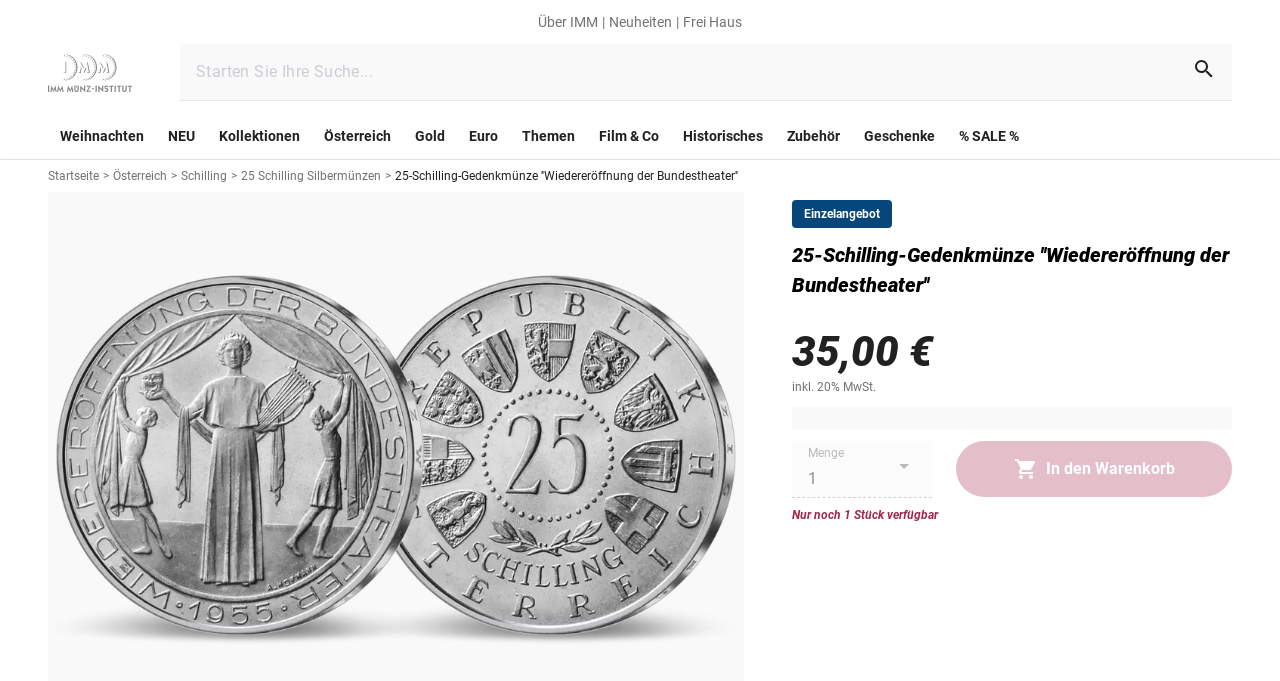

--- FILE ---
content_type: text/html;charset=utf-8
request_url: https://www.imm-muenze.at/25-schilling-gedenkmunze-wiedereroffnung-der-bundestheater
body_size: 192098
content:
<!DOCTYPE html><html  lang="de"><head><meta charset="utf-8">
<meta name="viewport" content="width=device-width, initial-scale=1">
<title>25-Schilling-Gedenkmünze &#x27;&#x27;Wiedereröffnung der Bundestheater&#x27;&#x27; | IMM Münz-Institut</title>
<style nonce="4pEcHMt/r0s/Z7O115JzdHqx" type="text/css" id="az-theme-module">:root {
    --tw-primary: #212121;
--tw-rgb-primary: 33, 33, 33;
--tw-rgba-primary: 33, 33, 33, --tw-bg-opacity;
--tw-primaryinverted: #ffffff;
--tw-rgb-primaryinverted: 255, 255, 255;
--tw-rgba-primaryinverted: 255, 255, 255, --tw-bg-opacity;
--tw-accent: #a32748;
--tw-rgb-accent: 163, 39, 72;
--tw-rgba-accent: 163, 39, 72, --tw-bg-opacity;
--tw-background: #ffffff;
--tw-rgb-background: 255, 255, 255;
--tw-rgba-background: 255, 255, 255, --tw-bg-opacity;
--tw-background_error: #fff9f9;
--tw-rgb-background_error: 255, 249, 249;
--tw-rgba-background_error: 255, 249, 249, --tw-bg-opacity;
--tw-background_success: #f1ffed;
--tw-rgb-background_success: 241, 255, 237;
--tw-rgba-background_success: 241, 255, 237, --tw-bg-opacity;
--tw-surface: #ffffff;
--tw-rgb-surface: 255, 255, 255;
--tw-rgba-surface: 255, 255, 255, --tw-bg-opacity;
--tw-success: #1f8900;
--tw-rgb-success: 31, 137, 0;
--tw-rgba-success: 31, 137, 0, --tw-bg-opacity;
--tw-error: #ff0000;
--tw-rgb-error: 255, 0, 0;
--tw-rgba-error: 255, 0, 0, --tw-bg-opacity;
--tw-info: #737373;
--tw-rgb-info: 115, 115, 115;
--tw-rgba-info: 115, 115, 115, --tw-bg-opacity;
--tw-warning: #bea53e;
--tw-rgb-warning: 190, 165, 62;
--tw-rgba-warning: 190, 165, 62, --tw-bg-opacity;
--tw-secondary_1: #05477a;
--tw-rgb-secondary_1: 5, 71, 122;
--tw-rgba-secondary_1: 5, 71, 122, --tw-bg-opacity;
--tw-secondary_2: #1f8900;
--tw-rgb-secondary_2: 31, 137, 0;
--tw-rgba-secondary_2: 31, 137, 0, --tw-bg-opacity;
--tw-secondary_2_gold: #bea53e;
--tw-rgb-secondary_2_gold: 190, 165, 62;
--tw-rgba-secondary_2_gold: 190, 165, 62, --tw-bg-opacity;
--tw-secondary_3: #212121;
--tw-rgb-secondary_3: 33, 33, 33;
--tw-rgba-secondary_3: 33, 33, 33, --tw-bg-opacity;
--tw-grey: #737373;
--tw-rgb-grey: 115, 115, 115;
--tw-rgba-grey: 115, 115, 115, --tw-bg-opacity;
--tw-grey_light: #e0e0e0;
--tw-rgb-grey_light: 224, 224, 224;
--tw-rgba-grey_light: 224, 224, 224, --tw-bg-opacity;
--tw-hover: #f5f5f5;
--tw-rgb-hover: 245, 245, 245;
--tw-rgba-hover: 245, 245, 245, --tw-bg-opacity;
--tw-grey_white: #f9f9f9;
--tw-rgb-grey_white: 249, 249, 249;
--tw-rgba-grey_white: 249, 249, 249, --tw-bg-opacity;
--tw-font_primary: #212121;
--tw-rgb-font_primary: 33, 33, 33;
--tw-rgba-font_primary: 33, 33, 33, --tw-bg-opacity;
--tw-font_secondary: #737373;
--tw-rgb-font_secondary: 115, 115, 115;
--tw-rgba-font_secondary: 115, 115, 115, --tw-bg-opacity;
--tw-font_inverted: #ffffff;
--tw-rgb-font_inverted: 255, 255, 255;
--tw-rgba-font_inverted: 255, 255, 255, --tw-bg-opacity;
--tw-gradient_1_start: #ffffff;
--tw-rgb-gradient_1_start: 255, 255, 255;
--tw-rgba-gradient_1_start: 255, 255, 255, --tw-bg-opacity;
--tw-gradient_1_end: #e0e0e0;
--tw-rgb-gradient_1_end: 224, 224, 224;
--tw-rgba-gradient_1_end: 224, 224, 224, --tw-bg-opacity;
--tw-gradient_2_start: #212121;
--tw-rgb-gradient_2_start: 33, 33, 33;
--tw-rgba-gradient_2_start: 33, 33, 33, --tw-bg-opacity;
--tw-gradient_2_end: #05477a;
--tw-rgb-gradient_2_end: 5, 71, 122;
--tw-rgba-gradient_2_end: 5, 71, 122, --tw-bg-opacity;

    
  --default-font-family: Roboto;
  --default-font-variation: sans-serif;
  --default-font-size: 16px;
  --default-font-height: 1.5;
  
    --titleLg-size: 2.625rem;--titleLg-height: 3.4375rem;--titleDefault-size: 2rem;--titleDefault-height: 2.6875rem;--titleSm-size: 1.5rem;--titleSm-height: 2rem;--titleXs-size: 1.125rem;--titleXs-height: 1.5rem;--subtitleDefault-size: 1rem;--subtitleDefault-height: 1.25rem;--subtitleSm-size: 0.875rem;--subtitleSm-height: 1.125rem;--lg-size: 1.25rem;--lg-height: 1.875rem;--default-size: 1rem;--default-height: 1.5rem;--sm-size: 0.875rem;--sm-height: 1.25rem;--xs-size: 0.75rem;--xs-height: 1rem;--2xs-size: 0.625rem;--2xs-height: 0.8125rem;--buttonDefault-size: 1rem;--buttonDefault-height: 1.3125rem;--buttonSm-size: 0.875rem;--buttonSm-height: 1.25rem;--link-size: 0.875rem;--link-height: 1.1875rem;
  }</style>
<style nonce="4pEcHMt/r0s/Z7O115JzdHqx">*,:after,:before{border:0 solid #e5e7eb;box-sizing:border-box}*{--tw-ring-inset:var(--tw-empty, );--tw-ring-offset-width:0px;--tw-ring-offset-color:#fff;--tw-ring-color:rgba(59,130,246,.5);--tw-ring-offset-shadow:0 0 #0000;--tw-ring-shadow:0 0 #0000;--tw-shadow:0 0 #0000}:root{-moz-tab-size:4;-o-tab-size:4;tab-size:4}:-moz-focusring{outline:1px dotted ButtonText}:-moz-ui-invalid{box-shadow:none}::moz-focus-inner{border-style:none;padding:0}::-webkit-inner-spin-button,::-webkit-outer-spin-button{height:auto}::-webkit-search-decoration{-webkit-appearance:none}::-webkit-file-upload-button{-webkit-appearance:button;font:inherit}[type=search]{-webkit-appearance:textfield;outline-offset:-2px}abbr[title]{-webkit-text-decoration:underline dotted;text-decoration:underline dotted}a{color:inherit;text-decoration:inherit}body{font-family:inherit;line-height:inherit;margin:0}b,strong{font-weight:bolder}button,input{color:inherit;font-family:inherit;font-size:100%;line-height:1.15;line-height:inherit;margin:0;padding:0}button{background-color:transparent;background-image:none;text-transform:none}[type=button],[type=reset],[type=submit],button{-webkit-appearance:button}[role=button],button{cursor:pointer}code{font-family:ui-monospace,SFMono-Regular,Menlo,Monaco,Consolas,Liberation Mono,Courier New,monospace;font-size:1em}html{-webkit-text-size-adjust:100%;font-family:ui-sans-serif,system-ui,-apple-system,BlinkMacSystemFont,Segoe UI,Roboto,Helvetica Neue,Arial,Noto Sans,sans-serif,Apple Color Emoji,Segoe UI Emoji,Segoe UI Symbol,Noto Color Emoji;line-height:1.5}hr{border-top-width:1px;color:inherit;height:0}h1,h2{font-size:inherit;font-weight:inherit}img{border-style:solid}input::placeholder{color:#9ca3af;opacity:1}input::webkit-input-placeholder{color:#9ca3af;opacity:1}input::-moz-placeholder{color:#9ca3af;opacity:1}input:-ms-input-placeholder{color:#9ca3af;opacity:1}input::-ms-input-placeholder{color:#9ca3af;opacity:1}iframe,img,object,svg,video{display:block;vertical-align:middle}img,video{height:auto;max-width:100%}h1,h2,hr,p{margin:0}table{border-collapse:collapse;border-color:inherit;text-indent:0}ul{list-style:none;margin:0;padding:0}.tw-titleLg{font-size:var(--titleDefault-size);font-weight:900;letter-spacing:var(--titleDefault-spacing);line-height:var(--titleDefault-height)}@media (min-width:768px){.tw-titleLg{font-size:var(--titleLg-size);letter-spacing:var(--titleLg-spacing);line-height:var(--titleLg-height)}}.tw-titleDefault{font-size:var(--titleDefault-size);font-weight:900;letter-spacing:var(--titleDefault-spacing);line-height:var(--titleDefault-height)}.tw-titleSm{font-size:var(--titleSm-size);font-weight:900;letter-spacing:var(--titleSm-spacing);line-height:var(--titleSm-height)}.tw-titleXs{font-size:var(--lg-size);font-weight:900;letter-spacing:var(--lg-spacing);line-height:var(--lg-height)}.tw-subtitleDefault{font-size:var(--titleDefault-size);letter-spacing:var(--titleDefault-spacing);line-height:var(--titleDefault-height)}.tw-max-content-width{max-width:90rem}.tw-link{color:var(--tw-secondary_1);cursor:pointer;font-size:var(--link-size);font-weight:500;letter-spacing:var(--link-spacing);line-height:var(--link-height);text-decoration-line:underline}.tw-l-container{margin-left:auto;margin-right:auto;max-width:1536px;padding-left:1rem;padding-right:1rem}@media (min-width:768px){.tw-l-container{padding-left:1.5rem;padding-right:1.5rem}}@media (min-width:1280px){.tw-l-container{padding-left:3rem;padding-right:3rem}}@media (min-width:0px){.xs\:tw-titleSm{font-size:var(--titleSm-size);font-weight:900;letter-spacing:var(--titleSm-spacing);line-height:var(--titleSm-height)}}@media (min-width:600px){.sm\:tw-titleLg{font-size:var(--titleDefault-size);font-weight:900;letter-spacing:var(--titleDefault-spacing);line-height:var(--titleDefault-height)}@media (min-width:768px){.sm\:tw-titleLg{font-size:var(--titleLg-size);letter-spacing:var(--titleLg-spacing);line-height:var(--titleLg-height)}}.sm\:tw-titleSm{font-size:var(--titleSm-size);font-weight:900;letter-spacing:var(--titleSm-spacing);line-height:var(--titleSm-height)}}@media (min-width:768px){.md\:tw-titleLg,.md\:tw-titleDefault{font-size:var(--titleDefault-size);font-weight:900;letter-spacing:var(--titleDefault-spacing);line-height:var(--titleDefault-height)}.md\:tw-titleLg{font-size:var(--titleLg-size);letter-spacing:var(--titleLg-spacing);line-height:var(--titleLg-height)}.md\:tw-titleSm{font-size:var(--titleSm-size);font-weight:900;letter-spacing:var(--titleSm-spacing);line-height:var(--titleSm-height)}.md\:tw-subtitleDefault{font-size:var(--titleDefault-size);letter-spacing:var(--titleDefault-spacing);line-height:var(--titleDefault-height)}}@media (min-width:1024px){.lg\:tw-titleLg{font-size:var(--titleDefault-size);font-weight:900;letter-spacing:var(--titleDefault-spacing);line-height:var(--titleDefault-height)}@media (min-width:768px){.lg\:tw-titleLg{font-size:var(--titleLg-size);letter-spacing:var(--titleLg-spacing);line-height:var(--titleLg-height)}}}.columns-2{-moz-columns:2;column-count:2}.break-inside-avoid{-moz-column-break-inside:avoid;break-inside:avoid}.container{width:100%}@media (min-width:600px){.container{max-width:600px}}@media (min-width:768px){.container{max-width:768px}}@media (min-width:1024px){.container{max-width:1024px}}@media (min-width:1280px){.container{max-width:1280px}}@media (min-width:0px){.container{max-width:0}}@media (min-width:1536px){.container{max-width:1536px}}.space-y-4>:not([hidden])~:not([hidden]){--tw-space-y-reverse:0;margin-bottom:calc(1rem*var(--tw-space-y-reverse));margin-top:calc(1rem*(1 - var(--tw-space-y-reverse)))}.space-y-3>:not([hidden])~:not([hidden]){--tw-space-y-reverse:0;margin-bottom:calc(.75rem*var(--tw-space-y-reverse));margin-top:calc(.75rem*(1 - var(--tw-space-y-reverse)))}.space-x-4>:not([hidden])~:not([hidden]){--tw-space-x-reverse:0;margin-left:calc(1rem*(1 - var(--tw-space-x-reverse)));margin-right:calc(1rem*var(--tw-space-x-reverse))}.space-x-8>:not([hidden])~:not([hidden]){--tw-space-x-reverse:0;margin-left:calc(2rem*(1 - var(--tw-space-x-reverse)));margin-right:calc(2rem*var(--tw-space-x-reverse))}.space-x-2>:not([hidden])~:not([hidden]){--tw-space-x-reverse:0;margin-left:calc(.5rem*(1 - var(--tw-space-x-reverse)));margin-right:calc(.5rem*var(--tw-space-x-reverse))}.space-x-20>:not([hidden])~:not([hidden]){--tw-space-x-reverse:0;margin-left:calc(5rem*(1 - var(--tw-space-x-reverse)));margin-right:calc(5rem*var(--tw-space-x-reverse))}.bg-tw-grey_white{background-color:var(--tw-grey_white)}.bg-current{background-color:currentColor}.bg-tw-primary{background-color:var(--tw-primary)}.bg-tw-accent{background-color:var(--tw-accent)}.\!bg-transparent{background-color:transparent!important}.\!bg-gray-100{--tw-bg-opacity:1!important;background-color:rgba(243,244,246,var(--tw-bg-opacity))!important}.bg-tw-hover{background-color:var(--tw-hover)}.bg-tw-background{background-color:var(--tw-background)}.bg-white{--tw-bg-opacity:1;background-color:rgba(255,255,255,var(--tw-bg-opacity))}.bg-transparent{background-color:transparent}.bg-black{--tw-bg-opacity:1;background-color:rgba(0,0,0,var(--tw-bg-opacity))}.bg-tw-grey_light{background-color:var(--tw-grey_light)}.hover\:bg-tw-hover:hover{background-color:var(--tw-hover)}.bg-tw-rgba-primary{background-color:rgba(var(--tw-rgb-primary),var(--tw-bg-opacity))}.bg-gray-400{--tw-bg-opacity:1;background-color:rgba(156,163,175,var(--tw-bg-opacity))}.\!bg-tw-rgb-grey_white{background-color:rgb(var(--tw-rgb-grey_white))!important}.\!bg-tw-rgb-background{background-color:rgb(var(--tw-rgb-background))!important}.\!bg-tw-grey_light{background-color:var(--tw-grey_light)!important}.\!bg-tw-grey_white{background-color:var(--tw-grey_white)!important}.hover\:bg-tw-grey_white:hover{background-color:var(--tw-grey_white)}.bg-tw-grey,.hover\:bg-tw-grey:hover{background-color:var(--tw-grey)}.bg-tw-error{background-color:var(--tw-error)}.active\:bg-tw-grey_light:active{background-color:var(--tw-grey_light)}.\!bg-tw-grey{background-color:var(--tw-grey)!important}.bg-gradient-to-b{background-image:linear-gradient(to bottom,var(--tw-gradient-stops))}.from-transparent{--tw-gradient-from:transparent;--tw-gradient-stops:var(--tw-gradient-from),var(--tw-gradient-to,hsla(0,0%,100%,0))}.to-tw-gradient_2_start{--tw-gradient-to:rgba(var(--tw-gradient_2_start),var(--tw-to-opacity,1))}.bg-opacity-60{--tw-bg-opacity:.6}.bg-opacity-50{--tw-bg-opacity:.5}.bg-center{background-position:50%}.bg-top{background-position:top}.bg-no-repeat{background-repeat:no-repeat}.bg-cover{background-size:cover}.bg-contain{background-size:contain}.border-current{border-color:currentColor}.\!border-tw-primary{border-color:var(--tw-primary)!important}.border-tw-rgb-grey_light{border-color:rgb(var(--tw-rgb-grey_light))}.border-tw-primary{border-color:var(--tw-primary)}.border-tw-grey_light{border-color:var(--tw-grey_light)}.border-gray-900{--tw-border-opacity:1;border-color:rgba(17,24,39,var(--tw-border-opacity))}.border-gray-400{--tw-border-opacity:1;border-color:rgba(156,163,175,var(--tw-border-opacity))}.border-transparent,.hover\:border-transparent:hover,.not-last\:border-transparent:not(:last-child){border-color:transparent}.border-b-tw-grey_light{border-bottom-color:var(--tw-grey_light)}.border-t-tw-grey_light{border-top-color:var(--tw-grey_light)}.not-last\:border-b-tw-grey_light:not(:last-child){border-bottom-color:var(--tw-grey_light)}.border-opacity-100{--tw-border-opacity:1}.rounded-xl{border-radius:.75rem}.rounded{border-radius:.25rem}.rounded-\[26px\]{border-radius:26px}.rounded-full{border-radius:9999px}.rounded-\[4px\]{border-radius:4px}.rounded-none{border-radius:0}.rounded-\[28px\]{border-radius:28px}.rounded-\[36px\]{border-radius:36px}.rounded-1\/2{border-radius:50%}.rounded-1xl{border-radius:.5rem}.rounded-sm{border-radius:.125rem}.rounded-md{border-radius:.375rem}.rounded-1{border-radius:100%}.rounded-l{border-bottom-left-radius:.25rem}.rounded-l,.rounded-t{border-top-left-radius:.25rem}.rounded-t{border-top-right-radius:.25rem}.\!rounded-t{border-top-left-radius:.25rem!important;border-top-right-radius:.25rem!important}.rounded-t-\[0\.25rem\]{border-top-left-radius:.25rem;border-top-right-radius:.25rem}.rounded-bl{border-bottom-left-radius:.25rem}.border-solid{border-style:solid}.border-dashed{border-style:dashed}.border-none{border-style:none}.border,.border-1{border-width:1px}.border-0{border-width:0}.border-2{border-width:2px}.not-last\:border:not(:last-child){border-width:1px}.border-l-8{border-left-width:8px}.border-t-1{border-top-width:1px}.border-b-1{border-bottom-width:1px}.border-b-2{border-bottom-width:2px}.border-t{border-top-width:1px}.border-b-width-\[1px\]{border-bottom-width:1px}.box-border{box-sizing:border-box}.box-content{box-sizing:content-box}.\!cursor-default{cursor:default!important}.cursor-pointer{cursor:pointer}.cursor-default{cursor:default}.cursor-not-allowed{cursor:not-allowed}.cursor-text{cursor:text}.hover\:cursor-pointer:hover{cursor:pointer}.block{display:block}.inline-block{display:inline-block}.flex{display:flex}.inline-flex{display:inline-flex}.table{display:table}.table-row{display:table-row}.grid{display:grid}.inline-grid{display:inline-grid}.hidden{display:none}.\!hidden{display:none!important}.basis-full{flex-basis:100%}.flex-row{flex-direction:row}.flex-row-reverse{flex-direction:row-reverse}.flex-col{flex-direction:column}.flex-col-reverse{flex-direction:column-reverse}.flex-wrap{flex-wrap:wrap}.flex-nowrap{flex-wrap:nowrap}.items-start{align-items:flex-start}.items-end{align-items:flex-end}.items-center{align-items:center}.items-baseline{align-items:baseline}.self-start{align-self:flex-start}.self-end{align-self:flex-end}.self-center{align-self:center}.justify-start{justify-content:flex-start}.justify-end{justify-content:flex-end}.justify-center{justify-content:center}.justify-between{justify-content:space-between}.justify-around{justify-content:space-around}.flex-1{flex:1 1 0%}.flex-auto{flex:1 1 auto}.flex-grow{flex-grow:1}.flex-shrink-0{flex-shrink:0}.flex-shrink{flex-shrink:1}.order-2{order:2}.order-6{order:6}.order-last{order:9999}.font-700,.font-bold{font-weight:700}.font-black{font-weight:900}.\!font-normal{font-weight:400!important}.font-semibold{font-weight:600}.font-normal{font-weight:400}.font-weight-bold{font-weight:700}.font-900{font-weight:900}.font-400{font-weight:400}.\!font-700{font-weight:700!important}.h-full{height:100%}.h-16{height:4rem}.h-4{height:1rem}.h-6{height:1.5rem}.h-7{height:1.75rem}.h-12{height:3rem}.h-14{height:3.5rem}.h-10{height:2.5rem}.h-9{height:2.25rem}.h-1{height:.25rem}.h-0{height:0}.h-3{height:.75rem}.h-2{height:.5rem}.\!h-full{height:100%!important}.\.w-6xl{height:72rem}.\!h-14{height:3.5rem!important}.h-1\/2{height:50%}.h-px{height:1px}.h-20{height:5rem}.h-8{height:2rem}.h-9\.5{height:2.375rem}.h-18{height:4.5rem}.h-60rem{height:60rem}.h-2px{height:2px}.h-\[72px\]{height:72px}.h-37{height:9.25rem}.h-\[1px\]{height:1px}.text-xs{font-size:var(--xs-size);letter-spacing:var(--xs-spacing);line-height:var(--xs-height)}.text-lg{font-size:var(--lg-size);letter-spacing:var(--lg-spacing);line-height:var(--lg-height)}.text-titleSm{font-size:var(--titleSm-size);letter-spacing:var(--titleSm-spacing);line-height:var(--titleSm-height)}.text-subtitleDefault{font-size:var(--subtitleDefault-size);letter-spacing:var(--subtitleDefault-spacing);line-height:var(--subtitleDefault-height)}.text-xl{font-size:1.25rem;line-height:1.75rem}.text-titleDefault{font-size:var(--titleDefault-size);letter-spacing:var(--titleDefault-spacing);line-height:var(--titleDefault-height)}.text-sm{font-size:var(--sm-size);letter-spacing:var(--sm-spacing);line-height:var(--sm-height)}.text-tw-xs{font-size:var(--xs-size);letter-spacing:var(--xs-spacing);line-height:var(--xs-height)}.text-default{font-size:var(--default-size);letter-spacing:var(--default-spacing);line-height:var(--default-height)}.text-base{font-size:1rem;line-height:1.5rem}.text-link{font-size:var(--link-size);letter-spacing:var(--link-spacing);line-height:var(--link-height)}.text-tw-default{font-size:var(--default-size);letter-spacing:var(--default-spacing);line-height:var(--default-height)}.\!text-sm{font-size:var(--sm-size)!important;letter-spacing:var(--sm-spacing)!important;line-height:var(--sm-height)!important}.\!text-xl{font-size:1.25rem!important;line-height:1.75rem!important}.\!text-xs{font-size:var(--xs-size)!important;letter-spacing:var(--xs-spacing)!important;line-height:var(--xs-height)!important}.text-tw-lg{font-size:var(--lg-size);letter-spacing:var(--lg-spacing);line-height:var(--lg-height)}.text-2xl{font-size:1.5rem;line-height:2rem}.\!text-tw-titleSm{font-size:var(--titleSm-size)!important;letter-spacing:var(--titleSm-spacing)!important;line-height:var(--titleSm-height)!important}.\!text-lg{font-size:var(--lg-size)!important;letter-spacing:var(--lg-spacing)!important;line-height:var(--lg-height)!important}.text-2xs{font-size:var(--2xs-size);letter-spacing:var(--2xs-spacing);line-height:var(--2xs-height)}.text-tw-subtitleDefault{font-size:var(--subtitleDefault-size);letter-spacing:var(--subtitleDefault-spacing);line-height:var(--subtitleDefault-height)}.text-size-lg{font-size:var(--lg-size);letter-spacing:var(--lg-spacing);line-height:var(--lg-height)}.text-size-default{font-size:var(--default-size);letter-spacing:var(--default-spacing);line-height:var(--default-height)}.text-\[0\.375rem\]{font-size:.375rem;line-height:1}.text-\[100px\]{font-size:100px;line-height:1}.\!leading-snug{line-height:1.375!important}.leading-tight{line-height:1.25}.\!leading-\[1\.875rem\]{line-height:1.875rem!important}.\!leading-\[1\.188rem\]{line-height:1.188rem!important}.leading-\[21px\]{line-height:21px}.leading-4{line-height:1rem}.\!leading-tight{line-height:1.25!important}.\!list-none{list-style-type:none!important}.list-none{list-style-type:none}.\!m-0{margin:0!important}.m-0{margin:0}.m-3{margin:.75rem}.m-12{margin:3rem}.mx-4{margin-left:1rem;margin-right:1rem}.my-4{margin-bottom:1rem;margin-top:1rem}.-my-3{margin-bottom:-.75rem;margin-top:-.75rem}.my-2{margin-bottom:.5rem;margin-top:.5rem}.mx-3{margin-left:.75rem;margin-right:.75rem}.mx-\[0\.6875rem\]{margin-left:.6875rem;margin-right:.6875rem}.\!mx-1{margin-left:.25rem!important;margin-right:.25rem!important}.mx-2{margin-left:.5rem;margin-right:.5rem}.my-3{margin-bottom:.75rem;margin-top:.75rem}.-mx-2{margin-left:-.5rem;margin-right:-.5rem}.mx-1{margin-left:.25rem;margin-right:.25rem}.my-6{margin-bottom:1.5rem;margin-top:1.5rem}.mx-auto{margin-left:auto;margin-right:auto}.my-12{margin-bottom:3rem;margin-top:3rem}.my-5{margin-bottom:1.25rem;margin-top:1.25rem}.\!my-8{margin-bottom:2rem!important;margin-top:2rem!important}.my-8{margin-bottom:2rem;margin-top:2rem}.-mx-3{margin-left:-.75rem;margin-right:-.75rem}.-mx-4{margin-left:-1rem;margin-right:-1rem}.mt-4{margin-top:1rem}.not-last\:mb-4:not(:last-child){margin-bottom:1rem}.mb-1{margin-bottom:.25rem}.ml-7{margin-left:1.75rem}.mt-6{margin-top:1.5rem}.mb-6{margin-bottom:1.5rem}.mb-4{margin-bottom:1rem}.mb-2{margin-bottom:.5rem}.mt-2{margin-top:.5rem}.mb-\[1\.5rem\],.not-last\:mb-6:not(:last-child){margin-bottom:1.5rem}.mb-8\.5{margin-bottom:2.125rem}.mb-5{margin-bottom:1.25rem}.mb-0{margin-bottom:0}.mr-auto{margin-right:auto}.ml-5{margin-left:1.25rem}.mr-3{margin-right:.75rem}.ml-auto{margin-left:auto}.-mr-2{margin-right:-.5rem}.mt-20rem{margin-top:20rem}.mb-0\.5rem{margin-bottom:.5rem}.mt-\[6px\]{margin-top:6px}.mt-1{margin-top:.25rem}.mr-2{margin-right:.5rem}.mr-4{margin-right:1rem}.ml-4{margin-left:1rem}.mt-auto{margin-top:auto}.ml-2{margin-left:.5rem}.ml-10{margin-left:2.5rem}.-mb-3{margin-bottom:-.75rem}.-mr-4{margin-right:-1rem}.\!mt-0{margin-top:0!important}.-ml-4{margin-left:-1rem}.mt-\[-1px\]{margin-top:-1px}.last-of-type\:mb-6:last-of-type{margin-bottom:1.5rem}.not-last\:mb-1\.5:not(:last-child){margin-bottom:.375rem}.\!mt-1{margin-top:.25rem!important}.\!mb-\[2px\]{margin-bottom:2px!important}.\!mt-\[2px\]{margin-top:2px!important}.mb-10{margin-bottom:2.5rem}.mt-8\.5{margin-top:2.125rem}.ml-0{margin-left:0}.not-last\:mb-\[2\.6rem\]:not(:last-child){margin-bottom:2.6rem}.-ml-\[0\.65rem\]{margin-left:-.65rem}.-mb-\[0\.7rem\]{margin-bottom:-.7rem}.ml-1{margin-left:.25rem}.mb-12{margin-bottom:3rem}.ml-2\.5{margin-left:.625rem}.mt-\[0\.75rem\]{margin-top:.75rem}.-mt-1{margin-top:-.25rem}.mb-3{margin-bottom:.75rem}.ml-3{margin-left:.75rem}.-ml-2\.5{margin-left:-.625rem}.mb-2\.5{margin-bottom:.625rem}.mt-0{margin-top:0}.mt-12{margin-top:3rem}.mt-3{margin-top:.75rem}.mt-2px{margin-top:2px}.last\:mb-0:last-child{margin-bottom:0}.not-last\:mr-4:not(:last-child){margin-right:1rem}.mr-6{margin-right:1.5rem}.ml-6{margin-left:1.5rem}.not-last-of-type\:mr-0:not(:last-of-type){margin-right:0}.mt-5{margin-top:1.25rem}.not-last\:mr-6:not(:last-child){margin-right:1.5rem}.mt-10{margin-top:2.5rem}.mb-16{margin-bottom:4rem}.mb-8{margin-bottom:2rem}.not-last\:mb-2:not(:last-child){margin-bottom:.5rem}.mb-\[4\.5rem\]{margin-bottom:4.5rem}.mt-8{margin-top:2rem}.mb-20{margin-bottom:5rem}.mb-9{margin-bottom:2.25rem}.\!mb-0{margin-bottom:0!important}.-mr-15px{margin-right:-15px}.mb-18{margin-bottom:4.5rem}.mt-18{margin-top:4.5rem}.max-h-full{max-height:100%}.max-h-8{max-height:2rem}.max-h-12{max-height:3rem}.\!max-w-full{max-width:100%!important}.max-w-full{max-width:100%}.max-w-md{max-width:28rem}.max-w-96{max-width:24rem}.max-w-2xl{max-width:42rem}.max-w-4xl{max-width:56rem}.max-w-\[calc\(100\%-2rem\)\]{max-width:calc(100% - 2rem)}.max-w-100px{max-width:100px}.max-w-125{max-width:31.25rem}.max-w-\[4\.6884rem\]{max-width:4.6884rem}.max-w-\[6\.2rem\]{max-width:6.2rem}.max-w-\[2\.6rem\]{max-width:2.6rem}.max-w-\[2\.625rem\]{max-width:2.625rem}.max-w-\[6\.25rem\]{max-width:6.25rem}.max-w-238{max-width:59.5rem}.min-h-10{min-height:2.5rem}.min-h-1{min-height:.25rem}.min-h-4{min-height:1rem}.min-h-12{min-height:3rem}.min-h-8{min-height:2rem}.\!min-h-max{min-height:-moz-max-content!important;min-height:max-content!important}.min-h-42{min-height:10.5rem}.min-h-\[2\.12em\]{min-height:2.12em}.min-h-\[100vh\]{min-height:100vh}.min-h-389px{min-height:389px}.min-w-5{min-width:1.25rem}.min-w-12{min-width:3rem}.min-w-16{min-width:4rem}.min-w-full{min-width:100%}.min-w-24{min-width:6rem}.min-w-55{min-width:13.75rem}.object-contain{-o-object-fit:contain;object-fit:contain}.\!opacity-100{opacity:1!important}.opacity-0{opacity:0}.opacity-4{opacity:.04}.opacity-16{opacity:.16}.opacity-5{opacity:.05}.opacity-100{opacity:1}.hover\:opacity-95:hover{opacity:.95}.opacity-30{opacity:.3}.\!opacity-\[1\]{opacity:1!important}.opacity-\[0\.62\]{opacity:.62}.opacity-50{opacity:.5}.opacity-60{opacity:.6}.opacity-\[4\%\]{opacity:4%}.opacity-92{opacity:.92}.opacity-76{opacity:.76}.active\:opacity-75:active{opacity:.75}.opacity-\[16\%\]{opacity:16%}.hover\:opacity-100:hover{opacity:1}.active\:opacity-50:active{opacity:.5}.\!opacity-0{opacity:0!important}.opacity-75{opacity:.75}.opacity-85{opacity:.85}.opacity-25{opacity:.25}.opacity-35{opacity:.35}.hover\:opacity-80:hover{opacity:.8}.hover\:opacity-50:hover{opacity:.5}.overflow-auto{overflow:auto}.overflow-hidden{overflow:hidden}.overflow-visible{overflow:visible}.overflow-scroll{overflow:scroll}.overflow-x-auto{overflow-x:auto}.overflow-y-auto{overflow-y:auto}.p-4{padding:1rem}.p-6{padding:1.5rem}.p-3{padding:.75rem}.p-2{padding:.5rem}.p-9{padding:2.25rem}.p-5{padding:1.25rem}.p-7{padding:1.75rem}.\!p-4{padding:1rem!important}.p-0{padding:0}.p-1{padding:.25rem}.\!p-0{padding:0!important}.p-12{padding:3rem}.p-8{padding:2rem}.px-2{padding-left:.5rem;padding-right:.5rem}.py-2{padding-bottom:.5rem;padding-top:.5rem}.px-4{padding-left:1rem;padding-right:1rem}.py-5{padding-bottom:1.25rem;padding-top:1.25rem}.px-3{padding-left:.75rem;padding-right:.75rem}.px-1{padding-left:.25rem;padding-right:.25rem}.px-6{padding-left:1.5rem;padding-right:1.5rem}.py-3\.5{padding-bottom:.875rem;padding-top:.875rem}.py-4{padding-bottom:1rem;padding-top:1rem}.py-3{padding-bottom:.75rem;padding-top:.75rem}.px-\[3px\]{padding-left:3px;padding-right:3px}.px-16px{padding-left:16px;padding-right:16px}.\!px-0{padding-left:0!important;padding-right:0!important}.py-48px{padding-bottom:48px;padding-top:48px}.\!py-5{padding-bottom:1.25rem!important;padding-top:1.25rem!important}.\!px-6{padding-left:1.5rem!important;padding-right:1.5rem!important}.px-\[1\.375rem\]{padding-left:1.375rem;padding-right:1.375rem}.py-10{padding-bottom:2.5rem;padding-top:2.5rem}.px-15{padding-left:3.75rem;padding-right:3.75rem}.py-6{padding-bottom:1.5rem;padding-top:1.5rem}.\!py-6{padding-bottom:1.5rem!important;padding-top:1.5rem!important}.px-\[1\.125rem\]{padding-left:1.125rem;padding-right:1.125rem}.py-1{padding-bottom:.25rem;padding-top:.25rem}.px-0{padding-left:0;padding-right:0}.\!py-3{padding-bottom:.75rem!important;padding-top:.75rem!important}.py-12{padding-bottom:3rem;padding-top:3rem}.\!px-2{padding-left:.5rem!important;padding-right:.5rem!important}.py-8{padding-bottom:2rem;padding-top:2rem}.px-8{padding-left:2rem;padding-right:2rem}.pt-2{padding-top:.5rem}.pb-6{padding-bottom:1.5rem}.pl-6{padding-left:1.5rem}.not-last\:pb-4:not(:last-child){padding-bottom:1rem}.pt-\[1px\]{padding-top:1px}.pl-2{padding-left:.5rem}.\!pb-0{padding-bottom:0!important}.pt-16px{padding-top:16px}.pb-24px{padding-bottom:24px}.pt-15{padding-top:3.75rem}.pl-5{padding-left:1.25rem}.pb-2{padding-bottom:.5rem}.pb-1{padding-bottom:.25rem}.pl-4{padding-left:1rem}.pr-1\.5{padding-right:.375rem}.pl-8{padding-left:2rem}.pr-12{padding-right:3rem}.pt-4{padding-top:1rem}.\!pt-0{padding-top:0!important}.pr-4{padding-right:1rem}.pb-7{padding-bottom:1.75rem}.pt-12{padding-top:3rem}.pt-6{padding-top:1.5rem}.pt-1{padding-top:.25rem}.pb-3{padding-bottom:.75rem}.pt-194px{padding-top:194px}.pb-12{padding-bottom:3rem}.pr-15px{padding-right:15px}.pl-0{padding-left:0}.tab{-moz-tab-size:4;-o-tab-size:4;tab-size:4}.pointer-events-none{pointer-events:none}.pointer-events-auto{pointer-events:auto}.\!pointer-events-auto{pointer-events:auto!important}.static{position:static}.fixed{position:fixed}.absolute{position:absolute}.\!absolute{position:absolute!important}.relative{position:relative}.\!relative{position:relative!important}.sticky{position:sticky}.inset-0{bottom:0;left:0;right:0;top:0}.right-2{right:.5rem}.top-2{top:.5rem}.top-0{top:0}.-left-0\.5{left:-.125rem}.-top-0\.5{top:-.125rem}.right-1\.5{right:.375rem}.bottom-0{bottom:0}.bottom-7{bottom:1.75rem}.right-3{right:.75rem}.bottom-2{bottom:.5rem}.left-3\/4{left:75%}.left-0{left:0}.\!left-0{left:0!important}.\!right-0{right:0!important}.right-0{right:0}.-bottom-1{bottom:-.25rem}.top-1{top:.25rem}.left-4{left:1rem}.left-5{left:1.25rem}.right-4{right:1rem}.top-5{top:1.25rem}.right-5{right:1.25rem}.-left-8{left:-2rem}.-right-8{right:-2rem}.top-\[-9px\]{top:-9px}.right-\[-9px\]{right:-9px}.-left-\[100vw\]{left:-100vw}.top-3{top:.75rem}.right-1\/2{right:50%}.resize{resize:both}.shadow-lg{--tw-shadow:0 10px 15px -3px rgb(0 0 0/.1),0 4px 6px -4px rgb(0 0 0/.1);--tw-shadow-colored:0 10px 15px -3px var(--tw-shadow-color),0 4px 6px -4px var(--tw-shadow-color)}.shadow,.shadow-lg{box-shadow:var(--tw-ring-offset-shadow,0 0 #0000),var(--tw-ring-shadow,0 0 #0000),var(--tw-shadow)}.shadow{--tw-shadow:0 1px 3px 0 rgb(0 0 0/.1),0 1px 2px -1px rgb(0 0 0/.1);--tw-shadow-colored:0 1px 3px 0 var(--tw-shadow-color),0 1px 2px -1px var(--tw-shadow-color)}.shadow-md{--tw-shadow:0 4px 6px -1px rgb(0 0 0/.1),0 2px 4px -2px rgb(0 0 0/.1);--tw-shadow-colored:0 4px 6px -1px var(--tw-shadow-color),0 2px 4px -2px var(--tw-shadow-color);box-shadow:var(--tw-ring-offset-shadow,0 0 #0000),var(--tw-ring-shadow,0 0 #0000),var(--tw-shadow)}.shadow-tw-grey_light{--tw-shadow-color:rgba(var(--tw-grey_light),1);--tw-shadow:var(--tw-shadow-colored)}.table-fixed{table-layout:fixed}.text-left{text-align:left}.text-center{text-align:center}.text-right{text-align:right}.text-tw-secondary_1{color:var(--tw-secondary_1)}.text-tw-info{color:var(--tw-info)}.text-tw-success{color:var(--tw-success)}.text-white{--tw-text-opacity:1;color:rgba(255,255,255,var(--tw-text-opacity))}.text-tw-primary{color:var(--tw-primary)}.text-tw-grey{color:var(--tw-grey)}.\!text-tw-primary{color:var(--tw-primary)!important}.hover\:text-tw-primary:hover{color:var(--tw-primary)}.\!text-white{--tw-text-opacity:1!important;color:rgba(255,255,255,var(--tw-text-opacity))!important}.\!text-tw-grey{color:var(--tw-grey)!important}.active\:text-tw-accent:active,.text-tw-accent{color:var(--tw-accent)}.text-tw-font_secondary{color:var(--tw-font_secondary)}.text-tw-error{color:var(--tw-error)}.text-tw-grey_light{color:var(--tw-grey_light)}.text-black{--tw-text-opacity:1;color:rgba(0,0,0,var(--tw-text-opacity))}.\!text-tw-secondary_1{color:var(--tw-secondary_1)!important}.text-tw-font_primary{color:var(--tw-font_primary)}.text-tw-surface{color:var(--tw-surface)}.text-tw-background{color:var(--tw-background)}.hover\:text-tw-accent:hover{color:var(--tw-accent)}.\!text-tw-font_secondary{color:var(--tw-font_secondary)!important}.text-opacity-50{--tw-text-opacity:.5}.truncate{overflow:hidden;text-overflow:ellipsis;white-space:nowrap}.italic{font-style:italic}.not-italic{font-style:normal}.uppercase{text-transform:uppercase}.capitalize{text-transform:capitalize}.\!normal-case{text-transform:none!important}.normal-case{text-transform:none}.decoration-transparent,.hover\:underline-transparent:hover,.underline-transparent{text-decoration-color:transparent}.underline{text-decoration-line:underline}.line-through{text-decoration-line:line-through}.no-underline{text-decoration:none}.content-block{content:"block"}.tracking-wide{letter-spacing:.025em}.select-none{-webkit-user-select:none;-moz-user-select:none;user-select:none}.align-baseline{vertical-align:baseline}.visible{visibility:visible}.invisible{visibility:hidden}.whitespace-pre{white-space:pre}.break-words{overflow-wrap:break-word}.w-full{width:100%}.\!w-full{width:100%!important}.w-2{width:.5rem}.w-10{width:2.5rem}.w-auto{width:auto}.w-md{width:28rem}.w-4{width:1rem}.w-7{width:1.75rem}.w-9{width:2.25rem}.w-0{width:0}.w-3{width:.75rem}.w-14{width:3.5rem}.w-2xl{width:42rem}.w-6xl{width:72rem}.w-1{width:.25rem}.w-screen{width:100vw}.w-24{width:6rem}.\!w-auto{width:auto!important}.w-8{width:2rem}.w-max{width:-moz-max-content;width:max-content}.w-18{width:4.5rem}.\!w-\[100vw\]{width:100vw!important}.w-\[12\.5rem\]{width:12.5rem}.w-\[200px\]{width:200px}.w-\[200vw\]{width:200vw}.w-\[80px\]{width:80px}.w-\[43px\]{width:43px}.w-\[2\.88rem\]{width:2.88rem}.w-37{width:9.25rem}.z-9000{z-index:9000}.z-2{z-index:2}.-z-1{z-index:-1}.z-10000{z-index:10000}.z-1000{z-index:1000}.z-7000{z-index:7000}.z-60{z-index:60}.z-59{z-index:59}.z-9999{z-index:9999}.z-9001{z-index:9001}.z-10{z-index:10}.z-1{z-index:1}.z-3{z-index:3}.z-4{z-index:4}.z-index-100{z-index:100}.\!z-1000{z-index:1000!important}.z-1002{z-index:1002}.z-1001{z-index:1001}.z-100{z-index:100}.z-3000{z-index:3000}.z-0{z-index:0}.isolate{isolation:isolate}.gap-6{grid-gap:1.5rem;gap:1.5rem}.gap-12{grid-gap:3rem;gap:3rem}.gap-5{grid-gap:1.25rem;gap:1.25rem}.gap-2\.5{grid-gap:.625rem;gap:.625rem}.gap-2{grid-gap:.5rem;gap:.5rem}.gap-10px{grid-gap:10px;gap:10px}.gap-20{grid-gap:5rem;gap:5rem}.gap-10{grid-gap:2.5rem;gap:2.5rem}.gap-4{grid-gap:1rem;gap:1rem}.gap-3{grid-gap:.75rem;gap:.75rem}.gap-8{grid-gap:2rem;gap:2rem}.gap-1{grid-gap:.25rem;gap:.25rem}.gap-x-12{-webkit-column-gap:3rem;-moz-column-gap:3rem;grid-column-gap:3rem;column-gap:3rem}.gap-x-10{-webkit-column-gap:2.5rem;-moz-column-gap:2.5rem;grid-column-gap:2.5rem;column-gap:2.5rem}.gap-x-2{-webkit-column-gap:.5rem;-moz-column-gap:.5rem;grid-column-gap:.5rem;column-gap:.5rem}.gap-x-4{-webkit-column-gap:1rem;-moz-column-gap:1rem;grid-column-gap:1rem;column-gap:1rem}.gap-x-6{-webkit-column-gap:1.5rem;-moz-column-gap:1.5rem;grid-column-gap:1.5rem;column-gap:1.5rem}.gap-y-1{-webkit-row-gap:.25rem;-moz-row-gap:.25rem;grid-row-gap:.25rem;row-gap:.25rem}.gap-y-2{-webkit-row-gap:.5rem;-moz-row-gap:.5rem;grid-row-gap:.5rem;row-gap:.5rem}.gap-y-4{-webkit-row-gap:1rem;-moz-row-gap:1rem;grid-row-gap:1rem;row-gap:1rem}.gap-y-12{-webkit-row-gap:3rem;-moz-row-gap:3rem;grid-row-gap:3rem;row-gap:3rem}.grid-cols-2{grid-template-columns:repeat(2,minmax(0,1fr))}.grid-cols-\[1fr\,440px\]{grid-template-columns:1fr 440px}.grid-cols-\[40px\,1fr\]{grid-template-columns:40px 1fr}.grid-cols-\[140px\,1fr\]{grid-template-columns:140px 1fr}.grid-cols-1{grid-template-columns:repeat(1,minmax(0,1fr))}.grid-cols-\[2fr\,3fr\]{grid-template-columns:2fr 3fr}.grid-cols-\[100\%\]{grid-template-columns:100%}.grid-cols-\[1fr\,auto\]{grid-template-columns:1fr auto}.col-span-full{-ms-grid-column-span:1/-1;grid-column:1/-1}.col-span-2{-ms-grid-column-span:span 2/span 2;grid-column:span 2/span 2}.col-start-1{grid-column-start:1}.col-start-2{grid-column-start:2}.col-start-3{grid-column-start:3}.col-end-\[-1\]{grid-column-end:-1}.grid-rows-\[auto\,1fr\,auto\]{grid-template-rows:auto 1fr auto}.grid-rows-2{grid-template-rows:repeat(2,minmax(0,1fr))}.auto-rows-auto{grid-auto-rows:auto}.row-span-2{-ms-grid-row-span:span 2/span 2;grid-row:span 2/span 2}.row-start-2{grid-row-start:2}.row-start-1{grid-row-start:1}.transform{--tw-translate-x:0;--tw-translate-y:0;--tw-translate-z:0;--tw-rotate:0;--tw-rotate-x:0;--tw-rotate-y:0;--tw-rotate-z:0;--tw-skew-x:0;--tw-skew-y:0;--tw-scale-x:1;--tw-scale-y:1;--tw-scale-z:1;transform:translate(var(--tw-translate-x)) translateY(var(--tw-translate-y)) translateZ(var(--tw-translate-z)) rotate(var(--tw-rotate)) rotateX(var(--tw-rotate-x)) rotateY(var(--tw-rotate-y)) rotate(var(--tw-rotate-z)) skew(var(--tw-skew-x)) skewY(var(--tw-skew-y)) scaleX(var(--tw-scale-x)) scaleY(var(--tw-scale-y)) scaleZ(var(--tw-scale-z))}.scale-75{--tw-scale-x:.75;--tw-scale-y:.75;--tw-scale-z:.75}.rotate-180{--tw-rotate:180deg}.translate-x-2{--tw-translate-x:.5rem}.translate-x-1\/2{--tw-translate-x:50%}.-translate-x-1{--tw-translate-x:-.25rem}.transition-all{transition-duration:.15s;transition-property:all;transition-timing-function:cubic-bezier(.4,0,.2,1)}.transition-opacity{transition-duration:.15s;transition-property:opacity;transition-timing-function:cubic-bezier(.4,0,.2,1)}.transition{transition-duration:.15s;transition-property:background-color,border-color,color,fill,stroke,opacity,box-shadow,transform,filter,-webkit-backdrop-filter;transition-property:background-color,border-color,color,fill,stroke,opacity,box-shadow,transform,filter,backdrop-filter;transition-property:background-color,border-color,color,fill,stroke,opacity,box-shadow,transform,filter,backdrop-filter,-webkit-backdrop-filter;transition-timing-function:cubic-bezier(.4,0,.2,1)}.transition-transform{transition-duration:.15s;transition-property:transform;transition-timing-function:cubic-bezier(.4,0,.2,1)}.transition-colors{transition-duration:.15s;transition-property:background-color,border-color,color,fill,stroke;transition-timing-function:cubic-bezier(.4,0,.2,1)}.transition-shadow{transition-duration:.15s;transition-property:box-shadow;transition-timing-function:cubic-bezier(.4,0,.2,1)}.ease-in-out{transition-timing-function:cubic-bezier(.4,0,.2,1)}.ease-out{transition-timing-function:cubic-bezier(0,0,.2,1)}.duration-300{transition-duration:.3s}.duration-250{transition-duration:.25s}.filter{--tw-blur:var(--tw-empty, );--tw-brightness:var(--tw-empty, );--tw-contrast:var(--tw-empty, );--tw-grayscale:var(--tw-empty, );--tw-hue-rotate:var(--tw-empty, );--tw-invert:var(--tw-empty, );--tw-saturate:var(--tw-empty, );--tw-sepia:var(--tw-empty, );--tw-drop-shadow:var(--tw-empty, );filter:var(--tw-blur) var(--tw-brightness) var(--tw-contrast) var(--tw-grayscale) var(--tw-hue-rotate) var(--tw-invert) var(--tw-saturate) var(--tw-sepia) var(--tw-drop-shadow)}.blur{--tw-blur:blur(8px)}.line-clamp-none{-webkit-line-clamp:unset}.line-clamp-1{-webkit-line-clamp:1}.line-clamp-1,.line-clamp-2{display:-webkit-box;overflow:hidden;-webkit-box-orient:vertical}.line-clamp-2{-webkit-line-clamp:2}.line-clamp-3{-webkit-line-clamp:3}.line-clamp-3,.line-clamp-4{display:-webkit-box;overflow:hidden;-webkit-box-orient:vertical}.line-clamp-4{-webkit-line-clamp:4}.line-clamp-5{-webkit-line-clamp:5}.line-clamp-5,.line-clamp-6{display:-webkit-box;overflow:hidden;-webkit-box-orient:vertical}.line-clamp-6{-webkit-line-clamp:6}.line-clamp-7{-webkit-line-clamp:7}.line-clamp-7,.line-clamp-8{display:-webkit-box;overflow:hidden;-webkit-box-orient:vertical}.line-clamp-8{-webkit-line-clamp:8}.line-clamp-9{-webkit-line-clamp:9}.line-clamp-10,.line-clamp-9{display:-webkit-box;overflow:hidden;-webkit-box-orient:vertical}.line-clamp-10{-webkit-line-clamp:10}.line-clamp-11{-webkit-line-clamp:11}.line-clamp-11,.line-clamp-12{display:-webkit-box;overflow:hidden;-webkit-box-orient:vertical}.line-clamp-12{-webkit-line-clamp:12}.line-clamp-13{-webkit-line-clamp:13}.line-clamp-13,.line-clamp-14{display:-webkit-box;overflow:hidden;-webkit-box-orient:vertical}.line-clamp-14{-webkit-line-clamp:14}.line-clamp-15{display:-webkit-box;overflow:hidden;-webkit-box-orient:vertical;-webkit-line-clamp:15}@media (min-width:0px){.xs\:text-xs{font-size:var(--xs-size);letter-spacing:var(--xs-spacing);line-height:var(--xs-height)}.xs\:text-sm{font-size:var(--sm-size);letter-spacing:var(--sm-spacing);line-height:var(--sm-height)}}@media (min-width:600px){.sm\:bg-left-top{background-position:0 0}.sm\:bg-contain{background-size:contain}.sm\:flex{display:flex}.sm\:grid{display:grid}.sm\:flex-row{flex-direction:row}.sm\:flex-col{flex-direction:column}.sm\:items-start{align-items:flex-start}.sm\:items-stretch{align-items:stretch}.sm\:justify-center{justify-content:center}.sm\:justify-between{justify-content:space-between}.sm\:order-first{order:-9999}.sm\:h-\[1\.125rem\]{height:1.125rem}.sm\:h-15{height:3.75rem}.sm\:text-lg{font-size:var(--lg-size);letter-spacing:var(--lg-spacing);line-height:var(--lg-height)}.sm\:text-sm{font-size:var(--sm-size);letter-spacing:var(--sm-spacing);line-height:var(--sm-height)}.sm\:text-titleDefault{font-size:var(--titleDefault-size);letter-spacing:var(--titleDefault-spacing);line-height:var(--titleDefault-height)}.sm\:text-default{font-size:var(--default-size);letter-spacing:var(--default-spacing);line-height:var(--default-height)}.sm\:my-12{margin-bottom:3rem;margin-top:3rem}.sm\:mr-6{margin-right:1.5rem}.sm\:mt-0{margin-top:0}.sm\:mt-14{margin-top:3.5rem}.sm\:mb-6{margin-bottom:1.5rem}.sm\:ml-auto{margin-left:auto}.sm\:mb-12{margin-bottom:3rem}.sm\:mt-12{margin-top:3rem}.sm\:max-w-\[5\.25rem\]{max-width:5.25rem}.sm\:max-w-\[12\.5rem\]{max-width:12.5rem}.sm\:min-h-261px{min-height:261px}.sm\:min-w-40{min-width:10rem}.sm\:p-3{padding:.75rem}.sm\:p-6{padding:1.5rem}.sm\:p-0{padding:0}.sm\:px-\[2\.75rem\]{padding-left:2.75rem;padding-right:2.75rem}.sm\:py-6{padding-bottom:1.5rem;padding-top:1.5rem}.sm\:px-8{padding-left:2rem;padding-right:2rem}.sm\:pt-0{padding-top:0}.sm\:pt-4{padding-top:1rem}.sm\:pt-3{padding-top:.75rem}.sm\:right-2{right:.5rem}.sm\:w-15{width:3.75rem}.sm\:gap-4{grid-gap:1rem;gap:1rem}.sm\:gap-y-18{-webkit-row-gap:4.5rem;-moz-row-gap:4.5rem;grid-row-gap:4.5rem;row-gap:4.5rem}.sm\:grid-cols-\[165px\,1fr\]{grid-template-columns:165px 1fr}.sm\:grid-cols-\[6\.5rem\,1fr\,1fr\]{grid-template-columns:6.5rem 1fr 1fr}.sm\:grid-cols-2{grid-template-columns:repeat(2,minmax(0,1fr))}.sm\:grid-cols-1{grid-template-columns:repeat(1,minmax(0,1fr))}.sm\:col-start-auto{grid-column-start:auto}.sm\:col-start-2{grid-column-start:2}.sm\:col-end-\[-1\]{grid-column-end:-1}.sm\:grid-rows-1{grid-template-rows:repeat(1,minmax(0,1fr))}.sm\:row-start-1{grid-row-start:1}}@media (min-width:600px) and (max-width:767.9px){.\@sm\:ml-auto{margin-left:auto}}@media (min-width:768px){.md\:border-0{border-width:0}.md\:flex{display:flex}.md\:grid{display:grid}.md\:hidden{display:none}.md\:flex-row{flex-direction:row}.md\:flex-nowrap{flex-wrap:nowrap}.md\:items-start{align-items:flex-start}.md\:self-center{align-self:center}.md\:justify-end{justify-content:flex-end}.md\:font-normal{font-weight:400}.md\:h-\[151px\]{height:151px}.md\:h-68{height:17rem}.md\:text-titleLg{font-size:var(--titleLg-size);letter-spacing:var(--titleLg-spacing);line-height:var(--titleLg-height)}.md\:text-default{font-size:var(--default-size);letter-spacing:var(--default-spacing);line-height:var(--default-height)}.md\:text-xl{font-size:1.25rem;line-height:1.75rem}.md\:text-lg{font-size:var(--lg-size);letter-spacing:var(--lg-spacing);line-height:var(--lg-height)}.md\:text-sm{font-size:var(--sm-size);letter-spacing:var(--sm-spacing);line-height:var(--sm-height)}.md\:text-2xl{font-size:1.5rem;line-height:2rem}.md\:text-tw-titleLg{font-size:var(--titleLg-size);letter-spacing:var(--titleLg-spacing);line-height:var(--titleLg-height)}.md\:text-tw-titleDefault{font-size:var(--titleDefault-size);letter-spacing:var(--titleDefault-spacing);line-height:var(--titleDefault-height)}.md\:text-titleSm{font-size:var(--titleSm-size);letter-spacing:var(--titleSm-spacing);line-height:var(--titleSm-height)}.md\:text-titleDefault{font-size:var(--titleDefault-size);letter-spacing:var(--titleDefault-spacing);line-height:var(--titleDefault-height)}.md\:text-\[0\.5rem\]{font-size:.5rem;line-height:1}.md\:text-\[130px\]{font-size:130px;line-height:1}.md\:m-0{margin:0}.md\:mx-3{margin-left:.75rem;margin-right:.75rem}.md\:my-2{margin-bottom:.5rem;margin-top:.5rem}.md\:-mx-3{margin-left:-.75rem;margin-right:-.75rem}.md\:-my-2{margin-bottom:-.5rem;margin-top:-.5rem}.md\:-mx-6{margin-left:-1.5rem;margin-right:-1.5rem}.md\:mb-12{margin-bottom:3rem}.md\:mt-0{margin-top:0}.md\:-mr-3{margin-right:-.75rem}.md\:mt-12{margin-top:3rem}.md\:mr-2\.4{margin-right:.6rem}.md\:mt-10{margin-top:2.5rem}.md\:ml-4{margin-left:1rem}.md\:mb-6{margin-bottom:1.5rem}.md\:mr-6{margin-right:1.5rem}.md\:ml-2{margin-left:.5rem}.md\:mt-6{margin-top:1.5rem}.md\:mr-0{margin-right:0}.md\:ml-9{margin-left:2.25rem}.md\:ml-10{margin-left:2.5rem}.md\:not-last-of-type\:mr-5:not(:last-of-type){margin-right:1.25rem}.md\:mb-24{margin-bottom:6rem}.md\:mb-7{margin-bottom:1.75rem}.md\:mr-2{margin-right:.5rem}.md\:mb-26{margin-bottom:6.5rem}.md\:max-h-\[calc\(100vh-6rem\)\]{max-height:calc(100vh - 6rem)}.md\:max-w-\[78vw\]{max-width:78vw}.md\:max-w-1\/2{max-width:50%}.md\:max-w-\[10\.313rem\]{max-width:10.313rem}.md\:max-w-\[9\.05rem\]{max-width:9.05rem}.md\:max-w-\[3\.8rem\]{max-width:3.8rem}.md\:min-h-20{min-height:5rem}.md\:p-6{padding:1.5rem}.md\:p-4{padding:1rem}.md\:p-12{padding:3rem}.md\:px-24px{padding-left:24px;padding-right:24px}.md\:py-4{padding-bottom:1rem;padding-top:1rem}.md\:py-2{padding-bottom:.5rem;padding-top:.5rem}.md\:px-6,.md\:px-\[1\.5rem\]{padding-left:1.5rem;padding-right:1.5rem}.md\:px-0{padding-left:0;padding-right:0}.md\:py-6{padding-bottom:1.5rem;padding-top:1.5rem}.md\:py-12{padding-bottom:3rem;padding-top:3rem}.md\:px-3{padding-left:.75rem;padding-right:.75rem}.md\:py-18{padding-bottom:4.5rem;padding-top:4.5rem}.md\:pb-4{padding-bottom:1rem}.md\:pt-4{padding-top:1rem}.md\:pb-3{padding-bottom:.75rem}.md\:pr-6{padding-right:1.5rem}.md\:pt-0{padding-top:0}.md\:pt-6{padding-top:1.5rem}.md\:pt-3{padding-top:.75rem}.md\:bottom-7{bottom:1.75rem}.md\:right-7{right:1.75rem}.md\:left-7\/10{left:70%}.md\:left-5\/6{left:83.333333%}.md\:table-auto{table-layout:auto}.md\:text-left{text-align:left}.md\:w-1\/4{width:25%}.md\:w-\[168px\]{width:168px}.md\:w-\[120px\]{width:120px}.md\:w-68{width:17rem}.md\:gap-6{grid-gap:1.5rem;gap:1.5rem}.md\:gap-4{grid-gap:1rem;gap:1rem}.md\:gap-2{grid-gap:.5rem;gap:.5rem}.md\:gap-5{grid-gap:1.25rem;gap:1.25rem}.md\:gap-x-6{-webkit-column-gap:1.5rem;-moz-column-gap:1.5rem;grid-column-gap:1.5rem;column-gap:1.5rem}.md\:gap-y-12{-webkit-row-gap:3rem;-moz-row-gap:3rem;grid-row-gap:3rem;row-gap:3rem}.md\:grid-cols-\[220px\,1fr\]{grid-template-columns:220px 1fr}.md\:grid-cols-2{grid-template-columns:repeat(2,minmax(0,1fr))}.md\:grid-cols-\[1fr\,max-content\]{grid-template-columns:1fr max-content}.md\:grid-cols-1{grid-template-columns:repeat(1,minmax(0,1fr))}}@media (min-width:768px) and (max-width:1023.9px){.\@md\:mt-12{margin-top:3rem}}@media (min-width:1024px){.lg\:columns-3{-moz-columns:3;column-count:3}.lg\:flex{display:flex}.lg\:grid{display:grid}.lg\:hidden{display:none}.lg\:items-center{align-items:center}.lg\:order-none{order:0}.lg\:order-1{order:1}.lg\:order-2{order:2}.lg\:order-3{order:3}.lg\:h-\[190px\]{height:190px}.lg\:text-default{font-size:var(--default-size);letter-spacing:var(--default-spacing);line-height:var(--default-height)}.lg\:text-lg{font-size:var(--lg-size);letter-spacing:var(--lg-spacing);line-height:var(--lg-height)}.lg\:text-7xl{font-size:4.5rem;line-height:1}.lg\:text-xl{font-size:1.25rem;line-height:1.75rem}.lg\:text-\[0\.625rem\]{font-size:.625rem;line-height:1}.lg\:my-12{margin-top:3rem}.lg\:my-12,.lg\:not-last\:mb-12:not(:last-child){margin-bottom:3rem}.lg\:ml-12{margin-left:3rem}.lg\:mr-6{margin-right:1.5rem}.lg\:mt-3{margin-top:.75rem}.lg\:mb-6{margin-bottom:1.5rem}.lg\:max-w-\[13\.75rem\]{max-width:13.75rem}.lg\:max-w-4\/5{max-width:80%}.lg\:max-w-\[12\.5rem\]{max-width:12.5rem}.lg\:max-w-\[5\.25rem\]{max-width:5.25rem}.lg\:min-h-\[104px\]{min-height:104px}.lg\:min-w-240{min-width:60rem}.lg\:min-w-116{min-width:29rem}.lg\:p-6{padding:1.5rem}.lg\:py-12{padding-bottom:3rem;padding-top:3rem}.lg\:py-6{padding-top:1.5rem}.lg\:pb-6,.lg\:py-6{padding-bottom:1.5rem}.lg\:pb-11{padding-bottom:2.75rem}.lg\:pb-0{padding-bottom:0}.lg\:sticky{position:sticky}.lg\:bottom-10{bottom:2.5rem}.lg\:right-10{right:2.5rem}.lg\:w-1\/2{width:50%}.lg\:w-\[220px\]{width:220px}.lg\:w-\[145px\]{width:145px}.lg\:gap-8{grid-gap:2rem;gap:2rem}.lg\:gap-5{grid-gap:1.25rem;gap:1.25rem}.lg\:grid-cols-4{grid-template-columns:repeat(4,minmax(0,1fr))}.lg\:grid-cols-2{grid-template-columns:repeat(2,minmax(0,1fr))}.lg\:grid-cols-\[2fr\,1fr\]{grid-template-columns:2fr 1fr}.lg\:grid-cols-\[285px\,1fr\]{grid-template-columns:285px 1fr}.lg\:grid-cols-3{grid-template-columns:repeat(3,minmax(0,1fr))}.lg\:col-span-full{-ms-grid-column-span:1/-1;grid-column:1/-1}}@media (min-width:1280px){.xl\:columns-4{-moz-columns:4;column-count:4}.xl\:flex{display:flex}.xl\:flex-row{flex-direction:row}.xl\:mx-60{margin-left:15rem;margin-right:15rem}.xl\:mt-28{margin-top:7rem}.xl\:mb-18{margin-bottom:4.5rem}.xl\:mb-0{margin-bottom:0}.xl\:mb-12{margin-bottom:3rem}.xl\:mb-36{margin-bottom:9rem}.xl\:max-w-4\/5{max-width:80%}.xl\:px-12{padding-left:3rem;padding-right:3rem}.xl\:bottom-12{bottom:3rem}.xl\:right-12{right:3rem}.xl\:w-full{width:100%}.xl\:gap-6{grid-gap:1.5rem;gap:1.5rem}.xl\:gap-x-20{-webkit-column-gap:5rem;-moz-column-gap:5rem;grid-column-gap:5rem;column-gap:5rem}.xl\:gap-x-12{-webkit-column-gap:3rem;-moz-column-gap:3rem;grid-column-gap:3rem;column-gap:3rem}.xl\:gap-y-0{-webkit-row-gap:0;-moz-row-gap:0;grid-row-gap:0;row-gap:0}.xl\:grid-cols-\[repeat\(3\,1fr\)\]{grid-template-columns:repeat(3,1fr)}.xl\:grid-cols-3{grid-template-columns:repeat(3,minmax(0,1fr))}.xl\:grid-cols-4{grid-template-columns:repeat(4,minmax(0,1fr))}.xl\:grid-rows-\[repeat\(3\,auto\)\]{grid-template-rows:repeat(3,auto)}}@media (min-width:1536px){.\32xl\:max-w-2\/3{max-width:66.666667%}}@media (max-width:1279.9px){.\<xl\:mt-6{margin-top:1.5rem}}@media (max-width:1023.9px){.\<lg\:hidden{display:none}.\<lg\:flex-col{flex-direction:column}.\<lg\:not-last\:mb-12:not(:last-child){margin-bottom:3rem}.\<lg\:mb-0{margin-bottom:0}.\<lg\:sticky{position:sticky}}@media (max-width:767.9px){.\<md\:hidden{display:none}.\<md\:flex-shrink-0{flex-shrink:0}.\<md\:text-sm{font-size:var(--sm-size);letter-spacing:var(--sm-spacing);line-height:var(--sm-height)}.\<md\:text-xs{font-size:var(--xs-size);letter-spacing:var(--xs-spacing);line-height:var(--xs-height)}.\<md\:text-base{font-size:1rem;line-height:1.5rem}.\<md\:m-0{margin:0}.\<md\:-mx-4{margin-left:-1rem;margin-right:-1rem}.\<md\:-mx-2{margin-left:-.5rem;margin-right:-.5rem}.\<md\:mr-\[-1rem\]{margin-right:-1rem}.\<md\:mb-2{margin-bottom:.5rem}.\<md\:max-h-40{max-height:10rem}.\<md\:max-h-18{max-height:4.5rem}.\<md\:opacity-0{opacity:0}.\<md\:overflow-x-auto{overflow-x:auto}.\<md\:py-24px{padding-bottom:24px;padding-top:24px}.\<md\:px-4{padding-left:1rem}.\<md\:last\:pr-4:last-child,.\<md\:px-4{padding-right:1rem}.\<md\:absolute{position:absolute}.\<md\:relative{position:relative}.\<md\:top-0{top:0}.\<md\:left-0{left:0}.\<md\:truncate{overflow:hidden;text-overflow:ellipsis}.\<md\:truncate,.\<md\:whitespace-nowrap{white-space:nowrap}.\<md\:w-full{width:100%}.\<md\:z-2{z-index:2}.\<md\:gap-y-2{-webkit-row-gap:.5rem;-moz-row-gap:.5rem;grid-row-gap:.5rem;row-gap:.5rem}.\<md\:transition{transition-duration:.15s;transition-property:background-color,border-color,color,fill,stroke,opacity,box-shadow,transform,filter,-webkit-backdrop-filter;transition-property:background-color,border-color,color,fill,stroke,opacity,box-shadow,transform,filter,backdrop-filter;transition-property:background-color,border-color,color,fill,stroke,opacity,box-shadow,transform,filter,backdrop-filter,-webkit-backdrop-filter;transition-timing-function:cubic-bezier(.4,0,.2,1)}.\<md\:transition-all{transition-duration:.15s;transition-property:all;transition-timing-function:cubic-bezier(.4,0,.2,1)}}@media (max-width:599.9px){.\<sm\:hidden{display:none}.\<sm\:flex-col{flex-direction:column}.\<sm\:justify-between{justify-content:space-between}.\<sm\:justify-self-end{justify-self:end}.\<sm\:text-base{font-size:1rem;line-height:1.5rem}.\<sm\:mt-4{margin-top:1rem}.\<sm\:ml-\[-16px\]{margin-left:-16px}.\<sm\:mb-8{margin-bottom:2rem}.\<sm\:min-h-max{min-height:-moz-max-content;min-height:max-content}.\<sm\:p-4{padding:1rem}.\<sm\:py-16px{padding-bottom:16px;padding-top:16px}.\<sm\:text-left{text-align:left}.\<sm\:col-span-2{-ms-grid-column-span:span 2/span 2;grid-column:span 2/span 2}.\<sm\:row-span-1{-ms-grid-row-span:span 1/span 1;grid-row:span 1/span 1}}</style>
<style nonce="4pEcHMt/r0s/Z7O115JzdHqx">.az-content-page h1,.az-content-page h2,.az-content-page h3,.az-content-page h4,.az-content-page h5,.az-content-page h6,.s-tags h1,.s-tags h2,.s-tags h3,.s-tags h4,.s-tags h5,.s-tags h6{font-style:italic;overflow-wrap:anywhere}.az-content-page>*,.s-tags>*{color:#212121;font-size:var(--subtitleDefault-size);letter-spacing:var(--subtitleDefault-spacing);line-height:var(--subtitleDefault-height);margin-bottom:1rem}@media (min-width:1280px){.az-content-page>*,.s-tags>*{margin-bottom:1.5rem}}.az-content-page h1,.s-tags h1{font-size:var(--titleDefault-size);letter-spacing:var(--titleDefault-spacing);line-height:var(--titleDefault-height)}@media (min-width:768px){.az-content-page h1,.s-tags h1{font-size:var(--titleLg-size);letter-spacing:var(--titleLg-spacing);line-height:var(--titleLg-height)}}.az-content-page h2,.s-tags h2{font-size:var(--titleSm-size);letter-spacing:var(--titleSm-spacing);line-height:var(--titleSm-height)}@media (min-width:768px){.az-content-page h2,.s-tags h2{font-size:var(--titleDefault-size);letter-spacing:var(--titleDefault-spacing);line-height:var(--titleDefault-height)}}.az-content-page h3,.az-content-page h4,.az-content-page h5,.az-content-page h6,.s-tags h3,.s-tags h4,.s-tags h5,.s-tags h6{font-size:var(--titleXs-size);letter-spacing:var(--titleXs-spacing);line-height:var(--titleXs-height);margin-block:0}@media (min-width:768px){.az-content-page h3,.az-content-page h4,.az-content-page h5,.az-content-page h6,.s-tags h3,.s-tags h4,.s-tags h5,.s-tags h6{font-size:var(--titleSm-size);letter-spacing:var(--titleSm-spacing);line-height:var(--titleSm-height)}}.az-content-page p,.s-tags p{font-size:1rem;line-height:1.5rem;margin-bottom:1rem;overflow-wrap:break-word}@media (min-width:768px){.az-content-page p,.s-tags p{font-size:1.25rem;line-height:1.75rem;margin-bottom:1.5rem}}.az-content-page a,.s-tags a{border-color:transparent;border-bottom-color:var(--tw-secondary_1);border-width:1px;color:var(--tw-secondary_1);transition-duration:.15s;transition-property:all;transition-timing-function:cubic-bezier(.4,0,.2,1)}.az-content-page a:hover,.s-tags a:hover{border-color:transparent;opacity:.8}.az-content-page .az-link,.s-tags .az-link{border-width:0;color:var(--tw-primary)}.az-content-page ol,.az-content-page ul,.s-tags ol,.s-tags ul{list-style-type:disc;margin-bottom:1rem;margin-top:1rem;padding-left:1rem}@media (min-width:1280px){.az-content-page ol,.az-content-page ul,.s-tags ol,.s-tags ul{margin-bottom:1.5rem;margin-top:1.5rem}}.az-content-page ol li,.az-content-page ul li,.s-tags ol li,.s-tags ul li{font-size:var(--subtitleDefault-size);letter-spacing:var(--subtitleDefault-spacing);line-height:var(--subtitleDefault-height);position:relative}.az-content-page ol li:not(:last-child),.az-content-page ul li:not(:last-child),.s-tags ol li:not(:last-child),.s-tags ul li:not(:last-child){margin-bottom:.375rem}.az-content-page ol li:before,.az-content-page ul li:before,.s-tags ol li:before,.s-tags ul li:before{left:0}.az-content-page ol,.s-tags ol{counter-reset:listNumeric;list-style-type:none!important;padding-left:0!important}.az-content-page ol li:before,.s-tags ol li:before{color:var(--tw-accent);content:counter(listNumeric) ". ";counter-increment:listNumeric;font-weight:700;font-weight:900;position:absolute;text-align:right;top:0;width:1.5rem}.az-content-page ol li,.s-tags ol li{padding-left:1.75rem}.az-content-page table,.s-tags table{border-collapse:collapse;display:block;font-size:var(--default-size);letter-spacing:var(--default-spacing);line-height:var(--default-height);margin-bottom:1rem;overflow-x:auto}.az-content-page table td,.s-tags table td{padding:1rem}.az-content-page table td ul li,.s-tags table td ul li{padding-left:0}.az-content-page table td ul li:before,.s-tags table td ul li:before{display:none}.az-content-page table tbody:first-child tr:nth-child(odd),.s-tags table tbody:first-child tr:nth-child(odd){background-color:var(--tw-grey_white)}.az-content-page table tbody:first-child tr,.s-tags table tbody:first-child tr{border-radius:.25rem}.az-content-page table thead,.s-tags table thead{background-color:var(--tw-grey_white);font-weight:700}.az-content-page table thead td,.s-tags table thead td{padding-bottom:.5rem!important}.az-content-page table thead~tbody td,.s-tags table thead~tbody td{padding-bottom:.75rem!important;padding-top:.75rem!important}</style>
<style nonce="4pEcHMt/r0s/Z7O115JzdHqx">@font-face{font-display:swap;font-family:Roboto;font-style:normal;font-weight:400;src:url(/_nuxt/Roboto-Regular-BHeBnKzs.ttf);src:url(/_nuxt/Roboto-Regular-BORq1MFI.woff);src:url(/_nuxt/Roboto-Regular-CjbfJjO0.woff2)}@font-face{font-display:swap;font-family:Roboto;font-style:italic;font-weight:400;src:url(/_nuxt/Roboto-Italic-Dxo79a56.ttf);src:url(/_nuxt/Roboto-Italic-CONGWhFN.woff);src:url(/_nuxt/Roboto-Italic-0KLjOP-5.woff2)}@font-face{font-display:swap;font-family:Roboto;font-style:normal;font-weight:500;src:url(/_nuxt/Roboto-Medium-CFKDKRMh.ttf);src:url(/_nuxt/Roboto-Medium-6q88mBUz.woff);src:url(/_nuxt/Roboto-Medium-DRylU_ql.woff2)}@font-face{font-display:swap;font-family:Roboto;font-style:italic;font-weight:500;src:url(/_nuxt/Roboto-MediumItalic-DZe-jd04.ttf);src:url(/_nuxt/Roboto-MediumItalic-Djs_kKtW.woff);src:url(/_nuxt/Roboto-MediumItalic-CPqftbAj.woff2)}@font-face{font-display:swap;font-family:Roboto;font-style:normal;font-weight:700;src:url(/_nuxt/Roboto-Bold-BKtbn9Wi.ttf);src:url(/_nuxt/Roboto-Bold-Bs0HhmpX.woff);src:url(/_nuxt/Roboto-Bold-OBUL28o9.woff2)}@font-face{font-display:swap;font-family:Roboto;font-style:italic;font-weight:700;src:url(/_nuxt/Roboto-BoldItalic-DLtOeeWN.ttf);src:url(/_nuxt/Roboto-BoldItalic-Bz9OQfw3.woff);src:url(/_nuxt/Roboto-BoldItalic-Bbs8lVH2.woff2)}@font-face{font-display:swap;font-family:Roboto;font-style:normal;font-weight:900;src:url(/_nuxt/Roboto-Black-qr0G-G-3.ttf);src:url(/_nuxt/Roboto-Black-DWyK1A4e.woff);src:url(/_nuxt/Roboto-Black-tBYbbWl-.woff2)}@font-face{font-display:swap;font-family:Roboto;font-style:italic;font-weight:900;src:url(/_nuxt/Roboto-BlackItalic-Cd5WMiKN.ttf);src:url(/_nuxt/Roboto-BlackItalic-DvbinYiA.woff);src:url(/_nuxt/Roboto-BlackItalic-CxCOE_MU.woff2)}</style>
<style nonce="4pEcHMt/r0s/Z7O115JzdHqx">.no-scroll{overflow-y:hidden}.az-overlay[data-v-acf0d6af]{background-color:rgba(var(--tw-rgb-primary),var(--tw-bg-opacity));--tw-bg-opacity:.6;align-items:center;bottom:0;display:flex;height:100%;justify-content:center;left:0;padding-bottom:48px;padding-top:48px;position:fixed;right:0;top:0;width:100%;z-index:10000}@media (max-width:767.9px){.az-overlay[data-v-acf0d6af]{padding-bottom:24px;padding-top:24px}}@media (max-width:599.9px){.az-overlay[data-v-acf0d6af]{padding-bottom:16px;padding-top:16px}}.fade-enter-active[data-v-acf0d6af],.fade-leave-active[data-v-acf0d6af]{transition:opacity .3s ease}.fade-enter-from[data-v-acf0d6af],.fade-leave-to[data-v-acf0d6af]{opacity:0}.fade-enter-active .inner[data-v-acf0d6af],.fade-leave-active .inner[data-v-acf0d6af]{transition:transform .3s ease}.fade-enter-from .inner[data-v-acf0d6af],.fade-leave-to .inner[data-v-acf0d6af]{transform:scale(.8)}</style>
<style nonce="4pEcHMt/r0s/Z7O115JzdHqx">.az-icon{display:inline-flex;flex-shrink:0}.az-icon--disabled{cursor:default;opacity:.6}</style>
<style nonce="4pEcHMt/r0s/Z7O115JzdHqx">.az-accordion[aria-disabled=true]{opacity:.5;pointer-events:none}.az-accordion-large,.az-accordion-simple{background-color:rgb(var(--v-theme-surface));border-radius:4px;color:rgba(var(--v-theme-on-surface),var(--v-high-emphasis-opacity));flex:1 0 100%;max-width:100%;position:relative;transition:all .3s cubic-bezier(.4,0,.2,1);transition-property:margin-top,border-radius,border,max-width}.az-accordion-large{border-color:transparent;border-bottom-color:var(--tw-grey_light);border-width:1px}.az-accordion-large:first-child{border-top-color:var(--tw-grey_light)}.az-accordion-header-simple{display:flex;font-size:var(--default-size);justify-content:flex-start;letter-spacing:var(--default-spacing);line-height:var(--default-height);min-height:1.5rem;padding:.5rem 0;text-align:left}.az-accordion-header-large{align-items:center;border-radius:inherit;display:flex;font-size:var(--lg-size);justify-content:space-between;letter-spacing:var(--lg-spacing);line-height:var(--lg-height);min-height:48px;outline:none;padding:16px 24px;position:relative;text-align:start;transition:min-height .3s cubic-bezier(.4,0,.2,1);width:100%}.az-accordion-panel{display:grid;font-size:var(--default-size);grid-template-rows:0fr;transition:grid-template-rows .2s}.az-accordion-panel[aria-hidden=false]{grid-template-rows:1fr}.az-accordion-panel>div{overflow:hidden}.az-accordion-icon{margin-left:.5rem;transition-duration:.2s;transition-property:transform}.az-accordion-trigger[aria-expanded=true] .az-accordion-icon{transform:rotate(180deg)}.az-accordion .expand-transition-enter-active,.az-accordion .expand-transition-leave-to{scrollbar-width:none;-ms-overflow-style:none}.az-accordion .expand-transition-enter-active::-webkit-scrollbar,.az-accordion .expand-transition-leave-to::-webkit-scrollbar{display:none}.az-accordion--uppercase-title{text-transform:uppercase}@media (min-width:760px){.az-accordion{font-size:var(--lg-size);letter-spacing:var(--lg-spacing);line-height:var(--lg-height)}}</style>
<style nonce="4pEcHMt/r0s/Z7O115JzdHqx">.az-alert{border-radius:.25rem;display:flex}.az-alert__prepend:not(:empty){margin-right:.75rem}.az-alert__title{font-weight:700}.az-alert__content{width:100%}.az-alert__style--variant-flat{box-shadow:0 4px 12px #00000040;font-size:var(--sm-size);letter-spacing:var(--sm-spacing);line-height:var(--sm-height);padding:1rem;--tw-text-opacity:1;color:rgba(255,255,255,var(--tw-text-opacity))}.az-alert__style--variant-outlined,.az-alert__style--variant-tonal{font-size:var(--xs-size);isolation:isolate;letter-spacing:var(--xs-spacing);line-height:var(--xs-height);padding:.5rem 1rem;position:relative}.az-alert__style--variant-outlined:after,.az-alert__style--variant-tonal:after{border-bottom-left-radius:.25rem;border-color:currentColor;border-left-width:8px;border-top-left-radius:.25rem;content:"";height:100%;left:-.125rem;position:absolute;top:0;width:.5rem}.az-alert__style--variant-outlined .az-alert__content:not(.is-same-color),.az-alert__style--variant-tonal .az-alert__content:not(.is-same-color){color:var(--tw-primary)}.az-alert__style--variant-outlined{border-style:solid;border-width:1px}.az-alert__style--variant-outlined:before{bottom:0;content:"";left:0;opacity:0;position:absolute;right:0;top:0;transition-duration:.15s;transition-property:opacity;transition-timing-function:cubic-bezier(.4,0,.2,1);z-index:-1}.az-alert__style--variant-outlined:hover:before{background-color:currentColor;opacity:.04}.az-alert__style--variant-outlined:active:before{background-color:currentColor;opacity:.16}.az-alert__style--variant-tonal:before{background-color:currentColor;border-radius:.25rem;bottom:0;content:"";left:0;opacity:.05;position:absolute;right:0;top:0;z-index:-1}.az-alert__text:not(:last-child){padding-bottom:1rem}</style>
<style nonce="4pEcHMt/r0s/Z7O115JzdHqx">.az-badge{border-radius:.25rem;cursor:default;display:inline-flex;flex-direction:column;font-size:var(--xs-size);font-weight:700;height:1.75rem;justify-content:center;letter-spacing:var(--xs-spacing);line-height:var(--xs-height);padding-left:.75rem;padding-right:.75rem}.az-badge--outlined{border-width:1px}.az-badge__text{word-break:break-all}</style>
<style nonce="4pEcHMt/r0s/Z7O115JzdHqx">.az-breadcrumbs{font-size:var(--xs-size);letter-spacing:var(--xs-spacing);line-height:var(--xs-height)}.az-breadcrumbs-list{display:flex;flex-wrap:wrap}.az-breadcrumbs-list__item{align-items:center;color:var(--tw-grey);display:inline-flex;pointer-events:auto!important}.az-breadcrumbs-list__item:last-child{color:var(--tw-primary)!important;opacity:1}.az-breadcrumbs-list__item-link{align-items:center;display:flex;text-decoration:none;transition-duration:.15s;transition-property:all;transition-timing-function:cubic-bezier(.4,0,.2,1)}.az-breadcrumbs-list__item-link:hover{color:var(--tw-primary)}.az-breadcrumbs-list__item-divider{display:inline-block;padding-left:.25rem;padding-right:.25rem}</style>
<style nonce="4pEcHMt/r0s/Z7O115JzdHqx">.az-loading-spinner{animation:l20-1 .8s linear infinite alternate,l20-2 1.6s linear infinite;aspect-ratio:1;border:2px solid #fff;border-radius:50%;height:22px;width:22px}.az-loading-spinner--sm{height:1rem;width:1rem}.az-loading-spinner--lg{height:1.75rem;width:1.75rem}.az-loading-spinner--xl{height:2.25rem;width:2.25rem}.az-loading-spinner--xxl{height:4.5rem;width:4.5rem}@keyframes l20-1{0%{clip-path:polygon(50% 50%,0 0,50% 0,50% 0,50% 0,50% 0,50% 0)}12.5%{clip-path:polygon(50% 50%,0 0,50% 0,100% 0,100% 0,100% 0,100% 0)}25%{clip-path:polygon(50% 50%,0 0,50% 0,100% 0,100% 100%,100% 100%,100% 100%)}50%{clip-path:polygon(50% 50%,0 0,50% 0,100% 0,100% 100%,50% 100%,0 100%)}62.5%{clip-path:polygon(50% 50%,100% 0,100% 0,100% 0,100% 100%,50% 100%,0 100%)}75%{clip-path:polygon(50% 50%,100% 100%,100% 100%,100% 100%,100% 100%,50% 100%,0 100%)}to{clip-path:polygon(50% 50%,50% 100%,50% 100%,50% 100%,50% 100%,50% 100%,0 100%)}}@keyframes l20-2{0%{transform:scaleY(1) rotate(0)}49.99%{transform:scaleY(1) rotate(135deg)}50%{transform:scaleY(-1) rotate(0)}to{transform:scaleY(-1) rotate(-135deg)}}</style>
<style nonce="4pEcHMt/r0s/Z7O115JzdHqx">.az-button{background-color:var(--tw-primary);border-radius:26px;box-sizing:border-box;cursor:pointer;display:inline-block;font-size:var(--default-size);font-weight:700;height:3rem;letter-spacing:var(--default-spacing);line-height:var(--default-height)}.az-button:hover{opacity:.95}.az-button--layout-primary_48{padding:.875rem 1.5rem}.az-button--layout-primary_56{padding:1rem 1.5rem}.az-button--layout-secondary_48{padding:.875rem 1.5rem}.az-button--layout-secondary_text{padding:.875rem 1rem}.az-button--layout-chip{padding:.75rem 1rem}.az-button--layout-tab{padding-left:.75rem;padding-right:.75rem}.az-button__content{align-items:center;display:flex;height:100%;justify-content:center;grid-gap:.625rem;gap:.625rem}.az-button__content--small-gap{grid-gap:.5rem;gap:.5rem}.az-button--disabled{cursor:not-allowed;opacity:.3;pointer-events:none}.az-button--font-sm{font-size:var(--sm-size);letter-spacing:var(--sm-spacing);line-height:var(--sm-height)}.az-button__counter{background-color:var(--tw-accent);border-radius:.75rem;font-size:11px;font-weight:700;line-height:19px;min-width:1.25rem;padding-left:3px;padding-right:3px;padding-top:1px;position:absolute;right:.375rem;text-align:center;top:-.125rem;--tw-text-opacity:1;color:rgba(255,255,255,var(--tw-text-opacity))}.az-button--rounded{border-radius:9999px;min-width:var(--az-btn-height);padding:0}.az-button--outlined{background-color:transparent!important;border-color:var(--tw-primary)!important;border-style:solid!important;border-width:1px!important}.az-button--outlined:hover{--tw-bg-opacity:1!important;background-color:rgba(243,244,246,var(--tw-bg-opacity))!important}.az-button--tonal{background-color:transparent!important}.az-button--tonal:hover{--tw-bg-opacity:1!important;background-color:rgba(243,244,246,var(--tw-bg-opacity))!important;opacity:1!important}.az-button--tonal-cornered{border-radius:4px}.az-button--plain{background-color:transparent!important;opacity:.62!important}.az-button--plain:hover{opacity:1!important}.az-button--plain-cornered{border-radius:0}.az-button--size-sm{height:2.375rem}.az-button--size-lg{border-radius:28px;height:3.5rem}.az-button--size-xl{border-radius:36px;height:4.5rem}</style>
<style nonce="4pEcHMt/r0s/Z7O115JzdHqx">.az-checkbox[data-v-437b66e2]{cursor:pointer;display:grid;grid-template-columns:40px 1fr;min-height:2.5rem}.az-checkbox__wrapper[data-v-437b66e2]:hover{background-color:var(--tw-hover)}.az-checkbox__wrapper[data-v-437b66e2]{align-items:center;align-self:center;border-radius:50%;display:flex;height:2.5rem;justify-content:center;position:relative;width:2.5rem}.az-checkbox__hint[data-v-437b66e2]{font-size:var(--xs-size);grid-column-start:2;letter-spacing:var(--xs-spacing);line-height:var(--xs-height);opacity:.5;-webkit-user-select:none;-moz-user-select:none;user-select:none}.az-checkbox__hint--error[data-v-437b66e2]{color:var(--tw-error)}.az-checkbox--disabled[data-v-437b66e2]{opacity:.2!important;pointer-events:none!important;-webkit-user-select:none!important;-moz-user-select:none!important;user-select:none!important}.az-checkbox__label[data-v-437b66e2]{align-items:center;display:flex;font-size:1rem;line-height:1.5rem;-webkit-user-select:none;-moz-user-select:none;user-select:none}.hint-slide-enter-active[data-v-437b66e2]{transition:all .3s ease-out}.hint-slide-leave-active[data-v-437b66e2]{transition:all .3s}.hint-slide-enter-from[data-v-437b66e2],.hint-slide-leave-to[data-v-437b66e2]{opacity:0;transform:translateY(-16px)}label[data-v-437b66e2]{cursor:pointer}</style>
<style nonce="4pEcHMt/r0s/Z7O115JzdHqx">.az-columns{display:flex;flex-direction:column;grid-gap:1.5rem;gap:1.5rem}.az-columns>div{flex:0 1 50%;max-width:100%}@media (min-width:1024px){.az-columns--lg{flex-direction:row}.az-columns--lg>div{max-width:50%}}@media (min-width:768px){.az-columns--md{flex-direction:row}.az-columns--md>div{max-width:50%}}@media (min-width:600px){.az-columns--sm{flex-direction:row}.az-columns--sm>div{max-width:50%}}</style>
<style nonce="4pEcHMt/r0s/Z7O115JzdHqx">.az-dialog-header{align-items:center;border-color:var(--tw-primary);border-style:solid;border-width:0 0 1px;color:var(--59786e76);display:flex;min-height:.25rem;padding:1rem;position:relative}@media (min-width:768px){.az-dialog-header{min-height:5rem;padding:1rem 1.5rem}}.az-dialog-header--border{border-bottom-width:1px;border-color:var(--tw-grey_light);border-style:solid}.az-dialog-header__title{font-size:var(--lg-size);font-weight:600;letter-spacing:var(--lg-spacing);line-height:var(--lg-height)}.az-dialog-header__close{margin:-.75rem -.5rem -.75rem auto}@media (min-width:768px){.az-dialog-header__close{margin-right:-.75rem}}</style>
<style nonce="4pEcHMt/r0s/Z7O115JzdHqx">.az-dialog{background-color:var(--tw-background);border-radius:.25rem;display:flex;flex-direction:column;max-width:100%}.az-dialog__header{--tw-bg-opacity:1;background-color:rgba(255,255,255,var(--tw-bg-opacity));border-top-left-radius:.25rem;border-top-right-radius:.25rem;position:sticky;top:0;z-index:2}.az-dialog__main{height:100%}.az-dialog__main-inner{--tw-bg-opacity:1;background-color:rgba(255,255,255,var(--tw-bg-opacity));height:100%;padding:1rem}@media (min-width:768px){.az-dialog__main-inner{padding:1.5rem}}.az-dialog__main--scrollable{overflow:auto;scrollbar-gutter:stable both-edges}.az-dialog__main--with-footer .az-dialog__main-inner{height:100%;padding-bottom:0!important}.az-dialog__footer{--tw-bg-opacity:1;align-items:center;background-color:rgba(255,255,255,var(--tw-bg-opacity));bottom:0;display:flex;flex-direction:column;padding:16px 16px 24px;position:sticky;width:100%;z-index:2;grid-gap:10px;gap:10px;transition-duration:.15s;transition-duration:.3s;transition-property:background-color,border-color,color,fill,stroke,opacity,box-shadow,transform,filter,-webkit-backdrop-filter;transition-property:background-color,border-color,color,fill,stroke,opacity,box-shadow,transform,filter,backdrop-filter;transition-property:background-color,border-color,color,fill,stroke,opacity,box-shadow,transform,filter,backdrop-filter,-webkit-backdrop-filter;transition-timing-function:cubic-bezier(.4,0,.2,1)}@media (min-width:600px){.az-dialog__footer{flex-direction:row;justify-content:space-between}}@media (min-width:768px){.az-dialog__footer{padding-left:24px;padding-right:24px}}.az-dialog__footer--shadow{box-shadow:0 0 10px #00000026}.az-dialog__footer--border{border-color:rgb(var(--tw-rgb-grey_light));border-style:solid;border-top-width:1px}</style>
<style nonce="4pEcHMt/r0s/Z7O115JzdHqx">.az-drawer__main[data-v-8cbd921b]{background-color:var(--tw-background);display:flex;filter:drop-shadow(0 6px 16px rgba(0,0,0,.25));flex-direction:column;height:100%;left:0;position:fixed;top:0;width:var(--078dfe99);z-index:10000}.az-drawer__main__prepend[data-v-8cbd921b]{align-items:center;display:flex;justify-content:space-between;position:sticky}.az-drawer__main__content[data-v-8cbd921b]{border-bottom:1px solid #e5e7eb;border-top:1px solid #e5e7eb;flex:0 1 auto;height:100%;overflow-y:auto;padding:1rem}.az-drawer__main__append[data-v-8cbd921b]{bottom:0;position:sticky}.v-enter-active[data-v-8cbd921b],.v-leave-active[data-v-8cbd921b]{transition:all .5s ease}.v-enter-from[data-v-8cbd921b],.v-leave-to[data-v-8cbd921b]{transform:translate(-100%)}</style>
<style nonce="4pEcHMt/r0s/Z7O115JzdHqx">.az-dropdown-menu{border-radius:1.5rem;display:flex;flex-direction:column;position:relative}.az-dropdown-menu__dropdown{background-color:#fff;border-radius:.5rem;box-shadow:0 6px 16px #00000040;min-width:100%;overflow-y:auto;position:absolute;width:-moz-max-content;width:max-content;z-index:10000}.az-dropdown-menu__text-animation{animation:textanimation .2s ease-in-out}.az-dropdown-menu .fade-enter-active{animation:fade-in-out-animation .2s ease-in-out}.az-dropdown-menu .fade-leave-active{animation:fade-in-out-animation .2s ease-in-out reverse}@keyframes fade-in-out-animation{0%{opacity:0;scale:.5 0}50%{opacity:1}to{opacity:1;scale:1 1}}@keyframes textanimation{0%{opacity:0}50%{opacity:0}to{opacity:1}}</style>
<style nonce="4pEcHMt/r0s/Z7O115JzdHqx">.az-hint{cursor:default;display:flex;flex-direction:row;font-size:var(--xs-size);letter-spacing:var(--xs-spacing);line-height:var(--xs-height);margin-bottom:.25rem;margin-top:6px;min-height:1rem;width:auto}.az-hint__text{flex-grow:1}.az-hint__max-length{color:var(--tw-grey)}.az-hint--disabled{opacity:.5}.az-hint--error{color:var(--tw-error)}</style>
<style nonce="4pEcHMt/r0s/Z7O115JzdHqx">.expand{animation-fill-mode:both;animation-name:expand-animation;animation-timing-function:ease-in-out}.collapse,.expand{animation-duration:.2s}.collapse{animation-fill-mode:both;animation-name:collapse-animation;animation-timing-function:ease-in-out}@keyframes expand-animation{0%{width:0}to{width:100%}}@keyframes collapse-animation{0%{width:100%}to{width:0}}@keyframes label-empty-animation{0%{transform:translateY(0) scale(1)}to{transform:translateY(15px) scale(1.35)}}@keyframes label-full-animation{to{transform:translateY(0) scale(1)}}.az-textfield{align-items:center;cursor:pointer;display:flex;flex-direction:column;overflow:hidden;width:100%}.az-textfield--disabled{--tw-text-opacity:.5}.az-textfield__hint{display:flex;justify-content:space-between;width:100%}.az-textfield__hint--disabled{cursor:default}.az-textfield__hint--counter{color:var(--tw-grey);display:flex;font-size:var(--xs-size);letter-spacing:var(--xs-spacing);line-height:var(--xs-height);text-align:right}.az-textfield__input{border-bottom-width:1px;border-style:solid;color:var(--tw-primary);cursor:pointer;cursor:text}.az-textfield__input,.az-textfield__input__container{position:relative;width:100%}.az-textfield__input--disabled{--tw-border-opacity:1;border-color:rgba(156,163,175,var(--tw-border-opacity));border-style:dashed;cursor:default;opacity:.5}.az-textfield__input--no-border{border-style:none}.az-textfield__input__field{border-top-left-radius:.25rem!important;border-top-right-radius:.25rem!important;box-sizing:border-box!important;font-family:Roboto;font-size:1rem;font-style:normal;font-weight:400;letter-spacing:0;line-height:1.5rem;position:relative!important;z-index:2!important}.az-textfield__input__field--no-resize{resize:none}.az-textfield__input__field--no-autocomplete-color:-webkit-autofill{box-shadow:inset 0 0 0 50px var(--440666cb)}.az-textfield__input__field--no-autocomplete-color:autofill{box-shadow:inset 0 0 0 50px var(--440666cb)}.az-textfield__input__field__shadow{color:var(--tw-grey)!important;left:0!important;position:absolute!important;top:0!important;z-index:1!important}.az-textfield__input__line{align-items:center;background-color:var(--tw-grey_white);cursor:pointer;display:flex;flex-direction:row;width:100%}.az-textfield__input__line--disabled{cursor:default!important}.az-textfield__input__line--error{background-color:var(--tw-error)}.az-textfield__input__line__icon{align-items:center;display:flex;z-index:10}.az-textfield__input__line__slot{padding-left:1rem;padding-right:1rem}.az-textfield__input__line__slot--left{padding-left:1rem}.az-textfield__input textarea{border:none;box-shadow:none;letter-spacing:.025em;outline:none;overflow:auto;padding-left:1rem;padding-right:.375rem;width:100%}.az-textfield__input input{all:unset;letter-spacing:.025em;padding-left:1rem;padding-right:.375rem;width:100%}.az-textfield__input input::-webkit-input-placeholder{opacity:.5}.az-textfield__label{color:var(--tw-grey);cursor:pointer;font-size:var(--xs-size);left:1rem;letter-spacing:var(--xs-spacing);line-height:var(--xs-height);overflow:hidden;pointer-events:none;position:absolute;text-overflow:ellipsis;top:.25rem;transform-origin:left;white-space:nowrap;z-index:3}.az-textfield__label--disabled{cursor:default}.az-textfield__label--prepended-icon{left:3.5rem}.az-textfield__label--focused{--tw-text-opacity:1;color:rgba(0,0,0,var(--tw-text-opacity))}.az-textfield__label--error{color:var(--tw-error)}.az-textfield__label--empty{transform:translateY(15px) scale(1.35)}.az-textfield__label--animate-empty{animation-duration:.2s;animation-fill-mode:both;animation-name:label-empty-animation}.az-textfield__label--animate-full{animation-duration:.2s;animation-fill-mode:both;animation-name:label-full-animation;transform:translateY(15px) scale(1.35)}.az-textfield__underline{--tw-bg-opacity:1;background-color:rgba(0,0,0,var(--tw-bg-opacity));cursor:default;height:2px;margin-top:-1px;width:0;z-index:1}.az-textfield__underline--error{background-color:var(--tw-error)}.az-textfield__underline--disabled{cursor:default}</style>
<style nonce="4pEcHMt/r0s/Z7O115JzdHqx">.az-list{margin:0!important;padding:.5rem 0!important}.az-list__overlay{--tw-bg-opacity:1;background-color:rgba(0,0,0,var(--tw-bg-opacity));height:100%;left:0;opacity:0;position:absolute;top:0;transition-duration:.25s;width:100%}.az-list__overlay:hover{opacity:4%;transition-duration:.25s}.az-list__list{cursor:pointer;font-size:var(--default-size);letter-spacing:var(--default-spacing);line-height:var(--default-height);margin:0;padding:.75rem 1rem;position:relative}.az-list__list--active{background-color:var(--tw-grey_light)}</style>
<style nonce="4pEcHMt/r0s/Z7O115JzdHqx">.az-input-select__menu{list-style-type:none!important;max-width:100%}.az-input-select__icon{animation:rotate .2s ease-in-out forwards}.az-input-select__icon--back{animation:rotate-back .2s ease-in-out forwards}.az-input-select--autocomplete{color:var(--tw-grey)!important}@keyframes rotate{0%{transform:rotate(0)}to{transform:rotate(180deg)}}@keyframes rotate-back{0%{transform:rotate(180deg)}to{transform:rotate(0)}}</style>
<style nonce="4pEcHMt/r0s/Z7O115JzdHqx">.az-navigation-menu-item{align-items:center;color:var(--tw-primary);cursor:pointer;display:flex;list-style-type:none;width:100%}.az-navigation-menu-item--separator{border-color:var(--tw-grey_light);border-top-width:1px}.az-navigation-menu-item--hover{background-color:var(--tw-grey_white)}.az-navigation-menu-item--hover:hover{background-color:var(--tw-hover)}.az-navigation-menu-item--active{background-color:var(--tw-grey_light);font-weight:700}.az-navigation-menu-item--selected{font-weight:700}.az-navigation-menu-item__link-inner{align-items:center;display:flex;flex:1 1 0%}.az-navigation-menu-item__link-inner--bold{font-size:var(--lg-size);font-weight:700;letter-spacing:var(--lg-spacing);line-height:var(--lg-height)}@media (min-width:768px){.az-navigation-menu-item__link-inner--bold{font-size:var(--default-size);font-weight:400;letter-spacing:var(--default-spacing);line-height:var(--default-height)}}.az-navigation-menu-item__link-inner-icon{margin-right:1rem}.az-navigation-menu-item__sub-icon{margin-left:1rem}.az-navigation-menu-item__link{height:100%;padding:.75rem 1rem;width:100%}.az-navigation-menu-item__link-slot{align-items:center;display:flex;height:100%;justify-content:space-between}</style>
<style nonce="4pEcHMt/r0s/Z7O115JzdHqx">.az-navigation-menu__title{background-color:var(--tw-grey_white);font-size:var(--lg-size);font-weight:900;letter-spacing:var(--lg-spacing);line-height:var(--lg-height);list-style-type:none;padding:1rem;text-transform:none}</style>
<style nonce="4pEcHMt/r0s/Z7O115JzdHqx">.az-pagination{align-items:center;display:flex;font-size:var(--default-size);justify-content:center;letter-spacing:var(--default-spacing);line-height:var(--default-height)}.az-pagination__inner{font-weight:700;margin-left:1rem;margin-right:1rem}.az-pagination__arrow-btn .v-btn{min-width:3rem;opacity:1}.az-pagination__arrow-btn .v-btn .v-icon{transition-duration:.15s;transition-property:all;transition-timing-function:cubic-bezier(.4,0,.2,1)}.az-pagination__arrow-btn .v-btn__overlay{background-color:transparent}.az-pagination__arrow-btn .v-btn[disabled]{background-color:transparent!important}.az-pagination__arrow-btn .v-btn[disabled] .v-icon__svg{fill:var(--tw-grey_light)}.az-pagination__arrow-btn:hover{background-color:rgba(var(--tw-rgb-primary),.04)}.az-pagination__arrow-btn:active{background-color:rgba(var(--tw-rgb-primary),.16)}.az-pagination__inline-btn{margin-left:.25rem!important;margin-right:.25rem!important;min-width:3rem!important}.az-pagination__inline-btn--active{opacity:1;--v-theme-overlay-multiplier:1}.az-pagination__inline-btn--active:active{opacity:.92}.az-pagination__inline-btn--active:hover{opacity:.76}.az-pagination__inline-btn--inactive:active{background-color:rgba(var(--tw-rgb-primary),.16)!important}.az-pagination__inline-btn--inactive:hover{background-color:rgba(var(--tw-rgb-primary),.04)!important}</style>
<style nonce="4pEcHMt/r0s/Z7O115JzdHqx">.az-radiofield__main{align-items:center;display:flex}.az-radiofield svg{fill:var(--tw-primary)}.az-radiofield--active svg{fill:var(--tw-success)}.az-radiofield--active label{font-weight:700}.az-radiofield--disabled svg{fill:var(--tw-font_secondary)}.az-radiofield--disabled{color:var(--tw-font_secondary);cursor:not-allowed;pointer-events:none}.az-radiofield--error svg{fill:var(--tw-error)}.az-radiofield--error{color:var(--tw-error)}.az-radiofield__input{align-items:center;cursor:pointer;display:flex;height:2.5rem;justify-content:center;position:relative;width:2.5rem}.az-radiofield__input:hover:before{background-color:var(--tw-hover);border-radius:50%;content:"";height:100%;position:absolute;width:100%}.az-radiofield__input:active:before{content:"";--tw-bg-opacity:1;background-color:rgba(0,0,0,var(--tw-bg-opacity));border-radius:50%;height:100%;opacity:16%;position:absolute;width:100%}.az-radiofield__input svg{position:absolute}.az-radiofield__input input{display:none;height:0;position:absolute;width:0}.az-radiofield__label{cursor:pointer;flex-grow:1;font-size:var(--lg-size);letter-spacing:var(--lg-spacing);line-height:var(--lg-height)}.az-radiofield__break{flex-basis:100%;height:0}.az-radiofield__hint{font-size:var(--default-size);letter-spacing:var(--default-spacing);line-height:var(--default-height);margin-left:2.5rem}</style>
<style nonce="4pEcHMt/r0s/Z7O115JzdHqx">.az-radio-group__hint{font-size:var(--default-size);letter-spacing:var(--default-spacing);line-height:var(--default-height)}.az-radio-group__hint[aria-invalid=true]{color:var(--tw-error)}.az-radio-group__hint[aria-disabled=true]{color:var(--tw-font_secondary)}</style>
<style nonce="4pEcHMt/r0s/Z7O115JzdHqx">.sticky-bar--inactive{display:none}.sticky-bar{background-color:var(--tw-background);left:0;position:fixed;right:0;z-index:60}.sticky-bar--top{box-shadow:0 6px 12px #00000029;top:0}.sticky-bar--bottom{bottom:0;box-shadow:0 -6px 12px #00000029}</style>
<style nonce="4pEcHMt/r0s/Z7O115JzdHqx">.az-tab-bar__wrapper{position:relative;width:100%}.az-tab-bar__content{display:flex;overflow:auto}.az-tab-bar *{scrollbar-width:none;-ms-overflow-style:none}.az-tab-bar ::-webkit-scrollbar{display:none}.az-tab-bar__block{overflow:auto;position:relative}.az-tab-bar__track{display:flex;flex-shrink:0;font-size:1rem;line-height:1.5rem;overflow-x:auto;padding-bottom:.25rem;position:relative}.az-tab-bar__control{bottom:0;display:none;justify-content:space-between;left:0;position:absolute;right:0;top:0;width:100%}@media (min-width:1024px){.az-tab-bar__control{display:flex}}.az-tab-bar__control__left,.az-tab-bar__control__right{background:linear-gradient(90deg,#fff 14.25%,#fff0);height:100%;padding-left:1.375rem;padding-right:1.375rem;pointer-events:none;transition:all .2s ease-out;width:12.5rem;z-index:1}.az-tab-bar__control__left:not(.az-tab-bar__control--hidden)>*,.az-tab-bar__control__right:not(.az-tab-bar__control--hidden)>*{pointer-events:auto}.az-tab-bar__control__right{transform:rotate(-180deg)}.az-tab-bar__control--dark>div{background:linear-gradient(90deg,rgba(0,0,0,.5),transparent)}.az-tab-bar__control--hidden{opacity:0;pointer-events:none;--tw-scale-x:.75;--tw-scale-y:.75;--tw-scale-z:.75;--tw-translate-x:.5rem}.az-tab-bar__control-arrow{height:100%!important;margin-left:-1rem!important;padding-left:0!important;padding-right:0!important;z-index:10!important}.az-tab-bar__control-arrow:active{opacity:.5}.az-tab-bar__control-arrow-icon{--tw-translate-x:0;--tw-translate-y:0;--tw-translate-z:0;--tw-rotate:0;--tw-rotate-x:0;--tw-rotate-y:0;--tw-rotate-z:0;--tw-skew-x:0;--tw-skew-y:0;--tw-scale-x:1;--tw-scale-y:1;--tw-scale-z:1;transform:translate(var(--tw-translate-x)) translateY(var(--tw-translate-y)) translateZ(var(--tw-translate-z)) rotate(var(--tw-rotate)) rotateX(var(--tw-rotate-x)) rotateY(var(--tw-rotate-y)) rotate(var(--tw-rotate-z)) skew(var(--tw-skew-x)) skewY(var(--tw-skew-y)) scaleX(var(--tw-scale-x)) scaleY(var(--tw-scale-y)) scaleZ(var(--tw-scale-z));transition-duration:.15s;transition-property:transform;transition-timing-function:cubic-bezier(.4,0,.2,1)}.az-tab-bar__control-arrow:hover .v-btn__overlay{opacity:0}.az-tab-bar__control-arrow:hover .az-tab-bar__control-arrow-icon{--tw-translate-x:-.25rem}.az-tab-bar__item{color:var(--tw-primary);cursor:pointer;overflow:visible;padding:1rem 1.5rem;position:relative;transition:background .2s ease-in;white-space:pre}.az-tab-bar__item:hover{background-color:var(--tw-grey_white)}.az-tab-bar__item span{align-items:center;display:inline-flex;flex-direction:column;justify-content:space-between;opacity:.5}.az-tab-bar__item span:after{content:attr(data-text);content:attr(data-text)/"";font-weight:600;height:0;overflow:hidden;pointer-events:none;-webkit-user-select:none;-moz-user-select:none;user-select:none;visibility:hidden}@media speech{.az-tab-bar__item span:after{display:none}}.az-tab-bar__item--active{color:var(--tw-primary)}.az-tab-bar__item--active:after{background-color:var(--tw-primary);border-top-left-radius:4px;border-top-right-radius:4px;bottom:-.25rem;content:"";height:4px;left:0;position:absolute;right:0;width:100%}.az-tab-bar__item--active span{font-weight:600;opacity:1}.az-tab-bar__item--dark.az-tab-bar__item--active:after{--tw-bg-opacity:1;background-color:rgba(255,255,255,var(--tw-bg-opacity))}.az-tab-bar__item--dark{--tw-text-opacity:1;color:rgba(255,255,255,var(--tw-text-opacity))}.az-tab-bar__item--dark:hover{background:#00000024!important}</style>
<style nonce="4pEcHMt/r0s/Z7O115JzdHqx">.az-table{max-width:100%}@media (min-width:768px){.az-table{max-width:78vw}}.az-table--table{table-layout:fixed;width:100%}@media (min-width:768px){.az-table--table{table-layout:auto}}.w-6xl{width:unset}</style>
<style nonce="4pEcHMt/r0s/Z7O115JzdHqx">.az-table-row{border:none!important}.az-table-row--styled{background:var(--7e2945b0)}</style>
<style nonce="4pEcHMt/r0s/Z7O115JzdHqx">.az-table-col{border:none!important;height:3.5rem;max-width:-moz-max-content;max-width:max-content;padding-left:1rem;padding-right:1rem;word-wrap:break-word}</style>
<style nonce="4pEcHMt/r0s/Z7O115JzdHqx">.az-table-head{color:#0009;display:flex;justify-content:flex-start;line-break:anywhere}.az-table-col{border:none!important}</style>
<style nonce="4pEcHMt/r0s/Z7O115JzdHqx">.az-table--simple__col{height:3.5rem!important;width:50%!important}.az-table--simple__row:nth-child(odd){background:var(--01ca4a45)}</style>
<style nonce="4pEcHMt/r0s/Z7O115JzdHqx">.az-textblock__header[data-v-24c4747c]{align-items:center;display:flex;gap:12px;justify-content:space-between}.az-textblock__title[data-v-24c4747c]{align-items:center;display:flex;gap:6px;margin:0}.az-textblock__close-btn[data-v-24c4747c]{line-height:1;padding:2px}.az-textblock-collapse-enter-active[data-v-24c4747c],.az-textblock-collapse-leave-active[data-v-24c4747c]{transition:all .6s ease-in-out}.az-textblock-collapse-enter-from[data-v-24c4747c],.az-textblock-collapse-leave-to[data-v-24c4747c]{opacity:0;transform:translateY(-20%)}</style>
<style nonce="4pEcHMt/r0s/Z7O115JzdHqx">.az-snackbar{margin-bottom:.5rem;max-width:calc(100% - 2rem);padding:.5rem;width:100%;z-index:60}.az-snackbar__wrapper{border-radius:.375rem;display:flex;flex-direction:column;justify-content:space-between;min-height:3rem;padding:1rem;width:100%}@media (min-width:768px){.az-snackbar__wrapper{flex-direction:row;padding-bottom:.5rem;padding-top:.5rem}}.az-snackbar__wrapper--styled{background:var(--27f8aea5);color:#fff}.az-snackbar__content{align-self:flex-start;font-size:var(--sm-size);letter-spacing:var(--sm-spacing);line-height:var(--sm-height)}@media (min-width:768px){.az-snackbar__content{align-self:center}}.az-snackbar__actions{align-self:flex-end;display:flex;flex-direction:row;margin-bottom:-.75rem;margin-right:-1rem;margin-top:.25rem;width:auto}@media (min-width:768px){.az-snackbar__actions{margin:0}}</style>
<style nonce="4pEcHMt/r0s/Z7O115JzdHqx">.az-snackbar-stack{align-items:center;display:flex;flex-direction:column-reverse;justify-content:center;position:fixed;top:var(--f8a128d0);width:100%;z-index:59}.az-snackbar-stack-desktop{margin-bottom:.5rem;padding:.5rem}.az-snackbar-stack-mobile{margin-bottom:0;padding:0}.az-snackbar-stack__item{display:inline-flex;position:relative!important;width:auto}@media (min-width:1024px){.az-snackbar-stack__item{min-width:60rem}}.list-enter-active,.list-leave-active,.list-move{transition:all .5s ease}.list-enter-from{transform:translateY(-100%)}.list-leave-to{opacity:0;transform:translateY(0)}.list-leave-active{position:absolute}</style>
<style nonce="4pEcHMt/r0s/Z7O115JzdHqx">.az-image{display:flex;flex-direction:column;justify-content:center;overflow:visible;position:relative;text-align:center}.az-image--clickable img{cursor:pointer}.az-image--contained{width:100%}.az-image__img{align-items:center;background-color:transparent;display:flex;flex-direction:column;height:100%;justify-content:center;overflow:hidden;position:relative;width:100%}.az-image__img-caption{font-size:.375rem;line-height:1;margin-top:.25rem;text-align:center}@media (min-width:768px){.az-image__img-caption{font-size:.5rem;line-height:1}}@media (min-width:1024px){.az-image__img-caption{font-size:.625rem;line-height:1}}.az-image__img-caption--white{--tw-text-opacity:1!important;color:rgba(255,255,255,var(--tw-text-opacity))!important}.az-image__img-caption--black{color:var(--tw-primary)!important}.az-image__img img{max-height:100%;max-width:100%}.az-image__img--contained img{height:100%;-o-object-fit:contain;object-fit:contain;width:100%}.az-image__action{bottom:.5rem!important;position:absolute!important}.az-image__action--text{width:auto}@media (min-width:768px){.az-image__action--text{left:70%;width:25%}}.az-image__action--icon{left:75%}@media (min-width:768px){.az-image__action--icon{left:83.333333%}}.az-image noscript:has(img)+img{display:none}</style>
<style nonce="4pEcHMt/r0s/Z7O115JzdHqx">.az-text-link[data-v-0cd85caf]:not(.az-text-link--disabled){color:var(--tw-secondary_1);text-decoration-line:underline;transition-duration:.15s;transition-property:background-color,border-color,color,fill,stroke,opacity,box-shadow,transform,filter,-webkit-backdrop-filter;transition-property:background-color,border-color,color,fill,stroke,opacity,box-shadow,transform,filter,backdrop-filter;transition-property:background-color,border-color,color,fill,stroke,opacity,box-shadow,transform,filter,backdrop-filter,-webkit-backdrop-filter;transition-timing-function:cubic-bezier(.4,0,.2,1)}.az-text-link[data-v-0cd85caf]:not(.az-text-link--disabled):active,.az-text-link[data-v-0cd85caf]:not(.az-text-link--disabled):visited{color:var(--tw-accent)}.az-text-link--disabled[data-v-0cd85caf],.az-text-link--underlined[data-v-0cd85caf]{text-decoration-line:underline}.az-text-link--disabled[data-v-0cd85caf]{color:var(--tw-grey_light)}</style>
<style nonce="4pEcHMt/r0s/Z7O115JzdHqx">.az-search-field{position:relative}@media (max-width:599.9px){.az-search-field .v-overlay__content{left:0!important;max-width:100%!important;right:0!important}}.az-search-field .v-overlay__content .az-search-field__suggestions{overscroll-behavior:contain;-ms-scroll-chaining:none}@media (max-width:599.9px){.az-search-field .v-overlay__content .az-search-field__suggestions{width:100vw!important}}.az-search-field__suggestions{background-color:var(--tw-background);box-shadow:0 6px 16px #00000040;padding-bottom:1rem;padding-top:1rem;width:100%}.az-search-field__suggestions .v-list-item:hover>.v-list-item__overlay{background-color:rgb(var(--tw-rgb-grey_white))!important;opacity:1!important}.az-search-field__suggestions .v-list-item__overlay{background-color:rgb(var(--tw-rgb-background))!important;opacity:1!important;transition:background-color .2s ease-in-out!important;z-index:1}.az-search-field__suggestions .v-list-item-header,.az-search-field__suggestions .v-list-item__content{z-index:2}.az-search-field__suggestions .v-list-item--active .v-list-item__overlay{background-color:var(--tw-grey_light)!important}.az-search-field__suggestions .v-list-item:not(.v-list-item--active):hover>.v-list-item__overlay{background-color:var(--tw-grey_white)!important}.az-search-field__suggestions .v-list-item .v-ripple__container{z-index:1}.az-search-field__suggestions .v-list-item .v-ripple__container .v-ripple__animation{background-color:var(--tw-grey_light)!important;opacity:1!important;will-change:transform,background-color!important}.az-search-field__suggestions-item{padding-inline:0!important;padding:1.25rem 1.5rem!important}@media (max-width:1023.9px){.az-search-field__suggestions-item{padding:1rem!important}}.az-search-field__suggestions-item__img{aspect-ratio:4/3;height:3rem;margin-right:.625rem!important;width:4rem;z-index:2}.az-search-field__suggestions-item .v-list-item-title{color:var(--tw-primary);font-size:1rem;line-height:1.5rem;width:100%}@media (max-width:599.9px){.az-search-field__suggestions-item .v-list-item-title{display:-webkit-box;text-overflow:ellipsis!important;white-space:normal!important;word-break:break-word!important;-webkit-box-orient:vertical;-ms-box-orient:vertical;box-orient:vertical;-webkit-line-clamp:2;-moz-line-clamp:2;-ms-line-clamp:2;line-clamp:2;overflow:hidden}}</style>
<style nonce="4pEcHMt/r0s/Z7O115JzdHqx">.az-tooltip-wrapper[data-v-4a73a206]{display:inline-block;position:relative}.az-tooltip-wrapper:hover .az-tooltip[data-v-4a73a206]{opacity:1;transition-delay:.5s;transition-duration:.2s;transition-property:opacity;transition-timing-function:ease-in;visibility:visible}.az-tooltip-wrapper[data-v-4a73a206]:before{border:5px solid transparent;border-top-color:var(--782d7ac2);top:-.75rem}.az-tooltip-wrapper[data-v-4a73a206]:after,.az-tooltip-wrapper[data-v-4a73a206]:before{content:"";display:var(--3464d892);height:0;left:50%;opacity:0;position:absolute;transform:translate(-50%);visibility:hidden;width:0}.az-tooltip-wrapper[data-v-4a73a206]:after{border:5px solid transparent;border-bottom-color:var(--782d7ac2);bottom:-.75rem}.az-tooltip-wrapper[data-v-4a73a206]:hover:before{visibility:var(--4237bcac)}.az-tooltip-wrapper[data-v-4a73a206]:hover:after,.az-tooltip-wrapper[data-v-4a73a206]:hover:before{opacity:1;transition-delay:.5s;transition-duration:.2s;transition-property:opacity;transition-timing-function:ease-in}.az-tooltip-wrapper[data-v-4a73a206]:hover:after{visibility:var(--ee4cd318)}.az-tooltip-wrapper .az-tooltip[data-v-4a73a206]{align-items:center;background-color:var(--782d7ac2);border-radius:.25rem;bottom:var(--32608d74);display:flex;font-size:.875rem;justify-content:space-between;left:var(--92e85ce0);line-height:1.6;margin:.75rem;max-width:var(--987ec86a);min-height:2rem;opacity:0;padding:.5rem 1rem;position:absolute;right:var(--1b44c1b3);text-align:var(--b109c428);top:var(--1667baac);transform:var(--6cf940da);visibility:var(--16a3a404);width:var(--1b8b2d5d);--tw-text-opacity:1;color:rgba(255,255,255,var(--tw-text-opacity));z-index:1}</style>
<style nonce="4pEcHMt/r0s/Z7O115JzdHqx">.az-video__wrapper{height:100%}.az-video__video{max-height:100%;outline:2px solid transparent;outline-offset:2px;width:100%}.az-video__video--remote{align-items:center;display:flex;height:100%;justify-content:center;position:relative}.az-video__video--remote iframe{border-style:none;bottom:0;height:100%;left:0;position:absolute;right:0;top:0;width:100%}.az-video__caption{font-size:.375rem;line-height:1;margin-top:.25rem;text-align:center}@media (min-width:768px){.az-video__caption{font-size:.5rem;line-height:1}}@media (min-width:1024px){.az-video__caption{font-size:.625rem;line-height:1}}.az-video__caption--white{--tw-text-opacity:1!important;color:rgba(255,255,255,var(--tw-text-opacity))!important}.az-video__caption--black{color:var(--tw-primary)!important}.az-video__lazy{align-items:center;display:flex;height:100%;justify-content:center;width:100%}</style>
<style nonce="4pEcHMt/r0s/Z7O115JzdHqx">.bttb-enter-active,.bttb-leave-active{transition:all .2s ease}.bttb-enter-from,.bttb-leave-to{opacity:0;transform:translateY(10px)}.az-back-to-top-button{pointer-events:auto}</style>
<style nonce="4pEcHMt/r0s/Z7O115JzdHqx">.az-loader-overlay{align-items:center;background-color:rgba(var(--tw-rgb-primary),.6);display:flex;flex-direction:column;height:100%;justify-content:center;left:0;opacity:0;pointer-events:none;position:fixed;top:0;--tw-text-opacity:1;color:rgba(255,255,255,var(--tw-text-opacity));transition-duration:.15s;transition-property:opacity;transition-timing-function:cubic-bezier(.4,0,.2,1);width:100%;z-index:7000}.az-loader-overlay--contain{position:absolute}.az-loader-overlay.is-show{opacity:1;pointer-events:auto}.az-loader-overlay__title{font-size:var(--titleSm-size);font-style:italic;font-weight:900;letter-spacing:var(--titleSm-spacing);line-height:var(--titleSm-height);margin-top:1.5rem;text-align:center}@media (min-width:768px){.az-loader-overlay__title{font-size:var(--titleLg-size);letter-spacing:var(--titleLg-spacing);line-height:var(--titleLg-height);margin-top:3rem}}</style>
<style nonce="4pEcHMt/r0s/Z7O115JzdHqx">.az-linklist__details{font-size:var(--default-size);font-weight:400;letter-spacing:var(--default-spacing);line-height:var(--default-height)}.az-linklist__wrapper{align-items:flex-start;display:flex;flex-direction:column}.az-linklist__title{font-weight:700;margin-bottom:1.5rem}.az-linklist__link{display:inline-flex;margin-bottom:1rem;transition-duration:.15s;transition-property:background-color,border-color,color,fill,stroke,opacity,box-shadow,transform,filter,-webkit-backdrop-filter;transition-property:background-color,border-color,color,fill,stroke,opacity,box-shadow,transform,filter,backdrop-filter;transition-property:background-color,border-color,color,fill,stroke,opacity,box-shadow,transform,filter,backdrop-filter,-webkit-backdrop-filter;transition-timing-function:cubic-bezier(.4,0,.2,1)}.az-linklist__link:active{color:var(--tw-accent)}.az-linklist__icon{margin-right:.5rem}</style>
<style nonce="4pEcHMt/r0s/Z7O115JzdHqx">.v-enter-active,.v-leave-active{transition:all .2s ease}.v-enter-from,.v-leave-to{opacity:0;transform:translateY(10px)}.az-sticky-cart-icon{pointer-events:auto}</style>
<style nonce="4pEcHMt/r0s/Z7O115JzdHqx">.az-floating-action-menu>:not([hidden])~:not([hidden]){--tw-space-y-reverse:0;margin-bottom:calc(1rem*var(--tw-space-y-reverse));margin-top:calc(1rem*(1 - var(--tw-space-y-reverse)))}.az-floating-action-menu{bottom:1.75rem;pointer-events:none;position:fixed;right:.75rem;z-index:1000}@media (min-width:768px){.az-floating-action-menu{bottom:1.75rem;right:1.75rem}}@media (min-width:1024px){.az-floating-action-menu{bottom:2.5rem;right:2.5rem}}@media (min-width:1280px){.az-floating-action-menu{bottom:3rem;right:3rem}}</style>
<style nonce="4pEcHMt/r0s/Z7O115JzdHqx">@keyframes progress{0%{width:var(--3a088fae)}to{width:var(--76deb77f)}}.az-progress{background-color:var(--tw-grey_light);overflow:hidden;width:100%}.az-progress,.az-progress__bar{border-radius:.25rem;height:.25rem}.az-progress__bar{background-color:var(--tw-primary);width:0;width:var(--76deb77f)}.az-progress__animate{animation:progress .5s ease-in-out;animation-fill-mode:forwards}</style>
<style nonce="4pEcHMt/r0s/Z7O115JzdHqx">.az-price__productQuantity{color:var(--tw-primary)}@media (min-width:0px){.az-price__productQuantity{font-size:var(--xs-size);letter-spacing:var(--xs-spacing);line-height:var(--xs-height)}}@media (min-width:600px){.az-price__productQuantity{font-size:var(--sm-size);letter-spacing:var(--sm-spacing);line-height:var(--sm-height)}}@media (min-width:1024px){.az-price__productQuantity{font-size:var(--default-size);letter-spacing:var(--default-spacing);line-height:var(--default-height)}}.az-price.az-price--unavailable .az-price__productQuantity{color:var(--tw-font_secondary)}.az-price__info-wrapper{-webkit-column-gap:.5rem;-moz-column-gap:.5rem;display:flex;flex-wrap:wrap;grid-column-gap:.5rem;column-gap:.5rem;-webkit-row-gap:.25rem;-moz-row-gap:.25rem;grid-row-gap:.25rem;row-gap:.25rem}.az-price__discount-wrapper--narrow{align-items:baseline;flex-direction:row-reverse}.az-price__discount-wrapper--narrow,.az-price__price-wrapper{display:flex;grid-gap:.5rem;gap:.5rem}.az-price__price-wrapper--narrow{align-items:baseline;flex-wrap:wrap}.az-price__mainPrice{color:var(--tw-primary);font-style:italic}@media (min-width:0px){.az-price__mainPrice{font-size:var(--titleSm-size);font-weight:900;letter-spacing:var(--titleSm-spacing);line-height:var(--titleSm-height)}}@media (min-width:600px){.az-price__mainPrice{font-size:var(--titleDefault-size);letter-spacing:var(--titleDefault-spacing);line-height:var(--titleDefault-height)}}@media (min-width:1024px){.az-price__mainPrice{font-size:var(--titleDefault-size);font-weight:900;letter-spacing:var(--titleDefault-spacing);line-height:var(--titleDefault-height)}}@media (min-width:1024px) and (min-width:768px){.az-price__mainPrice{font-size:var(--titleLg-size);letter-spacing:var(--titleLg-spacing);line-height:var(--titleLg-height)}}.az-price__mainPrice--highlight{color:var(--tw-accent)}.az-price__mainPrice--narrow{font-style:normal}@media (min-width:0px){.az-price__mainPrice--narrow{font-size:var(--sm-size);letter-spacing:var(--sm-spacing);line-height:var(--sm-height)}}@media (min-width:600px){.az-price__mainPrice--narrow{font-size:var(--default-size);letter-spacing:var(--default-spacing);line-height:var(--default-height)}}@media (min-width:1024px){.az-price__mainPrice--narrow{font-size:var(--lg-size);letter-spacing:var(--lg-spacing);line-height:var(--lg-height)}}.az-price.az-price--unavailable .az-price__mainPrice--highlight,.az-price__oldPrice{color:var(--tw-font_secondary)}.az-price__oldPrice{text-decoration-line:line-through}@media (min-width:0px){.az-price__oldPrice{font-size:var(--xs-size);letter-spacing:var(--xs-spacing);line-height:var(--xs-height)}}@media (min-width:600px){.az-price__oldPrice{font-size:var(--sm-size);letter-spacing:var(--sm-spacing);line-height:var(--sm-height)}}@media (min-width:1024px){.az-price__oldPrice{font-size:var(--lg-size);letter-spacing:var(--lg-spacing);line-height:var(--lg-height)}}.az-price__oldPrice--narrow{font-size:var(--subtitleDefault-size);letter-spacing:var(--subtitleDefault-spacing);line-height:var(--subtitleDefault-height);text-decoration-line:line-through}@media (min-width:0px){.az-price__oldPrice--narrow{font-size:var(--xs-size);letter-spacing:var(--xs-spacing);line-height:var(--xs-height)}}@media (min-width:600px){.az-price__oldPrice--narrow{font-size:var(--sm-size);letter-spacing:var(--sm-spacing);line-height:var(--sm-height)}}@media (min-width:1024px){.az-price__oldPrice--narrow{font-size:var(--default-size);letter-spacing:var(--default-spacing);line-height:var(--default-height)}}.az-price__discount{color:var(--tw-accent);font-style:italic;font-weight:700}@media (min-width:0px){.az-price__discount{font-size:var(--xs-size);letter-spacing:var(--xs-spacing);line-height:var(--xs-height)}}@media (min-width:600px){.az-price__discount{font-size:var(--sm-size);letter-spacing:var(--sm-spacing);line-height:var(--sm-height)}}@media (min-width:1024px){.az-price__discount{font-size:var(--default-size);letter-spacing:var(--default-spacing);line-height:var(--default-height)}}.az-price__discount--narrow{color:var(--tw-primary);font-style:normal;font-weight:400}.az-price.az-price--unavailable .az-price__discount{color:var(--tw-font_secondary)}.az-price__lowestPrice,.az-price__shippingPrice,.az-price__tax{color:var(--tw-font_secondary);font-size:var(--xs-size);letter-spacing:var(--xs-spacing);line-height:var(--xs-height)}</style>
<style nonce="4pEcHMt/r0s/Z7O115JzdHqx">@font-face{font-family:swiper-icons;font-style:normal;font-weight:400;src:url(data:application/font-woff;charset=utf-8;base64,\ [base64]//wADZ2x5ZgAAAywAAADMAAAD2MHtryVoZWFkAAABbAAAADAAAAA2E2+eoWhoZWEAAAGcAAAAHwAAACQC9gDzaG10eAAAAigAAAAZAAAArgJkABFsb2NhAAAC0AAAAFoAAABaFQAUGG1heHAAAAG8AAAAHwAAACAAcABAbmFtZQAAA/gAAAE5AAACXvFdBwlwb3N0AAAFNAAAAGIAAACE5s74hXjaY2BkYGAAYpf5Hu/j+W2+MnAzMYDAzaX6QjD6/4//Bxj5GA8AuRwMYGkAPywL13jaY2BkYGA88P8Agx4j+/8fQDYfA1AEBWgDAIB2BOoAeNpjYGRgYNBh4GdgYgABEMnIABJzYNADCQAACWgAsQB42mNgYfzCOIGBlYGB0YcxjYGBwR1Kf2WQZGhhYGBiYGVmgAFGBiQQkOaawtDAoMBQxXjg/wEGPcYDDA4wNUA2CCgwsAAAO4EL6gAAeNpj2M0gyAACqxgGNWBkZ2D4/wMA+xkDdgAAAHjaY2BgYGaAYBkGRgYQiAHyGMF8FgYHIM3DwMHABGQrMOgyWDLEM1T9/w8UBfEMgLzE////P/5//f/V/xv+r4eaAAeMbAxwIUYmIMHEgKYAYjUcsDAwsLKxc3BycfPw8jEQA/[base64]/uznmfPFBNODM2K7MTQ45YEAZqGP81AmGGcF3iPqOop0r1SPTaTbVkfUe4HXj97wYE+yNwWYxwWu4v1ugWHgo3S1XdZEVqWM7ET0cfnLGxWfkgR42o2PvWrDMBSFj/IHLaF0zKjRgdiVMwScNRAoWUoH78Y2icB/yIY09An6AH2Bdu/UB+yxopYshQiEvnvu0dURgDt8QeC8PDw7Fpji3fEA4z/PEJ6YOB5hKh4dj3EvXhxPqH/SKUY3rJ7srZ4FZnh1PMAtPhwP6fl2PMJMPDgeQ4rY8YT6Gzao0eAEA409DuggmTnFnOcSCiEiLMgxCiTI6Cq5DZUd3Qmp10vO0LaLTd2cjN4fOumlc7lUYbSQcZFkutRG7g6JKZKy0RmdLY680CDnEJ+UMkpFFe1RN7nxdVpXrC4aTtnaurOnYercZg2YVmLN/d/gczfEimrE/fs/bOuq29Zmn8tloORaXgZgGa78yO9/cnXm2BpaGvq25Dv9S4E9+5SIc9PqupJKhYFSSl47+Qcr1mYNAAAAeNptw0cKwkAAAMDZJA8Q7OUJvkLsPfZ6zFVERPy8qHh2YER+3i/BP83vIBLLySsoKimrqKqpa2hp6+jq6RsYGhmbmJqZSy0sraxtbO3sHRydnEMU4uR6yx7JJXveP7WrDycAAAAAAAH//wACeNpjYGRgYOABYhkgZgJCZgZNBkYGLQZtIJsFLMYAAAw3ALgAeNolizEKgDAQBCchRbC2sFER0YD6qVQiBCv/H9ezGI6Z5XBAw8CBK/m5iQQVauVbXLnOrMZv2oLdKFa8Pjuru2hJzGabmOSLzNMzvutpB3N42mNgZGBg4GKQYzBhYMxJLMlj4GBgAYow/P/PAJJhLM6sSoWKfWCAAwDAjgbRAAB42mNgYGBkAIIbCZo5IPrmUn0hGA0AO8EFTQAA)}:root{--swiper-theme-color:#007aff}:host{display:block;margin-left:auto;margin-right:auto;position:relative;z-index:1}.swiper{display:block;list-style:none;margin-left:auto;margin-right:auto;overflow:hidden;padding:0;position:relative;z-index:1}.swiper-vertical>.swiper-wrapper{flex-direction:column}.swiper-wrapper{box-sizing:content-box;display:flex;height:100%;position:relative;transition-property:transform;transition-timing-function:var(--swiper-wrapper-transition-timing-function,initial);width:100%;z-index:1}.swiper-android .swiper-slide,.swiper-ios .swiper-slide,.swiper-wrapper{transform:translateZ(0)}.swiper-horizontal{touch-action:pan-y}.swiper-vertical{touch-action:pan-x}.swiper-slide{display:block;flex-shrink:0;height:100%;position:relative;transition-property:transform;width:100%}.swiper-slide-invisible-blank{visibility:hidden}.swiper-autoheight,.swiper-autoheight .swiper-slide{height:auto}.swiper-autoheight .swiper-wrapper{align-items:flex-start;transition-property:transform,height}.swiper-backface-hidden .swiper-slide{backface-visibility:hidden;transform:translateZ(0)}.swiper-3d.swiper-css-mode .swiper-wrapper{perspective:1200px}.swiper-3d .swiper-wrapper{transform-style:preserve-3d}.swiper-3d{perspective:1200px}.swiper-3d .swiper-cube-shadow,.swiper-3d .swiper-slide{transform-style:preserve-3d}.swiper-css-mode>.swiper-wrapper{overflow:auto;scrollbar-width:none;-ms-overflow-style:none}.swiper-css-mode>.swiper-wrapper::-webkit-scrollbar{display:none}.swiper-css-mode>.swiper-wrapper>.swiper-slide{scroll-snap-align:start start}.swiper-css-mode.swiper-horizontal>.swiper-wrapper{scroll-snap-type:x mandatory}.swiper-css-mode.swiper-vertical>.swiper-wrapper{scroll-snap-type:y mandatory}.swiper-css-mode.swiper-free-mode>.swiper-wrapper{scroll-snap-type:none}.swiper-css-mode.swiper-free-mode>.swiper-wrapper>.swiper-slide{scroll-snap-align:none}.swiper-css-mode.swiper-centered>.swiper-wrapper:before{content:"";flex-shrink:0;order:9999}.swiper-css-mode.swiper-centered>.swiper-wrapper>.swiper-slide{scroll-snap-align:center center;scroll-snap-stop:always}.swiper-css-mode.swiper-centered.swiper-horizontal>.swiper-wrapper>.swiper-slide:first-child{margin-inline-start:var(--swiper-centered-offset-before)}.swiper-css-mode.swiper-centered.swiper-horizontal>.swiper-wrapper:before{height:100%;min-height:1px;width:var(--swiper-centered-offset-after)}.swiper-css-mode.swiper-centered.swiper-vertical>.swiper-wrapper>.swiper-slide:first-child{margin-block-start:var(--swiper-centered-offset-before)}.swiper-css-mode.swiper-centered.swiper-vertical>.swiper-wrapper:before{height:var(--swiper-centered-offset-after);min-width:1px;width:100%}.swiper-3d .swiper-slide-shadow,.swiper-3d .swiper-slide-shadow-bottom,.swiper-3d .swiper-slide-shadow-left,.swiper-3d .swiper-slide-shadow-right,.swiper-3d .swiper-slide-shadow-top{height:100%;left:0;pointer-events:none;position:absolute;top:0;width:100%;z-index:10}.swiper-3d .swiper-slide-shadow{background:#00000026}.swiper-3d .swiper-slide-shadow-left{background-image:linear-gradient(270deg,rgba(0,0,0,.5),transparent)}.swiper-3d .swiper-slide-shadow-right{background-image:linear-gradient(90deg,rgba(0,0,0,.5),transparent)}.swiper-3d .swiper-slide-shadow-top{background-image:linear-gradient(0deg,rgba(0,0,0,.5),transparent)}.swiper-3d .swiper-slide-shadow-bottom{background-image:linear-gradient(180deg,rgba(0,0,0,.5),transparent)}.swiper-lazy-preloader{border:4px solid var(--swiper-preloader-color,var(--swiper-theme-color));border-radius:50%;border-top:4px solid transparent;box-sizing:border-box;height:42px;left:50%;margin-left:-21px;margin-top:-21px;position:absolute;top:50%;transform-origin:50%;width:42px;z-index:10}.swiper-watch-progress .swiper-slide-visible .swiper-lazy-preloader,.swiper:not(.swiper-watch-progress) .swiper-lazy-preloader{animation:swiper-preloader-spin 1s linear infinite}.swiper-lazy-preloader-white{--swiper-preloader-color:#fff}.swiper-lazy-preloader-black{--swiper-preloader-color:#000}@keyframes swiper-preloader-spin{0%{transform:rotate(0)}to{transform:rotate(1turn)}}</style>
<style nonce="4pEcHMt/r0s/Z7O115JzdHqx">.swiper-scrollbar{background:var(--swiper-scrollbar-bg-color,rgba(0,0,0,.1));border-radius:var(--swiper-scrollbar-border-radius,10px);position:relative;touch-action:none}.swiper-scrollbar-disabled>.swiper-scrollbar,.swiper-scrollbar.swiper-scrollbar-disabled{display:none!important}.swiper-horizontal>.swiper-scrollbar,.swiper-scrollbar.swiper-scrollbar-horizontal{bottom:var(--swiper-scrollbar-bottom,4px);height:var(--swiper-scrollbar-size,4px);left:var(--swiper-scrollbar-sides-offset,1%);position:absolute;top:var(--swiper-scrollbar-top,auto);width:calc(100% - var(--swiper-scrollbar-sides-offset, 1%)*2);z-index:50}.swiper-scrollbar.swiper-scrollbar-vertical,.swiper-vertical>.swiper-scrollbar{height:calc(100% - var(--swiper-scrollbar-sides-offset, 1%)*2);left:var(--swiper-scrollbar-left,auto);position:absolute;right:var(--swiper-scrollbar-right,4px);top:var(--swiper-scrollbar-sides-offset,1%);width:var(--swiper-scrollbar-size,4px);z-index:50}.swiper-scrollbar-drag{background:var(--swiper-scrollbar-drag-bg-color,rgba(0,0,0,.5));border-radius:var(--swiper-scrollbar-border-radius,10px);height:100%;left:0;position:relative;top:0;width:100%}.swiper-scrollbar-cursor-drag{cursor:move}.swiper-scrollbar-lock{display:none}</style>
<style nonce="4pEcHMt/r0s/Z7O115JzdHqx">.az-swiper-scrollbar{background-color:var(--tw-grey_light);border-radius:.25rem}.az-swiper-scrollbar--dark{background-color:var(--tw-grey)}.az-swiper-scrollbar__handle{background-color:var(--tw-primary);border-radius:.25rem;height:.5rem;width:var(--36763c18)}.az-swiper-scrollbar__handle--dark{--tw-bg-opacity:1;background-color:rgba(255,255,255,var(--tw-bg-opacity))}</style>
<style nonce="4pEcHMt/r0s/Z7O115JzdHqx">.swiper-navigation>:not([hidden])~:not([hidden]){--tw-space-x-reverse:0;margin-left:calc(2rem*(1 - var(--tw-space-x-reverse)));margin-right:calc(2rem*var(--tw-space-x-reverse))}.swiper-navigation{color:var(--tw-grey);-webkit-user-select:none;-moz-user-select:none;user-select:none;width:100%}.swiper-navigation,.swiper-navigation__count{align-items:center;display:flex;justify-content:center}.swiper-navigation__count{width:3.5rem}.swiper-navigation__count--dark{--tw-text-opacity:1;color:rgba(255,255,255,var(--tw-text-opacity))}</style>
<style nonce="4pEcHMt/r0s/Z7O115JzdHqx">.bullet-pagination{display:flex;flex-direction:row;justify-content:center;width:100%}.bullet-pagination__bullet{align-items:center;border-radius:9999px;cursor:pointer;display:flex;height:2.25rem;justify-content:center;width:2.25rem}.bullet-pagination__bullet--hoverable:hover{background-color:var(--tw-grey_white)}.bullet-pagination__bullet--hoverable-dark:hover{background-color:var(--tw-grey)}.bullet-pagination__bullet-inner{background-color:var(--tw-grey_light);border-radius:9999px;height:.75rem;width:.75rem}.bullet-pagination__bullet-inner--active{background-color:#000}.bullet-pagination__bullet-inner--active-dark{background-color:var(--tw-grey)}</style>
<style nonce="4pEcHMt/r0s/Z7O115JzdHqx">.az-swiper>:not([hidden])~:not([hidden]){--tw-space-y-reverse:0;margin-bottom:calc(.75rem*var(--tw-space-y-reverse));margin-top:calc(.75rem*(1 - var(--tw-space-y-reverse)))}.az-swiper{max-height:100%;position:relative}.az-swiper--fullscreen{height:calc(100vh - 36px);--tw-bg-opacity:1;background-color:rgba(255,255,255,var(--tw-bg-opacity));box-sizing:border-box}.az-swiper--fullscreen.az-swiper--fullscreen-compat{height:calc(var(--vh, 1vh)*100)!important}.az-swiper--fullscreen-compat{box-sizing:border-box;left:0;padding-bottom:.5rem;position:fixed;top:0;width:100%;z-index:9999}.az-swiper__hint{align-items:center;background:rgba(var(--tw-rgb-primary),.5);bottom:0;display:flex;flex-direction:column;justify-content:center;left:0;margin:0!important;position:absolute;right:0;top:0;--tw-text-opacity:1;color:rgba(255,255,255,var(--tw-text-opacity));z-index:9001}.az-swiper__hint .az-icon{margin-bottom:1rem}.az-swiper__hint-text{font-size:var(--lg-size);font-weight:700;letter-spacing:var(--lg-spacing);line-height:var(--lg-height)}.az-swiper__scrollbar--fullscreen{margin:.5rem}.az-swiper__slide--fullscreen{align-items:center;display:flex;height:100%;padding-top:.5rem}.az-swiper__slide--zoomable{width:100%}.az-swiper__slide-container{margin:auto;width:100%}.az-swiper__slide-container--max-h-screen{max-height:calc(100vh - 20px)}.az-swiper__floating-button{margin-left:.5rem;margin-right:.5rem;margin-top:0!important;opacity:.5;position:absolute;top:calc(50% - 28px);z-index:1000}.az-swiper__floating-button:hover{opacity:1}.az-swiper__floating-button-right{right:0}.az-swiper__float .v-enter-active,.az-swiper__float .v-leave-active{transition:opacity .3s ease}.az-swiper__float .v-enter-from,.az-swiper__float .v-leave-to{opacity:0;transform:translate(0)}.az-swiper__float{margin-top:0!important;position:absolute!important;z-index:10!important}.az-swiper__float--top{top:.5rem}.az-swiper__float--bottom{bottom:.5rem}.az-swiper__float--right{right:.5rem}.az-swiper__float--left{left:.5rem}</style>
<style nonce="4pEcHMt/r0s/Z7O115JzdHqx">.az-delivery-info{position:relative}.az-delivery-info__tooltip{align-items:center;display:flex;position:relative}.az-delivery-info__tooltip .v-overlay__content{padding:1rem!important}.az-delivery-info__tooltip__text__wrapper{display:grid;grid-gap:1.5rem;gap:1.5rem;grid-template-columns:repeat(1,minmax(0,1fr))}.az-delivery-info__tooltip-attach{align-items:center;display:flex;grid-gap:.5rem;gap:.5rem}.az-delivery-info__tooltip-attach-wrapper{display:flex;flex-direction:column}@media (min-width:768px){.az-delivery-info__tooltip-attach-wrapper{display:flex}}.az-delivery-info__tooltip-attach-delivery,.az-delivery-info__tooltip-attach-release{display:flex;grid-gap:.25rem;gap:.25rem}.az-delivery-info__tooltip-attach-delivery--icon,.az-delivery-info__tooltip-attach-release--icon{margin-right:.5rem}@media (min-width:768px){.az-delivery-info__tooltip-attach-delivery--icon,.az-delivery-info__tooltip-attach-release--icon{margin-left:1rem}}.az-delivery-info__tooltip-attach-delivery--availability,.az-delivery-info__tooltip-attach-release--availability{align-items:center;display:flex;margin-bottom:0;grid-gap:.5rem;gap:.5rem}.az-delivery-info__tooltip-attach-delivery--time,.az-delivery-info__tooltip-attach-release--time{align-items:center;display:flex}@media (min-width:768px){.az-delivery-info__tooltip-attach-delivery--time,.az-delivery-info__tooltip-attach-release--time{align-items:flex-start}}.az-delivery-info__tooltip-attach-delivery--time .az-icon,.az-delivery-info__tooltip-attach-release--time .az-icon{margin-left:0}.az-delivery-info__tooltip-attach-icon{cursor:default!important}.az-delivery-info__tooltip.is-empty .v-overlay{display:none}</style>
<style nonce="4pEcHMt/r0s/Z7O115JzdHqx">.az-product-row-item__inner{display:grid;margin-bottom:1rem;grid-gap:1rem;gap:1rem;grid-template-columns:140px 1fr}@media (min-width:600px){.az-product-row-item__inner{grid-template-columns:165px 1fr}}@media (min-width:768px){.az-product-row-item__inner{grid-template-columns:220px 1fr}}.az-product-row-item__inner[class*=bg]{padding:.5rem}@media (min-width:600px){.az-product-row-item__inner[class*=bg]{padding:.75rem}}@media (min-width:768px){.az-product-row-item__inner[class*=bg]{padding:1rem}}.az-product-row-item__img{align-self:flex-start;background-color:var(--tw-grey_white);border-radius:.125rem;-ms-grid-row-span:span 2/span 2;grid-row:span 2/span 2}.az-product-row-item__content{align-items:flex-start;display:flex;flex-direction:column}.az-product-row-item__content .az-delivery-info p{font-style:italic}.az-product-row-item__title-wrapper{margin-bottom:.5rem}.az-product-row-item__title-wrapper>.az-link{cursor:pointer}.az-product-row-item__title-wrapper>.az-link:active{opacity:.75}.az-product-row-item__title{font-size:var(--sm-size);font-weight:700;letter-spacing:var(--sm-spacing);line-height:var(--sm-height)}@media (min-width:600px){.az-product-row-item__title{font-size:var(--lg-size);letter-spacing:var(--lg-spacing);line-height:var(--lg-height)}}.az-product-row-item__sku{color:var(--tw-grey);display:flex;flex-direction:row;font-size:var(--xs-size);letter-spacing:var(--xs-spacing);line-height:var(--xs-height);grid-gap:.5rem;gap:.5rem}.az-product-row-item__sku--label{font-weight:700}.az-product-row-item__alerts{display:grid;grid-gap:1rem;gap:1rem;-ms-grid-column-span:span 2/span 2;grid-column:span 2/span 2}@media (max-width:599.9px){.az-product-row-item__alerts{margin-top:1rem}}.az-product-row-item__information-wrapper{align-items:center}.az-product-row-item__badges,.az-product-row-item__information-wrapper{-webkit-column-gap:1rem;-moz-column-gap:1rem;display:flex;flex-wrap:wrap;grid-column-gap:1rem;column-gap:1rem;-webkit-row-gap:.5rem;-moz-row-gap:.5rem;grid-row-gap:.5rem;row-gap:.5rem}.az-product-row-item__badges{margin-bottom:.5rem}@media (max-width:599.9px){.az-product-row-item--wide-slot .az-product-row-item__img{-ms-grid-row-span:span 1/span 1;grid-row:span 1/span 1}.az-product-row-item--wide-slot .az-product-row-item__slot{-ms-grid-column-span:span 2/span 2;grid-column:span 2/span 2}}.az-product-row-item.is-clickable .az-product-row-item__img,.az-product-row-item.is-clickable .az-product-row-item__title{cursor:pointer;transition-duration:.15s;transition-property:background-color,border-color,color,fill,stroke,opacity,box-shadow,transform,filter,-webkit-backdrop-filter;transition-property:background-color,border-color,color,fill,stroke,opacity,box-shadow,transform,filter,backdrop-filter;transition-property:background-color,border-color,color,fill,stroke,opacity,box-shadow,transform,filter,backdrop-filter,-webkit-backdrop-filter;transition-timing-function:cubic-bezier(.4,0,.2,1)}.az-product-row-item.is-clickable .az-product-row-item__img:active,.az-product-row-item.is-clickable .az-product-row-item__title:active{opacity:.75}.az-product-row-item.is-disabled .az-product-row-item__img{opacity:.5}@supports (-webkit-touch-callout:none) and (not (translate:none)){.az-product-row-item__badges{margin-bottom:0}.az-product-row-item__badge{margin-bottom:.5rem;margin-right:1rem}}</style>
<style nonce="4pEcHMt/r0s/Z7O115JzdHqx">.az-feedback{justify-content:center;max-width:59.5rem;padding:var(--foundations-spacing-m,1.5rem) 0;width:59.5rem}.az-feedback,.az-feedback__header{align-items:center;display:flex;flex-direction:column}.az-feedback__header{align-self:stretch;gap:var(--foundations-spacing-xxxl,3rem)}.az-feedback__header-container{align-self:stretch;display:flex;flex-direction:column;gap:var(--foundations-spacing-s-nudge,.5rem);padding-bottom:var(--foundations-spacing-xxxl,3rem)}.az-feedback__title{font-size:var(--foundations-typography-font-size-800,2.625rem);font-style:italic;font-weight:var(--foundations-typography-font-weight-black,900);line-height:var(--foundations-typography-line-height-800,3.5rem)}.az-feedback__sub-title,.az-feedback__title{color:var(--semantic-color-foreground-default-intense-00,#212121);font-family:var(--foundations-typography-font-family-base,Roboto);letter-spacing:var(--foundations-typography-letter-spacing-0,0);text-align:center}.az-feedback__sub-title{font-size:var(--foundations-typography-font-size-700,2.25rem);font-style:normal;font-weight:var(--foundations-typography-font-weight-regular,400);line-height:var(--foundations-typography-line-height-700,3rem)}.az-feedback__content{align-items:center;align-self:stretch;display:flex;flex-direction:column;padding:var(--foundations-spacing-m,1.5rem)}.az-feedback__text-title{font-size:var(--foundations-typography-font-size-600,1.75rem);line-height:var(--foundations-typography-line-height-600,2.5rem);padding-bottom:var(--foundations-spacing-xxl,2.5rem)}.az-feedback__text,.az-feedback__text-title{align-items:flex-start;align-self:stretch;color:var(--semantic-color-foreground-default-intense-00,#212121);display:flex;flex-direction:column;font-family:var(--foundations-typography-font-family-base,Roboto);font-style:normal;font-weight:var(--foundations-typography-font-weight-regular,400);letter-spacing:var(--foundations-typography-letter-spacing-0,0);text-align:center}.az-feedback__text{font-size:var(--foundations-typography-font-size-400,1.25rem);line-height:var(--foundations-typography-line-height-400,1.75rem);padding-bottom:var(--foundations-spacing-xl,2.125rem)}.az-feedback__action{align-items:center;justify-content:center;padding-bottom:var(--foundations-spacing-xxxl,3rem)}.az-feedback__action,.az-feedback__info-block{align-self:stretch;display:flex;flex-direction:column}.az-feedback__info-block{padding-bottom:var(--foundations-spacing-m-nudge,1rem);text-align:center}.az-feedback__info-block--left{text-align:left}.az-feedback__info-title{font-weight:var(--foundations-typography-font-weight-bold,700)}.az-feedback__info-text,.az-feedback__info-title{color:var(--semantic-color-foreground-default-intense-00,#212121);font-family:var(--foundations-typography-font-family-base,Roboto);font-size:var(--foundations-typography-font-size-100,.75rem);font-style:normal;letter-spacing:var(--foundations-typography-letter-spacing-0,0);line-height:var(--foundations-typography-line-height-100,1rem)}.az-feedback__info-text{font-weight:var(--foundations-typography-font-weight-regular,400)}</style>
<style nonce="4pEcHMt/r0s/Z7O115JzdHqx">.az-divider{border-top:1px solid var(--semantic-color-foreground-default-mild-03,#b4b4b4);width:100%}</style>
<style nonce="4pEcHMt/r0s/Z7O115JzdHqx">html{font-family:Roboto,sans-serif;font-size:16px;line-height:1.5;text-rendering:optimizeLegibility;-webkit-tap-highlight-color:transparent}body{overflow-x:hidden}</style>
<style nonce="4pEcHMt/r0s/Z7O115JzdHqx">.az-buy-box__badges>:not([hidden])~:not([hidden]){--tw-space-x-reverse:0;margin-left:calc(.5rem*(1 - var(--tw-space-x-reverse)));margin-right:calc(.5rem*var(--tw-space-x-reverse))}.az-buy-box__badges{display:flex;flex-direction:row}</style>
<style nonce="4pEcHMt/r0s/Z7O115JzdHqx">.az-buy-box__title{font-size:var(--lg-size);font-style:italic;font-weight:900;letter-spacing:var(--lg-spacing);line-height:var(--lg-height)}</style>
<style nonce="4pEcHMt/r0s/Z7O115JzdHqx">.az-buy-box__usps{list-style-type:none}.az-buy-box__usps-item{align-items:center;display:flex;font-size:var(--sm-size);letter-spacing:var(--sm-spacing);line-height:var(--sm-height)}.az-buy-box__usps-item:not(:last-child){margin-bottom:.375rem}.az-buy-box__usps-icon{flex-shrink:0;margin-right:.5rem}</style>
<style nonce="4pEcHMt/r0s/Z7O115JzdHqx">.az-buy-box__price .az-price__main{font-style:italic}</style>
<style nonce="4pEcHMt/r0s/Z7O115JzdHqx">.az-buy-box__action-grid,.az-buy-box__action-wrapper{display:grid;grid-gap:.5rem;gap:.5rem}.az-buy-box__action-grid{grid-template-columns:100px auto}@media (min-width:768px){.az-buy-box__action-grid{grid-gap:1.5rem;gap:1.5rem;grid-template-columns:140px auto}}.az-buy-box__action-button,.az-buy-box__action-button-tooltip{width:100%}.az-buy-box__action-icon{margin-right:.5rem}.az-buy-box__availability{color:var(--tw-accent);font-size:var(--xs-size);font-style:italic;font-weight:700;letter-spacing:var(--xs-spacing);line-height:var(--xs-height)}.az-buy-box__availability--success{color:var(--tw-success)}.az-buy-box__availability--grey{color:var(--tw-grey)}.az-buy-box__delivery{background-color:var(--tw-grey_white);border-radius:.25rem;padding:.5rem}.az-buy-box__delivery-item{font-size:var(--sm-size);letter-spacing:var(--sm-spacing);line-height:var(--sm-height)}.az-buy-box__delivery-item:not(.az-buy-box__delivery-item--time){margin-bottom:.375rem}.az-buy-box__availability-loader{border-radius:.75rem;height:1.5rem;width:100%}@media (min-width:600px){.az-buy-box__availability-loader{height:1.125rem}}</style>
<style nonce="4pEcHMt/r0s/Z7O115JzdHqx">.az-buy-box{display:grid;grid-gap:.75rem;gap:.75rem}</style>
<style nonce="4pEcHMt/r0s/Z7O115JzdHqx">.az-buybox-horizontal__wrapper{align-items:flex-end;display:flex;margin-top:auto;width:100%;grid-gap:1rem;gap:1rem}.az-buybox-horizontal__action-btn{margin-left:auto}.az-buybox-horizontal__price .az-price__append{margin-top:.25rem!important}.az-buybox-horizontal__price.az-price--size-lg .az-price__discount,.az-buybox-horizontal__price.az-price--size-lg .az-price__old-price{font-size:var(--sm-size)!important;letter-spacing:var(--sm-spacing)!important;line-height:var(--sm-height)!important}.az-buybox-horizontal__price.az-price--size-default .az-price__main{font-size:1.25rem!important;line-height:1.75rem!important}</style>
<style nonce="4pEcHMt/r0s/Z7O115JzdHqx">.az-cart-item__info{align-items:center;display:grid;margin-top:auto;width:100%;grid-gap:1rem;gap:1rem;grid-template-columns:140px 1fr}@media (min-width:600px){.az-cart-item__info{grid-template-columns:6.5rem 1fr 1fr}}.az-cart-item__info--qty{max-width:100px}@media (max-width:599.9px){.az-cart-item__info--qty{justify-self:end}}.az-cart-item__price{grid-column-start:2;min-width:4rem}@media (min-width:600px){.az-cart-item__price{grid-column-start:auto;min-width:10rem}}.az-cart-item__price .az-price__append{margin-top:.25rem!important}.az-cart-item__price .az-price__lowest-price{font-size:var(--xs-size)!important;font-weight:400;letter-spacing:var(--xs-spacing)!important;line-height:var(--xs-height)!important;line-height:1.375!important}.az-cart-item__price.az-price--size-sm .az-price__discount,.az-cart-item__price.az-price--size-sm .az-price__old-price{font-size:var(--sm-size)!important;letter-spacing:var(--sm-spacing)!important;line-height:var(--sm-height)!important}.az-cart-item__price.az-price--size-sm .az-price__per-one{margin-bottom:2px!important}.az-cart-item__price.az-price--size-sm .az-price__append{margin-top:2px!important}.az-cart-item__delete-btn{grid-column-start:3;margin-left:auto}@media (max-width:599.9px){.az-cart-item__delete-btn{margin-left:-16px}}.az-cart-item__delete-btn__label{display:none}@media (min-width:768px){.az-cart-item__delete-btn__label{display:block}}</style>
<style nonce="4pEcHMt/r0s/Z7O115JzdHqx">.az-customer-form{-webkit-column-gap:1.5rem;-moz-column-gap:1.5rem;display:grid;grid-column-gap:1.5rem;column-gap:1.5rem}@media (min-width:768px){.az-customer-form--layout-horizontal{grid-template-columns:repeat(2,minmax(0,1fr))}}@media (min-width:1280px){.az-customer-form--layout-horizontal{grid-template-columns:repeat(3,1fr);grid-template-rows:repeat(3,auto)}}.az-customer-form--layout-horizontal .az-customer-form__item-email{order:-2}.az-customer-form--layout-horizontal .az-customer-form__item-birthdate{order:-1}@media (min-width:768px){.az-customer-form--layout-horizontal .az-customer-form__item-firstname{grid-column:1}.az-customer-form--layout-horizontal .az-customer-form__item-country,.az-customer-form--layout-horizontal .az-customer-form__item-place,.az-customer-form--layout-horizontal .az-customer-form__item-street{grid-column:auto}}@media (min-width:1280px){.az-customer-form--layout-horizontal .az-customer-form__item-salutation,.az-customer-form--layout-horizontal .az-customer-form__item-zipCode{grid-column:1}.az-customer-form--layout-horizontal .az-customer-form__item-country,.az-customer-form--layout-horizontal .az-customer-form__item-firstname,.az-customer-form--layout-horizontal .az-customer-form__item-place,.az-customer-form--layout-horizontal .az-customer-form__item-street{grid-column:auto}}.az-customer-form--layout-horizontal .az-customer-form-address{order:6}@media (min-width:768px){.az-customer-form--layout-horizontal .az-customer-form-address{grid-column:1/span 2;grid-template-columns:repeat(2,minmax(0,1fr))}}@media (min-width:1280px){.az-customer-form--layout-horizontal .az-customer-form-address{grid-column:1/4;grid-template-columns:repeat(3,minmax(0,1fr))}}.az-customer-form__item-notify{margin-bottom:2.5rem}</style>
<style nonce="4pEcHMt/r0s/Z7O115JzdHqx">.az-customer-form{-webkit-column-gap:1.5rem;-moz-column-gap:1.5rem;display:grid;grid-column-gap:1.5rem;column-gap:1.5rem}@media (min-width:768px){.az-customer-form--layout-horizontal{grid-template-columns:repeat(2,minmax(0,1fr))}}@media (min-width:1280px){.az-customer-form--layout-horizontal{grid-template-columns:repeat(3,1fr);grid-template-rows:repeat(3,auto)}}.az-customer-form--layout-horizontal .az-customer-form__item-email{order:-2}.az-customer-form--layout-horizontal .az-customer-form__item-birthdate{order:-1}@media (min-width:768px){.az-customer-form--layout-horizontal .az-customer-form__item-firstname{grid-column:1}.az-customer-form--layout-horizontal .az-customer-form__item-country,.az-customer-form--layout-horizontal .az-customer-form__item-place,.az-customer-form--layout-horizontal .az-customer-form__item-street{grid-column:auto}}@media (min-width:1280px){.az-customer-form--layout-horizontal .az-customer-form__item-salutation,.az-customer-form--layout-horizontal .az-customer-form__item-zipCode{grid-column:1}.az-customer-form--layout-horizontal .az-customer-form__item-country,.az-customer-form--layout-horizontal .az-customer-form__item-firstname,.az-customer-form--layout-horizontal .az-customer-form__item-place,.az-customer-form--layout-horizontal .az-customer-form__item-street{grid-column:auto}}.az-customer-form--layout-horizontal .az-customer-form-address{order:6}@media (min-width:768px){.az-customer-form--layout-horizontal .az-customer-form-address{grid-column:1/span 2;grid-template-columns:repeat(2,minmax(0,1fr))}}@media (min-width:1280px){.az-customer-form--layout-horizontal .az-customer-form-address{grid-column:1/4;grid-template-columns:repeat(3,minmax(0,1fr))}}</style>
<style nonce="4pEcHMt/r0s/Z7O115JzdHqx">.az-customer-form-address{align-items:flex-start;-webkit-column-gap:1.5rem;-moz-column-gap:1.5rem;display:grid;margin-top:2.125rem;grid-column-gap:1.5rem;column-gap:1.5rem}.az-customer-form-address.has-error{margin-top:1.375rem}.az-customer-form-address__alert{margin-bottom:1.5rem;margin-left:.125rem}.az-customer-form-address .az-customer-form__item-street--swap{grid-row-start:2}.az-customer-form-address .az-customer-form__item-streetNumber--swap{grid-row-start:1}@media (min-width:768px){.az-customer-form-address{grid-template-columns:repeat(4,1fr);grid-template-rows:repeat(3,auto)}.az-customer-form-address__alert{grid-column:1/span 4;margin-bottom:1.5rem;margin-left:.125rem}.az-customer-form-address__item-street--swap{grid-column-start:2;grid-row-start:2;grid-row-start:1}.az-customer-form-address__item-streetNumber--swap{grid-column-start:1;grid-row-start:1}.az-customer-form-address__item-place{grid-column:span 3/-1}.az-customer-form-address__item-addition,.az-customer-form-address__item-country{grid-column:1/span 4}.az-customer-form-address__item-street{grid-column:span 3}}</style>
<style nonce="4pEcHMt/r0s/Z7O115JzdHqx">.az-filters-group:not(:last-child){margin-bottom:2.6rem}.az-filters-group .v-input__details{display:none!important}.az-filters-group__title{font-size:var(--default-size);font-weight:700;letter-spacing:var(--default-spacing);line-height:var(--default-height)}.az-filters-group__item{align-items:center;display:flex}.az-filters-group__item-filter{margin-left:-.65rem}.az-filters-group__item-filter .v-checkbox:after{align-items:center;color:var(--tw-grey);display:inline-flex;margin-bottom:-.7rem;margin-left:.25rem}.az-filters-group__item-filter .v-checkbox .v-selection-control{--v-input-control-height:51px}</style>
<style nonce="4pEcHMt/r0s/Z7O115JzdHqx">.az-gift-service__image{background-position:50%;background-repeat:no-repeat;background-size:cover;padding:1rem 1rem 1.5rem;position:relative;--tw-text-opacity:1;color:rgba(255,255,255,var(--tw-text-opacity))}@media (min-width:768px){.az-gift-service__image{padding:1.5rem}}.az-gift-service__image:before{content:"";--tw-bg-opacity:1;background-color:rgba(0,0,0,var(--tw-bg-opacity));--tw-bg-opacity:.5;bottom:0;left:0;position:absolute;right:0;top:0}.az-gift-service__image-content{position:relative;z-index:10}.az-gift-service__image-title{font-size:1rem;font-weight:700;line-height:1.5rem;margin-bottom:1rem}@media (min-width:768px){.az-gift-service__image-title{font-size:1.25rem;line-height:1.75rem;margin-bottom:1.5rem}}.az-gift-service__image-list{margin-bottom:3rem}@media (min-width:768px){.az-gift-service__image-list{margin-bottom:1.5rem}}@media (max-width:599.9px){.az-gift-service__image-list{margin-bottom:2rem}}.az-gift-service__image-list__item{align-items:center;display:flex}.az-gift-service__image-list__item:not(:last-child){margin-bottom:1rem}.az-gift-service__image-list__item p{font-size:var(--sm-size);letter-spacing:var(--sm-spacing);line-height:var(--sm-height);margin-left:.625rem}@media (min-width:768px){.az-gift-service__image-list__item p{font-size:1rem;line-height:1.5rem}}.az-gift-service__image .az-price__tax{font-size:var(--sm-size);letter-spacing:var(--sm-spacing);line-height:var(--sm-height)}.az-gift-service__subtitle{font-size:1.25rem;font-weight:700;line-height:1.75rem;margin-bottom:1rem;margin-top:1.5rem}.az-gift-service__info-text{margin-bottom:1.5rem}.az-gift-service__form>div:not(:first-child){margin-top:.75rem}</style>
<style nonce="4pEcHMt/r0s/Z7O115JzdHqx">.az-gift-service-dialog .az-dialog-header,.az-gift-service-dialog .az-dialog__footer{border-color:var(--tw-grey_light);border-style:solid}.az-gift-service-dialog .az-dialog-header{border-bottom-width:1px;padding-bottom:1.5rem!important;padding-top:1.5rem!important}@media (max-width:599.9px){.az-gift-service-dialog .az-dialog-header{min-height:-moz-max-content;min-height:max-content}}.az-gift-service-dialog .az-dialog__main{padding-bottom:.625rem}.az-gift-service-dialog .az-dialog__main-inner{overflow:auto}.az-gift-service-dialog__footer{align-items:center;display:flex;flex-direction:column;flex-wrap:wrap;justify-content:flex-end;width:100%}@media (min-width:600px){.az-gift-service-dialog__footer{flex-direction:row}}.az-gift-service-dialog__footer-success{width:100%}@media (min-width:600px){.az-gift-service-dialog__footer-success{width:18.25rem}}.az-gift-service-dialog__footer-cancel{color:var(--tw-secondary_1)!important;font-weight:400!important;margin-top:.75rem;order:9999;text-decoration-line:underline;text-transform:none!important}@media (min-width:600px){.az-gift-service-dialog__footer-cancel{margin-right:1.5rem;margin-top:0;order:-9999}}@media (max-width:599.9px){.az-gift-service-dialog__footer-cancel{display:none}}.az-gift-service-dialog__footer-cancel .v-btn__overlay{opacity:0!important}</style>
<style nonce="4pEcHMt/r0s/Z7O115JzdHqx">.az-gift-service-cart-item{display:flex;flex-direction:column}.az-gift-service-cart-item__message{align-items:center;background-color:var(--tw-grey_white);border-radius:.25rem;display:grid;margin-top:1.5rem;padding:1rem;grid-gap:1rem;gap:1rem}@media (min-width:768px){.az-gift-service-cart-item__message{grid-template-columns:1fr max-content;padding:1rem 1.5rem}}@media (min-width:1024px){.az-gift-service-cart-item__message{min-height:104px}}.az-gift-service-cart-item__message--text{display:flex;flex-direction:column;font-size:1rem;line-height:1.5rem;margin-left:0;margin-right:auto}@media (min-width:768px){.az-gift-service-cart-item__message--text{font-size:1.25rem;line-height:1.75rem}}.az-gift-service-cart-item__message--text--greeting{font-weight:700;padding-bottom:.5rem}@media (min-width:768px){.az-gift-service-cart-item__message--text--greeting{padding-bottom:1rem}}.az-gift-service-cart-item__message--text--message{font-size:var(--sm-size);letter-spacing:var(--sm-spacing);line-height:var(--sm-height);overflow-wrap:break-word;word-break:break-word}@media (min-width:768px){.az-gift-service-cart-item__message--text--message{font-size:1.25rem;line-height:1.75rem}}.az-gift-service-cart-item__message--text--signature{font-weight:700;padding-top:.5rem}@media (min-width:768px){.az-gift-service-cart-item__message--text--signature{padding-top:1rem}}.az-gift-service-cart-item__message--button{align-items:center;display:flex}.az-gift-service-cart-item__message--button .az-button.v-btn--size-default{padding-left:1.125rem;padding-right:1.125rem}@media (min-width:768px){.az-gift-service-cart-item__message--button .az-button.v-btn--size-default{padding-left:1.5rem;padding-right:1.5rem}}</style>
<style nonce="4pEcHMt/r0s/Z7O115JzdHqx">.az-payment-method--installment-selection{max-width:29.5rem}.az-payment-method--installment-selection__radio-group{-webkit-column-gap:1.5rem;-moz-column-gap:1.5rem;display:grid;grid-column-gap:1.5rem;column-gap:1.5rem;-webkit-row-gap:1rem;-moz-row-gap:1rem;grid-row-gap:1rem;grid-template-columns:repeat(1,minmax(0,1fr));row-gap:1rem}@media (min-width:600px){.az-payment-method--installment-selection__radio-group{grid-template-columns:repeat(2,minmax(0,1fr))}}.az-payment-method--installment-selection__wrapper{transform-origin:top}.az-payment-method--installment-selection__description{margin-bottom:1rem}.az-payment-method--installment-selection__item-radio label{color:var(--tw-primary);font-size:1rem;font-weight:700;line-height:1.5rem}@media (min-width:768px){.az-payment-method--installment-selection__item-radio label{font-size:1.25rem;line-height:1.75rem}}.az-payment-method--installment-selection__item-info{display:inline-block;margin-left:2.5rem;margin-top:-.25rem}@media (min-width:768px){.az-payment-method--installment-selection__item-info{margin-top:.25rem}}.az-payment-method--installment-selection__item-info p{color:var(--tw-primary);font-size:1rem;line-height:1.5rem}.az-payment-method--installment-selection .expand-down-enter-active,.az-payment-method--installment-selection .expand-down-leave-active{transition:all .2s ease-in-out}.az-payment-method--installment-selection .expand-down-enter-from,.az-payment-method--installment-selection .expand-down-leave-to{transform:scaleY(0)}</style>
<style nonce="4pEcHMt/r0s/Z7O115JzdHqx">.az-navigation-link{-moz-column-break-inside:avoid;align-items:center;break-inside:avoid;cursor:pointer;display:flex;flex-grow:1;min-height:2.12em;padding:.25rem .5rem;transition-duration:.15s;transition-property:background-color,border-color,color,fill,stroke;transition-timing-function:cubic-bezier(.4,0,.2,1)}.az-navigation-link:hover{background-color:var(--tw-grey_white)}.az-navigation-link:active{background-color:var(--tw-grey_light)}.az-navigation-link--bold{font-weight:700}.az-navigation-link--active{background-color:var(--tw-grey_light)}.az-navigation-link--sub-list{padding-left:2rem;position:relative}.az-navigation-link--sub-list:before{background-color:var(--tw-primary);border-radius:100%;content:"";display:inline-block;height:.25rem;left:1.25rem;position:absolute;width:.25rem}.az-navigation-link__prepend-icon{margin-right:1rem}.az-navigation-link__append-icon{margin-left:auto;margin-right:1rem}</style>
<style nonce="4pEcHMt/r0s/Z7O115JzdHqx">.az-navigation-list__link--gap{margin-bottom:.75rem}</style>
<style nonce="4pEcHMt/r0s/Z7O115JzdHqx">.az-payment-method-selection__title{color:var(--tw-primary);font-size:var(--titleSm-size);font-weight:700;letter-spacing:var(--titleSm-spacing);line-height:var(--titleSm-height);margin-bottom:1.5rem}.az-payment-method-selection__method{border-color:transparent;border-bottom-color:var(--tw-grey_light);border-width:1px}.az-payment-method-selection__method-inner{display:flex;padding-bottom:1rem;padding-top:1rem}.az-payment-method-selection__method-inner[aria-checked=true]{font-weight:700}.az-payment-method-selection__method-radiofield .v-label{font-size:var(--lg-size);letter-spacing:var(--lg-spacing);line-height:var(--lg-height)}.az-payment-method-selection__method-radiofield-selected:hover{cursor:pointer}.az-payment-method-selection__method-radiofield-selected{font-weight:700}.az-payment-method-selection__method-radiofield-slot:hover{cursor:pointer}.az-payment-method-selection__installment{margin:0!important}.az-payment-method-selection__installment-subtitle{color:var(--tw-primary);margin-bottom:.75rem;margin-left:.75rem;margin-top:.75rem}.az-payment-method-selection__installment-checkbox{padding-bottom:.25rem}.az-payment-method-selection__installment-checkbox .v-selection-control__wrapper{color:var(--tw-primary);font-weight:400;margin-left:-.625rem}.az-payment-method-selection__radio-group.v-input--error .v-selection-control__input i{color:var(--tw-error)}.az-payment-method-selection .v-input__control{display:block}</style>
<style nonce="4pEcHMt/r0s/Z7O115JzdHqx">.az-product-card-vertical{display:flex;flex-direction:column;position:relative}.az-product-card-vertical__favourite{position:absolute;right:1rem;top:.5rem;z-index:3}.az-product-card-vertical__image{margin-bottom:1rem;position:relative}.az-product-card-vertical__image-badges{left:1.25rem;margin-left:-.5rem;margin-right:-.5rem;position:absolute;right:1.25rem;top:1.25rem;z-index:1}.az-product-card-vertical__image-badges-item{margin-bottom:.5rem;margin-left:.25rem;margin-right:.25rem}.az-product-card-vertical__image-img{background-color:var(--tw-grey_white);border-radius:.25rem;padding:.5rem;transition-duration:.15s;transition-property:box-shadow;transition-timing-function:cubic-bezier(.4,0,.2,1)}.az-product-card-vertical__image-tags{bottom:.5rem;left:1.25rem;margin-left:-.5rem;margin-right:-.5rem;position:absolute;right:1.25rem}.az-product-card-vertical__image-tags-item{background-color:var(--tw-grey_white)!important;margin-bottom:.5rem!important;margin-left:.25rem!important;margin-right:.25rem!important}.az-product-card-vertical__button{box-sizing:border-box;margin-bottom:.5rem;width:100%;z-index:4}.az-product-card-vertical__title{color:var(--tw-primary)!important;font-size:var(--sm-size);letter-spacing:var(--sm-spacing);line-height:19px;line-height:var(--sm-height);margin-bottom:.625rem;order:2;text-decoration-color:transparent}.az-product-card-vertical__bottom{order:3}@media (hover:hover){.az-product-card-vertical__title~*{transition-duration:.15s;transition-property:opacity;transition-timing-function:cubic-bezier(.4,0,.2,1)}.az-product-card-vertical__title:hover:not(:active)~.az-product-card-vertical__image>.az-product-card-vertical__image-img{--tw-shadow:0 10px 15px -3px rgb(0 0 0/.1),0 4px 6px -4px rgb(0 0 0/.1);--tw-shadow-colored:0 10px 15px -3px var(--tw-shadow-color),0 4px 6px -4px var(--tw-shadow-color);box-shadow:var(--tw-ring-offset-shadow,0 0 transparent),var(--tw-ring-shadow,0 0 transparent),var(--tw-shadow);--tw-shadow-color:rgba(var(--tw-grey_light),1);--tw-shadow:var(--tw-shadow-colored)}.az-product-card-vertical__title:active,.az-product-card-vertical__title:active~*{opacity:.75}.az-product-card-vertical__favourite svg{transition:fill .2s ease-in-out}.az-product-card-vertical__favourite:hover svg{fill:var(--tw-accent)}}</style>
<style nonce="4pEcHMt/r0s/Z7O115JzdHqx">.az-image-card{background-color:var(--tw-grey_white);border-top-left-radius:.25rem;border-top-right-radius:.25rem;display:flex;flex-direction:column;padding:1.5rem;position:relative}@media (max-width:599.9px){.az-image-card{padding:1rem}}.az-image-card__like{position:absolute;right:.75rem;top:.75rem;z-index:1}.az-image-card__like svg{transition:fill .2s ease-in-out}.az-image-card__like:hover svg{fill:var(--tw-accent)}.az-image-card__title{color:var(--tw-primary);font-size:var(--xs-size);letter-spacing:var(--xs-spacing);line-height:var(--xs-height);margin-bottom:.25rem;overflow-wrap:break-word}.az-image-card__subtitle{color:var(--tw-font_secondary);font-size:var(--2xs-size);letter-spacing:var(--2xs-spacing);line-height:var(--2xs-height);overflow-wrap:break-word}.az-image-card__img{position:relative}.az-image-card__img-counter{--v-chip-height:23px!important;background-color:var(--tw-grey)!important;bottom:0!important;font-size:var(--xs-size)!important;font-weight:700!important;justify-content:center!important;left:0!important;letter-spacing:var(--xs-spacing)!important;line-height:var(--xs-height)!important;padding:0!important;position:absolute!important;--tw-text-opacity:1!important;color:rgba(255,255,255,var(--tw-text-opacity))!important;width:2.88rem!important}.az-image-card__img-counter .v-chip__underlay{display:none}</style>
<style nonce="4pEcHMt/r0s/Z7O115JzdHqx">.az-newsletter{display:flex;justify-content:center;position:relative}.az-newsletter,.az-newsletter:before{background:linear-gradient(159.49deg,var(--tw-gradient_1_start) 3.32%,var(--tw-gradient_1_end) 86.28%)}.az-newsletter:before{content:" ";height:100%;position:absolute;top:0;width:100vw;--tw-translate-x:50%}.az-newsletter__content{padding-bottom:1.75rem;padding-top:3rem;width:100%;z-index:1}@media (min-width:1024px){.az-newsletter__content{padding-bottom:2.75rem}}.az-newsletter__title{font-size:var(--titleDefault-size);font-style:italic;font-weight:900;letter-spacing:var(--titleDefault-spacing);line-height:var(--titleDefault-height)}@media (min-width:768px){.az-newsletter__title{font-size:var(--titleLg-size);letter-spacing:var(--titleLg-spacing);line-height:var(--titleLg-height)}}.az-newsletter__columns{display:flex;padding-top:1.5rem;grid-gap:1.5rem;gap:1.5rem}@media (max-width:1023.9px){.az-newsletter__columns{flex-direction:column}}@media (min-width:1024px){.az-newsletter__col{width:50%}}@media (min-width:1280px){.az-newsletter__col-wrapper{display:flex;width:100%;grid-gap:1.5rem;gap:1.5rem}}.az-newsletter__email{flex-grow:1}.az-newsletter__text{font-size:1.25rem;line-height:1.75rem;padding-bottom:1.5rem}.az-newsletter__bulletPoints--wrapper{display:flex;flex-direction:column;list-style-type:none!important;grid-gap:.25rem;gap:.25rem}.az-newsletter__bulletPoints--row{display:flex;flex-direction:row;grid-gap:.5rem;gap:.5rem}.az-newsletter__legalText{color:var(--tw-font_secondary);font-size:var(--xs-size);letter-spacing:var(--xs-spacing);line-height:var(--xs-height)}@media (min-width:768px){.az-newsletter__legalText{font-size:var(--sm-size);letter-spacing:var(--sm-spacing);line-height:var(--sm-height)}}@media (max-width:1279.9px){.az-newsletter__legalText{margin-top:1.5rem}}.az-newsletter__captcha{margin-top:1rem}@media (min-width:768px){.az-newsletter__captcha{margin-top:1.5rem}}.az-newsletter__btn{min-width:13.75rem}@media (max-width:767.9px){.az-newsletter__btn{width:100%}}.az-newsletter .v-input__details{padding-bottom:.25rem;padding-top:.25rem}</style>
<style nonce="4pEcHMt/r0s/Z7O115JzdHqx">.az-teaser-box{display:block}.az-teaser-box__img{background-color:var(--tw-grey_white);border-radius:.25rem;overflow:hidden;transition-duration:.15s;transition-property:background-color,border-color,color,fill,stroke,opacity,box-shadow,transform,filter,-webkit-backdrop-filter;transition-property:background-color,border-color,color,fill,stroke,opacity,box-shadow,transform,filter,backdrop-filter;transition-property:background-color,border-color,color,fill,stroke,opacity,box-shadow,transform,filter,backdrop-filter,-webkit-backdrop-filter;transition-timing-function:cubic-bezier(.4,0,.2,1)}.az-teaser-box__badge{margin-top:.75rem}.az-teaser-box__title{color:var(--tw-primary);font-weight:700;line-height:var(--sm-height);line-height:1rem;padding-top:.5rem}.az-teaser-box__subtitle,.az-teaser-box__title{font-size:var(--sm-size);letter-spacing:var(--sm-spacing);overflow-wrap:break-word}.az-teaser-box__subtitle{color:var(--tw-font_secondary);line-height:var(--sm-height);padding-top:.25rem}.az-teaser-box:hover .az-teaser-box__img{opacity:.85}</style>
<style nonce="4pEcHMt/r0s/Z7O115JzdHqx">.az-title-block{background-color:var(--tw-primary);color:var(--tw-background);display:flex;font-size:var(--titleSm-size);font-style:italic;font-weight:900;isolation:isolate;justify-content:center;letter-spacing:var(--titleSm-spacing);line-height:var(--titleSm-height);padding-bottom:1.5rem;padding-top:1.5rem;position:relative}@media (min-width:768px){.az-title-block{font-size:var(--titleLg-size);letter-spacing:var(--titleLg-spacing);line-height:var(--titleLg-height);padding-bottom:3rem;padding-top:3rem}}.az-title-block:before{background-color:var(--tw-primary);content:"";height:100%;position:absolute;top:0;width:100vw;z-index:-1}.az-title-block__content{width:100%}.az-title-block__title{align-items:center;display:flex;grid-gap:.5rem;gap:.5rem}.az-title-block__title-icon{flex-shrink:0}.az-title-block__subtitle{font-size:var(--subtitleDefault-size);letter-spacing:var(--subtitleDefault-spacing);line-height:var(--subtitleDefault-height);margin-top:1rem}@media (min-width:768px){.az-title-block__subtitle{font-size:var(--titleDefault-size);letter-spacing:var(--titleDefault-spacing);line-height:var(--titleDefault-height);margin-top:1.5rem}}</style>
<style nonce="4pEcHMt/r0s/Z7O115JzdHqx">.az-navigation-card{background-color:var(--tw-grey_white);border-radius:.25rem;color:var(--tw-primary);opacity:.75;overflow:hidden;padding:1rem 1rem 1.5rem;position:relative;text-align:center;-webkit-user-select:none;-moz-user-select:none;user-select:none}.az-navigation-card:hover{box-shadow:0 6px 16px #00000040;opacity:1}.az-navigation-card__title{display:block;font-size:var(--titleSm-size);font-style:italic;font-weight:900;letter-spacing:var(--titleSm-spacing);line-height:var(--titleSm-height);margin-bottom:.5rem;margin-top:.5rem;max-height:2rem;overflow:hidden}.az-navigation-card__title:before{content:"";display:block;height:100%;left:0;position:absolute;top:0;width:100%;z-index:1}.az-navigation-card__text{max-height:3rem;overflow:hidden;text-align:center}</style>
<style nonce="4pEcHMt/r0s/Z7O115JzdHqx">.az-usp-banner{background:linear-gradient(to right bottom,var(--tw-gradient_2_start) 0,var(--tw-gradient_2_end) 63%);color:var(--tw-background);display:flex;justify-content:center;padding-bottom:3rem;padding-top:3rem}.az-usp-banner__content{flex:1 1 auto;margin-left:auto;margin-right:auto;max-width:1536px;padding-left:1rem;padding-right:1rem}@media (min-width:768px){.az-usp-banner__content{padding-left:1.5rem;padding-right:1.5rem}}@media (min-width:1280px){.az-usp-banner__content{padding-left:3rem;padding-right:3rem}}.az-usp-banner__title{font-size:var(--titleDefault-size);font-style:italic;font-weight:900;letter-spacing:var(--titleDefault-spacing);line-height:var(--titleDefault-height);margin-bottom:1.5rem}@media (min-width:768px){.az-usp-banner__title{font-size:var(--titleLg-size);letter-spacing:var(--titleLg-spacing);line-height:var(--titleLg-height);margin-bottom:3rem}}.az-usp-banner__list{display:grid;grid-gap:1.5rem;gap:1.5rem}@media (min-width:768px){.az-usp-banner__list{grid-template-columns:repeat(2,minmax(0,1fr))}.az-usp-banner__list--compact{-webkit-row-gap:3rem;-moz-row-gap:3rem;grid-row-gap:3rem;row-gap:3rem}}.az-usp-banner__list-item__row{display:flex;flex-direction:row;grid-gap:.5rem;gap:.5rem}.az-usp-banner__list-item__row__title{font-size:var(--lg-size);font-weight:900;letter-spacing:var(--lg-spacing);line-height:var(--lg-height)}@media (min-width:768px){.az-usp-banner__list-item__row__title{font-size:var(--titleSm-size);letter-spacing:var(--titleSm-spacing);line-height:var(--titleSm-height)}}.az-usp-banner__list-item{align-items:flex-start;display:flex;flex-direction:column;font-size:var(--default-size);letter-spacing:var(--default-spacing);line-height:var(--default-height);grid-gap:.5rem;gap:.5rem}@media (min-width:768px){.az-usp-banner__list-item{font-size:var(--lg-size);letter-spacing:var(--lg-spacing);line-height:var(--lg-height);grid-gap:1rem;gap:1rem}}</style>
<style nonce="4pEcHMt/r0s/Z7O115JzdHqx">.az-calendar-day{box-shadow:0 0 8px #0000004d;cursor:pointer;display:flex;height:72px;position:relative;width:80px}@media (min-width:768px){.az-calendar-day{height:151px;width:168px}}@media (min-width:1024px){.az-calendar-day{height:190px;width:220px}}.az-calendar-day__background{background-color:var(--tw-background);border-radius:.25rem;display:flex;height:100%;opacity:.85;position:absolute;width:100%}.az-calendar-day__background--opened{opacity:.25}.az-calendar-day__background--shadow{background:linear-gradient(0deg,#87878787,#87878700);height:100%;position:absolute;width:100%}.az-calendar-day__img{margin:auto;width:43px}@media (min-width:768px){.az-calendar-day__img{width:120px}}@media (min-width:1024px){.az-calendar-day__img{width:145px}}.az-calendar-day__day{bottom:0;color:var(--tw-font_primary);font-size:var(--titleSm-size);font-style:italic;font-weight:900;letter-spacing:var(--titleSm-spacing);line-height:var(--titleSm-height);padding-bottom:.5rem;padding-right:1rem;position:absolute;right:0;z-index:1}@media (min-width:768px){.az-calendar-day__day{font-size:var(--titleDefault-size);font-weight:900;letter-spacing:var(--titleDefault-spacing);line-height:var(--titleDefault-height);padding-bottom:.75rem;padding-right:1.5rem}}@media (min-width:768px) and (min-width:768px){.az-calendar-day__day{font-size:var(--titleLg-size);letter-spacing:var(--titleLg-spacing);line-height:var(--titleLg-height)}}@media (min-width:1024px){.az-calendar-day__day{font-size:4.5rem;line-height:1;padding-bottom:1.5rem}}.az-calendar-day__day--opened{color:var(--tw-surface)}.az-calendar-day__day--expired{opacity:.25}.az-calendar-day__day--today{color:var(--tw-accent)}.az-calendar-day:hover .az-calendar-day__background{opacity:1}.az-calendar-day:hover .az-calendar-day__background--opened{opacity:.35}.az-calendar-day:active .az-calendar-day__background{opacity:.5}</style>
<style nonce="4pEcHMt/r0s/Z7O115JzdHqx">.az-teaser-card{display:flex;justify-content:center;position:relative}.az-teaser-card__img{cursor:pointer;position:relative;width:var(--image-width)}.az-teaser-card__btn{bottom:0;display:flex;justify-content:center;left:0;padding-bottom:.75rem;padding-left:1rem;padding-right:1rem;position:absolute;width:100%}.az-teaser-card__shadow{background-image:linear-gradient(to bottom,var(--tw-gradient-stops));--tw-gradient-from:transparent;--tw-gradient-stops:var(--tw-gradient-from),var(--tw-gradient-to,hsla(0,0%,100%,0));--tw-gradient-to:rgba(var(--tw-gradient_2_start),var(--tw-to-opacity,1));border-radius:.25rem;bottom:0;height:50%;position:absolute;right:0;width:100%}.az-teaser-card img{border-radius:.25rem}.az-teaser-card .az-button{width:100%}.az-teaser-card .v-btn__content{font-size:var(--sm-size);letter-spacing:var(--sm-spacing);line-height:var(--sm-height);white-space:pre}.az-teaser-card:active{opacity:.75}</style>
<style nonce="4pEcHMt/r0s/Z7O115JzdHqx">.az-dialog-advent-calendar__button{width:100%}.az-dialog-advent-calendar__main-inner__title{font-size:var(--default-size);font-style:italic;font-weight:900;letter-spacing:var(--default-spacing);line-height:var(--default-height);line-height:21px}@media (min-width:768px){.az-dialog-advent-calendar__main-inner__title{font-size:var(--titleDefault-size);letter-spacing:var(--titleDefault-spacing);line-height:var(--titleDefault-height)}}.az-dialog-advent-calendar__main-inner__image{padding-bottom:1rem;padding-top:1rem}@media (min-width:768px){.az-dialog-advent-calendar__main-inner__image{padding-bottom:1.5rem;padding-top:1.5rem}}</style>
<style nonce="4pEcHMt/r0s/Z7O115JzdHqx">.hidden{display:none}</style>
<style nonce="4pEcHMt/r0s/Z7O115JzdHqx">.az-teaser-block{border-radius:.25rem;display:flex}.az-teaser-block .az-product-row-item{min-width:0!important}</style>
<style nonce="4pEcHMt/r0s/Z7O115JzdHqx">.az-success__email-image{height:9.25rem;width:9.25rem}@media (min-width:768px){.az-success__email-image{height:17rem;width:17rem}}.az-success__button{width:100%}</style>
<style nonce="4pEcHMt/r0s/Z7O115JzdHqx">.az-subscription-dialog{max-height:100%;max-width:100%;text-align:center}@media (min-width:768px){.az-subscription-dialog{max-height:calc(100vh - 6rem)}}@media (min-width:1024px){.az-subscription-dialog{max-width:80%}}.az-subscription-dialog .az-dialog-header{border:none}.az-subscription-dialog .az-dialog__main-inner{padding:0}@media (min-width:600px){.az-subscription-dialog .az-dialog__main-inner{padding-top:1.5rem}}.az-subscription-dialog-title{font-size:var(--titleDefault-size);font-style:italic;font-weight:900;letter-spacing:var(--titleDefault-spacing);line-height:var(--titleDefault-height);margin-bottom:1.5rem}@media (min-width:768px){.az-subscription-dialog-title{font-size:var(--titleLg-size);letter-spacing:var(--titleLg-spacing);line-height:var(--titleLg-height)}}.az-subscription-dialog-providers-title,.az-subscription-dialog-subtitle{font-size:1rem;line-height:1.5rem}@media (min-width:600px){.az-subscription-dialog-providers-title,.az-subscription-dialog-subtitle{font-size:1.25rem;line-height:1.75rem}}.az-subscription-dialog-steps{display:flex;flex-direction:column;justify-content:space-between;margin:1.5rem auto 3rem;-webkit-row-gap:3rem;-moz-row-gap:3rem;grid-row-gap:3rem;row-gap:3rem}@media (min-width:600px){.az-subscription-dialog-steps{margin-top:3.5rem;-webkit-row-gap:4.5rem;-moz-row-gap:4.5rem;grid-row-gap:4.5rem;row-gap:4.5rem}}@media (min-width:1280px){.az-subscription-dialog-steps{-webkit-column-gap:5rem;-moz-column-gap:5rem;flex-direction:row;margin-bottom:4.5rem;margin-top:7rem;max-width:80%;grid-column-gap:5rem;column-gap:5rem;-webkit-row-gap:0;-moz-row-gap:0;grid-row-gap:0;row-gap:0}}@media (min-width:1536px){.az-subscription-dialog-steps{max-width:66.666667%}}.az-subscription-dialog-step{flex:1 1 0%;text-align:center}.az-subscription-dialog-step__icon{cursor:default!important}.az-subscription-dialog-step__text{font-size:1rem;font-weight:700;line-height:1.5rem;margin-top:1rem}@media (min-width:768px){.az-subscription-dialog-step__text{font-size:1.5rem;line-height:2rem;margin-top:2.5rem}}.az-subscription-dialog-providers{background-color:var(--tw-grey_white);padding:3rem 1rem}@media (min-width:1280px){.az-subscription-dialog-providers{padding-bottom:4.5rem;padding-top:4.5rem}}.az-subscription-dialog-providers-hint{color:var(--tw-font_secondary);font-size:var(--xs-size);letter-spacing:var(--xs-spacing);line-height:var(--xs-height)}.az-subscription-dialog-providers__container{align-items:center;display:flex;flex-direction:column;justify-content:space-between;margin:3rem auto;-webkit-row-gap:3rem;-moz-row-gap:3rem;grid-row-gap:3rem;row-gap:3rem}@media (min-width:1280px){.az-subscription-dialog-providers__container{flex-direction:row;max-width:80%;-webkit-row-gap:0;-moz-row-gap:0;grid-row-gap:0;row-gap:0}}@media (min-width:1536px){.az-subscription-dialog-providers__container{max-width:66.666667%}}.az-subscription-dialog-provider__image{display:block}</style>
<style nonce="4pEcHMt/r0s/Z7O115JzdHqx">.az-product-summary__info{margin-bottom:1.5rem;margin-top:1.5rem;padding-left:0;padding-right:0;padding-top:1rem}@media (min-width:600px){.az-product-summary__info{margin-bottom:3rem;margin-top:3rem;padding-left:2.75rem;padding-right:2.75rem;padding-top:0}}@media (min-width:768px){.az-product-summary__info{padding-left:0;padding-right:0}}.az-product-summary__slider-hint{line-height:1.25;margin-top:1.5rem}</style>
<style nonce="4pEcHMt/r0s/Z7O115JzdHqx">.az-product-summary-dialog__title{font-size:var(--titleDefault-size);font-style:italic;font-weight:900;letter-spacing:var(--titleDefault-spacing);line-height:var(--titleDefault-height);margin-top:1rem}@media (max-width:599.9px){.az-product-summary-dialog__title{font-size:1rem;line-height:1.5rem}}.az-product-summary-dialog__title-badges{display:flex;flex-wrap:wrap;margin-bottom:.5rem;margin-left:-.5rem;margin-right:-.5rem}.az-product-summary-dialog__title-badges-badge{margin-bottom:.5rem;margin-left:.5rem;margin-right:.5rem}.az-product-summary-dialog__footer{align-items:center;display:flex;justify-content:flex-end;padding-left:1rem;padding-right:1rem;text-align:right;width:100%;grid-gap:.5rem;gap:.5rem}@media (min-width:768px){.az-product-summary-dialog__footer{padding-left:1.5rem;padding-right:1.5rem;grid-gap:1.5rem;gap:1.5rem}}@media (max-width:599.9px){.az-product-summary-dialog__footer{justify-content:space-between;text-align:left}}.az-product-summary-dialog__footer--left{align-items:center;display:flex;justify-content:space-between;grid-gap:.5rem;gap:.5rem}@media (min-width:768px){.az-product-summary-dialog__footer--left{grid-gap:1.5rem;gap:1.5rem}}.az-product-summary-dialog__footer .az-price>div:first-child{justify-content:flex-start}.az-product-summary-dialog__footer .az-price__price-append{text-align:left}.az-product-summary-dialog__footer .az-price__main{font-style:italic}.az-product-summary-dialog__footer .az-price__append{margin-top:.25rem!important}.az-product-summary-dialog__footer-btn{--tw-text-opacity:1;color:rgba(255,255,255,var(--tw-text-opacity));width:100%}@media (min-width:768px){.az-product-summary-dialog__footer-btn{max-width:50%}.az-product-summary-dialog__footer-btn .az-icon{margin-right:.75rem}}.az-product-summary-dialog__footer-qty{margin-right:.5rem}@media (min-width:768px){.az-product-summary-dialog__footer-qty{margin-right:1.5rem}}.az-product-summary-dialog .az-dialog__header{z-index:2}.az-product-summary-dialog .az-dialog-header{align-items:flex-start;min-height:-moz-max-content!important;min-height:max-content!important}.az-product-summary-dialog .az-dialog__main{overflow-y:auto}.az-product-summary-dialog .az-dialog__main-inner{padding-top:0!important}.az-product-summary-dialog .az-dialog__footer{--tw-bg-opacity:1;background-color:rgba(255,255,255,var(--tw-bg-opacity));border-color:transparent;border-top-color:var(--tw-grey_light);border-width:1px;bottom:0;padding-bottom:1.5rem!important;padding-top:1.5rem!important;position:sticky;z-index:3}.az-product-summary-dialog .v-dialog>.v-overlay__content>.v-card{overflow:hidden}@media screen and (max-width:1023.9px) and (orientation:landscape){.az-product-summary-dialog__title{font-size:1rem;line-height:1.5rem;margin-top:0}.az-product-summary-dialog__title-badges{margin-bottom:.25rem}.az-product-summary-dialog .az-dialog-header{padding-bottom:.5rem;padding-top:.5rem}.az-product-summary-dialog .az-dialog__footer{padding-bottom:.75rem!important;padding-top:.75rem!important}}</style>
<style nonce="4pEcHMt/r0s/Z7O115JzdHqx">.az-side-menu-navigation-panel__heading{border-bottom-width:1px;font-weight:700;margin-bottom:.75rem;padding:.25rem .5rem}.az-side-menu-navigation-panel__divider{--tw-border-opacity:1;margin:1.5rem 1rem 1.5rem .5rem;opacity:1!important}</style>
<style nonce="4pEcHMt/r0s/Z7O115JzdHqx">.az-side-menu-navigation__header{align-items:center;display:flex;justify-content:space-between;width:100%}.az-side-menu-navigation__header .v-btn--size-small{padding:.5rem}.az-side-menu-navigation__links{margin-left:.5rem}</style>
<style nonce="4pEcHMt/r0s/Z7O115JzdHqx">.az-sumtotals{position:relative}.az-sumtotals__title{font-size:1.5rem;font-style:italic;font-weight:900;line-height:2rem;margin-bottom:1.5rem}.az-sumtotals__row{display:flex;justify-content:space-between;margin-bottom:1rem;margin-left:-.5rem;margin-right:-.5rem}.az-sumtotals__row.mb-0{margin-bottom:0}.az-sumtotals__row-col{padding-left:.5rem;padding-right:.5rem}.az-sumtotals__delimeter{border-color:var(--tw-primary);margin-bottom:1.5rem;margin-top:1.5rem}.az-sumtotals__total-title{font-size:1.25rem;font-weight:700;line-height:1.75rem}.az-sumtotals__total-grand{font-size:1.5rem;font-weight:900;line-height:2rem}.az-sumtotals__total-vat{font-size:var(--xs-size);letter-spacing:var(--xs-spacing);line-height:var(--xs-height)}.az-sumtotals__link{color:var(--tw-secondary_1);cursor:pointer;text-decoration-line:underline}.az-sumtotals__link:active{color:var(--tw-accent)}</style>
<style nonce="4pEcHMt/r0s/Z7O115JzdHqx">.az-navigation-panel{position:relative;width:100%}.az-navigation-panel__button{--tw-bg-opacity:1;background-color:rgba(255,255,255,var(--tw-bg-opacity));border-radius:50%;box-shadow:0 6px 16px #00000040;position:absolute;right:-9px;top:-9px;z-index:100}.az-navigation-panel__links{-moz-columns:2;column-count:2;-webkit-column-gap:1.5rem;-moz-column-gap:1.5rem;height:100%;margin-left:auto;margin-right:auto;padding:1.5rem;position:relative;width:100%;grid-column-gap:1.5rem;column-gap:1.5rem;-moz-column-rule:1px solid #e0e0e0;column-rule:1px solid #e0e0e0}@media (min-width:1024px){.az-navigation-panel__links{-moz-columns:3;column-count:3}}@media (min-width:1280px){.az-navigation-panel__links{-moz-columns:4;column-count:4;padding-left:3rem;padding-right:3rem}}.az-navigation-panel__links--full-screen{padding-left:0;padding-right:0}.az-navigation-panel__links--full-screen:after{bottom:0;content:" ";left:-100vw;top:0;width:200vw;z-index:-1}.az-navigation-panel__links--full-screen:after,.az-navigation-panel__overlay{--tw-bg-opacity:1;background-color:rgba(255,255,255,var(--tw-bg-opacity));position:absolute}.az-navigation-panel__overlay{box-shadow:0 6px 16px #00000040;flex-grow:1;height:100%;pointer-events:none;width:100%}.az-navigation-panel__overlay--full-screen{flex-grow:1;left:-100vw;width:200vw}</style>
<style nonce="4pEcHMt/r0s/Z7O115JzdHqx">.az-topbar-navigation{background-color:var(--tw-background);position:relative}.az-topbar-navigation__wrapper{position:relative}.az-topbar-navigation__panel{max-width:100%;position:absolute;z-index:2}.az-topbar-navigation__seo-link-list{display:none}.az-topbar-navigation__control{align-items:center;background:linear-gradient(90deg,#fff 20.25%,#fff0);display:flex;height:100%;pointer-events:none;position:absolute;width:200px;z-index:1}.az-topbar-navigation__control-left{left:-2rem;z-index:1}.az-topbar-navigation__control-right{right:-2rem;z-index:1;--tw-translate-x:0;--tw-translate-y:0;--tw-translate-z:0;--tw-rotate:0;--tw-rotate-x:0;--tw-rotate-y:0;--tw-rotate-z:0;--tw-skew-x:0;--tw-skew-y:0;--tw-scale-x:1;--tw-scale-y:1;--tw-scale-z:1;transform:translate(var(--tw-translate-x)) translateY(var(--tw-translate-y)) translateZ(var(--tw-translate-z)) rotate(var(--tw-rotate)) rotateX(var(--tw-rotate-x)) rotateY(var(--tw-rotate-y)) rotate(var(--tw-rotate-z)) skew(var(--tw-skew-x)) skewY(var(--tw-skew-y)) scaleX(var(--tw-scale-x)) scaleY(var(--tw-scale-y)) scaleZ(var(--tw-scale-z));--tw-rotate:180deg}.az-topbar-navigation__control-btn:active{opacity:.5}.az-topbar-navigation__control-btn{pointer-events:auto;z-index:10}.az-topbar-navigation__control-btn-icon{--tw-translate-x:0;--tw-translate-y:0;--tw-translate-z:0;--tw-rotate:0;--tw-rotate-x:0;--tw-rotate-y:0;--tw-rotate-z:0;--tw-skew-x:0;--tw-skew-y:0;--tw-scale-x:1;--tw-scale-y:1;--tw-scale-z:1;transform:translate(var(--tw-translate-x)) translateY(var(--tw-translate-y)) translateZ(var(--tw-translate-z)) rotate(var(--tw-rotate)) rotateX(var(--tw-rotate-x)) rotateY(var(--tw-rotate-y)) rotate(var(--tw-rotate-z)) skew(var(--tw-skew-x)) skewY(var(--tw-skew-y)) scaleX(var(--tw-scale-x)) scaleY(var(--tw-scale-y)) scaleZ(var(--tw-scale-z));transition-duration:.15s;transition-property:transform;transition-timing-function:cubic-bezier(.4,0,.2,1)}.az-topbar-navigation__control-btn:hover .v-btn__overlay{opacity:0}.az-topbar-navigation__control-btn:hover .az-topbar-navigation__control-btn-icon{--tw-translate-x:-.25rem}.az-topbar-navigation__slider{display:flex;overflow-x:auto;position:relative;-ms-overflow-style:none;scrollbar-width:none}.az-topbar-navigation__slider::-webkit-scrollbar{display:none}.az-topbar-navigation__slider-inner{display:flex;flex-shrink:0}.az-topbar-navigation__slider-link{color:var(--tw-primary);font-size:var(--sm-size)!important;font-weight:700;letter-spacing:var(--sm-spacing)!important;line-height:var(--sm-height)!important;padding:.75rem;text-decoration:none;transition-duration:.15s;transition-property:background-color,border-color,color,fill,stroke,opacity,box-shadow,transform,filter,-webkit-backdrop-filter;transition-property:background-color,border-color,color,fill,stroke,opacity,box-shadow,transform,filter,backdrop-filter;transition-property:background-color,border-color,color,fill,stroke,opacity,box-shadow,transform,filter,backdrop-filter,-webkit-backdrop-filter;transition-timing-function:cubic-bezier(.4,0,.2,1)}.az-topbar-navigation__slider-link.is-active:hover{background-color:var(--tw-grey_white)}.az-topbar-navigation__slider-link.is-active:active{background-color:var(--tw-grey_light)}</style>
<style nonce="4pEcHMt/r0s/Z7O115JzdHqx">.az-address{background-color:var(--tw-grey_white);padding:1.5rem 1rem}@media (min-width:1024px){.az-address{padding-bottom:1.5rem;padding-top:1.5rem}}.az-address__title{font-style:italic;font-weight:700;font-weight:900;margin-bottom:1rem}.az-address__title:last-of-type{margin-bottom:1.5rem}@media (min-width:768px){.az-address__title{font-size:var(--titleSm-size);font-weight:900;letter-spacing:var(--titleSm-spacing);line-height:var(--titleSm-height)}}.az-address__text{font-size:1rem;line-height:1.5rem}</style>
<style nonce="4pEcHMt/r0s/Z7O115JzdHqx">.az-upgrade-confirmation{padding-bottom:3rem;padding-top:3rem}.az-upgrade-confirmation__dialog .az-dialog__main-inner{padding-top:0}.az-upgrade-confirmation__dialog .az-dialog__footer{padding:0}.az-upgrade-confirmation__title{font-size:var(--titleSm-size);font-style:italic;font-weight:900;letter-spacing:var(--titleSm-spacing);line-height:var(--titleSm-height)}@media (min-width:768px){.az-upgrade-confirmation__title{font-size:var(--titleDefault-size);font-weight:900;letter-spacing:var(--titleDefault-spacing);line-height:var(--titleDefault-height)}}.az-upgrade-confirmation__footer{--tw-bg-opacity:1;background-color:rgba(255,255,255,var(--tw-bg-opacity));display:grid;grid-gap:1rem;gap:1rem;grid-template-columns:repeat(2,minmax(0,1fr))}@media (min-width:768px){.az-upgrade-confirmation__footer{padding:1.5rem;grid-gap:1.5rem;gap:1.5rem}}.az-upgrade-confirmation__footer__price{align-self:flex-start;width:100%}.az-upgrade-confirmation__footer-btn{width:100%}.az-upgrade-confirmation__header{display:flex;flex-direction:row}.az-upgrade-confirmation__header__badges-item{margin-right:1rem}.az-upgrade-confirmation__header__text{display:flex;flex-direction:column;justify-content:center}.az-upgrade-confirmation__header__title{font-size:var(--sm-size);font-weight:700;letter-spacing:var(--sm-spacing);line-height:var(--sm-height);margin-top:.5rem}@media (min-width:768px){.az-upgrade-confirmation__header__title{font-size:var(--lg-size);letter-spacing:var(--lg-spacing);line-height:var(--lg-height)}}.az-upgrade-confirmation__header__image{background-color:var(--tw-grey_white);margin-right:1rem;padding:.25rem}@media (min-width:768px){.az-upgrade-confirmation__header__image{margin-right:1.5rem}}.az-upgrade-confirmation__info{margin-bottom:1.5rem;margin-top:3rem}.az-upgrade-confirmation__info-divider{--tw-border-opacity:1;margin-bottom:1.5rem;margin-top:1.5rem;opacity:1}@media (min-width:1024px){.az-upgrade-confirmation__info-divider{margin-bottom:3rem;margin-top:3rem}}</style>
<style nonce="4pEcHMt/r0s/Z7O115JzdHqx">.az-voucher-cart-item{background-color:var(--tw-background);border-radius:.25rem;display:flex;flex-direction:row;justify-content:space-between}.az-voucher-cart-item__img{max-width:4.6884rem}@media (min-width:768px){.az-voucher-cart-item__img{max-width:10.313rem}}@media (min-width:1024px){.az-voucher-cart-item__img{max-width:13.75rem}}.az-voucher-cart-item__content{display:flex;flex-direction:column;justify-content:center;margin-right:auto;padding-left:1.5rem;text-align:left}.az-voucher-cart-item__content__headline{align-items:center;color:var(--tw-primary);display:flex;font-size:var(--sm-size);font-weight:700;justify-content:center;letter-spacing:var(--sm-spacing);line-height:var(--sm-height);line-height:1.188rem!important;margin-left:0;margin-right:auto}@media (min-width:768px){.az-voucher-cart-item__content__headline{font-size:1.25rem;line-height:1.75rem;line-height:1.875rem!important}}.az-voucher-cart-item__delete{align-items:center;display:flex;justify-content:center}@media (min-width:768px){.az-voucher-cart-item__delete{margin-left:.5rem}}.az-voucher-cart-item__delete__button{padding-left:.5rem!important;padding-right:.5rem!important}.az-voucher-cart-item .az-price__main{font-size:var(--sm-size)!important;letter-spacing:var(--sm-spacing)!important;line-height:var(--sm-height)!important}@media (min-width:768px){.az-voucher-cart-item .az-price__main{font-size:var(--lg-size)!important;letter-spacing:var(--lg-spacing)!important;line-height:var(--lg-height)!important}}@media (min-width:1024px){.az-voucher-cart-item .az-price__main{font-size:var(--titleSm-size)!important;letter-spacing:var(--titleSm-spacing)!important;line-height:var(--titleSm-height)!important}}</style>
<style nonce="4pEcHMt/r0s/Z7O115JzdHqx">.az-confirmation-dialog{max-width:44.25rem}.az-confirmation-dialog__title{font-size:var(--lg-size);font-style:italic;font-weight:900;letter-spacing:var(--lg-spacing);line-height:var(--lg-height)}@media (min-width:768px){.az-confirmation-dialog__title{font-size:var(--titleSm-size);font-weight:900;letter-spacing:var(--titleSm-spacing);line-height:var(--titleSm-height)}}.az-confirmation-dialog__action{-webkit-column-gap:1rem;-moz-column-gap:1rem;display:flex;margin-top:1.5rem;width:100%;grid-column-gap:1rem;column-gap:1rem}@media (min-width:768px){.az-confirmation-dialog__action{-webkit-column-gap:1.5rem;-moz-column-gap:1.5rem;margin-top:2.5rem;grid-column-gap:1.5rem;column-gap:1.5rem}}.az-confirmation-dialog__button{flex:1 1 0%}.az-confirmation-dialog__button.is-decline{border-color:var(--tw-primary)!important}</style>
<style nonce="4pEcHMt/r0s/Z7O115JzdHqx">.az-product-child__info{align-items:center;display:grid;margin-top:auto;width:100%;grid-gap:1rem;gap:1rem;grid-template-columns:140px 1fr}@media (min-width:600px){.az-product-child__info{grid-template-columns:6.5rem 1fr 1fr}}.az-product-child__info--qty{max-width:100px}@media (max-width:599.9px){.az-product-child__info--qty{justify-self:end}}.az-product-child__price{grid-column-start:2;min-width:4rem}@media (min-width:600px){.az-product-child__price{grid-column-start:auto;min-width:10rem}}.az-product-child__price .az-price__append{margin-top:.25rem!important}.az-product-child__price .az-price__lowest-price{font-size:var(--xs-size)!important;font-weight:400;letter-spacing:var(--xs-spacing)!important;line-height:var(--xs-height)!important;line-height:1.375!important}.az-product-child__price.az-price--size-sm .az-price__discount,.az-product-child__price.az-price--size-sm .az-price__old-price{font-size:var(--sm-size)!important;letter-spacing:var(--sm-spacing)!important;line-height:var(--sm-height)!important}.az-product-child__price.az-price--size-sm .az-price__per-one{margin-bottom:2px!important}.az-product-child__price.az-price--size-sm .az-price__append{margin-top:2px!important}.az-product-child__button--btn{grid-column-start:3;margin-left:auto}@media (max-width:599.9px){.az-product-child__button--btn{margin-left:-16px}}@media (max-width:1023.9px){.az-product-child__button--label{display:none}}</style>
<style nonce="4pEcHMt/r0s/Z7O115JzdHqx">.az-shipping-section__form{margin-top:1rem}</style>
<style nonce="4pEcHMt/r0s/Z7O115JzdHqx">.az-content-banner{position:relative}.az-content-banner__link{display:block}.az-content-banner__image img{height:100%;-o-object-fit:contain;object-fit:contain;width:100%}.az-content-banner__button{bottom:1.5rem;opacity:0;position:absolute;right:1.5rem}.az-content-banner__button--loaded{opacity:1}</style>
<style nonce="4pEcHMt/r0s/Z7O115JzdHqx">.az-contact-formular__hint{margin-bottom:1rem}@media (min-width:768px){.az-contact-formular__hint{font-size:var(--lg-size);letter-spacing:var(--lg-spacing);line-height:var(--lg-height);margin-bottom:1.5rem}}.az-contact-formular__name{-webkit-column-gap:24px;-moz-column-gap:24px;grid-column-gap:24px;column-gap:24px;grid-template-columns:repeat(2,minmax(0,1fr));grid-template-rows:repeat(2,minmax(0,1fr))}@media (min-width:600px){.az-contact-formular__name{display:grid}}.az-contact-formular .az-text-field--no-details{margin-bottom:1.63rem}.az-contact-formular__captcha{margin-bottom:0;margin-top:0}.az-contact-formular__slot{align-self:center;justify-content:center;margin-bottom:.75rem;margin-top:1.25rem;width:100%}.az-contact-formular__content{display:flex;flex-direction:column;margin-top:1.5rem}textarea{background-color:transparent}</style>
<style nonce="4pEcHMt/r0s/Z7O115JzdHqx">.az-form-section-delivery-pause__description{font-size:1rem;line-height:1.5rem;margin-bottom:1.5rem}@media (min-width:768px){.az-form-section-delivery-pause__description{color:var(--tw-primary);font-size:var(--lg-size);letter-spacing:var(--lg-spacing);line-height:var(--lg-height);margin-bottom:3rem}}.az-form-section-delivery-pause__wrapper{display:grid;grid-gap:1.5rem;gap:1.5rem}@media (min-width:600px){.az-form-section-delivery-pause__wrapper{grid-template-columns:repeat(2,minmax(0,1fr))}}.az-form-section-delivery-pause__column-title{font-size:var(--subtitleDefault-size);font-style:italic;font-weight:900;letter-spacing:var(--subtitleDefault-spacing);line-height:var(--subtitleDefault-height);margin-bottom:1rem}@media (min-width:768px){.az-form-section-delivery-pause__column-title{font-size:var(--titleSm-size);letter-spacing:var(--titleSm-spacing);line-height:var(--titleSm-height);margin-bottom:2rem}}</style>
<style nonce="4pEcHMt/r0s/Z7O115JzdHqx">.dp__input_wrap{box-sizing:unset;position:relative;width:100%}.dp__input_wrap:focus{border-color:var(--dp-border-color-hover);outline:none}.dp__input{background-color:var(--dp-background-color);border:1px solid var(--dp-border-color);border-radius:var(--dp-border-radius);box-sizing:border-box;color:var(--dp-text-color);font-family:var(--dp-font-family);font-size:var(--dp-font-size);line-height:calc(var(--dp-font-size)*1.5);outline:none;padding:var(--dp-input-padding);transition:border-color .2s cubic-bezier(.645,.045,.355,1);width:100%}.dp__input::-moz-placeholder{opacity:.7}.dp__input::placeholder{opacity:.7}.dp__input:hover{border-color:var(--dp-border-color-hover)}.dp__input_reg{caret-color:transparent}.dp__input_focus{border-color:var(--dp-border-color-hover)}.dp__disabled{background:var(--dp-disabled-color)}.dp__disabled::-moz-placeholder{color:var(--dp-disabled-color-text)}.dp__disabled::placeholder{color:var(--dp-disabled-color-text)}.dp__input_icons{display:inline-block;height:var(--dp-font-size);width:var(--dp-font-size);stroke-width:0;box-sizing:content-box;color:var(--dp-icon-color);font-size:var(--dp-font-size);line-height:calc(var(--dp-font-size)*1.5);padding:6px 12px}.dp__input_icon{left:0}.dp__clear_icon,.dp__input_icon{color:var(--dp-icon-color);cursor:pointer;position:absolute;top:50%;transform:translateY(-50%)}.dp__clear_icon{right:0}.dp__input_icon_pad{padding-left:var(--dp-input-icon-padding)}.dp__input_valid{box-shadow:0 0 var(--dp-border-radius) var(--dp-success-color)}.dp__input_valid,.dp__input_valid:hover{border-color:var(--dp-success-color)}.dp__input_invalid{box-shadow:0 0 var(--dp-border-radius) var(--dp-danger-color)}.dp__input_invalid,.dp__input_invalid:hover{border-color:var(--dp-danger-color)}.dp__menu{background:var(--dp-background-color);border:1px solid var(--dp-menu-border-color);border-radius:var(--dp-border-radius);font-family:var(--dp-font-family);font-size:var(--dp-font-size);min-width:var(--dp-menu-min-width);position:absolute;-webkit-user-select:none;-moz-user-select:none;user-select:none}.dp__menu,.dp__menu:after,.dp__menu:before{box-sizing:border-box}.dp__menu:focus{border:1px solid var(--dp-menu-border-color);outline:none}.dp__menu_inner{padding:var(--dp-menu-padding)}.dp__menu_index{z-index:99999}.dp__menu_disabled,.dp__menu_readonly{top:0;right:0;bottom:0;left:0;position:absolute;z-index:1}.dp__menu_disabled{background:#ffffff80;cursor:not-allowed}.dp__menu_readonly{background:transparent;cursor:default}.dp__arrow_top{border-left:1px solid var(--dp-menu-border-color);border-top:1px solid var(--dp-menu-border-color);top:-1px;transform:translate(-50%,-50%) rotate(45deg)}.dp__arrow_bottom,.dp__arrow_top{background-color:var(--dp-background-color);height:12px;left:50%;position:absolute;width:12px}.dp__arrow_bottom{border-bottom:1px solid var(--dp-menu-border-color);border-right:1px solid var(--dp-menu-border-color);bottom:-1px;transform:translate(-50%,50%) rotate(45deg)}.dp__action_extra{padding:2px 0;text-align:center}.dp__preset_ranges,.dp__sidebar_left{border-right:1px solid var(--dp-border-color);padding:5px}.dp__sidebar_right{border-left:1px solid var(--dp-border-color);padding:5px}.dp__preset_range{border-radius:var(--dp-border-radius);color:var(--dp-text-color);display:block;padding:5px;transition:var(--dp-common-transition);white-space:nowrap}.dp__preset_range:hover{background-color:var(--dp-hover-color);cursor:pointer}.dp__menu_content_wrapper{display:flex}.dp__calendar_header{align-items:center;color:var(--dp-text-color);display:flex;font-weight:700;justify-content:center;position:relative;white-space:nowrap}.dp__calendar_header_item{box-sizing:border-box;flex-grow:1;height:var(--dp-cell-size);padding:var(--dp-cell-padding);text-align:center;width:var(--dp-cell-size)}.dp__calendar_row{align-items:center;display:flex;justify-content:center;margin:var(--dp-row-maring)}.dp__calendar_item{box-sizing:border-box;color:var(--dp-text-color);flex-grow:1;text-align:center}.dp__calendar{position:relative}.dp__calendar_header_cell{border-bottom:thin solid var(--dp-border-color);padding:var(--dp-calendar-header-cell-padding)}.dp__cell_inner{align-items:center;border:1px solid transparent;border-radius:var(--dp-cell-border-radius);box-sizing:border-box;display:flex;height:var(--dp-cell-size);justify-content:center;padding:var(--dp-cell-padding);position:relative;text-align:center;width:var(--dp-cell-size)}.dp__cell_inner:hover{transition:all .2s}.dp__cell_auto_range_start,.dp__date_hover_start:hover,.dp__range_start{border-bottom-right-radius:0;border-top-right-radius:0}.dp__cell_auto_range_end,.dp__date_hover_end:hover,.dp__range_end{border-bottom-left-radius:0;border-top-left-radius:0}.dp__active_date,.dp__range_end,.dp__range_start{background:var(--dp-primary-color);color:var(--dp-primary-text-color)}.dp__cell_auto_range_end,.dp__cell_auto_range_start{border-bottom:1px dashed var(--dp-primary-color);border-top:1px dashed var(--dp-primary-color)}.dp__date_hover:hover,.dp__date_hover_end:hover,.dp__date_hover_start:hover{background:var(--dp-hover-color);color:var(--dp-hover-text-color)}.dp__cell_disabled,.dp__cell_offset{color:var(--dp-secondary-color)}.dp__cell_disabled{cursor:not-allowed}.dp__range_between{background:var(--dp-hover-color);border:1px solid var(--dp-hover-color);border-radius:0}.dp__range_between_week{background:var(--dp-primary-color);border-bottom:1px solid var(--dp-primary-color);border-radius:0;border-top:1px solid var(--dp-primary-color);color:var(--dp-primary-text-color)}.dp__today{border:1px solid var(--dp-primary-color)}.dp__week_num{color:var(--dp-secondary-color);text-align:center}.dp__cell_auto_range{border-bottom:1px dashed var(--dp-primary-color);border-radius:0;border-top:1px dashed var(--dp-primary-color)}.dp__cell_auto_range_start{border-left:1px dashed var(--dp-primary-color)}.dp__cell_auto_range_end{border-right:1px dashed var(--dp-primary-color)}.dp__calendar_header_separator{background:var(--dp-border-color);height:1px;width:100%}.dp__calendar_next{margin-left:var(--dp-multi-calendars-spacing)}.dp__marker_dot,.dp__marker_line{background-color:var(--dp-marker-color);bottom:0;height:5px;position:absolute}.dp__marker_dot{border-radius:50%;left:50%;transform:translate(-50%);width:5px}.dp__marker_line{left:0;width:100%}.dp__marker_tooltip{background-color:var(--dp-tooltip-color);border:1px solid var(--dp-border-color);border-radius:var(--dp-border-radius);box-sizing:border-box;cursor:default;padding:5px;position:absolute;z-index:99999}.dp__tooltip_content{white-space:nowrap}.dp__tooltip_text{align-items:center;color:var(--dp-text-color);display:flex;flex-flow:row nowrap}.dp__tooltip_mark{background-color:var(--dp-text-color);border-radius:50%;color:var(--dp-text-color);height:5px;margin-right:5px;width:5px}.dp__arrow_bottom_tp{background-color:var(--dp-tooltip-color);border-bottom:1px solid var(--dp-border-color);border-right:1px solid var(--dp-border-color);bottom:0;height:8px;position:absolute;transform:translate(-50%,50%) rotate(45deg);width:8px}.dp__instance_calendar{position:relative;width:100%}@media only screen and (width <= 600px){.dp__flex_display{flex-direction:column}}.dp__cell_highlight{background-color:var(--dp-highlight-color)}.dp__month_year_row{align-items:center;box-sizing:border-box;color:var(--dp-text-color);display:flex;height:var(--dp-month-year-row-height)}.dp__inner_nav{align-items:center;border-radius:50%;color:var(--dp-icon-color);cursor:pointer;display:flex;height:var(--dp-month-year-row-button-size);justify-content:center;text-align:center;width:var(--dp-month-year-row-button-size)}.dp__inner_nav svg{height:var(--dp-button-icon-height);width:var(--dp-button-icon-height)}.dp__inner_nav:hover{background:var(--dp-hover-color);color:var(--dp-hover-icon-color)}.dp__inner_nav_disabled,.dp__inner_nav_disabled:hover{background:var(--dp-disabled-color);color:var(--dp-disabled-color-text);cursor:not-allowed}.dp__month_year_select{align-items:center;border-radius:var(--dp-border-radius);box-sizing:border-box;color:var(--dp-text-color);cursor:pointer;display:flex;height:var(--dp-month-year-row-height);justify-content:center;text-align:center;width:50%}.dp__month_year_select:hover{background:var(--dp-hover-color);color:var(--dp-hover-text-color)}.dp__month_year_wrap{display:flex;width:100%}.dp__year_disable_select{justify-content:space-around}.dp__overlay{background:var(--dp-background-color);box-sizing:border-box;color:var(--dp-text-color);font-family:var(--dp-font-family);height:100%;left:0;position:absolute;top:0;transition:opacity 1s ease-out;width:100%;z-index:99999}.dp__overlay_container::-webkit-scrollbar-track{background-color:var(--dp-scroll-bar-background);box-shadow:var(--dp-scroll-bar-background)}.dp__overlay_container::-webkit-scrollbar{background-color:var(--dp-scroll-bar-background);width:5px}.dp__overlay_container::-webkit-scrollbar-thumb{background-color:var(--dp-scroll-bar-color);border-radius:10px}.dp__overlay:focus{border:none;outline:none}.dp__container_flex{display:flex}.dp__container_block{display:block}.dp__overlay_container{flex-direction:column;overflow-y:auto}.dp__time_picker_overlay_container{height:100%}.dp__overlay_row{align-items:center;box-sizing:border-box;display:flex;flex-wrap:wrap;margin-left:auto;margin-right:auto;max-width:100%;padding:0;width:100%}.dp__flex_row{flex:1}.dp__overlay_col{box-sizing:border-box;padding:var(--dp-overlay-col-padding);white-space:nowrap;width:33%}.dp__overlay_cell_pad{padding:var(--dp-common-padding) 0}.dp__overlay_cell_active{background:var(--dp-primary-color);color:var(--dp-primary-text-color)}.dp__overlay_cell,.dp__overlay_cell_active{border-radius:var(--dp-border-radius);cursor:pointer;text-align:center}.dp__cell_in_between,.dp__overlay_cell:hover{background:var(--dp-hover-color);color:var(--dp-hover-text-color)}.dp__over_action_scroll{box-sizing:border-box;right:5px}.dp__overlay_cell_disabled{cursor:not-allowed}.dp__overlay_cell_disabled,.dp__overlay_cell_disabled:hover{background:var(--dp-disabled-color)}.dp__overlay_cell_active_disabled{cursor:not-allowed}.dp__overlay_cell_active_disabled,.dp__overlay_cell_active_disabled:hover{background:var(--dp-primary-disabled-color)}.dp__month_picker_header{height:var(--dp-cell-size);justify-content:space-between}.dp__month_picker_header,.dp__time_input{align-items:center;display:flex;width:100%}.dp__time_input{color:var(--dp-text-color);font-family:var(--dp-font-family);justify-content:center;-webkit-user-select:none;-moz-user-select:none;user-select:none}.dp__time_col_reg_block{padding:0 20px}.dp__time_col_reg_inline{padding:0 10px}.dp__time_col_reg_with_button{padding:0 15px}.dp__time_col_sec{padding:0 10px}.dp__time_col_sec_with_button{padding:0 5px}.dp__time_col{align-items:center;display:flex;flex-direction:column;justify-content:center;text-align:center}.dp__time_col_block{font-size:var(--dp-time-font-size)}.dp__time_display{align-items:center;border-radius:var(--dp-border-radius);color:var(--dp-text-color);cursor:pointer;display:flex;justify-content:center}.dp__time_display:hover{background:var(--dp-hover-color);color:var(--dp-hover-text-color)}.dp__time_display_block{padding:0 3px}.dp__time_display_inline{padding:5px}.dp__time_picker_inline_container{display:flex;justify-content:center;width:100%}.dp__inc_dec_button{align-items:center;border-radius:50%;box-sizing:border-box;color:var(--dp-icon-color);cursor:pointer;display:flex;justify-content:center;margin:0;padding:5px}.dp__inc_dec_button,.dp__inc_dec_button svg{height:var(--dp-time-inc-dec-button-size);width:var(--dp-time-inc-dec-button-size)}.dp__inc_dec_button:hover{background:var(--dp-hover-color);color:var(--dp-primary-color)}.dp__inc_dec_button_inline{align-items:center;cursor:pointer;display:flex;height:8px;padding:0;width:100%}.dp__inc_dec_button_disabled,.dp__inc_dec_button_disabled:hover{background:var(--dp-disabled-color);color:var(--dp-disabled-color-text);cursor:not-allowed}.dp__pm_am_button{background:var(--dp-primary-color);border:none;border-radius:var(--dp-border-radius);color:var(--dp-primary-text-color);cursor:pointer;padding:var(--dp-common-padding)}.dp__tp_inline_btn_bar{background-color:var(--dp-secondary-color);border-collapse:collapse;height:4px;transition:var(--dp-common-transition);width:100%}.dp__tp_inline_btn_top:hover .dp__tp_btn_in_r{background-color:var(--dp-primary-color);transform:rotate(12deg) scale(1.15) translateY(-2px)}.dp__tp_inline_btn_bottom:hover .dp__tp_btn_in_r,.dp__tp_inline_btn_top:hover .dp__tp_btn_in_l{background-color:var(--dp-primary-color);transform:rotate(-12deg) scale(1.15) translateY(-2px)}.dp__tp_inline_btn_bottom:hover .dp__tp_btn_in_l{background-color:var(--dp-primary-color);transform:rotate(12deg) scale(1.15) translateY(-2px)}.dp__action_row{align-items:center;box-sizing:border-box;color:var(--dp-text-color);display:flex;flex-flow:row nowrap;padding:var(--dp-common-padding);width:100%}.dp__action_row svg{height:var(--dp-button-icon-height);width:auto}.dp__selection_preview{color:var(--dp-text-color);display:block;font-size:var(--dp-preview-font-size);overflow:hidden;text-overflow:ellipsis;white-space:nowrap}.dp__action_buttons{align-items:center;display:flex;flex:0;justify-content:flex-end;margin-left:auto}.dp__action_button{background:transparent;border:1px solid transparent;border-radius:var(--dp-border-radius);cursor:pointer;height:var(--dp-action-button-height);line-height:normal;margin-left:3px;padding:var(--dp-action-buttons-padding)}.dp__action_select{background:var(--dp-primary-color);color:var(--dp-primary-text-color)}.dp__action_select:hover{background:var(--dp-primary-color);transition:var(--dp-action-row-transtion)}.dp__action_select:disabled{background:var(--dp-primary-disabled-color);cursor:not-allowed}.dp__action_cancel{border:1px solid var(--dp-border-color);color:var(--dp-text-color)}.dp__action_cancel:hover{border-color:var(--dp-primary-color);transition:var(--dp-action-row-transtion)}:root{--dp-common-transition:all .1s ease-in;--dp-menu-padding:6px 8px;--dp-animation-duration:.1s;--dp-menu-appear-transition-timing:cubic-bezier(.4,0,1,1);--dp-transition-timing:ease-out;--dp-action-row-transtion:all .2s ease-in;--dp-font-family:-apple-system,blinkmacsystemfont,"Segoe UI",roboto,oxygen,ubuntu,cantarell,"Open Sans","Helvetica Neue",sans-serif;--dp-border-radius:4px;--dp-cell-border-radius:4px;--dp-transition-length:22px;--dp-transition-timing-general:.1s;--dp-button-height:35px;--dp-month-year-row-height:35px;--dp-month-year-row-button-size:25px;--dp-button-icon-height:20px;--dp-calendar-wrap-padding:0 5px;--dp-cell-size:35px;--dp-cell-padding:5px;--dp-common-padding:10px;--dp-input-icon-padding:35px;--dp-input-padding:6px 30px 6px 12px;--dp-menu-min-width:260px;--dp-action-buttons-padding:1px 6px;--dp-row-maring:5px 0;--dp-calendar-header-cell-padding:.5rem;--dp-multi-calendars-spacing:10px;--dp-overlay-col-padding:3px;--dp-time-inc-dec-button-size:32px;--dp-font-size:1rem;--dp-preview-font-size:.8rem;--dp-time-font-size:2rem;--dp-action-button-height:22px}.dp__theme_dark{--dp-background-color:#212121;--dp-text-color:#fff;--dp-hover-color:#484848;--dp-hover-text-color:#fff;--dp-hover-icon-color:#959595;--dp-primary-color:#005cb2;--dp-primary-disabled-color:#61a8ea;--dp-primary-text-color:#fff;--dp-secondary-color:#a9a9a9;--dp-border-color:#2d2d2d;--dp-menu-border-color:#2d2d2d;--dp-border-color-hover:#aaaeb7;--dp-disabled-color:#737373;--dp-disabled-color-text:#d0d0d0;--dp-scroll-bar-background:#212121;--dp-scroll-bar-color:#484848;--dp-success-color:#00701a;--dp-success-color-disabled:#428f59;--dp-icon-color:#959595;--dp-danger-color:#e53935;--dp-marker-color:#e53935;--dp-tooltip-color:#3e3e3e;--dp-highlight-color:rgba(0,92,178,.2)}.dp__theme_light{--dp-background-color:#fff;--dp-text-color:#212121;--dp-hover-color:#f3f3f3;--dp-hover-text-color:#212121;--dp-hover-icon-color:#959595;--dp-primary-color:#1976d2;--dp-primary-disabled-color:#6bacea;--dp-primary-text-color:#f8f5f5;--dp-secondary-color:#c0c4cc;--dp-border-color:#ddd;--dp-menu-border-color:#ddd;--dp-border-color-hover:#aaaeb7;--dp-disabled-color:#f6f6f6;--dp-scroll-bar-background:#f3f3f3;--dp-scroll-bar-color:#959595;--dp-success-color:#76d275;--dp-success-color-disabled:#a3d9b1;--dp-icon-color:#959595;--dp-danger-color:#ff6f60;--dp-marker-color:#ff6f60;--dp-tooltip-color:#fafafa;--dp-disabled-color-text:#8e8e8e;--dp-highlight-color:rgba(25,118,210,.1)}.dp__flex{align-items:center;display:flex}.dp__btn{background:none;border:none;cursor:pointer;font:inherit;line-height:normal;transition:var(--dp-common-transition)}.dp__main{box-sizing:border-box;font-family:var(--dp-font-family);position:relative;-webkit-user-select:none;-moz-user-select:none;user-select:none;width:100%}.dp__pointer{cursor:pointer}.dp__icon{stroke:currentcolor;fill:currentcolor}.dp__button{align-content:center;align-items:center;box-sizing:border-box;color:var(--dp-icon-color);cursor:pointer;display:flex;height:var(--dp-button-height);justify-content:center;padding:var(--dp-common-padding);text-align:center;width:100%}.dp__button.dp__overlay_action{bottom:0;position:absolute}.dp__button:hover{background:var(--dp-hover-color);color:var(--dp-hover-icon-color)}.dp__button svg{height:var(--dp-button-icon-height);width:auto}.dp__button_bottom{border-bottom-left-radius:var(--dp-border-radius);border-bottom-right-radius:var(--dp-border-radius)}.dp__flex_display{display:flex}.dp__flex_display_with_input{align-items:flex-start;flex-direction:column}.dp__relative{position:relative}.calendar-next-enter-active,.calendar-next-leave-active,.calendar-prev-enter-active,.calendar-prev-leave-active{transition:all var(--dp-transition-timing-general) ease-out}.calendar-next-enter-from{opacity:0;transform:translate(var(--dp-transition-length))}.calendar-next-leave-to,.calendar-prev-enter-from{opacity:0;transform:translate(calc(var(--dp-transition-length)*-1))}.calendar-prev-leave-to{opacity:0;transform:translate(var(--dp-transition-length))}.dp-slide-down-enter-active,.dp-slide-down-leave-active,.dp-slide-up-enter-active,.dp-slide-up-leave-active{transition:all var(--dp-animation-duration) var(--dp-transition-timing)}.dp-slide-down-leave-to,.dp-slide-up-enter-from{opacity:0;transform:translateY(var(--dp-transition-length))}.dp-slide-down-enter-from,.dp-slide-up-leave-to{opacity:0;transform:translateY(calc(var(--dp-transition-length)*-1))}.dp__menu_transitioned{transition:all var(--dp-animation-duration) var(--dp-menu-appear-transition-timing)}</style>
<style nonce="4pEcHMt/r0s/Z7O115JzdHqx">.dp__relative{width:100%}.dp__today{border-color:var(--tw-primary)}.dp__active_date,.dp__overlay_cell_active,.dp__overlay_cell_active_disabled,.dp__overlay_cell_active_disabled:hover{background-color:var(--tw-primary)}.dp__overlay_col[aria-disabled=true]{opacity:.3}</style>
<style nonce="4pEcHMt/r0s/Z7O115JzdHqx">.az-form-order-cancel__number-and-reason{grid-gap:24px;gap:24px;grid-template-columns:repeat(2,minmax(0,1fr))}@media (min-width:600px){.az-form-order-cancel__number-and-reason{display:grid}}</style>
<style nonce="4pEcHMt/r0s/Z7O115JzdHqx">.az-form-order-number__link{margin-top:1rem}.az-form-order-number__link a{cursor:pointer}.az-form-order-number--disabled{margin-bottom:1.5rem}</style>
<style nonce="4pEcHMt/r0s/Z7O115JzdHqx">.az-form-section-order-status__hint{font-size:1rem;line-height:1.5rem;margin-bottom:1rem}@media (min-width:768px){.az-form-section-order-status__hint{font-size:var(--lg-size);letter-spacing:var(--lg-spacing);line-height:var(--lg-height)}}.az-form-section-order-status__order-number{grid-gap:24px;gap:24px;grid-template-columns:repeat(2,minmax(0,1fr))}@media (min-width:600px){.az-form-section-order-status__order-number{display:grid}}</style>
<style nonce="4pEcHMt/r0s/Z7O115JzdHqx">.az-form-section-order-change__description{font-size:1rem;line-height:1.5rem;margin-bottom:1.5rem}@media (min-width:768px){.az-form-section-order-change__description{font-size:var(--lg-size);letter-spacing:var(--lg-spacing);line-height:var(--lg-height)}}.az-form-section-order-change__order-number-grid{grid-gap:24px;gap:24px;grid-template-columns:repeat(2,minmax(0,1fr))}@media (min-width:600px){.az-form-section-order-change__order-number-grid{display:grid}}.az-form-section-order-change__order-number{margin-bottom:0!important}.az-form-section-order-change__not-on-hand{margin-top:0!important}.az-form-section-order-change__not-on-hand .az-checkbox .v-input__control{margin-bottom:0}</style>
<style nonce="4pEcHMt/r0s/Z7O115JzdHqx">.az-form-section-order-number__grid{grid-gap:24px;gap:24px;grid-template-columns:repeat(2,minmax(0,1fr))}@media (min-width:600px){.az-form-section-order-number__grid{display:grid}}</style>
<style nonce="4pEcHMt/r0s/Z7O115JzdHqx">.az-form-section-order-revocation__grid{grid-gap:24px;gap:24px;grid-template-columns:repeat(2,minmax(0,1fr))}@media (min-width:600px){.az-form-section-order-revocation__grid{display:grid}}.az-form-section-order-revocation__hint{font-size:1rem;line-height:1.5rem;margin-bottom:1rem}@media (min-width:768px){.az-form-section-order-revocation__hint{font-size:var(--lg-size);letter-spacing:var(--lg-spacing);line-height:var(--lg-height)}}</style>
<style nonce="4pEcHMt/r0s/Z7O115JzdHqx">.az-form-section-order-question__hint{font-size:1rem;line-height:1.5rem;margin-bottom:1.5rem}@media (min-width:768px){.az-form-section-order-question__hint{font-size:var(--lg-size);letter-spacing:var(--lg-spacing);line-height:var(--lg-height)}}.az-form-section-order-question__invoiceNumber-grid{grid-gap:24px;gap:24px;grid-template-columns:repeat(2,minmax(0,1fr))}@media (min-width:600px){.az-form-section-order-question__invoiceNumber-grid{display:grid}}.az-form-section-order-question__retoure{margin-left:-.625rem}</style>
<style nonce="4pEcHMt/r0s/Z7O115JzdHqx">.az-form-section-payment__hint{font-size:1rem;line-height:1.5rem;margin-bottom:1.5rem}@media (min-width:768px){.az-form-section-payment__hint{font-size:var(--lg-size);letter-spacing:var(--lg-spacing);line-height:var(--lg-height)}}.az-form-section-payment__order_nr{-webkit-column-gap:24px;-moz-column-gap:24px;grid-column-gap:24px;column-gap:24px;grid-template-columns:repeat(2,minmax(0,1fr))}@media (min-width:600px){.az-form-section-payment__order_nr{display:grid}}</style>
<style nonce="4pEcHMt/r0s/Z7O115JzdHqx">.az-form-not-on-hand{color:var(--tw-primary)}.az-form-not-on-hand__form{margin-top:1.5rem}.az-form-not-on-hand .az-checkbox{margin-left:-.625rem}</style>
<style nonce="4pEcHMt/r0s/Z7O115JzdHqx">@media (min-width:768px){.az-collection-setting-form__hint{font-size:var(--lg-size);letter-spacing:var(--lg-spacing);line-height:var(--lg-height)}}.az-collection-setting-form__hint,.az-collection-setting-form__title{margin-bottom:1rem}@media (min-width:768px){.az-collection-setting-form__hint,.az-collection-setting-form__title{margin-bottom:1.5rem}}.az-collection-setting-form__wrapper{-webkit-column-gap:1.5rem;-moz-column-gap:1.5rem;display:grid;grid-column-gap:1.5rem;column-gap:1.5rem;grid-template-columns:repeat(2,minmax(0,1fr))}@media (max-width:767.9px){.az-collection-setting-form__input{-ms-grid-column-span:1/-1;grid-column:1/-1}}.az-collection-setting-form__input--full{-ms-grid-column-span:1/-1;grid-column:1/-1}.az-collection-setting-form__captcha{margin-top:.25rem}@media (min-width:768px){.az-collection-setting-form__captcha{margin-top:1.25rem}}.az-collection-setting-form__alert{margin-top:1rem;-ms-grid-column-span:1/-1;grid-column:1/-1}@media (min-width:768px){.az-collection-setting-form__alert{margin-top:2rem}}@media (min-width:1024px){.az-collection-setting-form__alert{margin-top:2.625rem}}.az-collection-setting-form__alert-title{font-style:normal;font-weight:700}.az-collection-setting-form__alert-text *{font-size:var(--xs-size);letter-spacing:var(--xs-spacing);line-height:var(--xs-height)}.az-collection-setting-form__alert-text p{line-height:1;margin-bottom:0}.az-collection-setting-form__content{-ms-grid-column-span:1/-1;grid-column:1/-1}</style>
<style nonce="4pEcHMt/r0s/Z7O115JzdHqx">.az-collection-settings-option__text{color:var(--tw-primary);font-size:1rem;line-height:1.5rem}@media (min-width:768px){.az-collection-settings-option__text{font-size:1.25rem;line-height:1.75rem}}.az-collection-settings-option__options{margin-top:1rem}@media (min-width:1280px){.az-collection-settings-option__options{margin-top:1.5rem}}.az-collection-settings-option__options-group{display:grid;grid-template-columns:repeat(1,minmax(0,1fr))}@media (min-width:768px){.az-collection-settings-option__options-group{-webkit-row-gap:1rem;-moz-row-gap:1rem;grid-row-gap:1rem;grid-template-columns:repeat(2,minmax(0,1fr));row-gap:1rem}}.az-collection-settings-option__option{padding-bottom:.25rem;padding-top:.25rem}.az-collection-settings-option__option--active{font-weight:700}.az-collection-settings-option__button{margin-top:1rem;width:100%}@media (min-width:768px){.az-collection-settings-option__button{margin-top:1.5rem}}</style>
<style nonce="4pEcHMt/r0s/Z7O115JzdHqx">.az-collection-settings-accordion__title{font-size:1rem;font-style:italic;font-weight:900;line-height:1.5rem}</style>
<style nonce="4pEcHMt/r0s/Z7O115JzdHqx">.az-content-collection-settings__data{display:grid;-webkit-row-gap:1rem;-moz-row-gap:1rem;grid-row-gap:1rem;row-gap:1rem}.az-content-collection-settings__title{font-size:var(--titleDefault-size);font-style:italic;font-weight:900;letter-spacing:var(--titleDefault-spacing);line-height:var(--titleDefault-height);margin-top:3rem}@media (min-width:768px){.az-content-collection-settings__title{font-size:var(--titleDefault-size);font-weight:900;letter-spacing:var(--titleDefault-spacing);line-height:var(--titleDefault-height)}}@media (min-width:768px) and (min-width:768px){.az-content-collection-settings__title{font-size:var(--titleLg-size);letter-spacing:var(--titleLg-spacing);line-height:var(--titleLg-height)}}.az-content-collection-settings__form{margin-top:1rem}@media (min-width:768px){.az-content-collection-settings__form{margin-top:1.5rem}}.az-content-collection-settings__captcha .frc-captcha{margin-left:auto;margin-right:auto}</style>
<style nonce="4pEcHMt/r0s/Z7O115JzdHqx">.az-content-page__title{font-size:var(--titleSm-size);font-weight:900;letter-spacing:var(--titleSm-spacing);line-height:var(--titleSm-height);margin-bottom:1.5rem}@media (min-width:768px){.az-content-page__title{font-size:var(--titleDefault-size);font-weight:900;letter-spacing:var(--titleDefault-spacing);line-height:var(--titleDefault-height)}}</style>
<style nonce="4pEcHMt/r0s/Z7O115JzdHqx">.az-content-dialog .az-dialog__main-inner{padding-top:0}.az-content-dialog .az-dialog__header{font-style:italic;z-index:1}.az-content-dialog .az-content-page{padding-bottom:.5rem}.az-content-dialog__content{height:100%}</style>
<style nonce="4pEcHMt/r0s/Z7O115JzdHqx">.az-content-hint{margin-bottom:1rem;margin-top:1rem}</style>
<style nonce="4pEcHMt/r0s/Z7O115JzdHqx">.az-navigation-card-wrapper{display:grid;justify-content:center;padding-bottom:0;padding-top:0}.az-navigation-card-wrapper__title{font-size:var(--titleDefault-size);font-style:italic;font-weight:900;grid-template-columns:auto;letter-spacing:var(--titleDefault-spacing);line-height:var(--titleDefault-height);margin-bottom:1.5rem}@media (min-width:768px){.az-navigation-card-wrapper__title{font-size:var(--titleLg-size);letter-spacing:var(--titleLg-spacing);line-height:var(--titleLg-height)}}.az-navigation-card-wrapper__list{display:grid;justify-content:center;grid-gap:1.5rem;gap:1.5rem}@media (min-width:768px){.az-navigation-card-wrapper__list{grid-template-columns:auto auto}}@media (min-width:1280px){.az-navigation-card-wrapper__list{grid-template-columns:auto auto auto auto}}</style>
<style nonce="4pEcHMt/r0s/Z7O115JzdHqx">.az-content-newsletter a{border:none!important}</style>
<style nonce="4pEcHMt/r0s/Z7O115JzdHqx">.az-content-on-page-navigation[data-v-0da0977f]{display:flex;flex-direction:column;width:100%;grid-gap:1rem;gap:1rem}@media (min-width:768px){.az-content-on-page-navigation[data-v-0da0977f]{flex-direction:row;grid-gap:3rem;gap:3rem}}.az-content-on-page-navigation__item[data-v-0da0977f]{width:100%}</style>
<style nonce="4pEcHMt/r0s/Z7O115JzdHqx">.az-content-product-card{display:grid;grid-gap:1.5rem;gap:1.5rem}@media (min-width:600px){.az-content-product-card{grid-template-columns:1fr auto 1fr}.az-content-product-card .az-product-card-vertical{grid-column-start:2}}</style>
<style nonce="4pEcHMt/r0s/Z7O115JzdHqx">.az-content-post-background{align-items:center;background:linear-gradient(#fc0,#fc0,#ffd012,#ffd942,#ffe57f,#fff4d8);display:flex;flex-direction:row-reverse;min-height:90px;position:relative}.az-content-post-background__svg{height:100%;position:absolute;width:100%}.az-content-post-background__slot-wrapper{align-items:flex-end;display:flex;flex-direction:column;justify-content:center;padding:1.5rem 1rem;position:relative;grid-gap:1rem;gap:1rem}</style>
<style nonce="4pEcHMt/r0s/Z7O115JzdHqx">.az-content-retoure-dialog{max-width:900px}.az-content-retoure-dialog__form{display:grid;margin-bottom:3rem;margin-top:.5rem;grid-gap:1.5rem;gap:1.5rem}@media (min-width:768px){.az-content-retoure-dialog__form{margin-bottom:4.5rem;margin-top:2rem}}.az-content-retoure-dialog__title h2{font-size:var(--lg-size);font-style:italic;font-weight:900;letter-spacing:var(--lg-spacing);line-height:var(--lg-height);margin-bottom:1rem}.az-content-retoure-dialog__submit{width:100%}</style>
<style nonce="4pEcHMt/r0s/Z7O115JzdHqx">.az-content-retoure-success__text-link{color:var(--tw-secondary_1);cursor:pointer;text-decoration-line:underline;transition-duration:.15s;transition-property:all;transition-timing-function:cubic-bezier(.4,0,.2,1);white-space:nowrap}.az-content-retoure-success__text-link:hover{text-decoration-color:transparent}</style>
<style nonce="4pEcHMt/r0s/Z7O115JzdHqx">.az-content-retoure[data-v-f36beefb]{display:grid;grid-gap:3rem;gap:3rem;max-width:900px}.az-content-retoure__title h1[data-v-f36beefb],.az-content-retoure__title h2[data-v-f36beefb]{font-size:var(--titleSm-size);font-style:italic;font-weight:900;letter-spacing:var(--titleSm-spacing);line-height:var(--titleSm-height);margin-bottom:1rem;margin-top:1.5rem}.az-content-retoure__submit[data-v-f36beefb]{width:100%}.az-content-retoure__hint--title[data-v-f36beefb]{font-weight:700}</style>
<style nonce="4pEcHMt/r0s/Z7O115JzdHqx">.az-dynamic-page-layout{margin-bottom:1.5rem;margin-top:1.5rem;padding:0}.az-dynamic-page-layout.has-breadcrumbs{margin-top:0}.az-dynamic-page-layout__content-wrapper{margin-top:1.5rem;width:100%}@media (min-width:1280px){.az-dynamic-page-layout__content-wrapper{display:flex;flex-direction:row;margin-left:auto;margin-right:auto;max-width:1536px;padding-left:1rem;padding-left:0!important;padding-right:1rem;padding-right:0!important}}@media (min-width:1280px) and (min-width:768px){.az-dynamic-page-layout__content-wrapper{padding-left:1.5rem;padding-right:1.5rem}}@media (min-width:1280px) and (min-width:1280px){.az-dynamic-page-layout__content-wrapper{padding-left:3rem;padding-right:3rem}}.az-dynamic-page-layout__navigation{margin-bottom:3rem}@media (min-width:768px){.az-dynamic-page-layout__navigation{margin-bottom:6rem}}@media (min-width:1280px){.az-dynamic-page-layout__navigation{min-width:29rem;padding-right:1.5rem}}.az-dynamic-page-layout__breadcrumbs{margin-left:auto;margin-right:auto;max-width:1536px;padding-left:1rem;padding-right:1rem;padding:0!important}@media (min-width:768px){.az-dynamic-page-layout__breadcrumbs{padding-left:1.5rem;padding-right:1.5rem}}@media (min-width:1280px){.az-dynamic-page-layout__breadcrumbs{padding-left:3rem;padding-right:3rem}}.az-dynamic-page-layout__breadcrumbs-items{margin-bottom:1rem!important;margin-top:1rem!important;padding:0!important}@media (min-width:768px){.az-dynamic-page-layout__breadcrumbs-items{margin-bottom:1.5rem!important;margin-top:1.5rem!important}}@media (min-width:1024px){.az-dynamic-page-layout__breadcrumbs-items{margin-bottom:2rem!important;margin-top:2rem!important}}</style>
<style nonce="4pEcHMt/r0s/Z7O115JzdHqx">.az-checkout-terms{font-size:var(--xs-size);letter-spacing:var(--xs-spacing);line-height:var(--xs-height)}.az-checkout-terms>:not(:last-child){margin-bottom:1rem}.az-checkout-terms__text-link{color:var(--tw-secondary_1);cursor:pointer;text-decoration-line:underline;transition-duration:.15s;transition-property:all;transition-timing-function:cubic-bezier(.4,0,.2,1)}.az-checkout-terms__text-link:hover{text-decoration-color:transparent}</style>
<style nonce="4pEcHMt/r0s/Z7O115JzdHqx">.az-payment-method-cash-on-delivery__title{font-size:var(--lg-size);font-weight:700;letter-spacing:var(--lg-spacing);line-height:var(--lg-height);margin-bottom:.25rem}.az-payment-method-cash-on-delivery__sub-title{font-size:var(--lg-size);font-weight:400;letter-spacing:var(--lg-spacing);line-height:var(--lg-height)}</style>
<style nonce="4pEcHMt/r0s/Z7O115JzdHqx">.az-saferpay-iframe{border-width:0;min-height:10.5rem}</style>
<style nonce="4pEcHMt/r0s/Z7O115JzdHqx">.az-payment-method-credit-card__text:not(:last-child){margin-bottom:1.5rem}.az-payment-method-credit-card__link{color:var(--tw-secondary_1);cursor:pointer;text-decoration-line:underline;transition-duration:.15s;transition-property:all;transition-timing-function:cubic-bezier(.4,0,.2,1)}.az-payment-method-credit-card__link:hover{text-decoration-color:transparent}.az-payment-method-credit-card__content{height:100%;position:relative}</style>
<style nonce="4pEcHMt/r0s/Z7O115JzdHqx">.az-payment-method-pre-payment__title{margin-bottom:.25rem}.az-payment-method-pre-payment__list{list-style-type:disc;margin-left:1.75rem}</style>
<style nonce="4pEcHMt/r0s/Z7O115JzdHqx">.az-payment-method-sepa__form{position:relative}.az-payment-method-sepa__input{margin-bottom:1.5rem}</style>
<style nonce="4pEcHMt/r0s/Z7O115JzdHqx">.az-payment-methods__button{margin-bottom:1.5rem;width:100%}.az-payment-methods__text-link{color:var(--tw-secondary_1);cursor:pointer;text-decoration-line:underline;transition-duration:.15s;transition-property:all;transition-timing-function:cubic-bezier(.4,0,.2,1)}.az-payment-methods__text-link:hover{text-decoration-color:transparent}</style>
<style nonce="4pEcHMt/r0s/Z7O115JzdHqx">.az-checkout-frei-haus__icon{cursor:default!important}</style>
<style nonce="4pEcHMt/r0s/Z7O115JzdHqx">.shipping-text__link-like{text-decoration-line:underline}.shipping-text__info{color:var(--tw-info);font-weight:700}.shipping-text__info--success{color:var(--tw-success)}</style>
<style nonce="4pEcHMt/r0s/Z7O115JzdHqx">.az-checkout-shipping-free__icon{cursor:default!important}</style>
<style nonce="4pEcHMt/r0s/Z7O115JzdHqx">.az-shipping-info{margin-bottom:1rem}.az-shipping-info__bar>:not([hidden])~:not([hidden]){--tw-space-x-reverse:0;margin-left:calc(1rem*(1 - var(--tw-space-x-reverse)));margin-right:calc(1rem*var(--tw-space-x-reverse))}.az-shipping-info__bar{align-items:center;display:flex;flex-direction:row}</style>
<style nonce="4pEcHMt/r0s/Z7O115JzdHqx">.az-checkout-investment-shipping__icon{cursor:default!important}</style>
<style nonce="4pEcHMt/r0s/Z7O115JzdHqx">.az-checkout-sum-totals__invest{margin-bottom:.5rem}</style>
<style nonce="4pEcHMt/r0s/Z7O115JzdHqx">.az-voucher__expand--input{padding-bottom:.5rem;padding-top:.5rem}.az-voucher__expand--activate__container{padding-top:.5rem;width:100%}.az-voucher__expand--activate__button{width:100%}</style>
<style nonce="4pEcHMt/r0s/Z7O115JzdHqx">.az-image-gallery .az-swiper__float{bottom:4rem}.az-image-gallery__slide{background-color:var(--tw-grey_white);display:flex;flex-direction:column;height:100%;justify-content:center;width:100%}.az-image-gallery__slide .az-video{max-height:100%}.az-image-gallery__content{align-items:center;display:flex;flex-direction:column;height:4rem;justify-content:flex-end;padding-left:.5rem;padding-right:.5rem;text-align:center}.az-image-gallery__content--fullscreen{justify-content:flex-start}.az-image-gallery__title{font-size:var(--xs-size);letter-spacing:var(--xs-spacing);line-height:var(--xs-height);margin-bottom:.25rem}.az-image-gallery__subtitle{font-size:8px;line-height:1}.az-image-gallery__collection-badge{position:absolute;right:.5rem;top:.5rem;z-index:9000}.az-image-gallery__image{box-sizing:border-box;display:flex;height:calc(100% - 64px);padding-left:.5rem;padding-right:.5rem}.az-image-gallery__image img{box-sizing:border-box;padding-top:.5rem}</style>
<style nonce="4pEcHMt/r0s/Z7O115JzdHqx">.divider{border-color:transparent;border-bottom-color:var(--tw-grey_light);border-width:1px;margin-bottom:.5rem;width:100%}@media (min-width:600px){.divider{margin-bottom:1.5rem}}</style>
<style nonce="4pEcHMt/r0s/Z7O115JzdHqx">.az-recommendation-block__title{font-size:var(--titleSm-size);font-style:italic;font-weight:900;letter-spacing:var(--titleSm-spacing);line-height:var(--titleSm-height);margin-bottom:1.5rem}@media (min-width:600px){.az-recommendation-block__title{font-size:var(--titleDefault-size);font-weight:900;letter-spacing:var(--titleDefault-spacing);line-height:var(--titleDefault-height)}}@media (min-width:600px) and (min-width:768px){.az-recommendation-block__title{font-size:var(--titleLg-size);letter-spacing:var(--titleLg-spacing);line-height:var(--titleLg-height)}}</style>
<style nonce="4pEcHMt/r0s/Z7O115JzdHqx">.no-divider .az-accordion__item{border-top-width:0!important}.az-success-upgrade{align-items:flex-start;display:grid;margin-top:.5rem;grid-gap:1.5rem;gap:1.5rem}.az-success-upgrade--span-full{width:100%;-ms-grid-column-span:1/-1;grid-column:1/-1}.az-success-upgrade__text-block{order:2;padding:24px 0 32px}.az-success-upgrade__title{font-size:var(--subtitleDefault-size);font-style:italic;font-weight:900;grid-column-end:-1;grid-column-start:1;letter-spacing:var(--subtitleDefault-spacing);line-height:var(--subtitleDefault-height)}@media (min-width:600px){.az-success-upgrade__title{font-size:var(--titleDefault-size);font-weight:900;letter-spacing:var(--titleDefault-spacing);line-height:var(--titleDefault-height)}}@media (min-width:600px) and (min-width:768px){.az-success-upgrade__title{font-size:var(--titleLg-size);letter-spacing:var(--titleLg-spacing);line-height:var(--titleLg-height)}}.az-success-upgrade__description-title{font-size:1.25rem;line-height:1.75rem}.az-success-upgrade__image-card-gallery{overflow:hidden;width:100%}@media (min-width:1024px){.az-success-upgrade__text-block{order:0}}.az-success-upgrade__text-block p:not(:last-child){margin-bottom:1.5rem}@media (min-width:1024px){.az-success-upgrade__text-block p:not(:last-child){margin-bottom:3rem}}.az-success-upgrade__text-block table{width:100%!important}.az-success-upgrade__table-title{font-size:var(--titleDefault-size);font-style:italic;font-weight:900;letter-spacing:var(--titleDefault-spacing);line-height:var(--titleDefault-height);margin-bottom:1.5rem}@media (min-width:1024px){.az-success-upgrade__buy-box-details{margin-top:.5rem}}.az-success-upgrade__cta{margin-bottom:.5rem;width:100%}.az-success-upgrade__terms{font-size:var(--xs-size);letter-spacing:var(--xs-spacing);line-height:var(--xs-height);margin-bottom:2.125rem;width:100%}.az-success-upgrade__banner{position:relative}@media (min-width:1024px){.az-success-upgrade__banner{-ms-grid-column-span:1/-1;grid-column:1/-1}}.az-success-upgrade__banner-collection-badge{box-sizing:content-box;position:absolute;right:.5rem;top:.5rem;z-index:2}.az-success-upgrade__terms>:not(:last-child){margin-bottom:1rem}.az-success-upgrade__text-link{color:var(--tw-secondary_1);cursor:pointer;text-decoration-line:underline;transition-duration:.15s;transition-property:all;transition-timing-function:cubic-bezier(.4,0,.2,1)}.az-success-upgrade__text-link:hover{text-decoration-color:transparent}@media (min-width:1024px){.az-success-upgrade--banner{grid-gap:3rem;gap:3rem;grid-template-columns:repeat(2,minmax(0,1fr))}.az-success-upgrade--banner .az-success-upgrade__text-block{order:1}.az-success-upgrade--banner .az-success-upgrade__buy-box-details{order:2}.az-success-upgrade--banner .az-success-upgrade__table{order:3}}@media (min-width:1280px){.az-success-upgrade--dynamic{-webkit-column-gap:3rem;-moz-column-gap:3rem;display:grid;grid-column-gap:3rem;align-items:unset;column-gap:3rem;grid-auto-rows:auto;grid-template-areas:"title title" "slider buybox" "_content buybox";grid-template-columns:1fr 440px}.az-success-upgrade--dynamic .az-success-upgrade__title{grid-area:title}.az-success-upgrade--dynamic .az-success-upgrade__image-card-gallery{grid-area:slider}.az-success-upgrade--dynamic .az-success-upgrade__buy-box-details{grid-area:buybox}.az-success-upgrade--dynamic .az-success-upgrade__buy-box-details__inner{position:sticky}.az-success-upgrade--dynamic .az-success-upgrade--span-full{grid-area:_content}}.az-success-upgrade__bottom-bar{display:flex;flex-direction:row;justify-content:space-between;padding:1rem 1rem 1.5rem}.az-success-upgrade .s-tags table{display:table;max-width:100%!important;width:100%!important}.v-enter-active,.v-leave-active{transition:all .6s ease-in-out}.v-enter-from,.v-leave-to{opacity:0;transform:translateY(-20%)}</style>
<style nonce="4pEcHMt/r0s/Z7O115JzdHqx">.az-success-confirmation__text-loader{border-radius:.75rem;height:1rem;margin-bottom:.5rem;width:100%}.az-success-confirmation__text-loader--large{height:1.5rem}.az-success-confirmation__salutation{align-items:center;display:flex;font-size:var(--titleSm-size);font-style:italic;font-weight:900;letter-spacing:var(--titleSm-spacing);line-height:var(--titleSm-height);margin-bottom:1.5rem}@media (min-width:768px){.az-success-confirmation__salutation{font-size:var(--titleLg-size);letter-spacing:var(--titleLg-spacing);line-height:var(--titleLg-height);margin-bottom:3rem}}.az-success-confirmation__confirmation{margin-bottom:1.5rem}@media (min-width:768px){.az-success-confirmation__confirmation{margin-bottom:3rem}}</style>
<style nonce="4pEcHMt/r0s/Z7O115JzdHqx">.az-privacy-text__text-link{color:var(--tw-secondary_1);cursor:pointer;text-decoration-line:underline;transition-duration:.15s;transition-property:all;transition-timing-function:cubic-bezier(.4,0,.2,1)}.az-privacy-text__text-link:hover{text-decoration-color:transparent}</style>
<style nonce="4pEcHMt/r0s/Z7O115JzdHqx">.az-hotline{align-items:center;display:flex;flex-direction:row}.az-hotline__icon{margin-left:1rem;margin-right:1rem}</style>
<style nonce="4pEcHMt/r0s/Z7O115JzdHqx">.v3-page-404{color:var(--tw-primary);margin-bottom:5rem;margin-top:2rem;text-align:center}@media (min-width:768px){.v3-page-404{margin-bottom:6.5rem;margin-top:2.5rem}}@media (min-width:1280px){.v3-page-404{margin-bottom:9rem}}.v3-page-404__title{font-size:var(--titleDefault-size);font-style:italic;font-weight:900;letter-spacing:var(--titleDefault-spacing);line-height:var(--titleDefault-height);margin-bottom:1.25rem}@media (min-width:768px){.v3-page-404__title{font-size:var(--titleLg-size);letter-spacing:var(--titleLg-spacing);line-height:var(--titleLg-height)}}.v3-page-404__description{font-size:var(--lg-size);letter-spacing:var(--lg-spacing);line-height:var(--lg-height);margin-bottom:2.25rem}@media (min-width:600px){.v3-page-404__description{white-space:pre-line}}.v3-page-404__code{font-size:100px;font-style:italic;font-weight:900;line-height:1}@media (min-width:768px){.v3-page-404__code{font-size:130px;line-height:1}}.v3-page-404__recommendation{margin-bottom:3rem}</style>
<style nonce="4pEcHMt/r0s/Z7O115JzdHqx">.v3-sum-total{background-color:var(--tw-grey_white);border-radius:.25rem;display:grid;padding:1rem;grid-gap:1.5rem;gap:1.5rem}@media (min-width:1024px){.v3-sum-total{padding:1.5rem}}</style>
<style nonce="4pEcHMt/r0s/Z7O115JzdHqx">.v3-virtual-cart-item__item{margin-bottom:.5rem;opacity:.5}.v3-virtual-cart-item__alert-content{align-items:center;display:flex;flex-direction:column}@media (min-width:768px){.v3-virtual-cart-item__alert-content{flex-direction:row}}.v3-virtual-cart-item__link{--tw-text-opacity:1!important;color:rgba(255,255,255,var(--tw-text-opacity))!important}</style>
<style nonce="4pEcHMt/r0s/Z7O115JzdHqx">.v3-cart-list__item{font-size:var(--xs-size);letter-spacing:var(--xs-spacing);line-height:var(--xs-height)}.v3-cart-list__item:not(:last-child){margin-bottom:1.5rem}.v3-cart-list__divider{background-color:var(--tw-grey_light);height:1px;margin-bottom:1.5rem;margin-top:1.5rem}.v3-cart-list__divider:last-child{margin-bottom:0}</style>
<style nonce="4pEcHMt/r0s/Z7O115JzdHqx">.v3-gift-banner{align-items:flex-end;background-color:var(--tw-primary);background-position:top;background-repeat:no-repeat;background-size:contain;display:flex;min-height:389px;padding-top:194px;--tw-text-opacity:1;color:rgba(255,255,255,var(--tw-text-opacity))}@media (min-width:600px){.v3-gift-banner{align-items:stretch;background-position:0 0;background-size:contain;display:grid;grid-template-columns:repeat(2,minmax(0,1fr));min-height:261px;padding:0}}@media (min-width:1024px){.v3-gift-banner{min-height:348px}}.v3-gift-banner__info{background-color:var(--tw-primary);padding:1.5rem 1rem}@media (min-width:600px){.v3-gift-banner__info{align-items:flex-start;display:flex;flex-direction:column;grid-column-end:-1;grid-column-start:2;justify-content:center;padding:1.5rem}}.v3-gift-banner__info-title{font-size:1.25rem;line-height:1.75rem;text-transform:none}@media (max-width:767.9px){.v3-gift-banner__info-title{font-size:var(--sm-size);letter-spacing:var(--sm-spacing);line-height:var(--sm-height)}}.v3-gift-banner__info-text{margin-top:.5rem}@media (max-width:767.9px){.v3-gift-banner__info-text{font-size:var(--xs-size);letter-spacing:var(--xs-spacing);line-height:var(--xs-height)}}.v3-gift-banner__info-button{margin-top:1.5rem}</style>
<style nonce="4pEcHMt/r0s/Z7O115JzdHqx">.v3-breadcrumbs{margin-bottom:.5rem;margin-top:.5rem}.v3-breadcrumbs-loader{height:1rem}.v3-breadcrumbs-loader--loaded{pointer-events:none;position:absolute;visibility:hidden}.v3-breadcrumbs-items{flex-wrap:wrap;padding:0!important}</style>
<style nonce="4pEcHMt/r0s/Z7O115JzdHqx">.v3-cart__wrapper{align-items:flex-start;display:grid;grid-gap:1.5rem;gap:1.5rem}@media (min-width:1024px){.v3-cart__wrapper{grid-template-columns:2fr 1fr}}@media (min-width:1280px){.v3-cart__wrapper{grid-template-columns:1fr 464px}}.v3-cart__title{font-size:var(--titleDefault-size);font-style:italic;font-weight:900;letter-spacing:var(--titleDefault-spacing);line-height:var(--titleDefault-height);-ms-grid-column-span:1/-1;grid-column:1/-1}@media (min-width:768px){.v3-cart__title{font-size:var(--titleLg-size);letter-spacing:var(--titleLg-spacing);line-height:var(--titleLg-height)}}@media (min-width:1024px){.v3-cart__title{padding-bottom:1.5rem}}.v3-cart__inner{display:grid;grid-gap:1.5rem;gap:1.5rem}</style>
<style nonce="4pEcHMt/r0s/Z7O115JzdHqx">.l-section{margin-bottom:1.5rem}@media (min-width:768px){.l-section{margin-bottom:3rem}}.l-section__title{font-size:var(--titleDefault-size);font-style:italic;font-weight:900;letter-spacing:var(--titleDefault-spacing);line-height:var(--titleDefault-height);line-height:1.25!important;margin-bottom:1.5rem}@media (min-width:768px){.l-section__title{font-size:var(--titleDefault-size);font-weight:900;letter-spacing:var(--titleDefault-spacing);line-height:var(--titleDefault-height)}}@media (min-width:768px) and (min-width:768px){.l-section__title{font-size:var(--titleLg-size);letter-spacing:var(--titleLg-spacing);line-height:var(--titleLg-height)}}</style>
<style nonce="4pEcHMt/r0s/Z7O115JzdHqx">.v3-content-block-title{font-size:var(--titleDefault-size);font-style:italic;font-weight:900;letter-spacing:var(--titleDefault-spacing);line-height:var(--titleDefault-height)}@media (min-width:768px){.v3-content-block-title{font-size:var(--titleLg-size);letter-spacing:var(--titleLg-spacing);line-height:var(--titleLg-height)}}.v3-content-block-subtitle{font-size:var(--titleSm-size);font-weight:400;letter-spacing:var(--titleSm-spacing);line-height:var(--titleSm-height)}@media (min-width:768px){.v3-content-block-subtitle{font-size:var(--titleDefault-size);letter-spacing:var(--titleDefault-spacing);line-height:var(--titleDefault-height)}}.v3-content-block-title+.v3-content-block-subtitle{margin-top:1rem}.v3-content-block__wrapper{display:grid;margin-top:3rem;-webkit-row-gap:3rem;-moz-row-gap:3rem;grid-row-gap:3rem;grid-template-columns:repeat(1,minmax(0,1fr));row-gap:3rem}.v3-content-block .az-textblock__title{text-transform:none}.v3-content-block .az-textblock__text a{border-color:transparent;border-bottom-color:var(--tw-secondary_1);border-width:1px;color:var(--tw-secondary_1);transition-duration:.15s;transition-property:all;transition-timing-function:cubic-bezier(.4,0,.2,1)}.v3-content-block .az-textblock__text a:hover{border-color:transparent;opacity:.8}.v3-content-block .az-title-class_big{font-size:var(--lg-size);font-weight:700;letter-spacing:var(--lg-spacing);line-height:var(--lg-height)}.v3-content-block .az-title-class_small{font-size:var(--default-size);font-weight:700;letter-spacing:var(--default-spacing);line-height:var(--default-height)}</style>
<style nonce="4pEcHMt/r0s/Z7O115JzdHqx">.home{margin-top:.75rem}.l-main .tw-l-container>:not(:last-child){margin-bottom:3rem}</style>
<style nonce="4pEcHMt/r0s/Z7O115JzdHqx">.v3-profile__title{font-size:var(--titleDefault-size);font-style:italic;font-weight:900;letter-spacing:var(--titleDefault-spacing);line-height:var(--titleDefault-height)}@media (min-width:768px){.v3-profile__title{font-size:var(--titleLg-size);letter-spacing:var(--titleLg-spacing);line-height:var(--titleLg-height)}}.v3-profile__info-container{margin-bottom:1.25rem}.v3-profile__info-label{font-size:var(--lg-size);font-weight:900;letter-spacing:var(--lg-spacing);line-height:var(--lg-height)}@media (max-width:767.9px){.v3-profile__info-value{overflow:hidden;text-overflow:ellipsis;white-space:nowrap;width:var(--7d4c9b14)}}.v3-profile__info-value{font-size:var(--lg-size);letter-spacing:var(--lg-spacing);line-height:var(--lg-height)}</style>
<style nonce="4pEcHMt/r0s/Z7O115JzdHqx">.account{display:block;width:100%}.account .v3-breadcrumbs{margin-bottom:2rem;margin-top:2rem}.account__content-wrapper{display:flex;flex-wrap:wrap;margin-bottom:4rem;margin-top:2.5rem}@media (min-width:1024px){.account__content-wrapper{flex-wrap:nowrap}}.account__nav-menu{margin-bottom:3rem;min-width:100%}@media (min-width:768px){.account__nav-menu{margin-bottom:6rem}}@media (min-width:1024px){.account__nav-menu{margin-right:1.5rem;min-width:29rem}}.l-main .tw-l-container>:not(:last-child){margin-bottom:3rem}</style>
<style nonce="4pEcHMt/r0s/Z7O115JzdHqx">.v3-order__order-number{font-size:var(--titleSm-size);font-weight:900;letter-spacing:var(--titleSm-spacing);line-height:var(--titleSm-height)}.v3-order__info{display:flex;justify-content:space-between;margin-top:1.5rem}@media (min-width:768px){.v3-order__info{font-size:var(--lg-size);letter-spacing:var(--lg-spacing);line-height:var(--lg-height)}}.v3-order__created{justify-content:flex-start}.v3-order__price{justify-content:flex-end}.v3-order__article{padding-bottom:3rem}.v3-order__divider{background-color:var(--tw-grey_light);height:1px;margin-bottom:1.5rem;margin-top:1.5rem}.v3-order__divider:last-child{margin-bottom:0}</style>
<style nonce="4pEcHMt/r0s/Z7O115JzdHqx">.v3-orders__title{font-size:var(--titleDefault-size);font-style:italic;font-weight:900;letter-spacing:var(--titleDefault-spacing);line-height:var(--titleDefault-height)}@media (min-width:768px){.v3-orders__title{font-size:var(--titleLg-size);letter-spacing:var(--titleLg-spacing);line-height:var(--titleLg-height)}}.v3-orders__note{margin-bottom:2.5rem}@media (min-width:768px){.v3-orders__note{font-size:var(--lg-size);letter-spacing:var(--lg-spacing);line-height:var(--lg-height)}}.v3-orders__order{margin-bottom:1.5rem}.v3-orders--empty__button{margin-top:1.25rem}.v3-orders__divider{background-color:var(--tw-grey_light);height:1px;margin-bottom:1.5rem;margin-top:1.5rem}.v3-orders__divider:last-child{margin-bottom:0}.v3-orders__textField{margin-bottom:1.25rem}</style>
<style nonce="4pEcHMt/r0s/Z7O115JzdHqx">.v3-account-success{align-items:center;display:flex;flex-direction:column;padding-top:1.5rem}.v3-account-success__title{font-size:var(--titleDefault-size);font-style:italic;font-weight:900;letter-spacing:var(--titleDefault-spacing);line-height:var(--titleDefault-height);margin-bottom:1rem;text-align:center}@media (min-width:768px){.v3-account-success__title{font-size:var(--titleLg-size);letter-spacing:var(--titleLg-spacing);line-height:var(--titleLg-height);margin-bottom:1.5rem;text-align:left}}.v3-account-success__content{align-items:center;display:flex;flex-direction:column;max-width:56rem;padding:1.5rem;grid-gap:.5rem;gap:.5rem}@media (min-width:768px){.v3-account-success__content{padding:3rem;grid-gap:1rem;gap:1rem}}.v3-account-success__logo{height:9.25rem;width:9.25rem}@media (min-width:768px){.v3-account-success__logo{height:17rem;width:17rem}}.v3-account-success__sub-title{font-size:var(--titleDefault-size);letter-spacing:var(--titleDefault-spacing);line-height:var(--titleDefault-height);margin-bottom:1rem;text-align:center}.v3-account-success__text{font-size:1rem;line-height:1.5rem;text-align:center}@media (min-width:768px){.v3-account-success__text{font-size:var(--lg-size);letter-spacing:var(--lg-spacing);line-height:var(--lg-height)}}.v3-account-success__button{width:100%}.v3-account-success__info-block,.v3-account-success__info-title{font-size:var(--xs-size);letter-spacing:var(--xs-spacing);line-height:var(--xs-height)}.v3-account-success__info-title{font-weight:700;padding-top:.5rem}@media (min-width:768px){.v3-account-success__info-title{padding-top:0}}</style>
<style nonce="4pEcHMt/r0s/Z7O115JzdHqx">.v3-account-register-success__email{font-weight:700}.v3-account-register-success__tel{color:var(--tw-secondary_1);cursor:pointer;font-size:var(--link-size);font-weight:500;letter-spacing:var(--link-spacing);line-height:var(--link-height);text-decoration-line:underline}</style>
<style nonce="4pEcHMt/r0s/Z7O115JzdHqx">.l-product{margin-bottom:3rem}.l-product-grid{margin-bottom:1.5rem}@media (min-width:768px){.l-product-grid{margin-bottom:3rem}}.l-product-slider{margin-bottom:1.5rem;overflow:hidden;transition-duration:.15s;transition-property:opacity;transition-timing-function:cubic-bezier(.4,0,.2,1)}@media (min-width:768px){.l-product-slider{margin-bottom:3rem}}.l-product-video-item{align-items:center;display:flex;width:100%}.l-product-video-item .az-video{width:100%}.l-product-buybox{margin-bottom:1rem;padding-top:.5rem;z-index:100}@media (min-width:768px){.l-product-buybox{margin-bottom:1.5rem}}@media (min-width:1280px){.l-product-buybox{grid-area:buybox;margin-bottom:0}}.l-product--unavailable .l-product-slider .v3-image-card__slider-slider:not(.is-fullscreen){opacity:.5}.l-product-content__product-details,.l-product-content__product-specifications-table,.l-product-content__product-specifications-title{margin-bottom:3rem}.l-product-content__product-specifications-title{font-size:var(--titleDefault-size);font-style:italic;font-weight:900;letter-spacing:var(--titleDefault-spacing);line-height:var(--titleDefault-height)}.l-product-content__section{margin-bottom:0}.l-product-content .az-accordion:not(:only-child){margin-bottom:1rem}@media (min-width:768px){.l-product-content .az-accordion:not(:only-child){margin-bottom:1.5rem}}@media (min-width:1280px){.l-product-content .az-accordion:not(:only-child){margin-bottom:3rem}}.l-product-content__accordion .stock-updateable{display:inline}.l-product-content__accordion .delivery-available{color:var(--tw-success);font-weight:700}.l-product-content__title{font-size:1.25rem;line-height:1.75rem}.l-product-content table{max-width:100%}@media (min-width:1280px){.l-product-grid{-webkit-column-gap:3rem;-moz-column-gap:3rem;display:grid;grid-column-gap:3rem;column-gap:3rem;grid-auto-rows:auto;grid-template-areas:"slider buybox" "_content buybox" "_content buybox";grid-template-columns:1fr 440px}.l-product-slider{grid-area:slider}.l-product-buybox__inner{position:sticky}.l-product-content{grid-area:_content}}</style>
<style nonce="4pEcHMt/r0s/Z7O115JzdHqx">.v3s-product-child__item:not(:last-child){border-color:transparent;border-bottom-color:var(--tw-grey_light);border-width:1px;margin-bottom:1rem}.v3s-product-child__item:not(:last-child) .az-product-row-item__alerts:not(:empty){margin-bottom:1rem}.v3s-product-child__item:last-child .az-product-row-item__inner{margin-bottom:0}.v3s-product-child__item:last-child .az-product-row-item__alerts:not(:empty){margin-top:1rem}.v3s-product-child__item-inner{align-items:flex-end;display:flex;justify-content:space-between;grid-gap:1rem;gap:1rem}.v3s-product-child__item-quantity{flex-shrink:1;min-width:6rem}.v3s-product-child__item-price .az-price__bottom{display:flex;flex-wrap:wrap;margin-top:.25rem}.v3s-product-child__item-price .az-price__append{width:100%}.v3s-product-child__item-button{flex-shrink:1}@media (min-width:600px){.v3s-product-child__item-button{margin-left:auto}}@media (min-width:768px){.v3s-product-child__item-button-icon{margin-right:.5rem}}@media (max-width:767.9px){.v3s-product-child__item-button-icon{margin:0!important}.v3s-product-child__item-button-text{display:none}}.v3s-product-child__item.is-reservable .az-product-row-item__content{-webkit-column-gap:1rem;-moz-column-gap:1rem;display:grid;grid-column-gap:1rem;column-gap:1rem;grid-auto-rows:auto;grid-template-areas:"badges badges" "title title" "delivery button";grid-template-columns:1fr auto}.v3s-product-child__item.is-reservable .az-product-row-item__badges{grid-area:badges}.v3s-product-child__item.is-reservable .az-product-row-item__title{grid-area:title}.v3s-product-child__item.is-reservable .az-product-row-item__delivery-wrapper{flex-wrap:wrap;grid-area:delivery}.v3s-product-child__item.is-reservable .v3s-product-child__item-button{grid-area:button;justify-self:end}</style>
<style nonce="4pEcHMt/r0s/Z7O115JzdHqx">.v3-success__separator{margin-bottom:3rem;margin-top:3rem}</style>
<style nonce="4pEcHMt/r0s/Z7O115JzdHqx">.v3-filters{display:flex;flex-direction:column}.v3-filters__header{align-items:center;align-self:stretch;display:flex;justify-content:space-between}.v3-filters__header--title{align-items:center;display:flex;font-family:Roboto;font-size:1.25rem;font-weight:700;gap:var(--foundations-spacing-s-nudge,.5rem);line-height:1.875rem}.v3-filters__header--clear-filter,.v3-filters__header--title{color:var(--component-color-button-tertiary-on-mild-foreground-enabled,#212121);font-style:normal}.v3-filters__header--clear-filter{font-family:var(--foundations-typography-font-family-base,Roboto);font-size:var(--foundations-typography-font-size-300,1rem);font-weight:var(--foundations-typography-font-weight-bold,700);letter-spacing:var(--foundations-typography-letter-spacing-0,0);line-height:var(--foundations-typography-line-height-300,1.5rem)}</style>
<style nonce="4pEcHMt/r0s/Z7O115JzdHqx">.v3-filters-drawer__header{align-items:center;display:flex;font-size:var(--lg-size);font-weight:900;height:5rem;letter-spacing:var(--lg-spacing);line-height:var(--lg-height);padding-left:1rem;padding-right:1rem;grid-gap:.5rem;gap:.5rem}.v3-filters-drawer__clear-filter{color:var(--tw-secondary_1)}.v3-filters-drawer__footer{align-items:center;border-top-width:1px;display:flex;height:5rem;justify-content:flex-end;padding-left:1rem;padding-right:1rem;grid-gap:3rem;gap:3rem}@media (min-width:768px){.v3-filters-drawer__footer{border-width:0}}</style>
<style nonce="4pEcHMt/r0s/Z7O115JzdHqx">.v3-catalog__list{display:grid;grid-gap:1.5rem;gap:1.5rem;grid-template-columns:repeat(auto-fill,minmax(288px,1fr))}.v3-catalog__footer-pagination{margin-bottom:3rem;margin-top:1.5rem}@media (min-width:768px) and (max-width:1023.9px){.v3-catalog__footer-pagination{margin-top:3rem}}</style>
<style nonce="4pEcHMt/r0s/Z7O115JzdHqx">.v3-filters-selected{display:flex;flex-direction:row;flex-wrap:wrap;grid-gap:1rem;gap:1rem}</style>
<style nonce="4pEcHMt/r0s/Z7O115JzdHqx">.v3-product-list-controls{align-items:center;display:grid;grid-gap:1rem;gap:1rem}@media (min-width:768px){.v3-product-list-controls{grid-gap:.5rem;gap:.5rem;grid-template-columns:repeat(2,minmax(0,1fr));grid-template-columns:repeat(2,minmax(0,auto))}}.v3-product-list-controls__buttons{display:flex;grid-gap:.5rem;gap:.5rem}@media (min-width:768px){.v3-product-list-controls__buttons{grid-gap:1.5rem;gap:1.5rem}}.v3-product-list-controls__page-info{display:flex;font-size:var(--sm-size);letter-spacing:var(--sm-spacing);line-height:var(--sm-height)}@media (min-width:600px) and (max-width:767.9px){.v3-product-list-controls__page-info{margin-left:auto}}@media (min-width:768px){.v3-product-list-controls__page-info{justify-content:flex-end}}@media (min-width:1024px){.v3-product-list-controls__page-info{align-items:center}}.v3-product-list-controls__selected-filters{-ms-grid-column-span:1/-1;grid-column:1/-1}.v3-product-list-controls__sort--selected{background:linear-gradient(0deg,#00000029,#00000029),var(--tw-background)}.v3-product-list-header-pagination{margin-left:1rem}</style>
<style nonce="4pEcHMt/r0s/Z7O115JzdHqx">.v3-category-page{grid-row-gap:1rem;grid-column-gap:4,875rem;align-items:flex-start;display:grid}@media (min-width:768px){.v3-category-page{grid-template-columns:repeat(1,minmax(0,1fr))}}@media (min-width:1024px){.v3-category-page{grid-template-columns:285px 1fr}}.v3-category-page__top{-ms-grid-column-span:1/-1;grid-column:1/-1}.v3-category-page__controls{margin-bottom:1rem}@media (min-width:768px){.v3-category-page__controls{margin-bottom:1.75rem}}.v3-category-page__title{font-size:var(--titleSm-size);font-style:italic;font-weight:900;letter-spacing:var(--titleSm-spacing);line-height:var(--titleSm-height);-ms-grid-column-span:1/-1;grid-column:1/-1}@media (min-width:768px){.v3-category-page__title{font-size:var(--titleLg-size);letter-spacing:var(--titleLg-spacing);line-height:var(--titleLg-height)}}.v3-category-page__seo-text{margin-bottom:3rem;margin-top:3rem;-ms-grid-column-span:1/-1;grid-column:1/-1}.v3-category-page__seo-text a{border-color:transparent;border-bottom-color:var(--tw-secondary_1);border-width:1px;color:var(--tw-secondary_1);transition-duration:.15s;transition-property:all;transition-timing-function:cubic-bezier(.4,0,.2,1)}.v3-category-page__seo-text a:hover{border-color:transparent;opacity:.8}.v3-category-page__no-results-title{font-size:var(--lg-size);font-style:italic;font-weight:900;letter-spacing:var(--lg-spacing);line-height:var(--lg-height);margin-bottom:1.5rem}@media (min-width:768px){.v3-category-page__no-results-title{font-size:var(--titleDefault-size);font-weight:900;letter-spacing:var(--titleDefault-spacing);line-height:var(--titleDefault-height);margin-bottom:3rem}}.v3-category-page__no-results{align-items:center;display:flex;flex-direction:column;margin-top:1.5rem;-ms-grid-column-span:1/-1;grid-column:1/-1}.v3-category-page__no-results-image{margin-bottom:1.5rem}</style>
<style nonce="4pEcHMt/r0s/Z7O115JzdHqx">.v3-checkout__alerts{margin-bottom:1.5rem;margin-top:1.5rem}.v3-checkout__recommendation{margin-top:1.5rem}@media (min-width:600px){.v3-checkout__recommendation{margin-top:3rem}}.v3-checkout__voucher{margin-bottom:1.5rem;margin-top:1.5rem}.v3-checkout__back-button{padding-left:0}.v3-checkout__cart-list{margin-bottom:3rem}.v3-checkout__wrapper{display:grid;justify-content:center;grid-gap:1.5rem;gap:1.5rem}.v3-checkout__title{font-size:var(--titleSm-size);font-style:italic;font-weight:900;letter-spacing:var(--titleSm-spacing);line-height:var(--titleSm-height);-ms-grid-column-span:1/-1;grid-column:1/-1}@media (min-width:768px){.v3-checkout__title{font-size:var(--titleLg-size);letter-spacing:var(--titleLg-spacing);line-height:var(--titleLg-height)}}@media (min-width:1024px){.v3-checkout__title{margin-bottom:1.5rem}}@media (max-width:1023.9px){.v3-checkout__sumtotal{order:-1}}.v3-checkout__section-title{align-items:center;display:flex;font-size:var(--titleSm-size);font-style:italic;font-weight:900;justify-content:space-between;letter-spacing:var(--titleSm-spacing);line-height:var(--titleSm-height);margin-bottom:1.5rem;-ms-grid-column-span:1/-1;grid-column:1/-1}.v3-checkout__section-alert{margin-bottom:1.5rem}.v3-checkout__sum-totals{background-color:var(--tw-grey_white);border-radius:.25rem;display:grid;margin-top:3rem;padding:1rem;grid-gap:1.5rem;gap:1.5rem}@media (min-width:1024px){.v3-checkout__sum-totals{padding:1.5rem}}.v3-checkout__section-divider{margin-bottom:3rem;margin-top:3rem}.v3-checkout__inner{align-items:flex-start;display:grid;max-width:59.5rem;grid-gap:1.5rem;gap:1.5rem}.v3-checkout__billing-form{scroll-margin-top:100px}.v3-checkout__privacy-terms.has-margin{margin-top:1rem}</style>
<style nonce="4pEcHMt/r0s/Z7O115JzdHqx">.v3-maintenance{align-items:center;display:flex;flex-direction:column;padding:var(--foundations-spacing-none,0) var(--foundations-spacing-m,1.5rem)}.v3-maintenance__info{color:var(--semantic-color-foreground-default-intense-00,#212121);font-family:var(--foundations-typography-font-family-base,Roboto);font-size:var(--foundations-typography-font-size-300,1rem);font-style:normal;font-weight:var(--foundations-typography-font-weight-regular,400);letter-spacing:var(--foundations-typography-letter-spacing-0,0);line-height:var(--foundations-typography-line-height-300,1.5rem);text-align:center}.v3-maintenance__info--link{color:var(--Secondary-secondary_1,#05477a);text-decoration-line:underline}</style>
<style nonce="4pEcHMt/r0s/Z7O115JzdHqx">.v3-do-not-track{background-color:var(--tw-grey_white);display:flex;justify-content:center;padding-bottom:3rem;padding-top:3rem;position:relative;z-index:0}@media (min-width:768px){.v3-do-not-track{padding-bottom:4.5rem;padding-top:4.5rem}}.v3-do-not-track:before{background-color:var(--tw-grey_white);content:"";height:100%;position:absolute;top:0;width:100vw;z-index:-1;--tw-translate-x:50%}.v3-do-not-track__title{font-size:var(--titleDefault-size);font-style:italic;font-weight:900;letter-spacing:var(--titleDefault-spacing);line-height:var(--titleDefault-height);text-align:center}@media (min-width:768px){.v3-do-not-track__title{font-size:var(--titleDefault-size);font-weight:900;letter-spacing:var(--titleDefault-spacing);line-height:var(--titleDefault-height)}}@media (min-width:768px) and (min-width:768px){.v3-do-not-track__title{font-size:var(--titleLg-size);letter-spacing:var(--titleLg-spacing);line-height:var(--titleLg-height)}}</style>
<style nonce="4pEcHMt/r0s/Z7O115JzdHqx">.v3-search-result-page[data-v-c6d66d66]{grid-row-gap:1rem;grid-column-gap:4.875rem;align-items:flex-start;display:grid;margin-bottom:3rem}@media (min-width:768px){.v3-search-result-page[data-v-c6d66d66]{grid-template-columns:repeat(1,minmax(0,1fr))}}@media (min-width:1024px){.v3-search-result-page[data-v-c6d66d66]{grid-template-columns:285px 1fr}}.v3-search-result-page__top[data-v-c6d66d66]{-ms-grid-column-span:1/-1;grid-column:1/-1}.v3-search-result-page__controls[data-v-c6d66d66]{margin-bottom:1.5rem}.v3-search-result-page__no-results[data-v-c6d66d66]{align-items:center;display:flex;flex-direction:column;margin-top:1.5rem;-ms-grid-column-span:1/-1;grid-column:1/-1}.v3-search-result-page__products-hint[data-v-c6d66d66]{align-self:flex-end;margin-bottom:4.5rem}.v3-search-result-page__no-results-image[data-v-c6d66d66]{margin-bottom:1.5rem}.v3-search-result-page__recommendation[data-v-c6d66d66]{margin-bottom:1.5rem;margin-top:4.5rem}@media (min-width:600px){.v3-search-result-page__recommendation[data-v-c6d66d66]{margin-bottom:3rem}}.v3-search-result-page__title[data-v-c6d66d66]{font-size:var(--titleSm-size);font-style:italic;font-weight:900;letter-spacing:var(--titleSm-spacing);line-height:var(--titleSm-height);word-break:break-word;-ms-grid-column-span:1/-1;grid-column:1/-1}@media (min-width:768px){.v3-search-result-page__title[data-v-c6d66d66]{font-size:var(--titleLg-size);letter-spacing:var(--titleLg-spacing);line-height:var(--titleLg-height)}}</style>
<style nonce="4pEcHMt/r0s/Z7O115JzdHqx">.retoure-page{display:flex;justify-content:center;padding-bottom:1.5rem;padding-top:1rem;width:100%}</style>
<style nonce="4pEcHMt/r0s/Z7O115JzdHqx">.az-cc-success>:not([hidden])~:not([hidden]){--tw-space-y-reverse:0;margin-bottom:calc(1rem*var(--tw-space-y-reverse));margin-top:calc(1rem*(1 - var(--tw-space-y-reverse)))}.az-cc-success{align-items:center;display:flex;flex-direction:column;height:100vh;justify-content:center;padding:1rem}.az-cc-success .az-loading-spinner--xl{height:3.75rem;width:3.75rem}.az-cc-success__title{font-size:var(--lg-size);letter-spacing:var(--lg-spacing);line-height:var(--lg-height);text-align:center}</style>
<style nonce="4pEcHMt/r0s/Z7O115JzdHqx">.az-cc-failure>:not([hidden])~:not([hidden]){--tw-space-y-reverse:0;margin-bottom:calc(1rem*var(--tw-space-y-reverse));margin-top:calc(1rem*(1 - var(--tw-space-y-reverse)))}.az-cc-failure{align-items:center;display:flex;flex-direction:column;height:100vh;justify-content:center}.az-cc-failure .az-loading-spinner--xl{height:3.75rem;width:3.75rem}</style>
<style nonce="4pEcHMt/r0s/Z7O115JzdHqx">.l-wrapper{display:grid;grid-template-columns:100%;grid-template-rows:auto 1fr auto;min-height:100vh}.cmpboxrecall{z-index:1000!important}</style>
<style nonce="4pEcHMt/r0s/Z7O115JzdHqx">.v3-good-know{background:linear-gradient(var(--tw-gradient_1_start) 3.32%,var(--tw-gradient_1_end) 86.28%);grid-template-columns:repeat(2,minmax(0,1fr));padding-bottom:3rem;padding-top:3rem}.v3-good-know__container{display:grid;grid-gap:1.5rem;gap:1.5rem}@media (min-width:1024px){.v3-good-know__container{grid-template-columns:repeat(2,minmax(0,1fr))}}.v3-good-know__title{font-size:var(--titleSm-size);font-style:italic;font-weight:900;letter-spacing:var(--titleSm-spacing);line-height:var(--titleSm-height);-ms-grid-column-span:1/-1;grid-column:1/-1}@media (min-width:768px){.v3-good-know__title{font-size:var(--titleLg-size);letter-spacing:var(--titleLg-spacing);line-height:var(--titleLg-height)}}.v3-good-know__info-title{font-size:1.25rem;line-height:1.75rem;text-transform:none}@media (max-width:767.9px){.v3-good-know__info-title{font-size:1rem;line-height:1.5rem}}.v3-good-know__info-text{margin-top:.5rem}@media (max-width:767.9px){.v3-good-know__info-text{font-size:1rem;line-height:1.5rem}}.v3-good-know a{border-color:transparent;border-bottom-color:var(--tw-secondary_1);border-width:1px;color:var(--tw-secondary_1);transition-duration:.15s;transition-property:all;transition-timing-function:cubic-bezier(.4,0,.2,1)}.v3-good-know a:hover{border-color:transparent;opacity:.8}.v3-good-know--mdm .v3-good-know__block-1{-ms-grid-row-span:span 2/span 2;grid-row:span 2/span 2}</style>
<style nonce="4pEcHMt/r0s/Z7O115JzdHqx">.v3-main{flex-grow:1}.v3-main--newsletter{margin-bottom:0}.az-newsletter{margin-bottom:3rem}</style>
<style nonce="4pEcHMt/r0s/Z7O115JzdHqx">.l-header-small{margin-left:auto;margin-right:auto;max-width:1536px;padding:1rem;width:100%}@media (min-width:768px){.l-header-small{padding-left:1.5rem;padding-right:1.5rem}}@media (min-width:1280px){.l-header-small{padding-left:3rem;padding-right:3rem}}@media (min-width:600px){.l-header-small{padding-bottom:1.5rem;padding-top:1.5rem}}.l-header-small__container{display:flex;flex-direction:row;width:100%}.l-header-small__container__logo-container{align-items:center;display:flex;display:-webkit-flex;justify-content:center;-webkit-box-pack:center;-ms-flex-pack:center;-webkit-justify-content:center}.l-header-small__container__logo-container--imm,.l-header-small__container__logo-container--mdm{max-width:2.625rem}@media (min-width:600px){.l-header-small__container__logo-container--imm,.l-header-small__container__logo-container--mdm{max-width:5.25rem}}.l-header-small__container__logo-container--borek,.l-header-small__container__logo-container--stefm{max-width:6.25rem}@media (min-width:600px){.l-header-small__container__logo-container--borek,.l-header-small__container__logo-container--stefm{max-width:12.5rem}}.l-header-small__container__logo-container__logo{display:block;max-width:2.625rem;width:100%}@media (min-width:600px){.l-header-small__container__logo-container__logo{max-width:5.25rem}}</style>
<style nonce="4pEcHMt/r0s/Z7O115JzdHqx">.l-footer__uspbanner{margin-bottom:3rem}.l-footer__devider{background-color:var(--tw-grey_light);height:1px;margin-bottom:3rem;margin-top:3rem}.l-footer__navigation{border-color:transparent;border-bottom-color:var(--tw-grey_light);border-width:1px;margin-bottom:3rem}@media (min-width:600px){.l-footer__navigation{display:grid;grid-gap:1rem;gap:1rem;grid-template-columns:repeat(1,minmax(0,1fr))}}@media (min-width:768px){.l-footer__navigation{margin-bottom:3rem;grid-gap:1.5rem;gap:1.5rem;grid-template-columns:repeat(2,minmax(0,1fr))}}@media (min-width:1024px){.l-footer__navigation{grid-template-columns:repeat(4,minmax(0,1fr))}}.l-footer__navigation-item{margin-bottom:2rem}.l-footer__navigation-item-title{font-weight:700;margin-bottom:1.5rem}.l-footer__navigation-list-item{display:flex}.l-footer__navigation-list-item:not(:last-child){margin-bottom:.5rem}.l-footer__social{display:flex;flex-wrap:wrap;justify-content:center;grid-gap:1.5rem;gap:1.5rem}@media (min-width:1024px){.l-footer__social{grid-gap:2rem;gap:2rem}}.l-footer__social-link{align-items:center;display:flex}@media (min-width:1024px){.l-footer__companies{display:grid;grid-gap:1.25rem;gap:1.25rem;grid-template-columns:repeat(2,minmax(0,1fr))}}.l-footer__companies-section{flex:1 1 0%}@media (max-width:1023.9px){.l-footer__companies-section:not(:last-child){margin-bottom:3rem}}.l-footer__companies-section-title{font-weight:700;margin-bottom:1.5rem}.l-footer__companies-section-links{display:flex;flex-wrap:wrap;margin-bottom:1rem;margin-left:-.75rem;margin-right:-.75rem;-webkit-row-gap:1rem;-moz-row-gap:1rem;grid-row-gap:1rem;row-gap:1rem}@media (max-width:767.9px){.l-footer__companies-section-links{margin-bottom:.5rem;margin-left:-.5rem;margin-right:-.5rem;-webkit-row-gap:.5rem;-moz-row-gap:.5rem;grid-row-gap:.5rem;row-gap:.5rem}}.l-footer__companies-section-links-item{align-items:center;display:flex;width:auto!important}@media (min-width:768px){.l-footer__companies-section-links-item{padding-left:.75rem;padding-right:.75rem}}@media (max-width:767.9px){.l-footer__companies-section-links-item{max-height:4.5rem}}.l-footer__companies-section-row{display:flex;flex-direction:column;grid-gap:1.5rem;gap:1.5rem}@media (min-width:600px){.l-footer__companies-section-row{flex-direction:row}}@media (max-width:1023.9px){.l-footer__companies-section-row .l-footer__companies-section{margin-bottom:0}}.l-footer__copyright{margin-bottom:4.5rem;text-align:center}.l-footer--borek .l-footer__companies-section--memberships .l-footer__companies-section-links{justify-content:flex-end}.l-footer--borek .l-footer__companies-section--partners .l-footer__companies-section-links{display:inline-grid;-webkit-row-gap:1rem;-moz-row-gap:1rem;grid-row-gap:1rem;-webkit-column-gap:3rem;-moz-column-gap:3rem;row-gap:1rem;grid-column-gap:3rem;column-gap:3rem;grid-template-columns:auto auto}.l-footer--borek .l-footer__companies-section--partners .l-footer__companies-section-links>div:last-child{-ms-grid-column-span:1/-1;grid-column:1/-1}.l-footer--borek .l-footer__companies-section--partners .l-footer__companies-section-links-item{padding-left:0!important;padding-right:0!important}@media (min-width:768px){.l-footer--borek .l-footer__companies{display:grid;grid-gap:1.25rem;gap:1.25rem;grid-template-columns:repeat(2,minmax(0,1fr))}}@media (max-width:767.9px){.l-footer--borek .l-footer__companies-section-links-item{max-height:10rem}}.l-footer--imm .l-footer__shipping-list-item{margin:0}.l-footer .custom-link:hover{border-color:transparent;opacity:.8}.l-footer .custom-link{color:var(--tw-secondary_1);text-decoration:none;transition-duration:.15s;transition-property:background-color,border-color,color,fill,stroke,opacity,box-shadow,transform,filter,-webkit-backdrop-filter;transition-property:background-color,border-color,color,fill,stroke,opacity,box-shadow,transform,filter,backdrop-filter;transition-property:background-color,border-color,color,fill,stroke,opacity,box-shadow,transform,filter,backdrop-filter,-webkit-backdrop-filter;transition-timing-function:cubic-bezier(.4,0,.2,1)}</style>
<style nonce="4pEcHMt/r0s/Z7O115JzdHqx">.checkout-layout__header{display:flex;flex-direction:row;justify-content:space-between;width:100%}.checkout-layout__header__title{align-items:center;display:flex;font-size:var(--titleSm-size);font-style:italic;font-weight:900;letter-spacing:var(--titleSm-spacing);line-height:var(--titleSm-height);padding-left:2rem;padding-right:2rem}@media (min-width:600px){.checkout-layout__header__title{font-size:var(--titleDefault-size);font-weight:900;letter-spacing:var(--titleDefault-spacing);line-height:var(--titleDefault-height)}}@media (min-width:600px) and (min-width:768px){.checkout-layout__header__title{font-size:var(--titleLg-size);letter-spacing:var(--titleLg-spacing);line-height:var(--titleLg-height)}}.checkout-layout__header__image{height:2rem;width:2rem}@media (min-width:600px){.checkout-layout__header__image{height:3.75rem;width:3.75rem}}.checkout-layout__header__container>:not([hidden])~:not([hidden]){--tw-space-x-reverse:0;margin-left:calc(5rem*(1 - var(--tw-space-x-reverse)));margin-right:calc(5rem*var(--tw-space-x-reverse))}.checkout-layout__header__container{align-items:center;display:flex;flex-direction:row}.az-newsletter{margin-bottom:0!important}</style>
<style nonce="4pEcHMt/r0s/Z7O115JzdHqx">.v3-header{padding-bottom:.5rem;padding-top:1rem}@media (min-width:768px){.v3-header{padding-top:1.5rem}}@media (min-width:1024px){.v3-header{padding-bottom:0}}.v3-header__inner{align-items:center;display:flex}@media (max-width:767.9px){.v3-header__inner.has-search-focus{position:relative}.v3-header__inner.has-search-focus>:not(.v3-header__search){opacity:0}}.v3-header__burger{margin-right:1.5rem}@media (min-width:1024px){.v3-header__burger{display:none}}.v3-header__logo--borek,.v3-header__logo--stefm{max-width:6.2rem}@media (min-width:768px){.v3-header__logo--borek,.v3-header__logo--stefm{max-width:9.05rem}}@media (min-width:1024px){.v3-header__logo--borek,.v3-header__logo--stefm{max-width:12.5rem}}.v3-header__logo--imm,.v3-header__logo--mdm{max-width:2.6rem}@media (min-width:768px){.v3-header__logo--imm,.v3-header__logo--mdm{max-width:3.8rem}}@media (min-width:1024px){.v3-header__logo--imm,.v3-header__logo--mdm{max-width:5.25rem}}.v3-header__logo>*{width:100%}.v3-header__search{flex-grow:1;margin-left:1.5rem}@media (min-width:768px){.v3-header__search{margin-left:2.25rem}}@media (min-width:1024px){.v3-header__search{margin-left:3rem}}@media (max-width:767.9px){.v3-header__search{position:relative}.has-search-focus .v3-header__search{left:0;margin:0;position:absolute;top:0;transition-duration:.15s;transition-property:background-color,border-color,color,fill,stroke,opacity,box-shadow,transform,filter,-webkit-backdrop-filter;transition-property:background-color,border-color,color,fill,stroke,opacity,box-shadow,transform,filter,backdrop-filter;transition-property:background-color,border-color,color,fill,stroke,opacity,box-shadow,transform,filter,backdrop-filter,-webkit-backdrop-filter;transition-property:all;transition-timing-function:cubic-bezier(.4,0,.2,1);width:100%;z-index:2}}.v3-header__control{display:flex;margin-left:.75rem}@media (min-width:768px){.v3-header__control{margin-left:2.5rem}}.v3-header__control-item:not(:last-of-type){margin-right:0}.v3-header__control-item{position:relative}@media (min-width:768px){.v3-header__control-item:not(:last-of-type){margin-right:1.25rem}}@media (min-width:600px){.v3-header.has-top-navigation{margin-top:0;padding-top:.75rem}}</style>
<style nonce="4pEcHMt/r0s/Z7O115JzdHqx">.v3-main-navigation__seo-links{display:none}.az-side-menu-navigation-panel__divider{opacity:1!important}</style>
<style nonce="4pEcHMt/r0s/Z7O115JzdHqx">.l-header{--tw-bg-opacity:1;background-color:rgba(255,255,255,var(--tw-bg-opacity));top:0;z-index:1002}@media (max-width:1023.9px){.l-header{position:sticky}}.l-header__logo{display:block;width:100%}.l-header__logo-container{align-items:center;display:flex;justify-content:center}.l-header-inner{align-items:center;display:flex;justify-content:space-between}.l-header-top{--tw-bg-opacity:1;background-color:rgba(255,255,255,var(--tw-bg-opacity));top:0;z-index:1002}.l-header-top-navigation{font-size:var(--sm-size);letter-spacing:var(--sm-spacing);line-height:var(--sm-height);padding-top:.5rem;text-align:center}@media (min-width:768px){.l-header-top-navigation{padding-top:.75rem}}@media (max-width:1023.9px){.l-header-top-navigation{display:none}}.l-header-top-navigation-link{color:var(--tw-font_secondary);display:inline-block;transition-duration:.15s;transition-property:background-color,border-color,color,fill,stroke;transition-timing-function:cubic-bezier(.4,0,.2,1)}.l-header-top-navigation-link:hover{color:var(--tw-accent)}.l-header-top-navigation-link:not(:last-child):after{color:var(--tw-font_secondary)!important;content:"|";display:inline-block;margin-left:.25rem;margin-right:.25rem}.l-header-navigation{--tw-bg-opacity:1;background-color:rgba(255,255,255,var(--tw-bg-opacity));top:0;z-index:1001}@media (min-width:1024px){.l-header-navigation{margin-top:.75rem;position:sticky}}.l-header-navigation--open{z-index:1002}.l-header-border{border-color:transparent;border-bottom-color:var(--tw-grey_light);border-width:1px}</style>
<style nonce="4pEcHMt/r0s/Z7O115JzdHqx">.v3-content-layout .az-content-page>:last-child{margin-bottom:0}</style>
<style nonce="4pEcHMt/r0s/Z7O115JzdHqx">.v3-cart-layer__alert{margin-bottom:1rem;margin-top:1rem;text-align:center;transition-duration:.15s;transition-property:background-color,border-color,color,fill,stroke,opacity,box-shadow,transform,filter,-webkit-backdrop-filter;transition-property:background-color,border-color,color,fill,stroke,opacity,box-shadow,transform,filter,backdrop-filter;transition-property:background-color,border-color,color,fill,stroke,opacity,box-shadow,transform,filter,backdrop-filter,-webkit-backdrop-filter;transition-timing-function:cubic-bezier(.4,0,.2,1);transition-timing-function:cubic-bezier(0,0,.2,1)}.v3-cart-layer__alert--close{margin-top:.5rem}.v3-cart-layer__cart-item{margin:3rem}.v3-cart-layer__item-inner{align-items:center;display:flex;grid-gap:1rem;gap:1rem}.v3-cart-layer__recommendations{background-color:var(--tw-grey_white);padding:2rem 1rem}@media (min-width:768px){.v3-cart-layer__recommendations{padding:3rem}}.v3-cart-layer__recommendations .az-recommendation-block__title{font-size:var(--titleSm-size);font-size:var(--default-size);font-weight:900;letter-spacing:var(--titleSm-spacing);letter-spacing:var(--default-spacing);line-height:var(--titleSm-height);line-height:var(--default-height)}@media (min-width:768px){.v3-cart-layer__recommendations .az-recommendation-block__title{font-size:var(--titleDefault-size);font-weight:900;letter-spacing:var(--titleDefault-spacing);line-height:var(--titleDefault-height)}}</style>
<style nonce="4pEcHMt/r0s/Z7O115JzdHqx">@media (min-width:1280px){.v3-cart-layer__dialog{margin-left:15rem;margin-right:15rem}}.v3-cart-layer__dialog:not(.v3-cart-layer__dialog--fullscreen){margin:3rem 1.875rem}.v3-cart-layer__dialog .az-dialog__main--scrollable{display:flex;flex-direction:column}.v3-cart-layer__dialog .az-dialog__main-inner{display:flex;flex-direction:column;max-height:100%;overflow:auto;padding:0}.v3-cart-layer__dialog .az-dialog__footer{padding:0}.v3-cart-layer__dialog__content{flex:1 1 0%;max-width:100%;overflow:auto}.v3-cart-layer__dialog--title{font-size:var(--titleSm-size);font-size:var(--default-size);font-style:italic;font-weight:900;letter-spacing:var(--titleSm-spacing);letter-spacing:var(--default-spacing);line-height:var(--titleSm-height);line-height:var(--default-height)}@media (min-width:768px){.v3-cart-layer__dialog--title{font-size:var(--titleDefault-size);font-weight:900;letter-spacing:var(--titleDefault-spacing);line-height:var(--titleDefault-height)}}.v3-cart-layer__dialog__bottom-bar{background-color:var(--tw-background);border-top-width:1px;display:grid;padding:.5rem 1rem 1rem;-webkit-row-gap:1rem;-moz-row-gap:1rem;width:100%;grid-row-gap:1rem;-webkit-column-gap:1.5rem;-moz-column-gap:1.5rem;row-gap:1rem;grid-column-gap:1.5rem;column-gap:1.5rem;grid-template-columns:repeat(1,minmax(0,1fr));grid-template-rows:repeat(2,minmax(0,1fr))}@media (min-width:600px){.v3-cart-layer__dialog__bottom-bar{grid-template-columns:repeat(2,minmax(0,1fr));grid-template-rows:repeat(1,minmax(0,1fr));padding:1rem 1.5rem 1.5rem}}@media (min-width:1280px){.v3-cart-layer__dialog__bottom-bar{-webkit-column-gap:3rem;-moz-column-gap:3rem;padding-left:3rem;padding-right:3rem;grid-column-gap:3rem;column-gap:3rem}}.v3-cart-layer__dialog__bottom-bar__back{grid-row-start:2}@media (min-width:600px){.v3-cart-layer__dialog__bottom-bar__back{grid-row-start:1}}.v3-cart-layer__dialog__bottom-bar__checkout{grid-row-start:1}</style>
<style nonce="4pEcHMt/r0s/Z7O115JzdHqx">.az-newsletter{margin-bottom:0!important}.az-snackbar-stack{z-index:3000}.cmpclose a:before{text-decoration:none;vertical-align:baseline}@media (max-width:599.9px){#cmpbox{left:50%;max-width:calc(100% - 30px);min-width:calc(100% - 30px);top:50%;transform:translate(-50%,-50%)!important}.cmpboxcontent{margin-right:-15px;padding-right:15px}}</style>
<style nonce="4pEcHMt/r0s/Z7O115JzdHqx">.l-demo{min-height:100%}.l-demo__wrapper{display:grid;grid-template-columns:100%;grid-template-rows:auto 1fr auto;min-height:100vh}.l-demo__header{background-color:var(--tw-accent);margin-bottom:1.25rem;position:sticky;top:0;--tw-shadow:0 1px 3px 0 rgb(0 0 0/.1),0 1px 2px -1px rgb(0 0 0/.1);--tw-shadow-colored:0 1px 3px 0 var(--tw-shadow-color),0 1px 2px -1px var(--tw-shadow-color);box-shadow:var(--tw-ring-offset-shadow,0 0 transparent),var(--tw-ring-shadow,0 0 transparent),var(--tw-shadow);--tw-shadow:0 4px 6px -1px rgb(0 0 0/.1),0 2px 4px -2px rgb(0 0 0/.1);--tw-shadow-colored:0 4px 6px -1px var(--tw-shadow-color),0 2px 4px -2px var(--tw-shadow-color);--tw-text-opacity:1;color:rgba(255,255,255,var(--tw-text-opacity));z-index:100}.l-demo__header-navigation{-webkit-column-gap:.5rem;-moz-column-gap:.5rem;display:flex;margin-left:-1rem;margin-right:-1rem;grid-column-gap:.5rem;column-gap:.5rem}.l-demo__header-navigation-link{display:block;padding:1rem;transition-duration:.15s;transition-property:opacity;transition-timing-function:cubic-bezier(.4,0,.2,1)}.l-demo__header-navigation-link:hover{opacity:.5}</style>
<style nonce="4pEcHMt/r0s/Z7O115JzdHqx">.retoure-layout__header{display:flex;flex-direction:row;justify-content:space-between;width:100%}.retoure-layout__header__title{align-items:center;display:flex;font-size:var(--titleSm-size);font-style:italic;font-weight:900;letter-spacing:var(--titleSm-spacing);line-height:var(--titleSm-height);padding-left:2rem;padding-right:2rem}@media (min-width:600px){.retoure-layout__header__title{font-size:var(--titleDefault-size);font-weight:900;letter-spacing:var(--titleDefault-spacing);line-height:var(--titleDefault-height)}}@media (min-width:600px) and (min-width:768px){.retoure-layout__header__title{font-size:var(--titleLg-size);letter-spacing:var(--titleLg-spacing);line-height:var(--titleLg-height)}}.retoure-layout__header__image{height:2rem;width:2rem}@media (min-width:600px){.retoure-layout__header__image{height:3.75rem;width:3.75rem}}.retoure-layout__header__container>:not([hidden])~:not([hidden]){--tw-space-x-reverse:0;margin-left:calc(5rem*(1 - var(--tw-space-x-reverse)));margin-right:calc(5rem*var(--tw-space-x-reverse))}.retoure-layout__header__container{display:flex;flex-direction:row}.az-newsletter{margin-bottom:0!important}</style>
<style nonce="4pEcHMt/r0s/Z7O115JzdHqx">@media (max-width:1023.9px){.success-layout .az-floating-action-menu{bottom:6.25rem!important}}.success-layout__header{align-items:center;display:flex;flex-direction:row;justify-content:space-between;width:100%}@media (max-width:599.9px){.success-layout__header__title{line-height:1.5!important}}.success-layout__header__title{display:flex;flex-direction:column;font-size:var(--subtitleDefault-size);font-style:italic;font-weight:700!important;letter-spacing:var(--subtitleDefault-spacing);line-height:var(--subtitleDefault-height);padding-left:1rem;padding-right:1rem}@media (min-width:600px){.success-layout__header__title{font-size:var(--titleSm-size);font-weight:900;letter-spacing:var(--titleSm-spacing);line-height:var(--titleSm-height);padding-left:2rem;padding-right:2rem}}.success-layout__header__image{height:2rem;width:2rem}@media (min-width:600px){.success-layout__header__image{height:3.75rem;width:3.75rem}}.success-layout__header__container>:not([hidden])~:not([hidden]){--tw-space-x-reverse:0;margin-left:calc(5rem*(1 - var(--tw-space-x-reverse)));margin-right:calc(5rem*var(--tw-space-x-reverse))}.success-layout__header__container{align-items:center;display:flex;flex-direction:row}.success-layout__header__close-icon,.success-layout__header__close-icon:hover{cursor:pointer}.success-layout__hotline{margin-top:1rem}.az-newsletter{margin-bottom:0!important}.success-layout__header__title--collapse-enter-active,.success-layout__header__title--collapse-leave-active{transition:all .6s ease-in-out}.success-layout__header__title--collapse-enter-from,.success-layout__header__title--collapse-leave-to{opacity:0;transform:translateY(-20%)}</style>
<style nonce="4pEcHMt/r0s/Z7O115JzdHqx">.az-form-section-invoice-question__invoice-number-grid{grid-gap:24px;gap:24px;grid-template-columns:repeat(2,minmax(0,1fr))}@media (min-width:600px){.az-form-section-invoice-question__invoice-number-grid{display:grid}}</style>
<style nonce="4pEcHMt/r0s/Z7O115JzdHqx">.v3-teaser-carousel-block__content{display:flex;width:100%;grid-gap:1.5rem;gap:1.5rem}@media (max-width:599.9px){.v3-teaser-carousel-block__content{flex-direction:column}}.v3-teaser-carousel-block__box{flex:1 1 0%}</style>
<style nonce="4pEcHMt/r0s/Z7O115JzdHqx">.v3-hero-slider-block .az-image,.v3-hero-slider-block .az-image img{height:100%;width:100%}.v3-hero-slider-block__cta{bottom:.5rem!important;position:absolute!important}@media (min-width:600px){.v3-hero-slider-block__cta{right:.5rem}}@media (max-width:599.9px){.v3-hero-slider-block__cta{right:50%;transform:translate(50%)}}.v3-hero-slider-block .az-hero-slider__thumb:before,.v3-hero-slider-block .az-image__img{border-radius:.25rem}</style>
<style nonce="4pEcHMt/r0s/Z7O115JzdHqx">.v3-shop-teaser-offer-list-block__content{display:grid;grid-gap:1.5rem;gap:1.5rem}@media (min-width:768px){.v3-shop-teaser-offer-list-block__content{grid-template-columns:repeat(2,minmax(0,1fr))}.v3-shop-teaser-offer-list-block__content .az-product-row-item__inner{grid-template-columns:165px 1fr}}@media (min-width:900px){.v3-shop-teaser-offer-list-block__content .az-product-row-item__inner{grid-template-columns:220px 1fr}}</style>
<style nonce="4pEcHMt/r0s/Z7O115JzdHqx">.v3-teasercard-title{font-size:var(--titleDefault-size);font-style:italic;font-weight:900;letter-spacing:var(--titleDefault-spacing);line-height:var(--titleDefault-height);margin-bottom:1.5rem}@media (min-width:768px){.v3-teasercard-title{font-size:var(--titleLg-size);letter-spacing:var(--titleLg-spacing);line-height:var(--titleLg-height)}}.v3-teasercard-cards{display:flex;overflow-x:auto;padding-bottom:1.5rem}@media (min-width:768px){.v3-teasercard-cards{margin-left:-1.5rem;margin-right:-1.5rem;padding-left:1.5rem;padding-right:1.5rem}}@media (max-width:767.9px){.v3-teasercard-cards{margin-left:-1rem;margin-right:-1rem;padding-left:1rem;padding-right:1rem}}@media (min-width:1024px) and (hover:hover){.v3-teasercard-cards::-webkit-scrollbar{background-color:var(--tw-grey_light);border-radius:.25rem;height:.5rem}.v3-teasercard-cards::-webkit-scrollbar-thumb:horizontal{background-color:var(--tw-primary);border-radius:.25rem}}.v3-teasercard-cards__item:not(:last-child){margin-right:1.5rem}</style>
<link nonce="4pEcHMt/r0s/Z7O115JzdHqx" integrity="sha384-dzQ15OPnOX414eaf3PQMp4TxvRFpxBRAgKxCbpQ0G3oqJRHF5R+pF6HUd2c4PZqx" rel="modulepreload" as="script" crossorigin href="/_nuxt/entry-OsBr1-Ur.js">
<link nonce="4pEcHMt/r0s/Z7O115JzdHqx" integrity="sha384-0qI7x4Pjqjj0AeE8dIhQUTfElUp/2IMx8Vl8X/cREdyAfHNwpbKCxtpUHFbt5p8w" rel="preload" as="fetch" fetchpriority="low" crossorigin="anonymous" href="/_nuxt/builds/meta/c5d9d5db-28a7-4ff0-b855-f09ad0687c7f.json">
<link nonce="4pEcHMt/r0s/Z7O115JzdHqx" rel="icon" type="image/png" sizes="32x32" href="/imm/favicon-32x32.png">
<link nonce="4pEcHMt/r0s/Z7O115JzdHqx" rel="icon" type="image/png" sizes="16x16" href="/imm/favicon-16x16.png">
<link nonce="4pEcHMt/r0s/Z7O115JzdHqx" rel="canonical" href="https://www.imm-muenze.at/25-schilling-gedenkmunze-wiedereroffnung-der-bundestheater">
<meta name="description" content="25-Schilling-Gedenkmünze ''Wiedereröffnung der Bundestheater'' 1955 - jetzt einfach und bequem bei IMM online kaufen!">
<meta property="og:price:currency" content="EUR">
<meta property="og:price" content="35">
<script nonce="4pEcHMt/r0s/Z7O115JzdHqx" type="application/ld+json">{"@context":"http://schema.org","@type":"Product","category":[{"name":"IMM"},{"name":"Österreich"},{"name":"Schilling"},{"name":"25 Schilling Silbermünzen"},{"name":"Alte Aktionskategorien"},{"name":"Black Week"},{"name":"IMM-Jubiläum: Schilling"},{"name":"Rot-Weiss-Rote-Woche"},{"name":"Rot-Weiss-Rote-Woche - Schilling"},{"name":"Black Week - Angebote unter 50€"},{"name":"Black Week - Österreich Highlights"}],"color":null,"description":"\u003Cul>\r\n\u003Cli>25-Schilling-Gedenkm&uuml;nze aus dem Jahr 1955\u003C/li>\r\n\u003Cli>Ausgabethema: \"Wiederer&ouml;ffnung der Bundestheater\"\u003C/li>\r\n\u003Cli>Echtes Silber (800/1000)\u003C/li>\r\n\u003Cli>Bester Erhaltungsgrad \"vorz&uuml;glich\" (vz)\u003C/li>\r\n\u003Cli>Durchmesser von 30 mm\u003C/li>\r\n\u003C/ul>","image":"https://i8.amplience.net/i/MDM/?$tpl__fr_einzel_rund$&muenze_1=IMM_383635_VS_WderfBundestheater&muenze_2=IMM_383635_RS_WderfBundestheater","itemCondition":"https://schema.org/NewCondition","material":null,"name":"25-Schilling-Gedenkmünze ''Wiedereröffnung der Bundestheater''","productID":"8980","sku":"7996600136","offers":{"@type":"Offer","category":[{"name":"IMM"},{"name":"Österreich"},{"name":"Schilling"},{"name":"25 Schilling Silbermünzen"},{"name":"Alte Aktionskategorien"},{"name":"Black Week"},{"name":"IMM-Jubiläum: Schilling"},{"name":"Rot-Weiss-Rote-Woche"},{"name":"Rot-Weiss-Rote-Woche - Schilling"},{"name":"Black Week - Angebote unter 50€"},{"name":"Black Week - Österreich Highlights"}],"url":"25-schilling-gedenkmunze-wiedereroffnung-der-bundestheater","priceCurrency":"EUR","price":35,"itemCondition":"https://schema.org/NewCondition","availability":"InStock","sku":"7996600136"},"countryOfOrigin":"Österreich","releaseDate":"1955"}</script>
<meta property="og:title" content="25-Schilling-Gedenkmünze ''Wiedereröffnung der Bundestheater'' | IMM Münz-Institut">
<meta property="og:description" content="25-Schilling-Gedenkmünze ''Wiedereröffnung der Bundestheater'' 1955 - jetzt einfach und bequem bei IMM online kaufen!">
<meta property="og:url" content="https://www.imm-muenze.at/25-schilling-gedenkmunze-wiedereroffnung-der-bundestheater">
<meta property="og:locale" content="de_DE">
<meta property="og:image" content="https://i8.amplience.net/i/MDM/?$tpl__fr_einzel_rund$&muenze_1=IMM_383635_VS_WderfBundestheater&muenze_2=IMM_383635_RS_WderfBundestheater">
<meta property="og:image:alt" content>
<meta property="og:type" content="website">
<meta name="twitter:card" content="summary_large_image">
<meta name="twitter:title" content="25-Schilling-Gedenkmünze ''Wiedereröffnung der Bundestheater'' | IMM Münz-Institut">
<meta name="twitter:description" content="25-Schilling-Gedenkmünze ''Wiedereröffnung der Bundestheater'' 1955 - jetzt einfach und bequem bei IMM online kaufen!">
<meta name="twitter:image" content="https://i8.amplience.net/i/MDM/?$tpl__fr_einzel_rund$&muenze_1=IMM_383635_VS_WderfBundestheater&muenze_2=IMM_383635_RS_WderfBundestheater">
<script nonce="4pEcHMt/r0s/Z7O115JzdHqx" integrity="sha384-dzQ15OPnOX414eaf3PQMp4TxvRFpxBRAgKxCbpQ0G3oqJRHF5R+pF6HUd2c4PZqx" type="module" src="/_nuxt/entry-OsBr1-Ur.js" crossorigin></script></head><body><div id="__nuxt"><div><!--[--><div class="az-floating-action-menu" data-test-id="floating-action-menu"><!--[--><!----><!--]--></div><div class="l-wrapper"><!--[--><!--[--><div class="l-header-top"><div class="tw-l-container"><div class="l-header-top-navigation" data-test-id="top-navigation"><!--[--><a href="/imm-infos" class="az-link l-header-top-navigation-link" aria-label="link" data-test-id="top-navigation-link">Über IMM</a><a href="/neu" class="az-link l-header-top-navigation-link" aria-label="link" data-test-id="top-navigation-link">Neuheiten</a><a href="/frei-haus" class="az-link l-header-top-navigation-link" aria-label="link" data-test-id="top-navigation-link">Frei Haus</a><!--]--></div></div></div><header class="l-header"><div class="v3-header l-header__header has-top-navigation" data-test-id="header"><div class="tw-l-container"><div class="v3-header__inner"><i class="az-icon v3-header__burger" style="width:24px;height:24px;" role="button" aria-hidden="false" aria-label="icon" data-test-id="icon-menu"><svg style="fill:#737373;" width="24" height="24"><path d="M3,6H21V8H3V6M3,11H21V13H3V11M3,16H21V18H3V16Z" transform="scale(1)"></path></svg></i><div data-test-id="logo" class="v3-header__logo v3-header__logo--imm"><!--[--><a href="/" class="az-link l-header__logo-container" aria-label="link" data-test-id="link"><svg xmlns="http://www.w3.org/2000/svg" data-name="Ebene 1" style="min-width:84px;" viewBox="0 0 1920 871.81" class="l-header__logo"><path d="M355.334.268C359.623.089 363.935 0 368.271 0c168.773 0 305.592 136.817 305.592 305.594S537.044 611.188 368.271 611.188c-4.336 0-8.648-.091-12.937-.268 162.777-6.78 292.659-140.882 292.659-305.326S518.111 7.048 355.334.268Z" style="fill:#878787;"></path><path d="M355.816 45.664a19.17 19.17 0 0 1-2.281-3.563 18.7 18.7 0 0 0 6.155 1.715c2.463.26 4.855.044 7.179-.642a18.562 18.562 0 0 0 6.404-3.391c1.944-1.592 3.494-3.445 4.649-5.559 1.155-2.131 1.863-4.437 2.122-6.918.26-2.461.047-4.855-.64-7.179a18.31 18.31 0 0 0-1.088-2.803l.711.371c2.133 1.156 4.002 2.705 5.609 4.654 1.577 1.944 2.705 4.076 3.393 6.403.684 2.324.899 4.718.64 7.181a18.469 18.469 0 0 1-2.119 6.916c-1.156 2.116-2.709 3.969-4.656 5.557a18.546 18.546 0 0 1-6.401 3.393 18.34 18.34 0 0 1-7.183.642 18.656 18.656 0 0 1-6.967-2.128 18.563 18.563 0 0 1-5.528-4.649Z" style="fill-rule:evenodd;fill:#878787;"></path><path d="M409.571 54.13c.59.025 1.374.336 2.193.603a18.293 18.293 0 0 0 7.159.862 18.523 18.523 0 0 0 6.97-1.986c2.23-1.151 4.134-2.641 5.7-4.469a18.351 18.351 0 0 0 3.514-6.322c.765-2.356 1.058-4.742.866-7.159a18.338 18.338 0 0 0-1.816-6.629 18.02 18.02 0 0 1 3.938 2.566c1.843 1.573 3.349 3.478 4.518 5.719 1.135 2.228 1.799 4.551 1.988 6.967a18.408 18.408 0 0 1-.866 7.159c-.775 2.373-1.944 4.479-3.517 6.323-1.57 1.829-3.467 3.318-5.704 4.469a18.57 18.57 0 0 1-6.967 1.988c-2.415.189-4.804-.1-7.159-.866-2.389-.775-4.511-1.952-6.37-3.53a18.594 18.594 0 0 1-4.447-5.696Z" style="fill:#878787;"></path><path d="M494.508 77.75a18.367 18.367 0 0 1-4.75 5.456c-1.917 1.46-4.086 2.523-6.509 3.185a18.492 18.492 0 0 1-7.23.493 18.3 18.3 0 0 1-6.822-2.333c-2.176-1.255-4.009-2.849-5.498-4.781a18.302 18.302 0 0 1-1.968-3.226 18.217 18.217 0 0 0 5.66 1.715c2.425.312 4.838.148 7.23-.492 2.426-.664 4.595-1.725 6.512-3.189a18.389 18.389 0 0 0 4.75-5.454 18.292 18.292 0 0 0 2.335-6.822 18.33 18.33 0 0 0-.495-7.228 19.704 19.704 0 0 0-1.23-3.283l1.193.633c2.16 1.245 3.972 2.827 5.434 4.74 1.472 1.924 2.55 4.1 3.227 6.534a18.33 18.33 0 0 1 .495 7.228 18.387 18.387 0 0 1-2.335 6.822Z" style="fill-rule:evenodd;fill:#878787;"></path><path d="M507.785 109.812c.616.151 1.351.451 2.112.706a18.528 18.528 0 0 0 7.189.896c2.506-.189 4.838-.817 6.997-1.886 2.166-1.083 4.069-2.566 5.707-4.447a18.368 18.368 0 0 0 3.591-6.251c.771-2.299 1.071-4.696.896-7.191-.195-2.428-.799-4.69-1.809-6.794a18.54 18.54 0 0 1 4.083 2.699c1.88 1.635 3.352 3.532 4.423 5.69 1.085 2.168 1.728 4.513 1.927 7.03.175 2.495-.121 4.893-.896 7.192a18.364 18.364 0 0 1-3.591 6.25c-1.637 1.883-3.537 3.364-5.707 4.447-2.159 1.07-4.491 1.698-6.997 1.885a18.544 18.544 0 0 1-7.193-.894 18.334 18.334 0 0 1-6.249-3.591c-1.893-1.647-3.389-3.561-4.484-5.739Z" style="fill:#878787;"></path><path d="M573.89 159.295c-2.018 1.466-4.205 2.483-6.563 3.049-2.345.556-4.76.645-7.24.263a18.516 18.516 0 0 1-6.808-2.488 18.422 18.422 0 0 1-5.283-4.905 19.382 19.382 0 0 1-1.711-2.835 18.522 18.522 0 0 0 5.178 1.604c2.483.384 4.895.293 7.24-.265 2.358-.564 4.545-1.582 6.559-3.047a18.328 18.328 0 0 0 4.908-5.284c1.27-2.067 2.099-4.334 2.49-6.804.37-2.5.273-4.925-.293-7.284a18.052 18.052 0 0 0-1.327-3.701c.549.263 1.078.554 1.597.874a18.22 18.22 0 0 1 5.32 4.91c1.465 2.016 2.476 4.198 3.032 6.542.569 2.356.667 4.784.296 7.282-.394 2.469-1.223 4.737-2.49 6.803a18.36 18.36 0 0 1-4.905 5.284ZM579.116 206.968a18.22 18.22 0 0 1-3.908-5.389l1.422.613c2.351.889 4.733 1.305 7.139 1.248a18.434 18.434 0 0 0 7.054-1.619 18.355 18.355 0 0 0 5.896-4.147c1.671-1.759 2.951-3.804 3.851-6.138.883-2.368 1.29-4.762 1.223-7.184-.054-2.41-.593-4.752-1.604-7.029l-.239-.509a18.194 18.194 0 0 1 4.683 3.222 18.255 18.255 0 0 1 4.181 5.909c1.014 2.279 1.55 4.62 1.607 7.029.064 2.426-.343 4.818-1.226 7.186-.899 2.333-2.183 4.381-3.851 6.14-1.667 1.757-3.638 3.138-5.899 4.146-2.278 1.014-4.629 1.553-7.048 1.619-2.412.057-4.791-.359-7.139-1.248a18.483 18.483 0 0 1-6.141-3.849Z" style="fill-rule:evenodd;fill:#878787;"></path><path d="M613.923 265.3c-2.429.561-4.838.644-7.23.244-2.372-.404-4.632-1.263-6.768-2.587a18.615 18.615 0 0 1-5.292-4.949 18.555 18.555 0 0 1-1.6-2.719 18.38 18.38 0 0 0 5.04 1.631c2.389.398 4.801.317 7.23-.244a18.32 18.32 0 0 0 6.58-2.945c1.974-1.406 3.625-3.17 4.953-5.294 1.314-2.154 2.176-4.427 2.574-6.815.401-2.377.324-4.779-.236-7.208a18.66 18.66 0 0 0-1.361-3.876c.593.29 1.173.613 1.745.97a18.295 18.295 0 0 1 5.262 4.931 18.246 18.246 0 0 1 2.978 6.6c.559 2.431.64 4.831.236 7.206-.401 2.392-1.257 4.664-2.577 6.819-1.324 2.122-2.975 3.884-4.949 5.292a18.304 18.304 0 0 1-6.583 2.944Z" style="fill:#878787;"></path><path d="M615.972 323.05c-2.496 0-4.861-.461-7.105-1.39-2.22-.926-4.228-2.274-6.01-4.041a18.552 18.552 0 0 1-3.598-5.028l.987.445c2.237.926 4.602 1.39 7.098 1.39a18.36 18.36 0 0 0 7.075-1.39c2.24-.926 4.248-2.274 6.017-4.043 1.769-1.802 3.109-3.822 4.043-6.064a18.322 18.322 0 0 0 1.388-7.075 18.312 18.312 0 0 0-1.418-7.1l-.435-.97a18.508 18.508 0 0 1 5.043 3.606 18.258 18.258 0 0 1 4.019 5.988 18.234 18.234 0 0 1 1.412 7.1c0 2.493-.461 4.849-1.388 7.075-.926 2.24-2.274 4.262-4.043 6.066-1.769 1.767-3.773 3.115-6.01 4.041a18.33 18.33 0 0 1-7.075 1.39Z" style="fill-rule:evenodd;fill:#878787;"></path><path d="M606.209 379.446c-2.439-.519-4.659-1.464-6.654-2.835-1.984-1.369-3.665-3.104-5.043-5.206a19.426 19.426 0 0 1-1.142-2.005 18.958 18.958 0 0 0 4.214 1.423c2.422.512 4.828.549 7.21.11 2.382-.441 4.625-1.343 6.724-2.703 2.106-1.397 3.84-3.093 5.215-5.092 1.368-1.982 2.311-4.191 2.83-6.63.512-2.424.546-4.836.091-7.24a17.972 17.972 0 0 0-1.546-4.688c.846.406 1.664.878 2.446 1.415 1.998 1.373 3.679 3.106 5.04 5.205a18.256 18.256 0 0 1 2.685 6.694 18.318 18.318 0 0 1-.091 7.237c-.522 2.439-1.462 4.651-2.83 6.632-1.374 1.998-3.113 3.697-5.218 5.092-2.095 1.363-4.336 2.263-6.721 2.704-2.385.44-4.787.402-7.209-.111Z" style="fill:#878787;"></path><path d="m601.485 399.676-.499-1.127a18.297 18.297 0 0 1 5.165 3.679c1.701 1.728 3.019 3.751 3.955 6.074a18.22 18.22 0 0 1 1.358 7.082 18.294 18.294 0 0 1-1.469 7.086c-.974 2.296-2.325 4.284-4.043 5.97-1.732 1.7-3.76 3.036-6.095 4.004-2.318.935-4.689 1.393-7.112 1.37a18.342 18.342 0 0 1-7.058-1.484c-2.294-.974-4.292-2.324-5.993-4.053a18.536 18.536 0 0 1-3.453-4.941l.822.369a18.414 18.414 0 0 0 7.054 1.486c2.426.02 4.794-.436 7.119-1.371 2.331-.97 4.359-2.304 6.088-4.004 1.725-1.686 3.072-3.674 4.043-5.97a18.248 18.248 0 0 0 1.476-7.087 18.342 18.342 0 0 0-1.358-7.083Z" style="fill-rule:evenodd;fill:#878787;"></path><path d="M553.219 480.123c-2.015-1.465-3.659-3.233-4.926-5.297a19.02 19.02 0 0 1-.886-1.631 18.257 18.257 0 0 0 3.729 1.337c2.358.568 4.77.655 7.243.266 2.486-.419 4.767-1.263 6.836-2.53 2.055-1.255 3.814-2.89 5.282-4.907a18.374 18.374 0 0 0 3.029-6.576c.563-2.358.653-4.76.266-7.206a18.646 18.646 0 0 0-1.593-5.17 18.86 18.86 0 0 1 2.823 1.706 18.286 18.286 0 0 1 4.909 5.282 18.29 18.29 0 0 1 2.486 6.807c.391 2.444.3 4.848-.27 7.205a18.24 18.24 0 0 1-3.029 6.576c-1.462 2.017-3.224 3.652-5.282 4.905-2.065 1.267-4.343 2.111-6.832 2.53-2.473.393-4.885.305-7.243-.265a18.322 18.322 0 0 1-6.542-3.034ZM534.952 492.851a17.865 17.865 0 0 0-.785-1.873c2.156 1.043 4.056 2.48 5.707 4.309a18.35 18.35 0 0 1 3.699 6.189c.812 2.284 1.152 4.674 1.021 7.176a18.209 18.209 0 0 1-1.762 6.991 18.155 18.155 0 0 1-4.329 5.801c-1.853 1.669-3.915 2.9-6.189 3.702-2.284.81-4.686 1.162-7.209 1.053-2.5-.13-4.841-.719-7.031-1.764a18.295 18.295 0 0 1-5.764-4.327 18.408 18.408 0 0 1-2.934-4.334 18.514 18.514 0 0 0 7.102 1.801c2.524.108 4.929-.243 7.213-1.055 2.274-.8 4.336-2.031 6.186-3.699a18.25 18.25 0 0 0 4.332-5.803 18.331 18.331 0 0 0 1.762-6.992c.131-2.5-.209-4.89-1.017-7.174ZM463.993 550.778l-.64-1.204a19.15 19.15 0 0 0 3.264 1.199c2.446.63 4.872.785 7.277.468 2.389-.31 4.663-1.088 6.822-2.335a18.229 18.229 0 0 0 5.438-4.776 18.236 18.236 0 0 0 3.177-6.473c.65-2.415.815-4.824.495-7.228a18.124 18.124 0 0 0-1.698-5.629 18.404 18.404 0 0 1 3.238 1.977 18.38 18.38 0 0 1 4.75 5.453 18.357 18.357 0 0 1 2.335 6.822c.32 2.405.155 4.814-.495 7.23a18.223 18.223 0 0 1-3.174 6.475 18.273 18.273 0 0 1-5.444 4.774c-2.16 1.246-4.434 2.023-6.822 2.335-2.402.317-4.824.162-7.27-.468-2.419-.648-4.588-1.709-6.512-3.187a18.44 18.44 0 0 1-4.74-5.432ZM413.694 576.608a18.32 18.32 0 0 1-2.591-3.994c2.16 1.027 4.386 1.631 6.684 1.809 2.405.194 4.79-.094 7.159-.864a18.252 18.252 0 0 0 6.317-3.539 18.33 18.33 0 0 0 4.454-5.671c1.139-2.23 1.799-4.551 1.988-6.969a18.339 18.339 0 0 0-.862-7.157 19.13 19.13 0 0 0-.93-2.336c2.567 1.319 4.467 2.808 6.034 4.637 1.577 1.843 2.749 3.952 3.517 6.326a18.248 18.248 0 0 1 .863 7.154c-.186 2.419-.849 4.74-1.985 6.97a18.269 18.269 0 0 1-4.454 5.671 18.223 18.223 0 0 1-6.313 3.539c-2.372.77-4.76 1.058-7.159.864-2.419-.189-4.757-.846-7.014-1.971-2.234-1.137-4.13-2.624-5.707-4.469ZM381.872 566.241a18.438 18.438 0 0 0-1.732-6.145 18.748 18.748 0 0 1 3.581 2.296c1.947 1.59 3.494 3.443 4.649 5.559 1.159 2.129 1.863 4.435 2.126 6.916a18.36 18.36 0 0 1-.644 7.179c-.684 2.326-1.819 4.459-3.389 6.403a18.321 18.321 0 0 1-5.535 4.624 18.319 18.319 0 0 1-6.916 2.148c-2.48.261-4.872.045-7.182-.642-2.321-.687-4.474-1.816-6.452-3.386-1.944-1.577-3.494-3.429-4.649-5.559l-.411-.807c.93.457 1.893.832 2.887 1.127 2.308.689 4.703.903 7.183.642a18.214 18.214 0 0 0 6.913-2.149 18.24 18.24 0 0 0 5.535-4.62c1.577-1.947 2.705-4.078 3.393-6.403.691-2.326.903-4.718.644-7.183ZM418.667 430.143l-52.195 3.005-12.936-12.938 45.537-2.758V175.277l18.725 18.585.869 236.281zM802.22.268C806.509.089 810.821 0 815.153 0c168.777 0 305.595 136.817 305.595 305.594S983.929 611.188 815.153 611.188c-4.332 0-8.645-.091-12.937-.268 162.78-6.78 292.659-140.882 292.659-305.326S964.996 7.048 802.22.268Z" style="fill:#878787;"></path><path d="M802.698 45.664a19.147 19.147 0 0 1-2.277-3.563 18.674 18.674 0 0 0 6.155 1.715c2.459.26 4.851.044 7.179-.642a18.562 18.562 0 0 0 6.404-3.391c1.944-1.592 3.494-3.445 4.649-5.559 1.156-2.131 1.863-4.437 2.123-6.918.256-2.461.047-4.855-.64-7.179-.29-.967-.65-1.9-1.088-2.803l.708.371c2.136 1.156 4.005 2.705 5.612 4.654 1.57 1.944 2.702 4.076 3.389 6.403.687 2.324.903 4.718.644 7.181a18.352 18.352 0 0 1-2.126 6.916c-1.152 2.116-2.702 3.969-4.649 5.557a18.546 18.546 0 0 1-6.401 3.393c-2.324.687-4.72.901-7.183.642a18.662 18.662 0 0 1-6.967-2.128 18.59 18.59 0 0 1-5.532-4.649Z" style="fill-rule:evenodd;fill:#878787;"></path><path d="M856.456 54.13c.59.025 1.375.336 2.193.603a18.293 18.293 0 0 0 7.159.862 18.509 18.509 0 0 0 6.967-1.986c2.234-1.151 4.134-2.641 5.704-4.469 1.573-1.844 2.742-3.951 3.514-6.322a18.359 18.359 0 0 0 .866-7.159 18.398 18.398 0 0 0-1.816-6.629 18.043 18.043 0 0 1 3.938 2.566c1.839 1.573 3.349 3.478 4.514 5.719a18.363 18.363 0 0 1 1.988 6.967 18.277 18.277 0 0 1-.866 7.159 18.436 18.436 0 0 1-3.514 6.323c-1.57 1.829-3.47 3.318-5.703 4.469a18.568 18.568 0 0 1-6.97 1.988 18.33 18.33 0 0 1-7.159-.866c-2.385-.775-4.508-1.952-6.367-3.53a18.549 18.549 0 0 1-4.447-5.696Z" style="fill:#878787;"></path><path d="M941.393 77.75a18.323 18.323 0 0 1-4.754 5.456c-1.913 1.46-4.083 2.523-6.505 3.185a18.493 18.493 0 0 1-7.23.493 18.3 18.3 0 0 1-6.822-2.333c-2.176-1.255-4.009-2.849-5.498-4.781a18.178 18.178 0 0 1-1.967-3.226 18.184 18.184 0 0 0 5.66 1.715c2.426.312 4.838.148 7.23-.492 2.426-.664 4.595-1.725 6.512-3.189a18.432 18.432 0 0 0 4.75-5.454 18.345 18.345 0 0 0 2.335-6.822 18.46 18.46 0 0 0-.495-7.228 19.704 19.704 0 0 0-1.23-3.283l1.189.633a18.191 18.191 0 0 1 5.434 4.74c1.476 1.924 2.554 4.1 3.231 6.534.647 2.415.812 4.824.495 7.228a18.387 18.387 0 0 1-2.335 6.822Z" style="fill-rule:evenodd;fill:#878787;"></path><path d="M954.67 109.812c.617.151 1.351.451 2.113.706a18.52 18.52 0 0 0 7.186.896c2.51-.189 4.841-.817 6.997-1.886a18.387 18.387 0 0 0 5.707-4.447 18.346 18.346 0 0 0 3.595-6.251c.772-2.299 1.071-4.696.896-7.191-.196-2.428-.798-4.69-1.813-6.794a18.494 18.494 0 0 1 4.087 2.699c1.876 1.635 3.352 3.532 4.423 5.69 1.085 2.168 1.725 4.513 1.927 7.03.172 2.495-.128 4.893-.896 7.192a18.397 18.397 0 0 1-3.591 6.25c-1.638 1.883-3.537 3.364-5.707 4.447-2.16 1.07-4.491 1.698-6.997 1.885a18.535 18.535 0 0 1-7.193-.894 18.31 18.31 0 0 1-6.25-3.591c-1.893-1.647-3.389-3.561-4.484-5.739Z" style="fill:#878787;"></path><path d="M1020.775 159.295c-2.021 1.466-4.208 2.483-6.563 3.049-2.345.556-4.76.645-7.24.263a18.516 18.516 0 0 1-6.808-2.488 18.405 18.405 0 0 1-5.282-4.905 19.216 19.216 0 0 1-1.712-2.835 18.522 18.522 0 0 0 5.178 1.604c2.483.384 4.895.293 7.24-.265 2.358-.564 4.541-1.582 6.559-3.047 2.001-1.457 3.642-3.218 4.908-5.284a18.308 18.308 0 0 0 2.486-6.804c.374-2.5.273-4.925-.293-7.284a17.753 17.753 0 0 0-1.324-3.701 18.11 18.11 0 0 1 1.597.874 18.295 18.295 0 0 1 5.32 4.91c1.466 2.016 2.476 4.198 3.032 6.542.569 2.356.667 4.784.297 7.282-.394 2.469-1.223 4.737-2.493 6.803a18.35 18.35 0 0 1-4.902 5.284ZM1026.001 206.968a18.295 18.295 0 0 1-3.915-5.389l1.428.613c2.348.889 4.733 1.305 7.139 1.248a18.42 18.42 0 0 0 7.051-1.619 18.335 18.335 0 0 0 5.899-4.147c1.671-1.759 2.951-3.804 3.851-6.138.879-2.368 1.287-4.762 1.223-7.184-.057-2.41-.593-4.752-1.607-7.029l-.236-.509a18.177 18.177 0 0 1 4.683 3.222 18.261 18.261 0 0 1 4.178 5.909c1.017 2.279 1.55 4.62 1.61 7.029.061 2.426-.347 4.818-1.23 7.186-.896 2.333-2.179 4.381-3.851 6.14a18.367 18.367 0 0 1-5.896 4.146 18.42 18.42 0 0 1-7.051 1.619c-2.409.057-4.787-.359-7.139-1.248a18.48 18.48 0 0 1-6.138-3.849Z" style="fill-rule:evenodd;fill:#878787;"></path><path d="M1060.812 265.3c-2.432.561-4.841.644-7.233.244-2.375-.404-4.632-1.263-6.768-2.587a18.615 18.615 0 0 1-5.292-4.949 18.644 18.644 0 0 1-1.6-2.719 18.37 18.37 0 0 0 5.037 1.631c2.392.398 4.804.317 7.233-.244a18.428 18.428 0 0 0 6.58-2.945c1.971-1.406 3.625-3.17 4.952-5.294 1.314-2.154 2.173-4.427 2.571-6.815.404-2.377.324-4.779-.236-7.208a18.368 18.368 0 0 0-1.358-3.876c.59.29 1.172.613 1.745.97a18.295 18.295 0 0 1 5.262 4.931 18.325 18.325 0 0 1 2.975 6.6c.563 2.431.64 4.831.239 7.206-.401 2.392-1.257 4.664-2.577 6.819-1.324 2.122-2.975 3.884-4.949 5.292a18.32 18.32 0 0 1-6.58 2.944Z" style="fill:#878787;"></path><path d="M1062.85 323.05c-2.49 0-4.858-.461-7.098-1.39-2.224-.926-4.228-2.274-6.014-4.041a18.65 18.65 0 0 1-3.595-5.028l.987.445c2.237.926 4.602 1.39 7.098 1.39a18.385 18.385 0 0 0 7.075-1.39c2.24-.926 4.242-2.274 6.01-4.043 1.769-1.802 3.116-3.822 4.043-6.064.926-2.224 1.391-4.58 1.391-7.075 0-2.474-.472-4.845-1.415-7.1l-.435-.97a18.508 18.508 0 0 1 5.043 3.606 18.258 18.258 0 0 1 4.019 5.988 18.288 18.288 0 0 1 1.412 7.1c0 2.493-.462 4.849-1.388 7.075-.926 2.24-2.274 4.262-4.043 6.066-1.769 1.767-3.773 3.115-6.017 4.041a18.278 18.278 0 0 1-7.075 1.39Z" style="fill-rule:evenodd;fill:#878787;"></path><path d="M1053.094 379.446c-2.439-.519-4.659-1.464-6.654-2.835-1.984-1.369-3.669-3.104-5.043-5.206a19.426 19.426 0 0 1-1.142-2.005 18.986 18.986 0 0 0 4.211 1.423 18.43 18.43 0 0 0 7.213.11c2.382-.441 4.625-1.343 6.724-2.703 2.102-1.397 3.837-3.093 5.215-5.092 1.368-1.982 2.311-4.191 2.827-6.63.515-2.424.546-4.836.091-7.24a18.23 18.23 0 0 0-1.543-4.688c.846.406 1.664.878 2.442 1.415 2.001 1.373 3.682 3.106 5.043 5.205a18.308 18.308 0 0 1 2.685 6.694 18.318 18.318 0 0 1-.091 7.237c-.522 2.439-1.466 4.651-2.833 6.632-1.371 1.998-3.11 3.697-5.215 5.092-2.099 1.363-4.339 2.263-6.721 2.704-2.385.44-4.787.402-7.209-.111Z" style="fill:#878787;"></path><path d="m1048.364 399.676-.492-1.127a18.297 18.297 0 0 1 5.165 3.679c1.698 1.728 3.018 3.751 3.955 6.074a18.348 18.348 0 0 1 1.358 7.082 18.276 18.276 0 0 1-1.469 7.086c-.977 2.296-2.325 4.284-4.043 5.97-1.732 1.7-3.76 3.036-6.095 4.004-2.318.935-4.693 1.393-7.115 1.37a18.327 18.327 0 0 1-7.055-1.484c-2.294-.974-4.295-2.324-5.993-4.053a18.536 18.536 0 0 1-3.453-4.941l.822.369a18.415 18.415 0 0 0 7.055 1.486c2.426.02 4.794-.436 7.115-1.371 2.331-.97 4.363-2.304 6.091-4.004 1.722-1.686 3.072-3.674 4.043-5.97a18.226 18.226 0 0 0 1.472-7.087 18.235 18.235 0 0 0-1.361-7.083Z" style="fill-rule:evenodd;fill:#878787;"></path><path d="M1000.104 480.123a18.387 18.387 0 0 1-4.926-5.297 19.33 19.33 0 0 1-.889-1.631 18.27 18.27 0 0 0 3.733 1.337c2.358.568 4.767.655 7.243.266 2.486-.419 4.764-1.263 6.832-2.53 2.055-1.255 3.817-2.89 5.283-4.907a18.196 18.196 0 0 0 3.025-6.576c.569-2.358.66-4.76.273-7.206a18.52 18.52 0 0 0-1.597-5.17c.977.476 1.92 1.046 2.827 1.706a18.421 18.421 0 0 1 4.908 5.282c1.267 2.067 2.092 4.332 2.486 6.807.387 2.444.3 4.848-.27 7.205a18.24 18.24 0 0 1-3.029 6.576c-1.462 2.017-3.224 3.652-5.282 4.905-2.065 1.267-4.343 2.111-6.836 2.53-2.469.393-4.885.305-7.24-.265a18.322 18.322 0 0 1-6.542-3.034ZM981.831 492.851a17.205 17.205 0 0 0-.778-1.873c2.156 1.043 4.056 2.48 5.707 4.309a18.334 18.334 0 0 1 3.699 6.189c.812 2.284 1.152 4.674 1.021 7.176a18.39 18.39 0 0 1-1.762 6.991 18.258 18.258 0 0 1-4.329 5.801c-1.853 1.669-3.918 2.9-6.189 3.702-2.287.81-4.686 1.162-7.209 1.053-2.5-.13-4.841-.719-7.031-1.764a18.307 18.307 0 0 1-5.764-4.327 18.547 18.547 0 0 1-2.938-4.334 18.528 18.528 0 0 0 7.105 1.801c2.523.108 4.929-.243 7.213-1.055 2.274-.8 4.332-2.031 6.185-3.699a18.25 18.25 0 0 0 4.332-5.803 18.331 18.331 0 0 0 1.762-6.992c.132-2.5-.212-4.89-1.024-7.174ZM910.878 550.778l-.644-1.204c1.038.493 2.126.891 3.268 1.199 2.446.63 4.871.785 7.273.468 2.389-.31 4.663-1.088 6.822-2.335a18.203 18.203 0 0 0 5.441-4.776 18.236 18.236 0 0 0 3.177-6.473c.65-2.415.815-4.824.495-7.228a18.178 18.178 0 0 0-1.698-5.629 18.334 18.334 0 0 1 3.234 1.977A18.336 18.336 0 0 1 943 532.23a18.429 18.429 0 0 1 2.335 6.822 18.34 18.34 0 0 1-.495 7.23 18.279 18.279 0 0 1-3.177 6.475 18.25 18.25 0 0 1-5.441 4.774c-2.159 1.246-4.433 2.023-6.822 2.335-2.405.317-4.824.162-7.273-.468-2.415-.648-4.585-1.709-6.509-3.187a18.326 18.326 0 0 1-4.74-5.432ZM860.58 576.608a18.138 18.138 0 0 1-2.591-3.994c2.16 1.027 4.386 1.631 6.684 1.809 2.402.194 4.787-.094 7.159-.864a18.207 18.207 0 0 0 6.313-3.539 18.28 18.28 0 0 0 4.457-5.671c1.135-2.23 1.799-4.551 1.988-6.969a18.342 18.342 0 0 0-.866-7.157 20.31 20.31 0 0 0-.926-2.336c2.567 1.319 4.467 2.808 6.034 4.637 1.573 1.843 2.746 3.952 3.517 6.326a18.229 18.229 0 0 1 .862 7.154c-.189 2.419-.849 4.74-1.984 6.97a18.327 18.327 0 0 1-4.454 5.671 18.223 18.223 0 0 1-6.313 3.539c-2.372.77-4.76 1.058-7.159.864-2.419-.189-4.76-.846-7.017-1.971-2.23-1.137-4.134-2.624-5.704-4.469ZM828.757 566.241a18.531 18.531 0 0 0-1.731-6.145 18.748 18.748 0 0 1 3.581 2.296c1.944 1.59 3.494 3.443 4.649 5.559 1.155 2.129 1.863 4.435 2.122 6.916a18.321 18.321 0 0 1-.64 7.179c-.687 2.326-1.819 4.459-3.392 6.403a18.25 18.25 0 0 1-5.535 4.624 18.282 18.282 0 0 1-6.913 2.148c-2.48.261-4.872.045-7.183-.642-2.324-.687-4.477-1.816-6.451-3.386-1.944-1.577-3.497-3.429-4.649-5.559l-.411-.807c.93.457 1.893.832 2.887 1.127 2.308.689 4.703.903 7.179.642a18.255 18.255 0 0 0 6.917-2.149 18.24 18.24 0 0 0 5.535-4.62c1.577-1.947 2.705-4.078 3.393-6.403.684-2.326.899-4.718.643-7.183Z" style="fill:#878787;"></path><path d="m874.924 338.795-47.512 100.026-15.959-15.846 57.956-120.397 5.515 36.217Zm13.112-163.518 23.99 23.79 45.571 229.341-55.587 7.503-12.937-12.937 44.844-5.522-45.881-242.176Zm-154.55 0 31.867 30.731 55.985 104.361-10.235 23.596-77.617-158.688Zm18.856 261.808-50.079-6.696-12.94-12.937 43.816 5.522 17.94-120.397 15.147 30.145-13.883 104.363Z" style="fill-rule:evenodd;fill:#878787;"></path><path d="M1247.932.268c4.292-.179 8.604-.268 12.94-.268 168.774 0 305.593 136.817 305.593 305.594s-136.819 305.594-305.593 305.594c-4.336 0-8.651-.091-12.94-.268 162.776-6.78 292.659-140.882 292.659-305.326S1410.712 7.048 1247.932.268Z" style="fill:#878787;"></path><path d="M1248.414 45.664a19.377 19.377 0 0 1-2.281-3.563 18.721 18.721 0 0 0 6.155 1.715c2.463.26 4.855.044 7.183-.642a18.558 18.558 0 0 0 6.401-3.391c1.947-1.592 3.494-3.445 4.649-5.559 1.155-2.131 1.863-4.437 2.122-6.918.26-2.461.047-4.855-.64-7.179-.286-.967-.647-1.9-1.088-2.803l.711.371c2.136 1.156 4.002 2.705 5.609 4.654 1.577 1.944 2.705 4.076 3.393 6.403.687 2.324.903 4.718.644 7.181a18.402 18.402 0 0 1-2.123 6.916c-1.155 2.116-2.708 3.969-4.652 5.557a18.55 18.55 0 0 1-6.404 3.393 18.315 18.315 0 0 1-7.179.642 18.634 18.634 0 0 1-6.967-2.128 18.59 18.59 0 0 1-5.532-4.649Z" style="fill-rule:evenodd;fill:#878787;"></path><path d="M1302.172 54.13c.59.025 1.374.336 2.19.603a18.306 18.306 0 0 0 7.159.862 18.508 18.508 0 0 0 6.97-1.986c2.23-1.151 4.134-2.641 5.7-4.469 1.573-1.844 2.746-3.951 3.517-6.322.765-2.356 1.055-4.742.862-7.159a18.278 18.278 0 0 0-1.816-6.629 17.972 17.972 0 0 1 3.938 2.566c1.843 1.573 3.349 3.478 4.518 5.719 1.136 2.228 1.799 4.551 1.988 6.967a18.406 18.406 0 0 1-.863 7.159c-.775 2.373-1.947 4.479-3.517 6.323-1.57 1.829-3.47 3.318-5.707 4.469a18.57 18.57 0 0 1-6.967 1.988c-2.415.189-4.804-.1-7.159-.866-2.385-.775-4.507-1.952-6.367-3.53a18.503 18.503 0 0 1-4.447-5.696Z" style="fill:#878787;"></path><path d="M1387.106 77.75a18.367 18.367 0 0 1-4.75 5.456c-1.917 1.46-4.086 2.523-6.505 3.185a18.508 18.508 0 0 1-7.233.493 18.3 18.3 0 0 1-6.822-2.333c-2.173-1.255-4.005-2.849-5.495-4.781a18.237 18.237 0 0 1-1.967-3.226 18.168 18.168 0 0 0 5.66 1.715c2.425.312 4.838.148 7.23-.492 2.425-.664 4.595-1.725 6.508-3.189a18.416 18.416 0 0 0 4.754-5.454 18.399 18.399 0 0 0 2.335-6.822 18.442 18.442 0 0 0-.495-7.228 19.451 19.451 0 0 0-1.233-3.283l1.193.633c2.16 1.245 3.972 2.827 5.434 4.74 1.476 1.924 2.553 4.1 3.231 6.534.647 2.415.812 4.824.495 7.228a18.338 18.338 0 0 1-2.338 6.822Z" style="fill-rule:evenodd;fill:#878787;"></path><path d="M1400.383 109.812c.62.151 1.354.451 2.112.706a18.547 18.547 0 0 0 7.19.896c2.506-.189 4.841-.817 7-1.886 2.167-1.083 4.07-2.566 5.704-4.447a18.327 18.327 0 0 0 3.594-6.251c.768-2.299 1.068-4.696.896-7.191-.195-2.428-.798-4.69-1.813-6.794a18.354 18.354 0 0 1 4.083 2.699c1.88 1.635 3.356 3.532 4.427 5.69 1.081 2.168 1.725 4.513 1.924 7.03.175 2.495-.121 4.893-.893 7.192a18.446 18.446 0 0 1-3.591 6.25c-1.641 1.883-3.537 3.364-5.71 4.447-2.16 1.07-4.488 1.698-6.994 1.885a18.498 18.498 0 0 1-7.189-.894 18.336 18.336 0 0 1-6.256-3.591c-1.89-1.647-3.386-3.561-4.484-5.739Z" style="fill:#878787;"></path><path d="M1466.488 159.295c-2.018 1.466-4.205 2.483-6.559 3.049-2.345.556-4.757.645-7.243.263a18.502 18.502 0 0 1-6.805-2.488 18.416 18.416 0 0 1-5.285-4.905 19.746 19.746 0 0 1-1.712-2.835 18.511 18.511 0 0 0 5.181 1.604c2.479.384 4.895.293 7.24-.265 2.355-.564 4.545-1.582 6.556-3.047a18.398 18.398 0 0 0 4.912-5.284c1.267-2.067 2.095-4.334 2.486-6.804.374-2.5.276-4.925-.293-7.284a18.043 18.043 0 0 0-1.324-3.701c.546.263 1.075.554 1.597.874a18.242 18.242 0 0 1 5.316 4.91c1.469 2.016 2.479 4.198 3.035 6.542.566 2.356.667 4.784.293 7.282-.391 2.469-1.223 4.737-2.49 6.803a18.305 18.305 0 0 1-4.905 5.284ZM1471.717 206.968a18.23 18.23 0 0 1-3.911-5.389l1.425.613c2.348.889 4.73 1.305 7.138 1.248a18.429 18.429 0 0 0 7.052-1.619 18.376 18.376 0 0 0 5.896-4.147c1.671-1.759 2.954-3.804 3.851-6.138.883-2.368 1.29-4.762 1.226-7.184-.057-2.41-.596-4.752-1.607-7.029l-.236-.509a18.161 18.161 0 0 1 4.68 3.222 18.27 18.27 0 0 1 4.181 5.909c1.014 2.279 1.55 4.62 1.61 7.029.061 2.426-.347 4.818-1.23 7.186-.896 2.333-2.18 4.381-3.851 6.14a18.304 18.304 0 0 1-5.899 4.146 18.405 18.405 0 0 1-7.048 1.619c-2.409.057-4.787-.359-7.139-1.248a18.45 18.45 0 0 1-6.138-3.849Z" style="fill-rule:evenodd;fill:#878787;"></path><path d="M1506.525 265.3c-2.429.561-4.838.644-7.23.244-2.375-.404-4.632-1.263-6.768-2.587a18.527 18.527 0 0 1-5.293-4.949 18.644 18.644 0 0 1-1.6-2.719 18.37 18.37 0 0 0 5.037 1.631c2.389.398 4.801.317 7.23-.244a18.357 18.357 0 0 0 6.583-2.945 18.359 18.359 0 0 0 4.949-5.294c1.317-2.154 2.176-4.427 2.574-6.815.404-2.377.324-4.779-.236-7.208a18.368 18.368 0 0 0-1.358-3.876c.59.29 1.172.613 1.741.97a18.297 18.297 0 0 1 5.266 4.931 18.308 18.308 0 0 1 2.975 6.6c.562 2.431.64 4.831.236 7.206-.397 2.392-1.253 4.664-2.574 6.819-1.327 2.122-2.975 3.884-4.953 5.292a18.29 18.29 0 0 1-6.58 2.944Z" style="fill:#878787;"></path><path d="M1508.57 323.05c-2.496 0-4.861-.461-7.102-1.39-2.223-.926-4.228-2.274-6.013-4.041a18.617 18.617 0 0 1-3.598-5.028l.987.445c2.24.926 4.609 1.39 7.102 1.39a18.36 18.36 0 0 0 7.075-1.39c2.24-.926 4.245-2.274 6.014-4.043 1.769-1.802 3.116-3.822 4.043-6.064.926-2.224 1.388-4.58 1.388-7.075 0-2.474-.475-4.845-1.415-7.1l-.434-.97c1.853.896 3.53 2.099 5.043 3.606a18.265 18.265 0 0 1 4.016 5.988 18.273 18.273 0 0 1 1.415 7.1c0 2.493-.461 4.849-1.388 7.075-.926 2.24-2.274 4.262-4.043 6.066-1.769 1.767-3.777 3.115-6.014 4.041a18.315 18.315 0 0 1-7.075 1.39Z" style="fill-rule:evenodd;fill:#878787;"></path><path d="M1498.81 379.446c-2.439-.519-4.659-1.464-6.657-2.835-1.984-1.369-3.665-3.104-5.04-5.206a18.716 18.716 0 0 1-1.142-2.005 18.986 18.986 0 0 0 4.211 1.423c2.426.512 4.828.549 7.21.11 2.385-.441 4.629-1.343 6.724-2.703 2.106-1.397 3.84-3.093 5.215-5.092 1.368-1.982 2.311-4.191 2.83-6.63.512-2.424.546-4.836.091-7.24a17.972 17.972 0 0 0-1.546-4.688c.849.406 1.664.878 2.446 1.415 2.001 1.373 3.682 3.106 5.043 5.205a18.378 18.378 0 0 1 2.685 6.694 18.244 18.244 0 0 1-.095 7.237c-.518 2.439-1.462 4.651-2.83 6.632-1.371 1.998-3.113 3.697-5.215 5.092-2.099 1.363-4.336 2.263-6.725 2.704-2.381.44-4.787.402-7.206-.111Z" style="fill:#878787;"></path><path d="m1494.083 399.676-.499-1.127a18.255 18.255 0 0 1 5.168 3.679c1.698 1.728 3.019 3.751 3.955 6.074a18.348 18.348 0 0 1 1.358 7.082 18.226 18.226 0 0 1-1.473 7.086c-.973 2.296-2.321 4.284-4.043 5.97-1.731 1.7-3.759 3.036-6.094 4.004-2.314.935-4.686 1.393-7.112 1.37a18.342 18.342 0 0 1-7.058-1.484c-2.294-.974-4.292-2.324-5.99-4.053a18.4 18.4 0 0 1-3.453-4.941l.822.369a18.411 18.411 0 0 0 7.051 1.486c2.426.02 4.798-.436 7.119-1.371 2.335-.97 4.363-2.304 6.091-4.004 1.721-1.686 3.069-3.674 4.043-5.97a18.299 18.299 0 0 0 1.472-7.087 18.342 18.342 0 0 0-1.358-7.083Z" style="fill-rule:evenodd;fill:#878787;"></path><path d="M1445.817 480.123a18.526 18.526 0 0 1-4.926-5.297 19.02 19.02 0 0 1-.886-1.631 18.185 18.185 0 0 0 3.733 1.337c2.355.568 4.767.655 7.24.266 2.49-.419 4.767-1.263 6.836-2.53 2.055-1.255 3.817-2.89 5.282-4.907a18.323 18.323 0 0 0 3.029-6.576c.566-2.358.654-4.76.27-7.206a18.619 18.619 0 0 0-1.597-5.17 18.76 18.76 0 0 1 2.823 1.706 18.338 18.338 0 0 1 4.912 5.282c1.267 2.067 2.095 4.332 2.486 6.807a18.294 18.294 0 0 1-.27 7.205 18.29 18.29 0 0 1-3.029 6.576c-1.466 2.017-3.227 3.652-5.286 4.905-2.062 1.267-4.339 2.111-6.832 2.53-2.469.393-4.885.305-7.243-.265a18.322 18.322 0 0 1-6.542-3.034ZM1427.55 492.851a17.865 17.865 0 0 0-.785-1.873c2.16 1.043 4.06 2.48 5.707 4.309a18.342 18.342 0 0 1 3.702 6.189c.812 2.284 1.152 4.674 1.018 7.176a18.173 18.173 0 0 1-1.762 6.991 18.19 18.19 0 0 1-4.326 5.801c-1.853 1.669-3.918 2.9-6.192 3.702-2.284.81-4.683 1.162-7.209 1.053-2.496-.13-4.841-.719-7.028-1.764-2.19-1.044-4.11-2.488-5.768-4.327a18.56 18.56 0 0 1-2.934-4.334 18.528 18.528 0 0 0 7.105 1.801c2.523.108 4.929-.243 7.213-1.055 2.271-.8 4.332-2.031 6.185-3.699a18.357 18.357 0 0 0 4.333-5.803 18.386 18.386 0 0 0 1.762-6.992c.128-2.5-.212-4.89-1.021-7.174ZM1356.594 550.778l-.643-1.204c1.034.493 2.126.891 3.264 1.199 2.449.63 4.872.785 7.277.468 2.389-.31 4.663-1.088 6.822-2.335a18.24 18.24 0 0 0 5.441-4.776 18.337 18.337 0 0 0 3.177-6.473 18.33 18.33 0 0 0 .495-7.228 18.314 18.314 0 0 0-1.698-5.629 18.37 18.37 0 0 1 3.234 1.977c1.924 1.477 3.507 3.295 4.75 5.453a18.304 18.304 0 0 1 2.335 6.822c.32 2.405.155 4.814-.492 7.23a18.279 18.279 0 0 1-3.177 6.475 18.25 18.25 0 0 1-5.441 4.774c-2.163 1.246-4.434 2.023-6.822 2.335-2.405.317-4.827.162-7.273-.468-2.416-.648-4.585-1.709-6.509-3.187a18.397 18.397 0 0 1-4.74-5.432ZM1306.296 576.608a18.15 18.15 0 0 1-2.594-3.994c2.163 1.027 4.387 1.631 6.691 1.809 2.399.194 4.784-.094 7.159-.864a18.257 18.257 0 0 0 6.31-3.539 18.21 18.21 0 0 0 4.453-5.671c1.139-2.23 1.802-4.551 1.988-6.969a18.339 18.339 0 0 0-.862-7.157 19.13 19.13 0 0 0-.93-2.336c2.567 1.319 4.47 2.808 6.037 4.637 1.573 1.843 2.746 3.952 3.514 6.326a18.176 18.176 0 0 1 .865 7.154c-.189 2.419-.852 4.74-1.984 6.97-1.129 2.206-2.611 4.097-4.454 5.671a18.268 18.268 0 0 1-6.317 3.539c-2.372.77-4.757 1.058-7.159.864-2.419-.189-4.757-.846-7.014-1.971-2.23-1.137-4.13-2.624-5.703-4.469ZM1274.469 566.241a18.524 18.524 0 0 0-1.725-6.145 19.01 19.01 0 0 1 3.578 2.296c1.944 1.59 3.497 3.443 4.646 5.559 1.159 2.129 1.866 4.435 2.126 6.916a18.246 18.246 0 0 1-.64 7.179c-.687 2.326-1.82 4.459-3.393 6.403a18.321 18.321 0 0 1-5.535 4.624 18.304 18.304 0 0 1-6.913 2.148c-2.483.261-4.875.045-7.182-.642-2.325-.687-4.477-1.816-6.452-3.386-1.947-1.577-3.497-3.429-4.652-5.559l-.411-.807a18.42 18.42 0 0 0 2.891 1.127c2.308.689 4.703.903 7.179.642a18.198 18.198 0 0 0 6.913-2.149 18.232 18.232 0 0 0 5.539-4.62c1.573-1.947 2.702-4.078 3.389-6.403.69-2.326.903-4.718.644-7.183Z" style="fill:#878787;"></path><path d="m1320.64 338.795-47.515 100.026-15.959-15.846 57.959-120.397 5.515 36.217Zm13.112-163.518 23.99 23.79 45.568 229.341-55.584 7.503-12.94-12.937 44.847-5.522-45.881-242.176Zm-154.553 0 31.87 30.731 55.985 104.361-10.238 23.596-77.617-158.688Zm18.859 261.808-50.083-6.696-12.933-12.937 43.813 5.522 17.936-120.397 15.147 30.145-13.88 104.363Z" style="fill-rule:evenodd;fill:#878787;"></path><path d="M27.322 868.498V723.191L0 726.503v143.649l27.322-1.654zM78.213 871.81l10.761-72.239h.414l35.397 72.239h.411l34.774-72.239h.415l11.383 72.239 26.911-3.312-27.116-145.307h-.415l-46.157 95.213-46.158-95.213h-.414L51.922 868.498l26.291 3.312zM235.919 871.81l10.764-72.239h.415l35.393 72.239h.415l34.774-72.239h.414l11.387 72.239 26.905-3.312-27.117-145.307h-.408l-46.16 95.213-46.162-95.213h-.411l-26.496 145.307 26.287 3.312zM459.421 871.81l10.764-72.239h.411l35.397 72.239h.414l34.775-72.239h.411l11.39 72.239 26.904-3.312-27.116-145.307h-.411l-46.161 95.213-46.158-95.213h-.415l-26.493 145.307 26.288 3.312zM675.915 726.503v89.006c0 16.972-3.726 30.014-22.767 30.014-21.322 0-23.599-15.317-23.599-27.737v-94.595l-27.322 3.312v95.214c0 36.224 25.254 50.093 49.675 50.093 31.88 0 51.336-20.492 51.336-46.16V723.191l-27.322 3.312ZM764.275 868.498v-81.555l84.867 84.867h.62V723.191l-27.322 3.312v82.587l-84.867-85.899h-.616V871.81l27.318-3.312zM877.303 752.789h60.859l-67.274 115.709h105.98l6.004-26.289h-67.891l68.096-115.706h-99.353l-6.421 26.286zM998.406 808.056h51.75v-22.769h-51.75v22.769zM1113.603 868.498V723.191l-27.319 3.312v143.649l27.319-1.654zM1176.912 868.498v-81.555l84.863 84.867h.627V723.191l-27.325 3.312v82.587l-84.864-85.899h-.623V871.81l27.322-3.312zM1287.666 849.661c12.003 14.695 26.908 22.149 44.712 22.149 26.699 0 48.223-16.56 48.223-42.432 0-55.89-61.887-38.502-61.887-62.721 0-13.036 8.695-17.178 18.216-17.178 7.661 0 17.801 5.796 24.425 12.833l16.973-19.868c-8.49-11.387-25.668-19.252-39.743-19.252-28.151 0-48.435 16.349-48.435 43.466 0 50.301 61.89 34.361 61.89 62.512 0 8.693-8.486 16.353-18.216 16.353-15.319 0-20.284-7.454-27.325-15.317l-18.832 19.456ZM1394.481 752.789h38.712v117.363l27.319-1.654V752.789h35.394v-26.286h-94.799l-6.626 26.286zM1549.32 868.498V723.191l-27.322 3.312v143.649l27.322-1.654zM1572.057 752.789h38.712v117.363l27.319-1.654V752.789h35.397v-26.286h-94.801l-6.627 26.286zM1770.783 726.503v89.006c0 16.972-3.726 30.014-22.767 30.014-21.326 0-23.603-15.317-23.603-27.737v-94.595l-27.319 3.312v95.214c0 36.224 25.25 50.093 49.675 50.093 31.877 0 51.332-20.492 51.332-46.16V723.191l-27.319 3.312ZM1818.572 752.789h38.712v117.363l27.319-1.654V752.789H1920v-26.286h-94.802l-6.626 26.286z" style="fill:#878787;"></path><path d="M643.503 769.625v-43.122l18.458-3.312v43.122l-18.458 3.312z" style="fill:#878787;"></path></svg></a><!--]--></div><div class="v3-header__search"><div data-test-id="search-field" class="az-search-field__field az-search-field__field--default"><div class="az-dropdown-menu" data-test-id="dropdown-menu" aria-label="Optionen öffnen" aria-haspopup="true" aria-expanded="false"><div data-test-id="dropdown-menu-activator"><!--[--><div class="az-textfield" data-test-id="text-field" style="--440666cb:#f9f9f9;"><div class="az-textfield__input"><!----><div style="background-color:#f9f9f9;" class="az-textfield__input__line"><!----><span class="az-textfield__input__container"><!----><input id="text-field-input" value aria-label="Starten Sie Ihre Suche..." style="padding-top:16px;padding-bottom:16px;" class="az-textfield__input__field" name="select" autocomplete="off" tabindex="7" type="text" placeholder="Starten Sie Ihre Suche..."></span><!----><div class="az-textfield__input__line__slot"><!--[--><!--[--><i class="az-icon" style="width:24px;height:24px;" role="button" aria-hidden="false" aria-label="icon" data-test-id="icon"><svg style="fill:currentColor;" width="24" height="24"><path d="M9.5,3A6.5,6.5 0 0,1 16,9.5C16,11.11 15.41,12.59 14.44,13.73L14.71,14H15.5L20.5,19L19,20.5L14,15.5V14.71L13.73,14.44C12.59,15.41 11.11,16 9.5,16A6.5,6.5 0 0,1 3,9.5A6.5,6.5 0 0,1 9.5,3M9.5,5C7,5 5,7 5,9.5C5,12 7,14 9.5,14C12,14 14,12 14,9.5C14,7 12,5 9.5,5Z" transform="scale(1)"></path></svg></i><!--]--><!--]--></div></div></div><div style="" class="az-textfield__underline"></div><!----></div><!--]--></div><!----></div></div></div><!----></div></div></div></header><div class="l-header-navigation"><div><div class="az-topbar-navigation tw-l-container v3-main-navigation" data-test-id="top-bar-navigation"><!----><div class="az-topbar-navigation__wrapper"><div class="az-topbar-navigation__slider"><nav class="az-topbar-navigation__slider-inner"><!--[--><a href="/weihnachten" class="az-link az-topbar-navigation__slider-link" aria-label="link" data-test-id="link-1">Weihnachten</a><a href="/neu" class="az-link az-topbar-navigation__slider-link" aria-label="link" data-test-id="link-2">NEU</a><a href="/kollektionen" class="az-link az-topbar-navigation__slider-link" aria-label="link" data-test-id="link-3">Kollektionen</a><a href="/osterreich" class="az-link az-topbar-navigation__slider-link" aria-label="link" data-test-id="link-4">Österreich</a><a href="/gold" class="az-link az-topbar-navigation__slider-link" aria-label="link" data-test-id="link-5">Gold</a><a href="/euro" class="az-link az-topbar-navigation__slider-link" aria-label="link" data-test-id="link-6">Euro</a><a href="/themen" class="az-link az-topbar-navigation__slider-link" aria-label="link" data-test-id="link-7">Themen</a><a href="/film-co" class="az-link az-topbar-navigation__slider-link" aria-label="link" data-test-id="link-8">Film &amp; Co</a><a href="/historisch" class="az-link az-topbar-navigation__slider-link" aria-label="link" data-test-id="link-9">Historisches</a><a href="/zubehor" class="az-link az-topbar-navigation__slider-link" aria-label="link" data-test-id="link-10">Zubehör</a><a href="/geschenke" class="az-link az-topbar-navigation__slider-link" aria-label="link" data-test-id="link-11">Geschenke</a><a href="/sale" class="az-link az-topbar-navigation__slider-link text-accent" aria-label="link" data-test-id="link-12">% SALE %</a><!--]--></nav></div><!----></div><!----></div><div class="az-drawer az-side-menu-navigation" data-test-id="side-menu-navigation" style="--078dfe99:600px;" data-v-8cbd921b><!----><template><!----></template></div><div class="v3-main-navigation__seo-links"><!--[--><!--[--><a href="/weihnachten">Weihnachten</a><!----><!--]--><!--[--><a href="/neu">NEU</a><!----><!--]--><!--[--><a href="/kollektionen">Kollektionen</a><!--[--><!--[--><a href="/kollektionen/oesterreich">Österreich</a><!--[--><!--[--><a href="/kollektionen/oesterreich/gold">Gold</a><!----><!--]--><!--[--><a href="/kollektionen/oesterreich/silber">Silber</a><!----><!--]--><!--[--><a href="/kollektionen/oesterreich/regionen-wahrzeichen">Regionen &amp; Wahrzeichen</a><!----><!--]--><!--[--><a href="/kollektionen/oesterreich/kultur-geschichte">Kultur &amp; Geschichte</a><!----><!--]--><!--[--><a href="/kollektionen/oesterreich/tiere-natur">Tiere &amp; Natur</a><!----><!--]--><!--[--><a href="/kollektionen/oesterreich/premiumausgaben">Premiumausgaben</a><!----><!--]--><!--[--><a href="/kollektionen/oesterreich/historische-muenzen">Historische Münzen</a><!----><!--]--><!--[--><a href="/kollektionen/oesterreich/weitere-themen">Weitere Themen</a><!----><!--]--><!--]--><!--]--><!--[--><a href="/kollektionen/gold">Gold</a><!--[--><!--[--><a href="/kollektionen/gold/oesterreich">Österreich</a><!----><!--]--><!--[--><a href="/kollektionen/gold/international">International</a><!----><!--]--><!--[--><a href="/kollektionen/gold/kleines-gold">Kleines Gold</a><!----><!--]--><!--[--><a href="/kollektionen/gold/weitere">Weitere</a><!----><!--]--><!--]--><!--]--><!--[--><a href="/kollektionen/silber">Silber</a><!----><!--]--><!--[--><a href="/kollektionen/international">International</a><!--[--><!--[--><a href="/kollektionen/international/europa">Europa</a><!----><!--]--><!--[--><a href="/kollektionen/international/weltweit">Weltweit</a><!----><!--]--><!--]--><!--]--><!--[--><a href="/kollektionen/comic-film">Comic &amp; Film</a><!----><!--]--><!--[--><a href="/kollektionen/themen">Themen</a><!--[--><!--[--><a href="/kollektionen/themen/religion">Religion</a><!----><!--]--><!--[--><a href="/kollektionen/themen/tiere-natur">Tiere &amp; Natur</a><!----><!--]--><!--[--><a href="/kollektionen/themen/bedeutendes-gold">Bedeutendes Gold</a><!----><!--]--><!--[--><a href="/kollektionen/themen/bedeutendes-silber">Bedeutendes Silber</a><!----><!--]--><!--[--><a href="/kollektionen/themen/ausgefallenes">Ausgefallenes</a><!----><!--]--><!--[--><a href="/kollektionen/themen/weitere">Weitere</a><!----><!--]--><!--]--><!--]--><!--[--><a href="/kollektionen/historisch">Historisch</a><!--[--><!--[--><a href="/kollektionen/historisch/gold">Gold</a><!----><!--]--><!--[--><a href="/kollektionen/historisch/silber">Silber</a><!----><!--]--><!--[--><a href="/kollektionen/historisch/weitere-originale">Weitere Originale</a><!----><!--]--><!--]--><!--]--><!--[--><a href="/kollektionen/flatrate-kollektionen">Flatrate-Kollektionen</a><!----><!--]--><!--[--><a href="/kollektionen/komplett-saetze">Komplett-Sätze</a><!----><!--]--><!--]--><!--]--><!--[--><a href="/osterreich">Österreich</a><!--[--><!--[--><a href="/osterreich/euromunzen">Euro Münzen</a><!--[--><!--[--><a href="/osterreich/euromunzen/2-euro-muenzen">2 Euro Münzen</a><!----><!--]--><!--[--><a href="/osterreich/euromunzen/3-euro-muenzen">3 Euro Münzen</a><!----><!--]--><!--[--><a href="/osterreich/euromunzen/5-euro-muenzen-at">5 Euro Münzen</a><!----><!--]--><!--[--><a href="/osterreich/euromunzen/10-euro-muenzen-at">10 Euro Münzen</a><!----><!--]--><!--[--><a href="/osterreich/euromunzen/20-euro-silbermunzen">20 Euro Silber Münzen</a><!----><!--]--><!--[--><a href="/osterreich/euromunzen/25-euro-niob-muenzen">25 Euro Niob-Münzen</a><!----><!--]--><!--[--><a href="/osterreich/euromunzen/50-euro-goldmunzen">50 Euro Gold Münzen</a><!----><!--]--><!--[--><a href="/osterreich/euromunzen/100-euro-goldmunzen">100 Euro Gold Münzen</a><!----><!--]--><!--[--><a href="/osterreich/euromunzen/kleinmuenzensaetze">Kleinmünzensätze</a><!----><!--]--><!--]--><!--]--><!--[--><a href="/osterreich/schilling">Schilling</a><!--[--><!--[--><a href="/osterreich/schilling/25-schilling">25 Schilling Silbermünzen</a><!----><!--]--><!--[--><a href="/osterreich/schilling/50-schilling-silber">50 Schilling Silbermünzen</a><!----><!--]--><!--[--><a href="/osterreich/schilling/50-schilling-bi-metall">50 Schilling Bi-Metall Münzen</a><!----><!--]--><!--[--><a href="/osterreich/schilling/100-schilling">100 Schilling Silbermünzen</a><!----><!--]--><!--[--><a href="/osterreich/schilling/500-schilling">500 Schilling Silbermünzen</a><!----><!--]--><!--[--><a href="/osterreich/schilling/doppelschillinge">Silber Doppel-Schillinge</a><!----><!--]--><!--[--><a href="/osterreich/schilling/schilling-goldmuenzen">Schilling Goldmünzen</a><!----><!--]--><!--[--><a href="/osterreich/schilling/weitere">Weitere</a><!----><!--]--><!--]--><!--]--><!--[--><a href="/osterreich/premiumausgaben">Premiumausgaben</a><!----><!--]--><!--[--><a href="/osterreich/historische-originale">Historische Originale</a><!--[--><!--[--><a href="/osterreich/historische-originale/heiliges-romisches-reich">Heiliges Römisches Reich</a><!----><!--]--><!--[--><a href="/osterreich/historische-originale/kaisertum">Kaisertum</a><!----><!--]--><!--[--><a href="/osterreich/historische-originale/erste-republik">Erste Republik</a><!----><!--]--><!--]--><!--]--><!--[--><a href="/osterreich/thematisches">Thematisches</a><!--[--><!--[--><a href="/osterreich/thematisches/regionales">Regionales</a><!----><!--]--><!--[--><a href="/osterreich/thematisches/persoenlichkeiten">Persönlichkeiten</a><!----><!--]--><!--[--><a href="/osterreich/thematisches/natur">Natur</a><!----><!--]--><!--[--><a href="/osterreich/thematisches/geschichte-osterreichs">Geschichte Österreichs</a><!----><!--]--><!--[--><a href="/osterreich/thematisches/osterreich-geldgeschichte">Österreich Geldgeschichte</a><!----><!--]--><!--]--><!--]--><!--]--><!--]--><!--[--><a href="/gold">Gold</a><!--[--><!--[--><a href="/gold/gold-klassiker">Gold-Klassiker</a><!----><!--]--><!--[--><a href="/gold/kleinste-goldmunzen">Kleinste Goldmünzen</a><!----><!--]--><!--[--><a href="/gold/weitere-goldausgaben">Weitere Goldausgaben</a><!----><!--]--><!--[--><a href="/gold/gold-geschenke">Gold-Geschenke</a><!----><!--]--><!--[--><a href="/gold/gold-angebote">Aktuelle Gold-Angebote</a><!----><!--]--><!--]--><!--]--><!--[--><a href="/euro">Euro</a><!--[--><!--[--><a href="/euro/oesterreich">Österreich</a><!--[--><!--[--><a href="/euro/oesterreich/3-euro-muenzen">3 Euro Münzen</a><!----><!--]--><!--[--><a href="/euro/oesterreich/5-euro-muenzen">5 Euro Münzen</a><!----><!--]--><!--[--><a href="/euro/oesterreich/10-euro-muenzen">10 Euro Münzen</a><!----><!--]--><!--[--><a href="/euro/oesterreich/20-euro-silbermuenzen">20 Euro Silbermünzen</a><!----><!--]--><!--[--><a href="/euro/oesterreich/25-euro-niob-muenzen">25 Euro Niob-Münzen</a><!----><!--]--><!--[--><a href="/euro/oesterreich/50-euro-goldmuenzen">50 Euro Goldmünzen</a><!----><!--]--><!--[--><a href="/euro/oesterreich/100-euro-goldmuenzen">100 Euro Goldmünzen</a><!----><!--]--><!--[--><a href="/euro/oesterreich/kleinmuenzensaetze">Kleinmünzensätze</a><!----><!--]--><!--]--><!--]--><!--[--><a href="/euro/europa">Europa</a><!--[--><!--[--><a href="/euro/europa/gold-euros">Gold-Euros</a><!----><!--]--><!--[--><a href="/euro/europa/silber-euros">Silber-Euros</a><!----><!--]--><!--[--><a href="/euro/europa/weitere">Weitere</a><!----><!--]--><!--]--><!--]--><!--[--><a href="/euro/euro-kursmunzen">Euro-Kursmünzen</a><!----><!--]--><!--[--><a href="/euro/2-euro-gedenkmunzen">2-Euro-Gedenkmünzen</a><!--[--><!--[--><a href="/euro/2-euro-gedenkmunzen/andorra">Andorra</a><!----><!--]--><!--[--><a href="/euro/2-euro-gedenkmunzen/belgien">Belgien</a><!----><!--]--><!--[--><a href="/euro/2-euro-gedenkmunzen/deutschland">Deutschland</a><!----><!--]--><!--[--><a href="/euro/2-euro-gedenkmunzen/estland">Estland</a><!----><!--]--><!--[--><a href="/euro/2-euro-gedenkmunzen/finnland">Finnland</a><!----><!--]--><!--[--><a href="/euro/2-euro-gedenkmunzen/frankreich">Frankreich</a><!----><!--]--><!--[--><a href="/euro/2-euro-gedenkmunzen/griechenland">Griechenland</a><!----><!--]--><!--[--><a href="/euro/2-euro-gedenkmunzen/irland">Irland</a><!----><!--]--><!--[--><a href="/euro/2-euro-gedenkmunzen/italien">Italien</a><!----><!--]--><!--[--><a href="/euro/2-euro-gedenkmunzen/kroatien">Kroatien</a><!----><!--]--><!--[--><a href="/euro/2-euro-gedenkmunzen/lettland">Lettland</a><!----><!--]--><!--[--><a href="/euro/2-euro-gedenkmunzen/litauen">Litauen</a><!----><!--]--><!--[--><a href="/euro/2-euro-gedenkmunzen/luxemburg">Luxemburg</a><!----><!--]--><!--[--><a href="/euro/2-euro-gedenkmunzen/malta">Malta</a><!----><!--]--><!--[--><a href="/euro/2-euro-gedenkmunzen/monaco">Monaco</a><!----><!--]--><!--[--><a href="/euro/2-euro-gedenkmunzen/niederlande">Niederlande</a><!----><!--]--><!--[--><a href="/euro/2-euro-gedenkmunzen/oesterreich">Österreich</a><!----><!--]--><!--[--><a href="/euro/2-euro-gedenkmunzen/portugal">Portugal</a><!----><!--]--><!--[--><a href="/euro/2-euro-gedenkmunzen/san-marino">San Marino</a><!----><!--]--><!--[--><a href="/euro/2-euro-gedenkmunzen/slowakei">Slowakei</a><!----><!--]--><!--[--><a href="/euro/2-euro-gedenkmunzen/slowenien">Slowenien</a><!----><!--]--><!--[--><a href="/euro/2-euro-gedenkmunzen/spanien">Spanien</a><!----><!--]--><!--[--><a href="/euro/2-euro-gedenkmunzen/vatikan">Vatikan</a><!----><!--]--><!--[--><a href="/euro/2-euro-gedenkmunzen/zypern">Zypern</a><!----><!--]--><!--]--><!--]--><!--[--><a href="/euro/weitere-angebote-aus-europa">Weitere Angebote aus Europa</a><!----><!--]--><!--]--><!--]--><!--[--><a href="/themen">Themen</a><!--[--><!--[--><a href="/themen/silber-klassiker">Silber-Klassiker</a><!----><!--]--><!--[--><a href="/themen/0-euro">0-Euro</a><!----><!--]--><!--[--><a href="/themen/persoenlichkeiten">Persönlichkeiten</a><!----><!--]--><!--[--><a href="/themen/wahrzeichen">Wahrzeichen</a><!----><!--]--><!--[--><a href="/themen/religion">Religion</a><!----><!--]--><!--[--><a href="/themen/tiere">Tiere</a><!----><!--]--><!--[--><a href="/themen/natur">Natur</a><!----><!--]--><!--[--><a href="/themen/kunst-kultur-geschichte">Kunst, Kultur &amp; Geschichte</a><!----><!--]--><!--[--><a href="/themen/musik">Musik</a><!----><!--]--><!--[--><a href="/themen/kult">Kult</a><!----><!--]--><!--[--><a href="/themen/sternzeichen">Sternzeichen</a><!----><!--]--><!--[--><a href="/themen/fahrzeuge">Fahrzeuge</a><!----><!--]--><!--[--><a href="/themen/olympische-spiele">Olympische Spiele</a><!----><!--]--><!--[--><a href="/themen/fussball">Fußball</a><!----><!--]--><!--[--><a href="/themen/sonderformen">Sonderformen</a><!----><!--]--><!--[--><a href="/themen/ausgefallenes">Ausgefallenes</a><!----><!--]--><!--]--><!--]--><!--[--><a href="/film-co">Film &amp; Co</a><!--[--><!--[--><a href="/film-co/disney">Disney</a><!----><!--]--><!--[--><a href="/film-co/harry-potter">Harry Potter</a><!----><!--]--><!--[--><a href="/film-co/asterix">Asterix</a><!----><!--]--><!--[--><a href="/film-co/herr-der-ringe">Herr der Ringe</a><!----><!--]--><!--[--><a href="/film-co/bud-spencer-terence-hill">Bud Spencer &amp; Terence Hill</a><!----><!--]--><!--[--><a href="/film-co/mundl">Mundl</a><!----><!--]--><!--[--><a href="/film-co/games">Games</a><!----><!--]--><!--[--><a href="/film-co/weitere">Weitere</a><!----><!--]--><!--]--><!--]--><!--[--><a href="/historisch">Historisches</a><!--[--><!--[--><a href="/historisch/oesterreich">Österreich</a><!--[--><!--[--><a href="/historisch/oesterreich/osterreich-goldmunzen">Goldmünzen</a><!----><!--]--><!--[--><a href="/historisch/oesterreich/osterreich-silbermunzen">Silbermünzen</a><!----><!--]--><!--]--><!--]--><!--[--><a href="/historisch/international">International</a><!--[--><!--[--><a href="/historisch/international/internationale-goldmunzen">Goldmünzen</a><!----><!--]--><!--[--><a href="/historisch/international/internationale-silbermuenzen">Silbermünzen</a><!----><!--]--><!--]--><!--]--><!--[--><a href="/historisch/antike-mittelalter">Antike &amp; Mittelalter</a><!----><!--]--><!--[--><a href="/historisch/sonstiges">Weitere historische Originale</a><!----><!--]--><!--]--><!--]--><!--[--><a href="/zubehor">Zubehör</a><!--[--><!--[--><a href="/zubehor/aufbewahrung">Aufbewahrung</a><!--[--><!--[--><a href="/zubehor/aufbewahrung/kassetten-koffer">Kassetten &amp; Koffer</a><!----><!--]--><!--[--><a href="/zubehor/aufbewahrung/etuis">Etuis</a><!----><!--]--><!--]--><!--]--><!--[--><a href="/zubehor/pflege">Pflege</a><!----><!--]--><!--[--><a href="/zubehor/muenzen-kapseln">Münzen-Kapseln</a><!----><!--]--><!--[--><a href="/zubehor/weiteres-zubehor">Weiteres Zubehör</a><!----><!--]--><!--]--><!--]--><!--[--><a href="/geschenke">Geschenke</a><!--[--><!--[--><a href="/geschenke/gluecksbringer">Glücksbringer</a><!----><!--]--><!--[--><a href="/geschenke/firmung">Erstkommunion - Firmung</a><!----><!--]--><!--[--><a href="/geschenke/geburt">Geburt</a><!----><!--]--><!--[--><a href="/geschenke/geburtstag">Geburtstag</a><!----><!--]--><!--[--><a href="/geschenke/hochzeit">Hochzeit</a><!----><!--]--><!--[--><a href="/geschenke/liebe">Liebe</a><!----><!--]--><!--[--><a href="/geschenke/freundschaft">Freundschaft</a><!----><!--]--><!--[--><a href="/geschenke/taufe">Taufe</a><!----><!--]--><!--[--><a href="/geschenke/fuer-fans">Für Fans</a><!----><!--]--><!--[--><a href="/geschenke/geschenkbarren">Geschenkbarren</a><!----><!--]--><!--]--><!--]--><!--[--><a href="/sale">% SALE %</a><!----><!--]--><!--]--></div></div></div><div class="l-header-border"></div><!--]--><main data-test-id="main-container" class="l-main v3-main"><div class="tw-l-container"><!--[--><!--[--><!--[--><div data-test-id="product-layout" class="l-product"><div class="v3-breadcrumbs"><nav class="az-breadcrumbs v3-breadcrumbs-items" aria-label="breadcrumb" data-test-id="breadcrumbs"><ul class="az-breadcrumbs-list"><!--[--><li class="az-breadcrumbs-list__item"><a href="/" class="az-link az-breadcrumbs-list__item-link" aria-label="link" data-test-id="link"><!----> Startseite</a><!----><span class="az-breadcrumbs-list__item-divider">&gt;</span></li><li class="az-breadcrumbs-list__item"><a href="/osterreich" class="az-link az-breadcrumbs-list__item-link" aria-label="link" data-test-id="link"><!----> Österreich</a><!----><span class="az-breadcrumbs-list__item-divider">&gt;</span></li><li class="az-breadcrumbs-list__item"><a href="/osterreich/schilling" class="az-link az-breadcrumbs-list__item-link" aria-label="link" data-test-id="link"><!----> Schilling</a><!----><span class="az-breadcrumbs-list__item-divider">&gt;</span></li><li class="az-breadcrumbs-list__item"><a href="/osterreich/schilling/25-schilling" class="az-link az-breadcrumbs-list__item-link" aria-label="link" data-test-id="link"><!----> 25 Schilling Silbermünzen</a><!----><span class="az-breadcrumbs-list__item-divider">&gt;</span></li><li class="az-breadcrumbs-list__item" aria-current="page"><a aria-current="page" href="/25-schilling-gedenkmunze-wiedereroffnung-der-bundestheater" class="router-link-active router-link-exact-active az-link az-breadcrumbs-list__item-link" aria-label="link" data-test-id="link"><!----> 25-Schilling-Gedenkmünze &#39;&#39;Wiedereröffnung der Bundestheater&#39;&#39;</a><!----><!----></li><!--]--></ul></nav></div><div class="l-product-grid"><div class="l-product-slider"><div class="az-image-card__slider"><div class="az-image-gallery az-swiper" data-test-id="swiper"><div class="swiper az-swiper" active-index="0"><!--[--><!--]--><div class="swiper-wrapper"><!--[--><!--]--><!--[--><div class="swiper-slide az-swiper__slide"><!--[--><div style="overflow:hidden;" class="az-swiper__slide-container"><div style="display:grid;width:100%;grid-template-columns:repeat(1, minmax(0, 1fr));grid-template-rows:repeat(1, minmax(0, 1fr));grid-column-gap:0px;"><!--[--><div style="aspect-ratio:1.7777777777777777;" class="az-swiper__slide w-full"><!--[--><div class="az-image-gallery__slide"><!----><div class="az-image az-image-gallery__image" data-test-id="img"><div style="aspect-ratio:1.7777777777777777;" class="az-image__img"><noscript><img
    src="https://i8.amplience.net/i/MDM/?$tpl__fr_einzel_rund$&muenze_1=IMM_383635_VS_WderfBundestheater&muenze_2=IMM_383635_RS_WderfBundestheater&fmt=auto&w=900"
    alt=""
  /></noscript><img src="https://i8.amplience.net/i/MDM/?$tpl__fr_einzel_rund$&amp;muenze_1=IMM_383635_VS_WderfBundestheater&amp;muenze_2=IMM_383635_RS_WderfBundestheater&amp;fmt=auto&amp;w=900" fetch-priority="high" alt loading="lazy"><!----></div><!----></div><div class="az-image-gallery__content"><div class="az-image-gallery__title"></div><div class="az-image-gallery__subtitle"></div></div></div><!--]--></div><!--]--></div></div><!--]--><!----></div><!--]--><!--[--><!--]--></div><!----><!----><!----><!--[--><!----><!----><div class="az-swiper__float az-swiper__float--bottom az-swiper__float--right"><!--[--><!--]--><!----><!--[--><!--]--></div><!----><!--]--></div><!----><div class="az-swiper-scrollbar az-swiper__scrollbar" style="--36763c18:33.33333333333333%;"><div class="az-swiper-scrollbar__handle"></div></div><div class="swiper-navigation az-swiper__navigation"><button disabled style="background-color:#212121;color:#FFFFFF;border-color:#212121;--az-btn-height:56px;" type="button" aria-label="button" data-test-id="swiper-prev" test-id="swiper-prev" class="az-button az-button--size-lg az-button--layout-primary_48 az-button--rounded az-button--disabled"><div class="az-button__content"><!----><!--[--><i class="az-icon" style="width:36px;height:36px;" role="button" aria-hidden="false" aria-label="icon" data-test-id="icon"><svg style="fill:currentColor;" width="36" height="36"><path d="M15.41,16.58L10.83,12L15.41,7.41L14,6L8,12L14,18L15.41,16.58Z" transform="scale(1.5)"></path></svg></i><!--]--></div><!----></button><div><span class="swiper-navigation__count">1 / 3</span></div><button style="background-color:#212121;color:#FFFFFF;border-color:#212121;--az-btn-height:56px;" type="button" aria-label="button" data-test-id="swiper-next" test-id="swiper-next" class="az-button az-button--size-lg az-button--layout-primary_48 az-button--rounded"><div class="az-button__content"><!----><!--[--><i class="az-icon" style="width:36px;height:36px;" role="button" aria-hidden="false" aria-label="icon" data-test-id="icon"><svg style="fill:currentColor;" width="36" height="36"><path d="M8.59,16.58L13.17,12L8.59,7.41L10,6L16,12L10,18L8.59,16.58Z" transform="scale(1.5)"></path></svg></i><!--]--></div><!----></button></div></div></div></div><div class="l-product-buybox"><div class="l-product-buybox__inner" style="top:32px;"><!--[--><div class="az-buy-box" data-test-id="buy-box"><!--[--><div class="az-buy-box__badges" loading="false"><!--[--><span class="az-badge text-white" style="background-color:#05477a;" data-test-id="badge-1"><!--[--><span class="az-badge__text">Einzelangebot</span><!--]--></span><!--]--></div><h1 data-test-id="buy-box-title" class="az-buy-box__title" loading="false">25-Schilling-Gedenkmünze &#39;&#39;Wiedereröffnung der Bundestheater&#39;&#39;</h1><ul data-test-id="usp-list" class="az-buy-box__usps" loading="false"><!--[--><!--]--></ul><!----><div class="az-price az-buy-box__price" data-test-id="price"><!----><div class="az-price__price-wrapper"><div class="az-price__mainPrice" data-test-id="price-main-value">35,00 €</div><div class="az-price__discount-wrapper"><!----><!----></div></div><div class="az-price__info-wrapper"><!----><span class="az-price__tax">inkl. 20% MwSt.</span><!----></div></div><div class="az-buy-box__delivery"><div class="az-delivery-info text-default az-buy-box__delivery-item az-buy-box__delivery-item--shipping az-buy-box__delivery-item az-buy-box__delivery-item--shipping" data-test-id="delivery-info-shipping"><!----></div><div class="az-delivery-info text-default az-buy-box__delivery-item az-buy-box__delivery-item--time az-buy-box__delivery-item az-buy-box__delivery-item--time" data-test-id="delivery-info"><!----></div></div><div class="az-buy-box__action-wrapper" showterms="false"><div class="az-buy-box__action az-buy-box__action-grid"><div class="az-tooltip-wrapper az-quantity-dropdown__tooltip az-buy-box__action-quantity" data-test-id="quantity-dropdown-tool-tip" style="--3464d892:block;--782d7ac2:#212121;--4237bcac:hidden;--ee4cd318:visible;--987ec86a:300px;--1667baac:100%;--32608d74:;--92e85ce0:50%;--1b44c1b3:;--1b8b2d5d:max-content;--b109c428:left;--6cf940da:translateX(calc(-50% - 0.75rem));--16a3a404:hidden;" data-v-4a73a206><!--[--><div data-test-id="input-select" class="az-cart-item__qty az-quantity-dropdown__input"><div class="az-dropdown-menu" data-test-id="dropdown-menu" aria-label="Optionen öffnen" aria-haspopup="true" aria-expanded="false"><div data-test-id="dropdown-menu-activator"><!--[--><div class="az-textfield" data-test-id="text-field" style="--440666cb:#f9f9f9;"><div class="az-textfield__input--disabled az-textfield__input"><label for="text-field-input" class="az-textfield__label--disabled az-textfield__label" style="">Menge</label><div style="background-color:#f9f9f9;" class="az-textfield__input__line--disabled az-textfield__input__line"><!----><span class="az-textfield__input__container"><!----><input id="text-field-input" value="1" aria-label="Menge" style="padding-top:26px;padding-bottom:6px;" class="az-textfield__input__field" readonly name="select" autocomplete="off" tabindex="0" disabled type="text"></span><!----><div class="az-textfield__input__line__slot"><!--[--><!--[--><i class="az-icon az-icon--disabled az-input-select__icon--back" style="width:24px;height:24px;" role="button" aria-hidden="false" aria-label="icon" data-test-id="icon"><svg style="fill:currentColor;" width="24" height="24"><path d="M7,10L12,15L17,10H7Z" transform="scale(1)"></path></svg></i><!--]--><!--]--></div></div></div><div style="" class="az-textfield__underline--disabled az-textfield__underline"></div><!----></div><!--]--></div><!----></div></div><!--]--><!----></div><button disabled style="background-color:#a32748;color:#FFFFFF;border-color:#a32748;--az-btn-height:56px;" type="button" aria-label="button" data-test-id="buy-box-cta" test-id="buy-box-cta" class="az-buy-box__action-button az-button az-button--size-lg az-button--layout-primary_48 az-button--disabled"><div class="az-button__content"><!----><!--[--><i class="az-icon az-buy-box__action-icon" style="width:24px;height:24px;" role="button" aria-hidden="false" aria-label="icon" data-test-id="icon"><svg style="fill:currentColor;" width="24" height="24"><path d="M17,18C15.89,18 15,18.89 15,20A2,2 0 0,0 17,22A2,2 0 0,0 19,20C19,18.89 18.1,18 17,18M1,2V4H3L6.6,11.59L5.24,14.04C5.09,14.32 5,14.65 5,15A2,2 0 0,0 7,17H19V15H7.42A0.25,0.25 0 0,1 7.17,14.75C7.17,14.7 7.18,14.66 7.2,14.63L8.1,13H15.55C16.3,13 16.96,12.58 17.3,11.97L20.88,5.5C20.95,5.34 21,5.17 21,5A1,1 0 0,0 20,4H5.21L4.27,2M7,18C5.89,18 5,18.89 5,20A2,2 0 0,0 7,22A2,2 0 0,0 9,20C9,18.89 8.1,18 7,18Z" transform="scale(1)"></path></svg></i><span class="az-buy-box__action-text">In den Warenkorb</span><!--]--></div><!----></button></div><!--[--><!--]--><div class="az-buy-box__availability az-buy-box__availability--accent" data-test-id="action-availability"><div>Nur noch 1 Stück verfügbar</div></div></div><!--]--></div><!--]--></div></div><div class="l-product-content"><!--[--><!--[--><div class="s-tags l-product-content__product-details"><ul>
<li>25-Schilling-Gedenkm&uuml;nze aus dem Jahr 1955</li>
<li>Ausgabethema: "Wiederer&ouml;ffnung der Bundestheater"</li>
<li>Echtes Silber (800/1000)</li>
<li>Bester Erhaltungsgrad "vorz&uuml;glich" (vz)</li>
<li>Durchmesser von 30 mm</li>
</ul></div><div class="l-product-content__product-specifications-title">-</div><div class="az-table az-table--simple l-product-content__product-specifications-table" data-test-id="table-simple"><table class="az-table--table"><!----><tbody class="px-2"><!--[--><!--[--><!--[--><tr class="az-table-row az-table--simple__row az-table-row--styled" data-test-id="table-row-1" style="--7e2945b0:white;"><!--[--><!--[--><td class="az-table-col az-table--simple__col font-bold" data-test-id="table-row-1"><!--[--><span>Art.-Nr.</span><!--]--></td><td class="az-table-col az-table--simple__col" data-test-id="table-row-2"><!--[--><span>7996600136</span><!--]--></td><!--]--><!--]--></tr><!--]--><!--[--><tr class="az-table-row az-table--simple__row az-table-row--styled" data-test-id="table-row-2" style="--7e2945b0:white;"><!--[--><!--[--><td class="az-table-col az-table--simple__col font-bold" data-test-id="table-row-1"><!--[--><span>Ausgabejahr</span><!--]--></td><td class="az-table-col az-table--simple__col" data-test-id="table-row-2"><!--[--><span>1955</span><!--]--></td><!--]--><!--]--></tr><!--]--><!--[--><tr class="az-table-row az-table--simple__row az-table-row--styled" data-test-id="table-row-3" style="--7e2945b0:white;"><!--[--><!--[--><td class="az-table-col az-table--simple__col font-bold" data-test-id="table-row-1"><!--[--><span>Ausgabeland</span><!--]--></td><td class="az-table-col az-table--simple__col" data-test-id="table-row-2"><!--[--><span>Österreich</span><!--]--></td><!--]--><!--]--></tr><!--]--><!--[--><tr class="az-table-row az-table--simple__row az-table-row--styled" data-test-id="table-row-4" style="--7e2945b0:white;"><!--[--><!--[--><td class="az-table-col az-table--simple__col font-bold" data-test-id="table-row-1"><!--[--><span>Lieferzeit</span><!--]--></td><td class="az-table-col az-table--simple__col" data-test-id="table-row-2"><!--[--><span>3-5 Werktage</span><!--]--></td><!--]--><!--]--></tr><!--]--><!--]--><!--]--></tbody></table></div><!--]--><div class="az-accordion l-product-content__accordion" data-test-id="accordion" aria-disabled="false"><!--[--><!--]--></div><!--]--><!--[--><!--]--></div></div><div class="az-recommendation-block"><div class="az-recommendation-block__title">Unsere Empfehlungen</div><div class="az-recommendation-block__slider az-swiper" data-test-id="swiper"><div class="swiper az-swiper" active-index="0"><!--[--><!--]--><div class="swiper-wrapper"><!--[--><!--]--><!--[--><div class="swiper-slide az-swiper__slide"><!--[--><div style="overflow:hidden;" class="az-swiper__slide-container"><div style="display:grid;width:100%;grid-template-columns:repeat(4, minmax(0, 1fr));grid-template-rows:repeat(1, minmax(0, 1fr));grid-column-gap:24px;"><!--[--><div style="" class="az-swiper__slide w-full"><!--[--><div test-id="az-recommendation-block__slider-slide-0"><div class="az-product-card-vertical az-product-card-vertical--loading" data-test-id="product-card-vertical"><!----><a aria-current="page" href="/25-schilling-gedenkmunze-wiedereroffnung-der-bundestheater" class="router-link-active router-link-exact-active az-link" aria-label="link" data-test-id="product-card-vertical-link"><div class="az-product-card-vertical__image"><!----></div><!----><div data-test-id="product-card-vertical-title" class="az-product-card-vertical__title inline-block">Rumpelstilzchen – Ihr Start in „Die schönsten Märchen der Brüder Grimm“</div><div class="az-price text-default mb-2 mt-auto" data-test-id="product-card-vertical-price"><!----><div class="az-price__price-wrapper az-price__price-wrapper--narrow"><div class="az-price__mainPrice az-price__mainPrice--highlight az-price__mainPrice--narrow" data-test-id="product-card-vertical-price-main-value">59,95 €</div><div class="az-price__discount-wrapper az-price__discount-wrapper--narrow"><div class="az-price__discount az-price__discount--narrow"><!--[-->(-25,00 €)<!--]--></div><div class="az-price__oldPrice az-price__oldPrice--narrow">99,95 €</div></div></div><div class="az-price__info-wrapper az-price__info-wrapper--narrow"><span class="az-price__lowestPrice">30-Tage-Bestpreis: 90,00 €</span><span class="az-price__tax"></span><!----></div></div><div class="az-delivery-info text-xs" data-test-id="product-card-vertical-delivery"><!----></div></a></div></div><!--]--></div><div style="" class="az-swiper__slide w-full"><!--[--><div test-id="az-recommendation-block__slider-slide-1"><div class="az-product-card-vertical az-product-card-vertical--loading" data-test-id="product-card-vertical"><!----><a aria-current="page" href="/25-schilling-gedenkmunze-wiedereroffnung-der-bundestheater" class="router-link-active router-link-exact-active az-link" aria-label="link" data-test-id="product-card-vertical-link"><div class="az-product-card-vertical__image"><!----></div><!----><div data-test-id="product-card-vertical-title" class="az-product-card-vertical__title inline-block">Rumpelstilzchen – Ihr Start in „Die schönsten Märchen der Brüder Grimm“</div><div class="az-price text-default mb-2 mt-auto" data-test-id="product-card-vertical-price"><!----><div class="az-price__price-wrapper az-price__price-wrapper--narrow"><div class="az-price__mainPrice az-price__mainPrice--highlight az-price__mainPrice--narrow" data-test-id="product-card-vertical-price-main-value">59,95 €</div><div class="az-price__discount-wrapper az-price__discount-wrapper--narrow"><div class="az-price__discount az-price__discount--narrow"><!--[-->(-25,00 €)<!--]--></div><div class="az-price__oldPrice az-price__oldPrice--narrow">99,95 €</div></div></div><div class="az-price__info-wrapper az-price__info-wrapper--narrow"><span class="az-price__lowestPrice">30-Tage-Bestpreis: 90,00 €</span><span class="az-price__tax"></span><!----></div></div><div class="az-delivery-info text-xs" data-test-id="product-card-vertical-delivery"><!----></div></a></div></div><!--]--></div><div style="" class="az-swiper__slide w-full"><!--[--><div test-id="az-recommendation-block__slider-slide-2"><div class="az-product-card-vertical az-product-card-vertical--loading" data-test-id="product-card-vertical"><!----><a aria-current="page" href="/25-schilling-gedenkmunze-wiedereroffnung-der-bundestheater" class="router-link-active router-link-exact-active az-link" aria-label="link" data-test-id="product-card-vertical-link"><div class="az-product-card-vertical__image"><!----></div><!----><div data-test-id="product-card-vertical-title" class="az-product-card-vertical__title inline-block">Rumpelstilzchen – Ihr Start in „Die schönsten Märchen der Brüder Grimm“</div><div class="az-price text-default mb-2 mt-auto" data-test-id="product-card-vertical-price"><!----><div class="az-price__price-wrapper az-price__price-wrapper--narrow"><div class="az-price__mainPrice az-price__mainPrice--highlight az-price__mainPrice--narrow" data-test-id="product-card-vertical-price-main-value">59,95 €</div><div class="az-price__discount-wrapper az-price__discount-wrapper--narrow"><div class="az-price__discount az-price__discount--narrow"><!--[-->(-25,00 €)<!--]--></div><div class="az-price__oldPrice az-price__oldPrice--narrow">99,95 €</div></div></div><div class="az-price__info-wrapper az-price__info-wrapper--narrow"><span class="az-price__lowestPrice">30-Tage-Bestpreis: 90,00 €</span><span class="az-price__tax"></span><!----></div></div><div class="az-delivery-info text-xs" data-test-id="product-card-vertical-delivery"><!----></div></a></div></div><!--]--></div><div style="" class="az-swiper__slide w-full"><!--[--><div test-id="az-recommendation-block__slider-slide-3"><div class="az-product-card-vertical az-product-card-vertical--loading" data-test-id="product-card-vertical"><!----><a aria-current="page" href="/25-schilling-gedenkmunze-wiedereroffnung-der-bundestheater" class="router-link-active router-link-exact-active az-link" aria-label="link" data-test-id="product-card-vertical-link"><div class="az-product-card-vertical__image"><!----></div><!----><div data-test-id="product-card-vertical-title" class="az-product-card-vertical__title inline-block">Rumpelstilzchen – Ihr Start in „Die schönsten Märchen der Brüder Grimm“</div><div class="az-price text-default mb-2 mt-auto" data-test-id="product-card-vertical-price"><!----><div class="az-price__price-wrapper az-price__price-wrapper--narrow"><div class="az-price__mainPrice az-price__mainPrice--highlight az-price__mainPrice--narrow" data-test-id="product-card-vertical-price-main-value">59,95 €</div><div class="az-price__discount-wrapper az-price__discount-wrapper--narrow"><div class="az-price__discount az-price__discount--narrow"><!--[-->(-25,00 €)<!--]--></div><div class="az-price__oldPrice az-price__oldPrice--narrow">99,95 €</div></div></div><div class="az-price__info-wrapper az-price__info-wrapper--narrow"><span class="az-price__lowestPrice">30-Tage-Bestpreis: 90,00 €</span><span class="az-price__tax"></span><!----></div></div><div class="az-delivery-info text-xs" data-test-id="product-card-vertical-delivery"><!----></div></a></div></div><!--]--></div><!--]--></div></div><!--]--><!----></div><!--]--><!--[--><!--]--></div><!----><!----><!----><!--[--><!----><!----><div class="az-swiper__float az-swiper__float--top az-swiper__float--left"><!--[--><!--]--><!----><!--[--><!--]--></div><!----><!--]--></div><!----><div class="az-swiper-scrollbar az-swiper__scrollbar az-recommendation-block__unsere-empfehlungen--scrollbar" style="--36763c18:40%;"><div class="az-swiper-scrollbar__handle"></div></div><div class="swiper-navigation az-swiper__navigation"><button disabled style="background-color:#212121;color:#FFFFFF;border-color:#212121;--az-btn-height:56px;" type="button" aria-label="button" data-test-id="swiper-prev" test-id="swiper-prev" class="az-button az-button--size-lg az-button--layout-primary_48 az-button--rounded az-button--disabled"><div class="az-button__content"><!----><!--[--><i class="az-icon" style="width:36px;height:36px;" role="button" aria-hidden="false" aria-label="icon" data-test-id="icon"><svg style="fill:currentColor;" width="36" height="36"><path d="M15.41,16.58L10.83,12L15.41,7.41L14,6L8,12L14,18L15.41,16.58Z" transform="scale(1.5)"></path></svg></i><!--]--></div><!----></button><div><span class="swiper-navigation__count">1 / 7</span></div><button style="background-color:#212121;color:#FFFFFF;border-color:#212121;--az-btn-height:56px;" type="button" aria-label="button" data-test-id="swiper-next" test-id="swiper-next" class="az-button az-button--size-lg az-button--layout-primary_48 az-button--rounded"><div class="az-button__content"><!----><!--[--><i class="az-icon" style="width:36px;height:36px;" role="button" aria-hidden="false" aria-label="icon" data-test-id="icon"><svg style="fill:currentColor;" width="36" height="36"><path d="M8.59,16.58L13.17,12L8.59,7.41L10,6L16,12L10,18L8.59,16.58Z" transform="scale(1.5)"></path></svg></i><!--]--></div><!----></button></div></div></div></div><!----><!--[--><div data-test-id="newsletter" class="az-content-newsletter az-newsletter"><div class="az-newsletter__content"><div class="az-newsletter__title">IMM-Newsletter</div><div class="az-newsletter__columns"><div class="az-newsletter__col"><div class="az-newsletter__text">Aktuelle Informationen, exklusive Angebote, Sonderaktionen und vieles mehr!</div><ul class="az-newsletter__bulletPoints--wrapper"><!--[--><!--]--></ul></div><form class="az-newsletter__col" data-test-id="form" aria-label="Form"><!--[--><div class="az-newsletter__col-wrapper"><div class="az-textfield az-newsletter__email" data-test-id="newsletter-textfield" style="--440666cb:#f9f9f9;"><div class="az-textfield__input"><label for="newsletter-textfield-input" class="az-textfield__label--empty az-textfield__label" style="">E-Mail Adresse*</label><div style="background-color:#f9f9f9;" class="az-textfield__input__line"><!----><span class="az-textfield__input__container"><!----><input id="newsletter-textfield-input" value aria-label="E-Mail Adresse*" style="padding-top:26px;padding-bottom:6px;" class="az-textfield__input__field" name="newsletter-email" tabindex="0" type="email"></span><!----><!----></div></div><div style="" class="az-textfield__underline"></div><div class="az-textfield__hint"><div class="az-hint" style="color:#737373;"><span class="az-hint__text"></span><!----></div><!----></div></div><button style="background-color:#212121;color:#FFFFFF;border-color:#212121;--az-btn-height:48px;" type="submit" aria-label="button" data-test-id="newsletter-button" test-id="newsletter-button" class="az-newsletter__btn az-button az-button--font-sm az-button--size-default az-button--layout-primary_48"><div class="az-button__content"><!----><!--[-->Jetzt anmelden<!--]--></div><!----></button></div><div class="az-newsletter__legalText"><!--[--><div>Ich willige jederzeit widerruflich ein, von IMM Münz-Institut über interessante Angebote, Sonderaktionen und Gewinnspiele rund um das Münzsammeln bei IMM Münz-Institut per E-Mail informiert zu werden. Mit dem Klick auf „Jetzt anmelden“ stimmen Sie zu, dass wir Ihre Informationen im Rahmen unserer <span><a aria-current="page" href="/25-schilling-gedenkmunze-wiedereroffnung-der-bundestheater" class="router-link-active router-link-exact-active az-link az-text-link az-text-link--underline" aria-label="link" data-test-id="text-link" data-v-0cd85caf><!--[-->Datenschutzbestimmungen<!--]--></a></span> verarbeiten.</div><!--]--></div><div class="az-newsletter__captcha"><!--[--><div class="az-captcha" data-test-id="captcha"><div class="frc-captcha"></div></div><!--]--></div><!--]--></form></div></div></div><!----><!--]--><!--]--><!--]--><!--]--></div></main><!----><footer class="l-footer"><div class="l-footer l-footer--imm"><div class="l-footer__uspbanner"><div class="az-usp-banner" data-test-id="usp-banner"><div class="az-usp-banner__content"><p class="az-usp-banner__title">Darauf können Sie sich verlassen</p><div class="az-usp-banner__list--compact az-usp-banner__list"><!--[--><div class="az-usp-banner__list-item"><div class="az-usp-banner__list-item__row"><i class="az-icon mt-2px" style="width:24px;height:24px;" role="button" aria-hidden="false" aria-label="icon" data-test-id="icon"><svg style="fill:currentColor;" width="24" height="24"><path d="M12 2C6.5 2 2 6.5 2 12S6.5 22 12 22 22 17.5 22 12 17.5 2 12 2M10 17L5 12L6.41 10.59L10 14.17L17.59 6.58L19 8L10 17Z" transform="scale(1)"></path></svg></i><p class="az-usp-banner__list-item__row__title--compact az-usp-banner__list-item__row__title">Bestellung ohne Risiko</p></div><p>Sie können Ihre Artikel innerhalb von 14 Tagen garantiert zurückgeben!</p></div><div class="az-usp-banner__list-item"><div class="az-usp-banner__list-item__row"><i class="az-icon mt-2px" style="width:24px;height:24px;" role="button" aria-hidden="false" aria-label="icon" data-test-id="icon"><svg style="fill:currentColor;" width="24" height="24"><path d="M12 2C6.5 2 2 6.5 2 12S6.5 22 12 22 22 17.5 22 12 17.5 2 12 2M10 17L5 12L6.41 10.59L10 14.17L17.59 6.58L19 8L10 17Z" transform="scale(1)"></path></svg></i><p class="az-usp-banner__list-item__row__title--compact az-usp-banner__list-item__row__title">Geprüfte Qualität</p></div><p>Alle Münzen werden von Experten auf Echtheit und Qualität geprüft!</p></div><div class="az-usp-banner__list-item"><div class="az-usp-banner__list-item__row"><i class="az-icon mt-2px" style="width:24px;height:24px;" role="button" aria-hidden="false" aria-label="icon" data-test-id="icon"><svg style="fill:currentColor;" width="24" height="24"><path d="M12 2C6.5 2 2 6.5 2 12S6.5 22 12 22 22 17.5 22 12 17.5 2 12 2M10 17L5 12L6.41 10.59L10 14.17L17.59 6.58L19 8L10 17Z" transform="scale(1)"></path></svg></i><p class="az-usp-banner__list-item__row__title--compact az-usp-banner__list-item__row__title">Kostenfreie Rücksendung</p></div><p>Gerne übernehmen wir die Rücksendekosten für Sie!</p></div><div class="az-usp-banner__list-item"><div class="az-usp-banner__list-item__row"><i class="az-icon mt-2px" style="width:24px;height:24px;" role="button" aria-hidden="false" aria-label="icon" data-test-id="icon"><svg style="fill:currentColor;" width="24" height="24"><path d="M12 2C6.5 2 2 6.5 2 12S6.5 22 12 22 22 17.5 22 12 17.5 2 12 2M10 17L5 12L6.41 10.59L10 14.17L17.59 6.58L19 8L10 17Z" transform="scale(1)"></path></svg></i><p class="az-usp-banner__list-item__row__title--compact az-usp-banner__list-item__row__title">Über 45 Jahre Erfahrung</p></div><p>Profitieren Sie von unserer jahrzehntelangen Expertise!</p></div><!--]--></div></div></div></div><div class="tw-l-container"><div class="l-footer__navigation"><div class="az-linklist l-footer__navigation-item" data-test-id="link-list"><div class="az-linklist__title">Wir sind für Sie da</div><div class="az-linklist__wrapper"><!--[--><a href="/kontaktformular" class="az-link az-linklist__link" aria-label="link" data-test-id="link-1"><i class="az-icon az-linklist__icon" style="width:24px;height:24px;" role="button" aria-hidden="false" aria-label="icon" data-test-id="icon"><svg style="fill:currentColor;" width="24" height="24"><path d="M20,8L12,13L4,8V6L12,11L20,6M20,4H4C2.89,4 2,4.89 2,6V18A2,2 0 0,0 4,20H20A2,2 0 0,0 22,18V6C22,4.89 21.1,4 20,4Z" transform="scale(1)"></path></svg></i><div class="az-linklist__details">Kontaktformular <!--[--><!--]--></div></a><a class="az-link az-linklist__link" href="tel:+431718112233" aria-label="link" data-test-id="link-2"><i class="az-icon az-linklist__icon" style="width:24px;height:24px;" role="button" aria-hidden="false" aria-label="icon" data-test-id="icon"><svg style="fill:currentColor;" width="24" height="24"><path d="M6.62,10.79C8.06,13.62 10.38,15.94 13.21,17.38L15.41,15.18C15.69,14.9 16.08,14.82 16.43,14.93C17.55,15.3 18.75,15.5 20,15.5A1,1 0 0,1 21,16.5V20A1,1 0 0,1 20,21A17,17 0 0,1 3,4A1,1 0 0,1 4,3H7.5A1,1 0 0,1 8.5,4C8.5,5.25 8.7,6.45 9.07,7.57C9.18,7.92 9.1,8.31 8.82,8.59L6.62,10.79Z" transform="scale(1)"></path></svg></i><div class="az-linklist__details">Bestellhotline: <!--[--><div>+43 1 718 11 22 33</div><div>Mo. - Do. 8:00 - 16:00 Uhr,</div><div>Fr. 8:00 - 15:00 Uhr</div><!--]--></div></a><!--]--></div></div><div class="az-linklist l-footer__navigation-item" data-test-id="link-list"><div class="az-linklist__title">Fragen  und Antworten</div><div class="az-linklist__wrapper"><!--[--><a href="/hilfe-und-service/bestellung-a-z" class="az-link az-linklist__link" aria-label="link" data-test-id="link-1"><!----><div class="az-linklist__details">Bestellung von A-Z <!--[--><!--]--></div></a><a href="/hilfe-und-service/faq" class="az-link az-linklist__link" aria-label="link" data-test-id="link-2"><!----><div class="az-linklist__details">Häufige Fragen <!--[--><!--]--></div></a><a href="/hilfe-und-service/versand" class="az-link az-linklist__link" aria-label="link" data-test-id="link-3"><!----><div class="az-linklist__details">Alles rund um den Versand <!--[--><!--]--></div></a><a href="/hilfe-und-service/retoure" class="az-link az-linklist__link" aria-label="link" data-test-id="link-4"><!----><div class="az-linklist__details">Rückversand <!--[--><!--]--></div></a><a href="/hilfe-und-service/ruecktritt" class="az-link az-linklist__link" aria-label="link" data-test-id="link-5"><!----><div class="az-linklist__details">Rücktritt <!--[--><!--]--></div></a><a href="/hilfe-und-service/sicherheit" class="az-link az-linklist__link" aria-label="link" data-test-id="link-6"><!----><div class="az-linklist__details">Sicherheit <!--[--><!--]--></div></a><!--]--></div></div><div class="az-linklist l-footer__navigation-item" data-test-id="link-list"><div class="az-linklist__title">Unternehmen</div><div class="az-linklist__wrapper"><!--[--><a href="/imm-infos/ueber-imm" class="az-link az-linklist__link" aria-label="link" data-test-id="link-1"><!----><div class="az-linklist__details">Über IMM <!--[--><!--]--></div></a><a href="/imm-infos/agbs" class="az-link az-linklist__link" aria-label="link" data-test-id="link-2"><!----><div class="az-linklist__details">AGB <!--[--><!--]--></div></a><a href="/imm-infos/impressum" class="az-link az-linklist__link" aria-label="link" data-test-id="link-3"><!----><div class="az-linklist__details">Impressum <!--[--><!--]--></div></a><a href="/datenschutz" class="az-link az-linklist__link" aria-label="link" data-test-id="link-4"><!----><div class="az-linklist__details">Datenschutz <!--[--><!--]--></div></a><a href="/imm-infos/barrierefreiheit" class="az-link az-linklist__link" aria-label="link" data-test-id="link-5"><!----><div class="az-linklist__details">Barrierefreiheit <!--[--><!--]--></div></a><a href="/sammeln/service-garantien" class="az-link az-linklist__link" aria-label="link" data-test-id="link-6"><!----><div class="az-linklist__details">Sammler-Service bei IMM <!--[--><!--]--></div></a><!--]--></div></div><div class="l-footer__navigation-item"><div class="l-footer__navigation-item-title">Wir versenden mit</div><ul class="l-footer__navigation-item-list l-footer__shipping-list"><!--[--><li class="l-footer__navigation-list-item l-footer__shipping-list-item"><div class="az-image" data-test-id="img"><div style="aspect-ratio:auto;" class="az-image__img"><noscript><img
    src="https://cdn.media.amplience.net/i/MDM/Brand_Austrian-Post_logo?fmt=png"
    alt="Post"
  /></noscript><img src="https://cdn.media.amplience.net/i/MDM/Brand_Austrian-Post_logo?fmt=png" fetch-priority="auto" alt="Post" loading="lazy"><!----></div><!----></div></li><li class="l-footer__navigation-list-item l-footer__shipping-list-item"><div class="az-image" data-test-id="img"><div style="aspect-ratio:auto;" class="az-image__img"><noscript><img
    src="https://cdn.media.amplience.net/i/MDM/Brand_Post-CO2-neutral-zugestellt-Marke_Logo?fmt=png"
    alt="CO2-neutral"
  /></noscript><img src="https://cdn.media.amplience.net/i/MDM/Brand_Post-CO2-neutral-zugestellt-Marke_Logo?fmt=png" fetch-priority="auto" alt="CO2-neutral" loading="lazy"><!----></div><!----></div></li><!--]--></ul></div></div><!--[--><div class="l-footer__social"><!--[--><a class="az-link l-footer__social-link" href="https://www.facebook.com/immmuenze/" target="_blank" rel="noopener" aria-label="link" data-test-id="link"><i class="az-icon" style="width:58px;height:58px;" role="button" aria-hidden="false" aria-label="icon" data-test-id="icon"><svg style="fill:currentColor;" width="58" height="58"><path d="M12 2.04C6.5 2.04 2 6.53 2 12.06C2 17.06 5.66 21.21 10.44 21.96V14.96H7.9V12.06H10.44V9.85C10.44 7.34 11.93 5.96 14.22 5.96C15.31 5.96 16.45 6.15 16.45 6.15V8.62H15.19C13.95 8.62 13.56 9.39 13.56 10.18V12.06H16.34L15.89 14.96H13.56V21.96A10 10 0 0 0 22 12.06C22 6.53 17.5 2.04 12 2.04Z" transform="scale(2.4166666666666665)"></path></svg></i></a><a class="az-link l-footer__social-link" href="https://www.instagram.com/imm_wien/" target="_blank" rel="noopener" aria-label="link" data-test-id="link"><i class="az-icon" style="width:58px;height:58px;" role="button" aria-hidden="false" aria-label="icon" data-test-id="icon"><svg style="fill:currentColor;" width="58" height="58"><path d="M7.8,2H16.2C19.4,2 22,4.6 22,7.8V16.2A5.8,5.8 0 0,1 16.2,22H7.8C4.6,22 2,19.4 2,16.2V7.8A5.8,5.8 0 0,1 7.8,2M7.6,4A3.6,3.6 0 0,0 4,7.6V16.4C4,18.39 5.61,20 7.6,20H16.4A3.6,3.6 0 0,0 20,16.4V7.6C20,5.61 18.39,4 16.4,4H7.6M17.25,5.5A1.25,1.25 0 0,1 18.5,6.75A1.25,1.25 0 0,1 17.25,8A1.25,1.25 0 0,1 16,6.75A1.25,1.25 0 0,1 17.25,5.5M12,7A5,5 0 0,1 17,12A5,5 0 0,1 12,17A5,5 0 0,1 7,12A5,5 0 0,1 12,7M12,9A3,3 0 0,0 9,12A3,3 0 0,0 12,15A3,3 0 0,0 15,12A3,3 0 0,0 12,9Z" transform="scale(2.4166666666666665)"></path></svg></i></a><a class="az-link l-footer__social-link" href="https://www.youtube.com/channel/UC3p-5YK2xBaWgdh4jDUEFEQ/videos " target="_blank" rel="noopener" aria-label="link" data-test-id="link"><svg xmlns="http://www.w3.org/2000/svg" width="216" fill="none" viewBox="0 0 216 48" height="48"><path fill="#282828" d="M99.534 43.665c-1.355-.914-2.32-2.337-2.896-4.267-.57-1.93-.858-4.493-.858-7.699v-4.363c0-3.234.328-5.836.982-7.795.655-1.959 1.677-3.392 3.065-4.29 1.388-.897 3.212-1.349 5.469-1.349 2.258 0 4.002.458 5.346 1.372 1.337.914 2.319 2.348 2.94 4.29.621 1.947.932 4.538.932 7.772v4.363c0 3.206-.305 5.78-.909 7.722-.604 1.947-1.586 3.37-2.941 4.267-1.355.897-3.195 1.349-5.514 1.349-2.32 0-4.256-.457-5.616-1.372Zm7.602-4.707c.373-.982.565-2.58.565-4.804V24.79c0-2.156-.186-3.736-.565-4.73-.378-.999-1.038-1.495-1.986-1.495-.949 0-1.564.496-1.936 1.495-.379 1-.565 2.574-.565 4.73v9.364c0 2.224.181 3.827.542 4.804.361.982 1.01 1.473 1.959 1.473.948 0 1.608-.491 1.986-1.473ZM203.684 31.772v1.519c0 1.93.056 3.375.169 4.34.113.965.35 1.665.711 2.111.362.44.915.66 1.666.66 1.01 0 1.71-.394 2.082-1.179.378-.785.582-2.094.616-3.923l5.836.345c.034.26.051.62.051 1.078 0 2.777-.762 4.854-2.281 6.225-1.518 1.372-3.669 2.06-6.446 2.06-3.335 0-5.672-1.044-7.01-3.138-1.343-2.094-2.009-5.328-2.009-9.708v-5.25c0-4.51.694-7.806 2.082-9.883 1.389-2.077 3.765-3.115 7.135-3.115 2.32 0 4.103.423 5.345 1.275 1.242.852 2.117 2.173 2.625 3.974.508 1.8.762 4.284.762 7.456v5.148H203.69l-.006.005Zm.858-12.649c-.344.424-.57 1.118-.689 2.083-.113.965-.169 2.427-.169 4.392v2.156h4.95v-2.157c0-1.93-.068-3.392-.198-4.39-.129-1-.366-1.7-.711-2.112-.344-.406-.875-.615-1.591-.615-.717 0-1.253.214-1.592.638v.005ZM83.051 31.213 75.353 3.41h6.716l2.698 12.604c.689 3.105 1.191 5.752 1.519 7.942h.197c.226-1.57.734-4.2 1.519-7.897L90.796 3.41h6.716l-7.794 27.805V44.55h-6.672V31.213h.005ZM136.363 14.49V44.55h-5.294l-.587-3.68h-.147c-1.439 2.777-3.596 4.166-6.474 4.166-1.993 0-3.466-.655-4.414-1.959-.948-1.31-1.423-3.353-1.423-6.13V14.49h6.768v22.064c0 1.344.147 2.297.44 2.868.294.57.785.858 1.474.858.587 0 1.151-.181 1.693-.542a3.374 3.374 0 0 0 1.202-1.372V14.49h6.768-.006ZM171.071 14.49V44.55h-5.295l-.587-3.68h-.147c-1.439 2.777-3.595 4.166-6.474 4.166-1.992 0-3.465-.655-4.414-1.959-.948-1.31-1.422-3.353-1.422-6.13V14.49h6.768v22.064c0 1.344.146 2.297.44 2.868.293.57.784.858 1.473.858.587 0 1.151-.181 1.693-.542a3.384 3.384 0 0 0 1.203-1.372V14.49h6.767-.005Z"></path><path fill="#282828" d="M154.747 8.85h-6.717v35.701h-6.621v-35.7h-6.717V3.408h20.055V8.85ZM193.468 19.293c-.412-1.897-1.073-3.268-1.987-4.12-.915-.853-2.173-1.277-3.776-1.277-1.242 0-2.405.35-3.483 1.056a7.165 7.165 0 0 0-2.5 2.771h-.051V1.885h-6.52v42.666h5.588l.689-2.845h.147c.525 1.016 1.309 1.812 2.353 2.405 1.045.587 2.207.88 3.483.88 2.286 0 3.974-1.055 5.052-3.16 1.078-2.111 1.62-5.402 1.62-9.884V27.19c0-3.364-.203-6-.615-7.896Zm-6.204 12.26c0 2.19-.09 3.905-.271 5.147-.18 1.242-.479 2.128-.908 2.647-.424.525-.999.785-1.716.785-.559 0-1.073-.13-1.547-.395-.474-.26-.858-.655-1.151-1.174V21.499c.226-.818.621-1.484 1.179-2.009.554-.525 1.163-.784 1.812-.784.689 0 1.219.27 1.592.807.378.542.638 1.445.785 2.72.146 1.276.22 3.088.22 5.441v3.873l.005.005Z"></path><path fill="#282828" fill-rule="evenodd" d="M61.078 1.434a8.587 8.587 0 0 1 6.062 6.062h-.005C68.568 12.84 68.568 24 68.568 24s0 11.159-1.433 16.504a8.586 8.586 0 0 1-6.063 6.062C55.727 48 34.284 48 34.284 48s-21.443 0-26.788-1.434a8.587 8.587 0 0 1-6.062-6.062C0 35.16 0 24 0 24S0 12.841 1.434 7.496a8.587 8.587 0 0 1 6.062-6.062C12.84 0 34.284 0 34.284 0s21.443 0 26.794 1.434ZM45.245 24l-17.82-10.284v20.568L45.246 24Z" clip-rule="evenodd"></path></svg></a><!--]--></div><div class="l-footer__devider"></div><!--]--><!----><div class="l-footer__copyright">© IMM Münz-Institut - Institut für Münz- und Medaillenkunst GmbH</div></div></div></footer><div class="az-snackbar-stack" style="--f8a128d0:48px;"><!--[--><!--]--></div><!----><!----><!--]--></div><!--]--></div></div><div id="teleports"></div><script nonce="4pEcHMt/r0s/Z7O115JzdHqx" type="application/json" data-nuxt-data="nuxt-app" data-ssr="true" id="__NUXT_DATA__">[["ShallowReactive",1],{"data":2,"state":4,"once":7470,"_errors":7471,"serverRendered":16,"path":7477},["ShallowReactive",3],{},["Reactive",5],{"$sv3-category-pushed-sku":6,"$saz-theme-module":7,"$sssr-breakpoints":13,"$sssr-device":17,"$sdynamic-page-state":20,"$snuxt-delay-hydration-mode":124,"$s$gh5VVV8bRy":18,"$s$PM-g5Q8tKD":18,"$s$DtOtfnKcYb":18,"$s$c4fBGpJlwh":125,"$snavigation-list":126,"$snavigation-main-loaded":16,"$sbreadcrumbs":6701,"$suseProductListstate-loading":15,"$scategory-search-options":-1,"$scategory-product-count":47,"$scategory-product-list":6713,"$scategory-sort-list":6714,"$scategory-filter-list":6715,"$sschema-breadcrumb-data":6716,"$scategory-list":6727,"$sdefault-opened":6729,"$ssearch-product-count":47,"$ssearch-product-list":6730,"$ssearch-sort-list":6731,"$ssearch-filter-list":6732,"$ssearch-query-value":33,"$slayout-data":6733,"$sv3-header-height":47,"$sproduct-detail-parent-product":23,"$sproduct-detail-child-products":6939,"$sproduct-configurable-children":6940,"$sschema-product-data":6941,"$sv3-header-navigation-height":47,"$sproduct-7996600136-recommendation-products":6973,"$sproduct-7996600136-recommendation-context":7445,"$s__auth0_state__":7469,"$s__auth0_is_authenticated__":15,"$suser-is-authenticated":15,"$sauth-state":7469},[],{"style":8},[9],{"children":10,"type":11,"id":12,"hid":12},":root {\n    --tw-primary: #212121;\n--tw-rgb-primary: 33, 33, 33;\n--tw-rgba-primary: 33, 33, 33, --tw-bg-opacity;\n--tw-primaryinverted: #ffffff;\n--tw-rgb-primaryinverted: 255, 255, 255;\n--tw-rgba-primaryinverted: 255, 255, 255, --tw-bg-opacity;\n--tw-accent: #a32748;\n--tw-rgb-accent: 163, 39, 72;\n--tw-rgba-accent: 163, 39, 72, --tw-bg-opacity;\n--tw-background: #ffffff;\n--tw-rgb-background: 255, 255, 255;\n--tw-rgba-background: 255, 255, 255, --tw-bg-opacity;\n--tw-background_error: #fff9f9;\n--tw-rgb-background_error: 255, 249, 249;\n--tw-rgba-background_error: 255, 249, 249, --tw-bg-opacity;\n--tw-background_success: #f1ffed;\n--tw-rgb-background_success: 241, 255, 237;\n--tw-rgba-background_success: 241, 255, 237, --tw-bg-opacity;\n--tw-surface: #ffffff;\n--tw-rgb-surface: 255, 255, 255;\n--tw-rgba-surface: 255, 255, 255, --tw-bg-opacity;\n--tw-success: #1f8900;\n--tw-rgb-success: 31, 137, 0;\n--tw-rgba-success: 31, 137, 0, --tw-bg-opacity;\n--tw-error: #ff0000;\n--tw-rgb-error: 255, 0, 0;\n--tw-rgba-error: 255, 0, 0, --tw-bg-opacity;\n--tw-info: #737373;\n--tw-rgb-info: 115, 115, 115;\n--tw-rgba-info: 115, 115, 115, --tw-bg-opacity;\n--tw-warning: #bea53e;\n--tw-rgb-warning: 190, 165, 62;\n--tw-rgba-warning: 190, 165, 62, --tw-bg-opacity;\n--tw-secondary_1: #05477a;\n--tw-rgb-secondary_1: 5, 71, 122;\n--tw-rgba-secondary_1: 5, 71, 122, --tw-bg-opacity;\n--tw-secondary_2: #1f8900;\n--tw-rgb-secondary_2: 31, 137, 0;\n--tw-rgba-secondary_2: 31, 137, 0, --tw-bg-opacity;\n--tw-secondary_2_gold: #bea53e;\n--tw-rgb-secondary_2_gold: 190, 165, 62;\n--tw-rgba-secondary_2_gold: 190, 165, 62, --tw-bg-opacity;\n--tw-secondary_3: #212121;\n--tw-rgb-secondary_3: 33, 33, 33;\n--tw-rgba-secondary_3: 33, 33, 33, --tw-bg-opacity;\n--tw-grey: #737373;\n--tw-rgb-grey: 115, 115, 115;\n--tw-rgba-grey: 115, 115, 115, --tw-bg-opacity;\n--tw-grey_light: #e0e0e0;\n--tw-rgb-grey_light: 224, 224, 224;\n--tw-rgba-grey_light: 224, 224, 224, --tw-bg-opacity;\n--tw-hover: #f5f5f5;\n--tw-rgb-hover: 245, 245, 245;\n--tw-rgba-hover: 245, 245, 245, --tw-bg-opacity;\n--tw-grey_white: #f9f9f9;\n--tw-rgb-grey_white: 249, 249, 249;\n--tw-rgba-grey_white: 249, 249, 249, --tw-bg-opacity;\n--tw-font_primary: #212121;\n--tw-rgb-font_primary: 33, 33, 33;\n--tw-rgba-font_primary: 33, 33, 33, --tw-bg-opacity;\n--tw-font_secondary: #737373;\n--tw-rgb-font_secondary: 115, 115, 115;\n--tw-rgba-font_secondary: 115, 115, 115, --tw-bg-opacity;\n--tw-font_inverted: #ffffff;\n--tw-rgb-font_inverted: 255, 255, 255;\n--tw-rgba-font_inverted: 255, 255, 255, --tw-bg-opacity;\n--tw-gradient_1_start: #ffffff;\n--tw-rgb-gradient_1_start: 255, 255, 255;\n--tw-rgba-gradient_1_start: 255, 255, 255, --tw-bg-opacity;\n--tw-gradient_1_end: #e0e0e0;\n--tw-rgb-gradient_1_end: 224, 224, 224;\n--tw-rgba-gradient_1_end: 224, 224, 224, --tw-bg-opacity;\n--tw-gradient_2_start: #212121;\n--tw-rgb-gradient_2_start: 33, 33, 33;\n--tw-rgba-gradient_2_start: 33, 33, 33, --tw-bg-opacity;\n--tw-gradient_2_end: #05477a;\n--tw-rgb-gradient_2_end: 5, 71, 122;\n--tw-rgba-gradient_2_end: 5, 71, 122, --tw-bg-opacity;\n\n    \n  --default-font-family: Roboto;\n  --default-font-variation: sans-serif;\n  --default-font-size: 16px;\n  --default-font-height: 1.5;\n  \n    --titleLg-size: 2.625rem;--titleLg-height: 3.4375rem;--titleDefault-size: 2rem;--titleDefault-height: 2.6875rem;--titleSm-size: 1.5rem;--titleSm-height: 2rem;--titleXs-size: 1.125rem;--titleXs-height: 1.5rem;--subtitleDefault-size: 1rem;--subtitleDefault-height: 1.25rem;--subtitleSm-size: 0.875rem;--subtitleSm-height: 1.125rem;--lg-size: 1.25rem;--lg-height: 1.875rem;--default-size: 1rem;--default-height: 1.5rem;--sm-size: 0.875rem;--sm-height: 1.25rem;--xs-size: 0.75rem;--xs-height: 1rem;--2xs-size: 0.625rem;--2xs-height: 0.8125rem;--buttonDefault-size: 1rem;--buttonDefault-height: 1.3125rem;--buttonSm-size: 0.875rem;--buttonSm-height: 1.25rem;--link-size: 0.875rem;--link-height: 1.1875rem;\n  }","text/css","az-theme-module",{"name":14,"xs":15,"sm":15,"md":15,"lg":15,"xl":16,"xxl":15,"smAndUp":16,"mdAndUp":16,"lgAndUp":16,"xlAndUp":16,"smAndDown":15,"mdAndDown":15,"lgAndDown":15,"xlAndDown":16},"xl",false,true,{"manufacturer":18,"os":18,"deviceType":19,"browser":18},null,"desktop",{"routePath":21,"currentEntity":22,"cached":16,"preview":15,"ssrResolved":16},"25-schilling-gedenkmunze-wiedereroffnung-der-bundestheater",{"data":23,"type":123},{"id":24,"sku":25,"url":21,"type":26,"media":27,"state":42,"articleType":44,"cart":45,"availability":48,"configuration":50,"description":53,"links":64,"seo":67,"price":69,"specification":73,"display":76,"category":79,"dop":119,"tracking":120},8980,"7996600136","simple",[28,34,38],{"type":29,"position":30,"data":31,"copyright":18},"image",1,{"source":32,"alt":33,"description":18},"https://i8.amplience.net/i/MDM/?$tpl__fr_einzel_rund$&muenze_1=IMM_383635_VS_WderfBundestheater&muenze_2=IMM_383635_RS_WderfBundestheater","",{"type":29,"position":35,"data":36},2,{"source":37,"alt":18,"description":18},"https://i8.amplience.net/i/MDM/IMM_383635_VS_WderfBundestheater",{"type":29,"position":39,"data":40},3,{"source":41,"alt":18,"description":18},"https://i8.amplience.net/i/MDM/IMM_383635_RS_WderfBundestheater",{"active":30,"visibility":43},4,"article",{"cartTitle":46,"quotaPerCustomer":47,"reservable":47},"25-Schilling-Gedenkmünze \"Wiedereröffnung der Bundestheater\" (1955)",0,{"releaseDate":18,"manualDeliveryTime":49},"none",{"children":51,"options":52},[],[],{"name":54,"shortDescription":55,"specificationTitle":56,"usp":57,"description":58},"25-Schilling-Gedenkmünze ''Wiedereröffnung der Bundestheater''","25-Schilling-Gedenkmünze 1955 ","-",[],[59,61,62,63],{"title":33,"data":60},"\u003Cul>\r\n\u003Cli>25-Schilling-Gedenkm&uuml;nze aus dem Jahr 1955\u003C/li>\r\n\u003Cli>Ausgabethema: \"Wiederer&ouml;ffnung der Bundestheater\"\u003C/li>\r\n\u003Cli>Echtes Silber (800/1000)\u003C/li>\r\n\u003Cli>Bester Erhaltungsgrad \"vorz&uuml;glich\" (vz)\u003C/li>\r\n\u003Cli>Durchmesser von 30 mm\u003C/li>\r\n\u003C/ul>",{"title":33,"data":33},{"title":33,"data":33},{"title":33,"data":33},{"links":65,"groups":66},[],[],{"metaTitle":54,"metaDescription":68,"mdmHeadwords":33,"includeInSiteMap":16},"25-Schilling-Gedenkmünze ''Wiedereröffnung der Bundestheater'' 1955 - jetzt einfach und bequem bei IMM online kaufen!",{"price":70,"insteadOfPrice":70,"tax":71,"incoterm":72,"lowestPrice":18},35,"inkl. 20% MwSt.","ZP1",{"circulation":18,"country":74,"currency":18,"mint":18,"diameter":18,"material":18,"motive":18,"nominalValue":18,"quality":18,"weight":18,"yearOfIssue":75,"followUpPrice":18,"numberOfData":18,"measures":18,"block":18,"michelNumber":18},"Österreich","1955",{"badge":77,"monthlyBadge":15,"subscriptionType":78},"productDisplay.badge.single","None",{"ids":80,"positions":92,"score":39,"sort":33},[81,82,83,84,85,86,87,88,89,90,91],124,125,131,294,1569,1948,2004,2294,2295,2446,2449,[93,96,98,100,103,106,108,110,112,115,117],{"position":94,"name":95,"id":81},20007,"IMM",{"position":97,"name":74,"id":82},20027,{"position":97,"name":99,"id":83},"Schilling",{"position":101,"name":102,"id":84},19,"25 Schilling Silbermünzen",{"position":104,"name":105,"id":85},20009,"Alte Aktionskategorien",{"position":94,"name":107,"id":86},"Black Week",{"position":47,"name":109,"id":87},"IMM-Jubiläum: Schilling",{"position":104,"name":111,"id":88},"Rot-Weiss-Rote-Woche",{"position":113,"name":114,"id":89},880,"Rot-Weiss-Rote-Woche - Schilling",{"position":30,"name":116,"id":90},"Black Week - Angebote unter 50€",{"position":30,"name":118,"id":91},"Black Week - Österreich Highlights",{"headline":18,"subHeadline":18,"isFallbackImage":16,"isFallbackUpgradeImage":16},{"costCentre":121,"itemType":18,"collectionArea":122},"91015","E09","product","mount",{},[127,910,1070,1079,1250,1312,1321,1330,1436,1445,1454,1463,1472,2249,2258,2267,2636,2645,2654,2775,2784,2793,2802,2972,2981,2990,2999,3008,3017,3381,3390,3399,3408,3417,3570,3613,3622,3631,3640,3649,3954,3963,3972,3981,3990,3999,4008,4017,4026,4035,4044,4053,4065,4077,4086,4099,4108,4117,4126,4857,5016,5025,5034,5043,5052,5061,5070,5079,5126,5135,5144,5267,5276,5285,5294,5303,5312,5321,5387,5396,5405,5414,5423,5432,5441,5450,5462,5474,5486,5498,5510,5519,5528,5537,5546,5555,5564,5573,5582,5594,5657,5666,5675,5684,5693,5702,5711,5720,5729,5738,5747,5876,5885,5894,5903,5912,5921,5930,5939,5948,6016,6025,6034,6043,6052,6061,6070,6079,6088,6097,6106,6115,6124,6133,6142,6151,6160,6169,6178,6187,6196,6205,6214,6223,6232,6241,6364,6373,6382,6391,6400,6409,6418,6427,6436,6445,6454,6463,6472,6481,6490,6533,6570,6579,6588,6597,6606,6615,6624,6633,6643,6655,6665,6674,6683,6692],{"id":82,"url":128,"name":74,"parentId":81,"active":16,"includeInMenu":30,"level":35,"path":129,"seo":130,"filter":131,"display":135,"subCategories":137},"osterreich",[30,81,82],{},{"sort":132,"filters":133,"defaultFilters":134},[],[],[],{"highlight":18,"position":136},6,[138,392,419,657,759],{"id":139,"url":140,"name":141,"parentId":82,"active":16,"includeInMenu":142,"level":39,"path":143,"seo":144,"filter":149,"display":171,"subCategories":172},126,"osterreich/euromunzen","Euro Münzen","1",[30,81,82,139],{"description":145,"metaDescription":146,"metaTitle":147,"text":148},"Die offiziellen Euro Münzen aus Österreich\r\n","Euromünzen aus Österreich mit spannenden Motiven ✓Geprüfte Qualität & Echtheitsgarantie ✓Langjährige Erfahrung ✓Kostenfreie Rücksendung ➤ jetzt bei IMM bestellen! ","Euro-Münzen aus Österreich","\u003Ch2 style=\"text-align: justify;\">\u003Cstrong>\u003Cspan style=\"font-size: 12pt;\">Eurom&uuml;nzen aus &Ouml;sterreich - das moderne Sammelgebiet\u003C/span>\u003C/strong>\u003C/h2>\r\n\u003Cp style=\"text-align: justify;\">Seit 2002 ist &Ouml;sterreich Mitglied der Eurozone, wodurch eine neue &Auml;ra in &Ouml;sterreichs W&auml;hrungsgeschichte eingel&auml;utet wurde. Sammler durften sich somit auf ein neues spannendes Sammelgebiet freuen. Euro-Gedenkm&uuml;nzen aus &Ouml;sterreich gelten als international begehrte Sammlerm&uuml;nzen. Vor allem die hohe Verarbeitung und die Pr&auml;gequalit&auml;t sowie der &uuml;berragenden Motiv-Gestaltung faszinieren Sammler und Kenner.&nbsp;\u003C/p>\r\n\u003Cp style=\"text-align: justify;\">&nbsp;\u003C/p>\r\n\u003Ch2 style=\"text-align: justify;\">\u003Cstrong>\u003Cspan style=\"font-size: 12pt;\">Wertvolle Sammlerst&uuml;cke in Gold und Silber\u003C/span>\u003C/strong>\u003C/h2>\r\n\u003Cp style=\"text-align: justify;\">Regelm&auml;&szlig;ig werden wichtige historische Ereignisse, Personen, Kunstwerke und vieles mehr auf Gold- und Silber-Eurom&uuml;nzen verewigt. Auch diese Gedenkm&uuml;nzen sind nat&uuml;rlich offizielles Zahlungsmittel in &Ouml;sterreich. Da ihr Edelmetallwert und der Sammlerwert aber in aller Regel weit &uuml;ber dem Geldwert liegen, werden diese M&uuml;nzen nicht zur Zahlung verwendet.&nbsp;\u003C/p>\r\n\u003Cp style=\"text-align: justify;\">&nbsp;\u003C/p>\r\n\u003Ch2 style=\"text-align: justify;\">\u003Cstrong>\u003Cspan style=\"font-size: 12pt;\">&Ouml;sterreichische Eurom&uuml;nzen - &nbsp;Kunstvolle Designvielfalt und Innovation\u003C/span>\u003C/strong>\u003C/h2>\r\n\u003Cp style=\"text-align: justify;\">Derzeit werden Euro-Gedenkm&uuml;nzen in Silber zu folgenden Nominalen ausgegeben: Die charakteristisch gepr&auml;gten \u003Cstrong>\u003Ca href=\"https://www.imm-muenze.at/osterreich/euromunzen/5-euro-muenzen-at\">5-Euro-M&uuml;nzen\u003C/a>\u003C/strong> verdanken ihre neuneckige Form den neun Bundesl&auml;ndern des Landes und sie werden meistens in Silber und Kupfer gepr&auml;gt. Die \u003Cstrong>\u003Ca href=\"https://www.imm-muenze.at/osterreich/euromunzen/10-euro-muenzen-at\">10-Euro-M&uuml;nzen\u003C/a>\u003C/strong> gibt es in drei Varianten und in Serien zu unterschiedlichen Themen. Ein besonderes Highlight unter Sammlern sind die \u003Cstrong>\u003Ca href=\"https://www.imm-muenze.at/osterreich/euromunzen/20-euro-silbermunzen\">20-Euro-M&uuml;nzen\u003C/a>\u003C/strong>, die vor allem durch ihre au&szlig;ergew&ouml;hnliche Form oder Farbgestaltung auffallen.\u003C/p>\r\n\u003Cp style=\"text-align: justify;\">&nbsp;\u003C/p>\r\n\u003Cp style=\"text-align: justify;\">Gold-Gedenkm&uuml;nzen gibt es in den Varianten zu \u003Cstrong>\u003Ca href=\"https://www.imm-muenze.at/osterreich/euromunzen/50-euro-goldmunzen\">50 Euro\u003C/a>\u003C/strong> und \u003Cstrong>\u003Ca href=\"https://www.imm-muenze.at/osterreich/euromunzen/100-euro-goldmunzen\">100 Euro\u003C/a>\u003C/strong>. Spannende Pers&ouml;nlichkeiten aus Kunst, Wissenschaften und Kultur oder Einblicke in neue Welten zieren diese Euro-Goldm&uuml;nzen.&nbsp;Entdecken Sie auch &Ouml;sterreichs Sonderm&uuml;nzen, wie die j&auml;hrlich erscheinenden \u003Cstrong>\u003Ca href=\"https://www.imm-muenze.at/osterreich/euromunzen/25-euro-niob-muenzen\">25-Euro-Gedenkm&uuml;zen\u003C/a>\u003C/strong>, die aus einem Kern aus Niob und einem &auml;u&szlig;eren Ring aus reinem Silber bestehen.\u003C/p>\r\n\u003Cp style=\"text-align: justify;\">&nbsp;\u003C/p>\r\n\u003Cp style=\"text-align: justify;\">Die j&uuml;ngste M&uuml;nzen-Kategorie &Ouml;sterreichs sind die \u003Cstrong>\u003Ca href=\"https://www.imm-muenze.at/osterreich/euromunzen/3-euro-muenzen\">3-Euro-M&uuml;nzen\u003C/a>\u003C/strong> mit UV-Leucht-Effekt zum Thema \"Leuchtende Meereswelten\". Durch innovative Pr&auml;gekunst und beeindruckende Motivgestaltung erlangten diese &ouml;sterreichischen Eurom&uuml;nzen internationale Anerkennung bei Sammlern. Aufgrund ihrer Beliebtheit sind regelm&auml;&szlig;ig bereits am Ausgabetermin ausverkauft.&nbsp;\u003C/p>\r\n\u003Cp style=\"text-align: justify;\">&nbsp;\u003C/p>\r\n\u003Cp style=\"text-align: justify;\">In dieser Kategorie finden Sie auch den j&auml;hrlich ausgegebenen \u003Cstrong>\u003Ca href=\"https://www.imm-muenze.at/osterreich/euromunzen/kleinmuenzensaetze\">Euro-M&uuml;nzsatz aus &Ouml;sterreich\u003C/a>\u003C/strong>. Der exklusive M&uuml;nzensatz besteht aus den Euro-M&uuml;nzen mit den Nennwerten 1 und 2 Euro, sowie 1, 2, 5, 10, 20 und 50 Cent. W&auml;hrend die Vorderseite neun unterschiedliche nationale Motive zeigt, ziert die R&uuml;ckseite die f&uuml;r alle Euro-M&uuml;nzen typische Europakarte.\u003C/p>",{"sort":150,"filters":169,"defaultFilters":170},[151,155,157,160,161,164,165,168],{"name":152,"fieldName":153,"direction":154,"default":15},"Startpreis","price.price","asc",{"name":152,"fieldName":153,"direction":156,"default":15},"desc",{"name":158,"fieldName":159,"direction":154,"default":16},"Ausgabejahr","specification.yearOfIssue",{"name":158,"fieldName":159,"direction":156,"default":15},{"name":162,"fieldName":163,"direction":154,"default":15},"Ausgabetermin","availability.releaseDate",{"name":162,"fieldName":163,"direction":156,"default":15},{"name":166,"fieldName":167,"direction":154,"default":15},"Beliebtheit","category.score",{"name":166,"fieldName":167,"direction":156,"default":15},[],[],{"highlight":18,"position":30},[173,195,217,237,255,273,307,336,363],{"id":174,"url":175,"name":176,"parentId":139,"active":16,"includeInMenu":142,"level":43,"path":177,"seo":178,"filter":183,"display":193,"subCategories":194},2193,"osterreich/euromunzen/3-euro-muenzen","3 Euro Münzen",[30,81,82,139,174],{"description":179,"metaDescription":180,"metaTitle":181,"text":182},"Die offiziellen 3 Euro Münzen aus Österreich","3 Euro Münzen aus Österreich mit Leucht-Effekt ✓Geprüfte Qualität & Echtheitsgarantie ✓Langjährige Erfahrung ✓Kostenfreie Rücksendung ➤ jetzt bei IMM bestellen!","3-Euro-Münzen","\u003Ch2 style=\"text-align: justify;\">\u003Cstrong>\u003Cspan style=\"font-size: 12pt;\">3 Euro M&uuml;nzen aus &Ouml;sterreich - das innovative Sammelgebiet\u003C/span>\u003C/strong>\u003C/h2>\r\n\u003Cp style=\"text-align: justify;\">Als Ende 2016 die erste 3-Eurom&uuml;nze in &Ouml;sterreich ver&ouml;ffentlicht wurde, l&ouml;ste dies im In- und Ausland einen gigantischen Hype aus. Die M&uuml;nze war schon am Ausgabetag restlos ausverkauft. Eine solch riesige Nachfrage &uuml;berraschte alle. Drei Serien sp&auml;ter erfreuen sich die 3 Euro M&uuml;nzen immer noch gro&szlig;er Beliebtheit. Kein Wunder also, dass die M&uuml;nzen meistens schon am Ausgabetag ausverkauft sind. Die innovativen M&uuml;nzen mit einem Nennwert von 3 Euro werden in der exzellenten Qualit&auml;t \"Stempelglanz\" ausgegeben und sind farbveredelt!\u003C/p>\r\n\u003Cp style=\"text-align: justify;\">&nbsp;\u003C/p>\r\n\u003Ch2 style=\"text-align: justify;\">\u003Cstrong>\u003Cspan style=\"font-size: 12pt;\">Faszinierende Sammlerst&uuml;cke - 3 Euro M&uuml;nzen erobern die Welt\u003C/span>\u003C/strong>\u003C/h2>\r\n\u003Cp style=\"text-align: justify;\">Die Fledermaus aus der Reihe \"Die bunte Welt der Tiere\" war die erste Protagonistin f&uuml;r die leuchtenden Tier-Taler, die mit dem neuartigen Nennwert von 3 Euro f&uuml;r Aufsehen sorgten. Das Besondere daran: Das wundersch&ouml;ne Farb-Motiv leuchtete im Dunkeln nach! Eine Erfolgsserie war geboren.&nbsp;\u003C/p>\r\n\u003Cp style=\"text-align: justify;\">&nbsp;\u003C/p>\r\n\u003Cp style=\"text-align: justify;\">Danach erschien die mit Spannung erwartete zweite Serie zu den weltweit begehrten Leucht-M&uuml;nzen: die 3-Euro-Dino-Taler zur Serie \"Zeitalter der Super Saurier\", welche zum Beispiel den beeindruckenden T-Rex in einem ganz neuen Licht erstrahlen lie&szlig;. Dino-Fans sowie M&uuml;nzensammler erfreuten sich gleicherma&szlig;en an dieser spannenenden Serie.\u003C/p>\r\n\u003Cp style=\"text-align: justify;\">&nbsp;\u003C/p>\r\n\u003Cp style=\"text-align: justify;\">Die j&uuml;ngste Serie der 3-Euro-M&uuml;nzen widmet sich dem Thema \"Leuchtende Meereswelten\". 2022 erschien die erste M&uuml;nze der faszinierenden Sammler-Serie, die unter UV-Licht einmalig sch&ouml;n funkelt und leuchtet. Der Blaugeringelte Krake war der erste Star, der auf diesen M&uuml;nzen strahlen durfte.&nbsp;\u003C/p>\r\n\u003Cp style=\"text-align: justify;\">&nbsp;\u003C/p>\r\n\u003Cp style=\"text-align: justify;\">Bei IMM haben Sie immer die Gelegenheit, die neusten 3 Euro M&uuml;nzen zu den beliebten Serien zu ergattern! Unsere Empfehlung: Sichern Sie sich schnell Ihr Exemplar, denn Neuerscheinungen sind aufgrund der weltweit riesigen Nachfrage rasch ausverkauft.&nbsp;\u003C/p>\r\n\u003Cp style=\"text-align: justify;\">&nbsp;\u003C/p>",{"sort":184,"filters":191,"defaultFilters":192},[185,186,187,188,189,190],{"name":152,"fieldName":153,"direction":154,"default":15},{"name":152,"fieldName":153,"direction":156,"default":15},{"name":158,"fieldName":159,"direction":154,"default":16},{"name":158,"fieldName":159,"direction":156,"default":15},{"name":166,"fieldName":167,"direction":154,"default":15},{"name":166,"fieldName":167,"direction":156,"default":15},[],[],{"highlight":18,"position":35},[],{"id":196,"url":197,"name":198,"parentId":139,"active":16,"includeInMenu":142,"level":43,"path":199,"seo":200,"filter":205,"display":215,"subCategories":216},2194,"osterreich/euromunzen/25-euro-niob-muenzen","25 Euro Niob-Münzen",[30,81,82,139,196],{"description":201,"metaDescription":202,"metaTitle":203,"text":204},"Die offiziellen 25 Euro Niob Münzen aus Österreich","25 Euro Niob-Münzen aus Österreich mit vielen Motiven ✓Geprüfte Qualität & Echtheitsgarantie ✓Langjährige Erfahrung ✓Kostenfreie Rücksendung ➤ jetzt bei IMM bestellen!","25-Euro-Niob-Münzen","\u003Ch2 style=\"text-align: justify;\">\u003Cstrong>\u003Cspan style=\"font-size: 12pt;\">25-Euro-Silber-Niob-M&uuml;nzen - das innovative Sammelgebiet\u003C/span>\u003C/strong>\u003C/h2>\r\n\u003Cp style=\"text-align: justify;\">Die 25-Euro-Silber-Niob-M&uuml;nzen aus &Ouml;sterreich sind au&szlig;ergew&ouml;hnliche Sammlerst&uuml;cke, die durch ihre zweifarbige Gestaltung und das innovative Material einzigartig sind. Seit 2003 wird diese M&uuml;nzreihe herausgegeben und erfreut sich bei Sammlern weltweit gro&szlig;er Beliebtheit. Die Kombination aus Silber und Niob, einem seltenen Metall mit faszinierender Farbgebung, verleiht den M&uuml;nzen eine unverwechselbare Optik und macht sie zu einem Meisterwerk der modernen Pr&auml;gekunst.\u003C/p>\r\n\u003Cp style=\"text-align: justify;\">&nbsp;\u003C/p>\r\n\u003Ch2 style=\"text-align: justify;\">\u003Cstrong>\u003Cspan style=\"font-size: 12pt;\">Themen und besondere Gestaltung\u003C/span>\u003C/strong>\u003C/h2>\r\n\u003Cp style=\"text-align: justify;\">Jede Ausgabe der 25-Euro-Silber-Niob-M&uuml;nze widmet sich einem technologischen, wissenschaftlichen oder naturbezogenen Thema. Serien wie &bdquo;Kosmologie&ldquo;, &bdquo;Erneuerbare Energien&ldquo; und &bdquo;Mikrokosmos&ldquo; greifen aktuelle und zukunftsorientierte Themen auf. Die Motive auf der M&uuml;nze sind detailliert und kreativ gestaltet, und das Niob wird in einem aufwendigen Verfahren farblich ver&auml;ndert, wodurch jedes Jahr neue Farbt&ouml;ne entstehen. Diese farbliche Besonderheit und die Themenwahl machen die M&uuml;nzen nicht nur &auml;sthetisch ansprechend, sondern auch zu einer Hommage an den Fortschritt und die Innovationskraft.\u003C/p>\r\n\u003Cp style=\"text-align: justify;\">&nbsp;\u003C/p>\r\n\u003Ch2 style=\"text-align: justify;\">\u003Cstrong>\u003Cspan style=\"font-size: 12pt;\">Material und Pr&auml;gequalit&auml;t\u003C/span>\u003C/strong>\u003C/h2>\r\n\u003Cp style=\"text-align: justify;\">Die M&uuml;nzen bestehen aus einem Ring aus Silber (900er Feinheit) und einem farblich veredelten Niob-Kern. Die Pr&auml;gung erfolgt in der Pr&auml;gequalit&auml;t &bdquo;Handgehoben&ldquo;, was die Detailtreue und die hochwertige Verarbeitung unterstreicht. Der Niob-Kern wird elektrochemisch behandelt, sodass er die gew&uuml;nschte Farbe erh&auml;lt &ndash; eine Technik, die weltweit nur von wenigen Pr&auml;gest&auml;tten beherrscht wird und die den M&uuml;nzen eine besondere Einzigartigkeit verleiht.\u003C/p>\r\n\u003Cp style=\"text-align: justify;\">&nbsp;\u003C/p>\r\n\u003Ch2 style=\"text-align: justify;\">\u003Cstrong>\u003Cspan style=\"font-size: 12pt;\">25-Euro-Silber-Niob-M&uuml;nzen aus &Ouml;sterreich bei IMM\u003C/span>\u003C/strong>\u003C/h2>\r\n\u003Cp style=\"text-align: justify;\">Durch die limitierte Auflage und die besondere Herstellungstechnik erfreuen sich die 25-Euro-Silber-Niob-M&uuml;nzen bei Sammlern gro&szlig;er Beliebtheit. Diese M&uuml;nzen sind nicht nur attraktive Sammlerst&uuml;cke, sondern haben auch ein hohes Wertsteigerungspotenzial, da die Nachfrage international w&auml;chst. Bei IMM erhalten Sie immer die neuesten Ausgaben der innovativen Silber-Niob-M&uuml;nzen. Sie sind ein Beispiel f&uuml;r &ouml;sterreichische Innovationskunst und bieten M&uuml;nzsammlern eine faszinierende Mischung aus moderner Technik und wertvoller &Auml;sthetik.\u003C/p>",{"sort":206,"filters":213,"defaultFilters":214},[207,208,209,210,211,212],{"name":152,"fieldName":153,"direction":154,"default":15},{"name":152,"fieldName":153,"direction":156,"default":15},{"name":158,"fieldName":159,"direction":154,"default":16},{"name":158,"fieldName":159,"direction":156,"default":15},{"name":166,"fieldName":167,"direction":154,"default":15},{"name":166,"fieldName":167,"direction":156,"default":15},[],[],{"highlight":18,"position":136},[],{"id":218,"url":219,"name":220,"parentId":139,"active":16,"includeInMenu":142,"level":43,"path":221,"seo":222,"filter":227,"display":235,"subCategories":236},2340,"osterreich/euromunzen/5-euro-muenzen-at","5 Euro Münzen",[30,81,82,139,218],{"description":223,"metaDescription":224,"metaTitle":225,"text":226},"Die offiziellen 5 Euro Münzen aus Österreich","5 Euro Münzen aus Österreich mit vielen Motiven ✓Geprüfte Qualität & Echtheitsgarantie ✓Langjährige Erfahrung ✓Kostenfreie Rücksendung ➤ jetzt bei IMM bestellen!","5-Euro-Münzen","\u003Ch2 style=\"text-align: justify;\">\u003Cstrong>\u003Cspan style=\"font-size: 12pt;\">5 Euro M&uuml;nzen aus &Ouml;sterreich &ndash; Ein abwechslungsreiches Sammelgebiet\u003C/span>\u003C/strong>\u003C/h2>\r\n\u003Cp style=\"text-align: justify;\">5-Euro-M&uuml;nzen sind beliebte Sammlerm&uuml;nzen, die seit dem Jahr 2002 herausgegeben werden. Diese M&uuml;nzen sind einzigartig und heben sich durch ihre ungew&ouml;hnliche neuneckige Form und ihre k&uuml;nstlerische Gestaltung von anderen Eurom&uuml;nzen ab. Mit einem Nennwert von 5 Euro und einer Pr&auml;gung aus verschiedenen Materialien ist sie ein attraktives Sammlerst&uuml;ck, das die Herzen von M&uuml;nzfreunden h&ouml;her schlagen l&auml;sst.\u003C/p>\r\n\u003Cp style=\"text-align: justify;\">&nbsp;\u003C/p>\r\n\u003Ch2 style=\"text-align: justify;\">\u003Cstrong>\u003Cspan style=\"font-size: 12pt;\">Design und Themen der M&uuml;nze\u003C/span>\u003C/strong>\u003C/h2>\r\n\u003Cp style=\"text-align: justify;\">Das Design der 5-Euro-M&uuml;nzen variiert j&auml;hrlich und widmet sich h&auml;ufig Themen, welche die &ouml;sterreichische Kultur, Geschichte und Natur widerspiegeln. Zu den beliebten Motiven z&auml;hlen etwa ber&uuml;hmte &ouml;sterreichische Sehensw&uuml;rdigkeiten, bedeutende Pers&ouml;nlichkeiten oder traditionelle Br&auml;uche. Besonders bekannt sind Motive wie das Schloss Sch&ouml;nbrunn, die Salzburger Festspiele und die Alpenflora. Durch die thematische Vielfalt und die hohe k&uuml;nstlerische Qualit&auml;t sind die 5-Euro-M&uuml;nzen bei Sammlern sehr beliebt.\u003C/p>\r\n\u003Cp style=\"text-align: justify;\">&nbsp;\u003C/p>\r\n\u003Ch2 style=\"text-align: justify;\">\u003Cstrong>\u003Cspan style=\"font-size: 12pt;\">Material und Ausf&uuml;hrung\u003C/span>\u003C/strong>\u003C/h2>\r\n\u003Cp style=\"text-align: justify;\">Die 5-Euro-M&uuml;nzen werden in unterschiedlichen Metallausf&uuml;hrungen gepr&auml;gt. Die h&auml;ufigsten Varianten bestehen aus Kupfer oder Silber. Die Silberm&uuml;nzen sind besonders beliebt, da sie nicht nur durch ihr attraktives Design, sondern auch durch den Materialwert &uuml;berzeugen. Diese Sammlerm&uuml;nzen werden in der Pr&auml;gequalit&auml;t \"Handgehoben\" herausgegeben, was ihren Wert und ihre Attraktivit&auml;t steigert.\u003C/p>\r\n\u003Cp style=\"text-align: justify;\">&nbsp;\u003C/p>\r\n\u003Ch2 style=\"text-align: justify;\">\u003Cstrong>\u003Cspan style=\"font-size: 12pt;\">5 Euro M&uuml;nzen aus &Ouml;sterreich bei IMM\u003C/span>\u003C/strong>\u003C/h2>\r\n\u003Cp style=\"text-align: justify;\">Aufgrund ihrer limitierten Auflagen und der wechselnden Motive erzielen einige 5-Euro-M&uuml;nzen bereits nach kurzer Zeit hohe Sammlerpreise. Bei IMM erhalten Sie immer die neuesten Ausgaben der beliebten 5 Euro M&uuml;nzen. Viele M&uuml;nzliebhaber nutzen diese Gelegenheit, um j&auml;hrlich neue Exemplare zu erwerben und ihre Sammlungen zu vervollst&auml;ndigen. F&uuml;r Sammler sind die 5-Euro-M&uuml;nzen aus &Ouml;sterreich eine wertvolle Erg&auml;nzung, die nicht nur den kulturellen Reichtum des Landes zeigt, sondern auch langfristiges Wertsteigerungspotenzial bietet.\u003C/p>",{"sort":228,"filters":233,"defaultFilters":234},[229,230,231,232],{"name":152,"fieldName":153,"direction":154,"default":15},{"name":152,"fieldName":153,"direction":156,"default":15},{"name":158,"fieldName":159,"direction":154,"default":16},{"name":158,"fieldName":159,"direction":156,"default":15},[],[],{"highlight":18,"position":39},[],{"id":238,"url":239,"name":240,"parentId":139,"active":16,"includeInMenu":142,"level":43,"path":241,"seo":242,"filter":247,"display":253,"subCategories":254},2341,"osterreich/euromunzen/10-euro-muenzen-at","10 Euro Münzen",[30,81,82,139,238],{"description":243,"metaDescription":244,"metaTitle":245,"text":246},"Die offiziellen 10 Euro Münzen aus Österreich","10 Euro Münzen aus Österreich mit vielen Motiven ✓Geprüfte Qualität & Echtheitsgarantie ✓Langjährige Erfahrung ✓Kostenfreie Rücksendung ➤ jetzt bei IMM bestellen!","10-Euro-Münzen","\u003Ch2 style=\"text-align: justify;\">\u003Cstrong>\u003Cspan style=\"font-size: 12pt;\">10 Euro M&uuml;nzen aus &Ouml;sterreich - ein abwechslungsreiches Sammelgebiet\u003C/span>\u003C/strong>\u003C/h2>\r\n\u003Cp style=\"text-align: justify;\">Die 10-Euro-M&uuml;nzen aus &Ouml;sterreich sind besonders attraktive Sammlerst&uuml;cke, die seit 2002 regelm&auml;&szlig;ig ausgegeben werden. Diese M&uuml;nzen zeichnen sich durch detailreiche Motive und exzellente Pr&auml;gequalit&auml;t aus und sind bei Sammlern sowie M&uuml;nzliebhabern sehr beliebt. Mit j&auml;hrlich wechselnden Themen und limitierter Auflage sind sie nicht nur eine Hommage an die &ouml;sterreichische Geschichte und Kultur, sondern auch eine spannende Erg&auml;nzung jeder M&uuml;nzsammlung.\u003C/p>\r\n\u003Cp style=\"text-align: justify;\">&nbsp;\u003C/p>\r\n\u003Ch2 style=\"text-align: justify;\">\u003Cstrong>\u003Cspan style=\"font-size: 12pt;\">Design und Themenvielfalt\u003C/span>\u003C/strong>\u003C/h2>\r\n\u003Cp style=\"text-align: justify;\">Die Motive der 10-Euro-M&uuml;nzen widmen sich typischerweise bedeutenden kulturellen, historischen oder naturbezogenen Themen &Ouml;sterreichs. Die Themenvielfalt reicht von ber&uuml;hmten &ouml;sterreichischen Pers&ouml;nlichkeiten &uuml;ber historische Bauwerke bis hin zu Natursch&ouml;nheiten. Zu den bekanntesten Serien z&auml;hlen etwa die &bdquo;Bundesl&auml;nder &Ouml;sterreich&ldquo;, &bdquo;Sagen und Legenden in &Ouml;sterreich&ldquo; und &bdquo;Mit der Sprache der Blumen&ldquo;. Die detailreiche Gestaltung und die hohe k&uuml;nstlerische Qualit&auml;t der M&uuml;nzen machen sie zu kleinen Kunstwerken.\u003C/p>\r\n\u003Cp style=\"text-align: justify;\">&nbsp;\u003C/p>\r\n\u003Ch2 style=\"text-align: justify;\">\u003Cstrong>\u003Cspan style=\"font-size: 12pt;\">Material und Pr&auml;gequalit&auml;ten\u003C/span>\u003C/strong>\u003C/h2>\r\n\u003Cp style=\"text-align: justify;\">Die 10-Euro-M&uuml;nzen bestehen oft aus Silber und werden in verschiedenen Pr&auml;gequalit&auml;ten hergestellt, darunter &bdquo;Handgehoben&ldquo; und &bdquo;Polierte Platte&ldquo;. Die Verwendung von Silber verleiht den M&uuml;nzen nicht nur eine ansprechende Optik, sondern erh&ouml;ht auch ihren materiellen Wert. Manche Ausgaben sind sogar in farbiger Pr&auml;gung erh&auml;ltlich, was sie noch attraktiver und au&szlig;ergew&ouml;hnlicher macht. Silberm&uuml;nzen sind besonders bei Sammlern gefragt, da sie &uuml;ber ihren Nennwert hinaus oft an Wert gewinnen.\u003C/p>\r\n\u003Cp style=\"text-align: justify;\">&nbsp;\u003C/p>\r\n\u003Ch2 style=\"text-align: justify;\">\u003Cstrong>\u003Cspan style=\"font-size: 12pt;\">10 Euro M&uuml;nzen aus &Ouml;sterreich bei IMM\u003C/span>\u003C/strong>\u003C/h2>\r\n\u003Cp style=\"text-align: justify;\">Aufgrund ihrer limitieren Auflage und ihrer k&uuml;nstlerischen Qualit&auml;t sind die &ouml;sterreichischen 10-Euro-M&uuml;nzen bei Sammlern sehr begehrt. Bei IMM erhalten Sie immer die neuesten Ausgaben der beliebten 10-Euro-M&uuml;nzen. Sammler wissen die Kombination aus kulturellem Wert und m&ouml;glichem Wertzuwachs zu sch&auml;tzen. Durch die limitierte Verf&uuml;gbarkeit und die Beliebtheit k&ouml;nnen viele 10-Euro-M&uuml;nzen im Laufe der Jahre an Wert gewinnen und gelten daher als lohnende Investition f&uuml;r Sammler und Liebhaber gleicherma&szlig;en.&nbsp;\u003C/p>",{"sort":248,"filters":251,"defaultFilters":252},[249,250],{"name":158,"fieldName":159,"direction":154,"default":16},{"name":158,"fieldName":159,"direction":156,"default":15},[],[],{"highlight":18,"position":43},[],{"id":256,"url":257,"name":258,"parentId":139,"active":16,"includeInMenu":142,"level":43,"path":259,"seo":260,"filter":261,"display":271,"subCategories":272},2480,"osterreich/euromunzen/2-euro-muenzen","2 Euro Münzen",[30,81,82,139,256],{"description":18,"metaDescription":18,"metaTitle":18,"text":18},{"sort":262,"filters":269,"defaultFilters":270},[263,264,265,266,267,268],{"name":152,"fieldName":153,"direction":154,"default":15},{"name":152,"fieldName":153,"direction":156,"default":15},{"name":158,"fieldName":159,"direction":154,"default":16},{"name":158,"fieldName":159,"direction":156,"default":15},{"name":166,"fieldName":167,"direction":154,"default":15},{"name":166,"fieldName":167,"direction":156,"default":15},[],[],{"highlight":18,"position":30},[],{"id":274,"url":275,"name":276,"parentId":139,"active":16,"includeInMenu":142,"level":43,"path":277,"seo":278,"filter":283,"display":304,"subCategories":306},315,"osterreich/euromunzen/20-euro-silbermunzen","20 Euro Silber Münzen",[30,81,82,139,274],{"description":279,"metaDescription":280,"metaTitle":281,"text":282},"Die offiziellen 20 Euro Silber Münzen aus Österreich","20 Euro Münzen aus Österreich mit vielen Motiven ✓Geprüfte Qualität & Echtheitsgarantie ✓Langjährige Erfahrung ✓Kostenfreie Rücksendung ➤ jetzt bei IMM bestellen!","20-Euro-Münzen","\u003Ch2 style=\"text-align: justify;\">\u003Cstrong>\u003Cspan style=\"font-size: 12pt;\">20 Euro M&uuml;nzen aus &Ouml;sterreich &ndash; ein abwechslungsreiches Sammelgebiet\u003C/span>\u003C/strong>\u003C/h2>\r\n\u003Cp style=\"text-align: justify;\">Die 20-Euro-M&uuml;nzen aus &Ouml;sterreich sind hochwertige Sammlerm&uuml;nzen, die seit 2002 ausgegeben werden. Diese M&uuml;nzen sind besonders edel gestaltet und bestehen in der Regel aus reinem Silber. Die Kombination aus limitierter Auflage, exquisiter Pr&auml;gequalit&auml;t und k&uuml;nstlerischem Design macht die 20-Euro-M&uuml;nzen zu beliebten Sammlerst&uuml;cken und interessanten Anlageobjekten.\u003C/p>\r\n\u003Cp style=\"text-align: justify;\">&nbsp;\u003C/p>\r\n\u003Ch2 style=\"text-align: justify;\">\u003Cstrong>\u003Cspan style=\"font-size: 12pt;\">Kulturelle und historische Themenvielfalt\u003C/span>\u003C/strong>\u003C/h2>\r\n\u003Cp style=\"text-align: justify;\">Die 20-Euro-M&uuml;nzen aus &Ouml;sterreich widmen sich vielf&auml;ltigen Themen, die eng mit der &ouml;sterreichischen Kultur, Geschichte und Natur verbunden sind. Zu den beliebten M&uuml;nzserien geh&ouml;ren &bdquo;Dem Himmel entgegen&ldquo;, &bdquo;Augen der Kontinente&ldquo; und &bdquo;Sch&ouml;nheit des Universums&ldquo;. Diese Themenauswahl verleiht den M&uuml;nzen einen besonderen Sammlerwert und macht sie zu einem Ausdruck &ouml;sterreichischen Kulturerbes. Die M&uuml;nzen zeigen oft aufwendige und detailreiche Motive, die von K&uuml;nstlern speziell f&uuml;r die M&uuml;nze &Ouml;sterreich entworfen werden und den hohen k&uuml;nstlerischen Anspruch widerspiegeln.\u003C/p>\r\n\u003Cp style=\"text-align: justify;\">&nbsp;\u003C/p>\r\n\u003Ch2 style=\"text-align: justify;\">\u003Cstrong>\u003Cspan style=\"font-size: 12pt;\">Material und Pr&auml;gequalit&auml;t\u003C/span>\u003C/strong>\u003C/h2>\r\n\u003Cp style=\"text-align: justify;\">Die 20-Euro-M&uuml;nzen bestehen meist aus 925er Sterlingsilber und werden in der Pr&auml;gequalit&auml;t &bdquo;Polierte Platte&ldquo; hergestellt. Die Pr&auml;gung in Silber gibt den M&uuml;nzen ein edles Erscheinungsbild, das viele Sammler anspricht. Manche Ausgaben sind in aufwendigen Sonderausf&uuml;hrungen erh&auml;ltlich, beispielsweise mit Farbdetails oder besonders detaillierten Reliefs. Durch die hochwertige Verarbeitung und die Auswahl an verschiedenen Pr&auml;gevarianten bieten 20-Euro-M&uuml;nzen Sammlern interessante Optionen.\u003C/p>\r\n\u003Cp style=\"text-align: justify;\">&nbsp;\u003C/p>\r\n\u003Ch2 style=\"text-align: justify;\">\u003Cstrong>\u003Cspan style=\"font-size: 12pt;\">20 Euro M&uuml;nzen aus &Ouml;sterreich bei IMM\u003C/span>\u003C/strong>\u003C/h2>\r\n\u003Cp style=\"text-align: justify;\">Die &ouml;sterreichischen 20-Euro-M&uuml;nzen erfreuen sich gro&szlig;er Beliebtheit bei Sammlern und M&uuml;nzfreunden weltweit. Ihre limitierte Auflage und die hohe Nachfrage sorgen oft daf&uuml;r, dass sie im Wert steigen, was sie f&uuml;r Sammler &auml;u&szlig;erst interessant macht. Bei IMM erhalten Sie immer die neuesten Ausgaben der beliebten 20-Euro-M&uuml;nzen aus &Ouml;sterreich. Sie sind daher nicht nur ein Zeugnis &ouml;sterreichischer Kunst und Geschichte, sondern auch eine wertvolle und nachhaltige Erg&auml;nzung jeder M&uuml;nzsammlung.\u003C/p>",{"sort":284,"filters":302,"defaultFilters":303},[285,287,288,291,292,293,294,295,296,299,300,301],{"name":33,"fieldName":286,"direction":154,"default":15},"position",{"name":33,"fieldName":286,"direction":156,"default":15},{"name":289,"fieldName":290,"direction":154,"default":15},"Name","description.name",{"name":289,"fieldName":290,"direction":156,"default":15},{"name":152,"fieldName":153,"direction":154,"default":15},{"name":152,"fieldName":153,"direction":156,"default":15},{"name":158,"fieldName":159,"direction":154,"default":16},{"name":158,"fieldName":159,"direction":156,"default":15},{"name":297,"fieldName":298,"direction":154,"default":15},"Material","specification.material",{"name":297,"fieldName":298,"direction":156,"default":15},{"name":166,"fieldName":167,"direction":154,"default":15},{"name":166,"fieldName":167,"direction":156,"default":15},[],[],{"highlight":18,"position":305},5,[],{"id":308,"url":309,"name":310,"parentId":139,"active":16,"includeInMenu":142,"level":43,"path":311,"seo":312,"filter":317,"display":333,"subCategories":335},316,"osterreich/euromunzen/50-euro-goldmunzen","50 Euro Gold Münzen",[30,81,82,139,308],{"description":313,"metaDescription":314,"metaTitle":315,"text":316},"Die offiziellen 50 Euro Gold Münzen aus Österreich!\r\n","50 Euro Goldmünzen aus Österreich mit vielen Motiven ✓Geprüfte Qualität & Echtheitsgarantie ✓Langjährige Erfahrung ✓Kostenfreie Rücksendung ➤ jetzt bei IMM bestellen!","50-Euro-Münzen","\u003Ch2 style=\"text-align: justify;\">\u003Cstrong>\u003Cspan style=\"font-size: 12pt;\">50-Euro-M&uuml;nze aus &Ouml;sterreich &ndash; Goldm&uuml;nzen f&uuml;r Sammler und Anleger\u003C/span>\u003C/strong>\u003C/h2>\r\n\u003Cp style=\"text-align: justify;\">Die 50-Euro-M&uuml;nzen aus &Ouml;sterreich geh&ouml;ren zu den exklusivsten Sammlerm&uuml;nzen, die hierzulande herausgegeben werden. Diese hochwertigen Goldm&uuml;nzen sind gepr&auml;gt aus reinem Gold und bieten eine attraktive Kombination aus &auml;sthetischem und materiellem Wert. Mit ihrer detailreichen Gestaltung und ihrer limitierten Auflage sind die 50-Euro-Goldm&uuml;nzen bei Sammlern und Investoren sehr beliebt.\u003C/p>\r\n\u003Cp style=\"text-align: justify;\">&nbsp;\u003C/p>\r\n\u003Ch2 style=\"text-align: justify;\">\u003Cstrong>\u003Cspan style=\"font-size: 12pt;\">Historische und kulturelle Themen\u003C/span>\u003C/strong>\u003C/h2>\r\n\u003Cp style=\"text-align: justify;\">Die 50-Euro-Goldm&uuml;nzen widmen sich in erster Linie bedeutenden Themen der &ouml;sterreichischen Geschichte, Kunst und Kultur. Beliebte Serien umfassen zum Beispiel &bdquo;Klimt und seine Frauen&ldquo;, &bdquo;Heimat gro&szlig;er T&ouml;chter&ldquo; und &bdquo;Kostbarkeiten der Natur&ldquo;. Jede M&uuml;nze ist ein kleines Kunstwerk, das die facettenreiche Geschichte und das Kulturerbe &Ouml;sterreichs eindrucksvoll widerspiegelt. Die Motive werden von erfahrenen K&uuml;nstlern entworfen und zeigen bedeutende Pers&ouml;nlichkeiten, Architektur oder kulturelle Symbole. Diese Vielfalt macht die 50-Euro-M&uuml;nzen zu begehrten Sammlerst&uuml;cken.\u003C/p>\r\n\u003Cp style=\"text-align: justify;\">&nbsp;\u003C/p>\r\n\u003Ch2 style=\"text-align: justify;\">\u003Cstrong>\u003Cspan style=\"font-size: 12pt;\">Material und Pr&auml;gequalit&auml;t\u003C/span>\u003C/strong>\u003C/h2>\r\n\u003Cp style=\"text-align: justify;\">Die &ouml;sterreichischen 50-Euro-M&uuml;nzen bestehen in der Regel aus 986er Gold und wird in der Pr&auml;gequalit&auml;t &bdquo;Polierte Platte&ldquo; herausgegeben, um h&ouml;chste Detailtreue und Qualit&auml;t zu garantieren. Das hochwertige Gold verleiht der M&uuml;nze nicht nur einen hohen materiellen Wert, sondern auch eine edle Optik, die Sammler und Anleger gleicherma&szlig;en anspricht. Diese M&uuml;nzen werden oft in speziellen Etuis oder mit Echtheitszertifikaten verkauft, was ihre Attraktivit&auml;t weiter erh&ouml;ht.\u003C/p>\r\n\u003Cp style=\"text-align: justify;\">&nbsp;\u003C/p>\r\n\u003Ch2 style=\"text-align: justify;\">\u003Cstrong>\u003Cspan style=\"font-size: 12pt;\">50 Euro Goldm&uuml;nzen aus &Ouml;sterreich bei IMM\u003C/span>\u003C/strong>\u003C/h2>\r\n\u003Cp style=\"text-align: justify;\">Aufgrund der limitierten Auflagen und des hohen Goldgehalts bieten die 50-Euro-M&uuml;nzen aus &Ouml;sterreich ein bedeutendes Wertsteigerungspotenzial. Sie sind daher nicht nur ein Sammelobjekt, sondern auch eine interessante Anlageform. Bei IMM erhalten Sie immer die neuesten Ausgaben der beliebten 50-Euro-Goldm&uuml;nzen aus &Ouml;sterreich. Mit ihnen erwerben Sammler ein wertvolles St&uuml;ck &ouml;sterreichischer Geschichte und Kunst, das langfristig an Wert gewinnen kann.\u003C/p>",{"sort":318,"filters":331,"defaultFilters":332},[319,320,321,322,323,324,325,326,327,328,329,330],{"name":33,"fieldName":286,"direction":154,"default":15},{"name":33,"fieldName":286,"direction":156,"default":15},{"name":289,"fieldName":290,"direction":154,"default":15},{"name":289,"fieldName":290,"direction":156,"default":15},{"name":152,"fieldName":153,"direction":154,"default":15},{"name":152,"fieldName":153,"direction":156,"default":15},{"name":158,"fieldName":159,"direction":154,"default":16},{"name":158,"fieldName":159,"direction":156,"default":15},{"name":297,"fieldName":298,"direction":154,"default":15},{"name":297,"fieldName":298,"direction":156,"default":15},{"name":166,"fieldName":167,"direction":154,"default":15},{"name":166,"fieldName":167,"direction":156,"default":15},[],[],{"highlight":18,"position":334},7,[],{"id":337,"url":338,"name":339,"parentId":139,"active":16,"includeInMenu":142,"level":43,"path":340,"seo":341,"filter":346,"display":360,"subCategories":362},317,"osterreich/euromunzen/100-euro-goldmunzen","100 Euro Gold Münzen",[30,81,82,139,337],{"description":342,"metaDescription":343,"metaTitle":344,"text":345},"Die offiziellen 100 Euro Gold Münzen aus Österreich!\r\n","100 Euro Goldmünzen aus Österreich mit vielen Motiven ✓Geprüfte Qualität & Echtheitsgarantie ✓Langjährige Erfahrung ✓Kostenfreie Rücksendung ➤ jetzt bei IMM bestellen!","100-Euro-Münzen","\u003Ch2 style=\"text-align: justify;\">\u003Cstrong>\u003Cspan style=\"font-size: 12pt;\">100-Euro-M&uuml;nzen aus &Ouml;sterreich &ndash; Exklusives Gold f&uuml;r Sammler und Anleger\u003C/span>\u003C/strong>\u003C/h2>\r\n\u003Cp style=\"text-align: justify;\">Die 100-Euro-Goldm&uuml;nzen aus &Ouml;sterreich z&auml;hlen zu den prestigetr&auml;chtigsten Goldm&uuml;nzen hierzulande und sind sowohl f&uuml;r Sammler als auch f&uuml;r Anleger eine wertvolle Investition. Diese M&uuml;nzen werden aus reinem Gold gepr&auml;gt und sind f&uuml;r ihre detailreiche Gestaltung und hohe Pr&auml;gequalit&auml;t bekannt. Dank ihrer limitierten Auflage und des hohen Goldgehalts genie&szlig;en die 100-Euro-Goldm&uuml;nzen international gro&szlig;e Beliebtheit und gelten als begehrte Sammelobjekte.\u003C/p>\r\n\u003Cp style=\"text-align: justify;\">&nbsp;\u003C/p>\r\n\u003Ch2 style=\"text-align: justify;\">\u003Cstrong>\u003Cspan style=\"font-size: 12pt;\">Besondere Themen und Motive\u003C/span>\u003C/strong>\u003C/h2>\r\n\u003Cp style=\"text-align: justify;\">Jedes Jahr widmet sich die 100-Euro-Goldm&uuml;nze einem besonderen Thema aus den Bereichen Kultur, Geschichte und Natur &Ouml;sterreichs. Beliebte Serien sind unter anderem &bdquo;Magie des Goldes&ldquo;, &bdquo;&Ouml;sterreichs Wildtiere&ldquo; und &bdquo;Der Wiener Jugendstil&ldquo;. Diese M&uuml;nzen feiern bedeutende historische Ereignisse, Orte und Pers&ouml;nlichkeiten und sind Ausdruck der kulturellen Vielfalt &Ouml;sterreichs. Die Motive werden von erfahrenen K&uuml;nstlern gestaltet und zeichnen sich durch feine Details und hohe k&uuml;nstlerische Qualit&auml;t aus, wodurch jede M&uuml;nze zu einem kleinen Meisterwerk wird.\u003C/p>\r\n\u003Cp style=\"text-align: justify;\">&nbsp;\u003C/p>\r\n\u003Ch2 style=\"text-align: justify;\">\u003Cstrong>\u003Cspan style=\"font-size: 12pt;\">Material und Verarbeitung\u003C/span>\u003C/strong>\u003C/h2>\r\n\u003Cp style=\"text-align: justify;\">Die &ouml;sterreichischen 100-Euro-M&uuml;nzen werden aus 999,9er Feingold hergestellt und in der Pr&auml;gequalit&auml;t &bdquo;Polierte Platte&ldquo; gepr&auml;gt, was ihre erstklassige Verarbeitung und ihren hohen Glanz unterstreicht. Das hochwertige Gold und die exzellente Pr&auml;gequalit&auml;t verleihen der M&uuml;nze eine besondere Anziehungskraft f&uuml;r Sammler und Investoren. In edlen Etuis und oft mit einem Echtheitszertifikat versehen, sind diese M&uuml;nzen nicht nur wertvoll, sondern auch repr&auml;sentativ und eignen sich als exklusive Geschenke oder Erinnerungsst&uuml;cke.\u003C/p>\r\n\u003Cp style=\"text-align: justify;\">&nbsp;\u003C/p>\r\n\u003Ch2 style=\"text-align: justify;\">\u003Cstrong>\u003Cspan style=\"font-size: 12pt;\">100 Euro Goldm&uuml;nzen aus &Ouml;sterreich bei IMM\u003C/span>\u003C/strong>\u003C/h2>\r\n\u003Cp style=\"text-align: justify;\">Die 100-Euro-M&uuml;nzen bieten aufgrund ihres hohen Goldgehalts und ihrer limitierten Auflage ein hohes Wertsteigerungspotenzial. Als stabile Wertanlage erfreuen sie sich nicht nur in &Ouml;sterreich, sondern auch international gro&szlig;er Beliebtheit. Bei IMM erhalten Sie immer die neuesten Ausgaben der beliebten 100-Euro-Goldm&uuml;nzen aus &Ouml;sterreich. Sammler und Anleger sch&auml;tzen die 100-Euro-M&uuml;nzen als wertbest&auml;ndige Anlage, die &ouml;sterreichische Kultur und Geschichte in Gold verewigt und langfristig an Wert gewinnen kann.\u003C/p>",{"sort":347,"filters":358,"defaultFilters":359},[348,349,350,351,352,353,354,355,356,357],{"name":33,"fieldName":286,"direction":154,"default":15},{"name":33,"fieldName":286,"direction":156,"default":15},{"name":289,"fieldName":290,"direction":154,"default":15},{"name":289,"fieldName":290,"direction":156,"default":15},{"name":152,"fieldName":153,"direction":154,"default":15},{"name":152,"fieldName":153,"direction":156,"default":15},{"name":158,"fieldName":159,"direction":154,"default":16},{"name":158,"fieldName":159,"direction":156,"default":15},{"name":297,"fieldName":298,"direction":154,"default":15},{"name":297,"fieldName":298,"direction":156,"default":15},[],[],{"highlight":18,"position":361},8,[],{"id":364,"url":365,"name":366,"parentId":139,"active":16,"includeInMenu":142,"level":43,"path":367,"seo":368,"filter":373,"display":389,"subCategories":391},825,"osterreich/euromunzen/kleinmuenzensaetze","Kleinmünzensätze",[30,81,82,139,364],{"description":369,"metaDescription":370,"metaTitle":371,"text":372},"Die offiziellen Kleinmünzensätze aus Österreich","Offizielle Kleinmünzensätze aus Österreich ✓Geprüfte Qualität & Echtheitsgarantie ✓Langjährige Erfahrung ✓Kostenfreie Rücksendung ➤ jetzt bei IMM bestellen!","Kleinmünzensätze Österreich","\u003Ch2 style=\"text-align: justify;\">\u003Cstrong>\u003Cspan style=\"font-size: 12pt;\">Kleinm&uuml;nzens&auml;tze aus &Ouml;sterreich &ndash; Einblick in die Vielfalt der &ouml;sterreichischen Eurom&uuml;nzen\u003C/span>\u003C/strong>\u003C/h2>\r\n\u003Cp style=\"text-align: justify;\">Die &ouml;sterreichischen Kleinm&uuml;nzens&auml;tze sind beliebte Sammlerobjekte, die jedes Jahr in einer limitierten Auflage ausgegeben werden. Diese M&uuml;nzs&auml;tze enthalten alle g&auml;ngigen Umlaufm&uuml;nzen von 1 Cent bis 2 Euro und bieten Sammlern und M&uuml;nzliebhabern die M&ouml;glichkeit, die gesamte M&uuml;nzpalette eines Jahrgangs in einheitlicher Pr&auml;gequalit&auml;t zu erwerben. Die S&auml;tze erfreuen sich gro&szlig;er Beliebtheit und sind sowohl in &Ouml;sterreich als auch international gefragte Sammlerst&uuml;cke.\u003C/p>\r\n\u003Cp style=\"text-align: justify;\">&nbsp;\u003C/p>\r\n\u003Ch2 style=\"text-align: justify;\">\u003Cstrong>\u003Cspan style=\"font-size: 12pt;\">Inhalte und Pr&auml;gequalit&auml;ten\u003C/span>\u003C/strong>\u003C/h2>\r\n\u003Cp style=\"text-align: justify;\">Ein Kleinm&uuml;nzensatz umfasst alle acht Umlaufm&uuml;nzen eines bestimmten Pr&auml;gejahres, die von 1 Cent bis 2 Euro reichen. Die S&auml;tze werden in verschiedenen Pr&auml;gequalit&auml;ten angeboten, darunter &bdquo;Handgehoben&ldquo; und &bdquo;Polierte Platte&ldquo;. Diese hohen Pr&auml;gequalit&auml;ten sorgen f&uuml;r ein besonders feines und gl&auml;nzendes Erscheinungsbild der M&uuml;nzen und heben sie deutlich von den Umlaufm&uuml;nzen ab. Besonders die S&auml;tze in &bdquo;Polierter Platte&ldquo; sind aufgrund ihrer brillanten Ausf&uuml;hrung bei Sammlern beliebt und oft schnell vergriffen.\u003C/p>\r\n\u003Cp style=\"text-align: justify;\">&nbsp;\u003C/p>\r\n\u003Ch2 style=\"text-align: justify;\">\u003Cstrong>\u003Cspan style=\"font-size: 12pt;\">Besondere Ausgaben und Designs\u003C/span>\u003C/strong>\u003C/h2>\r\n\u003Cp style=\"text-align: justify;\">&Ouml;sterreichische Kleinm&uuml;nzens&auml;tze zeichnen sich nicht nur durch ihre hochwertige Pr&auml;gung, sondern auch durch ansprechende Verpackungen und Designs aus. H&auml;ufig sind die Sets in thematisch gestalteten Etuis oder Schatullen verpackt, die die Motive und Besonderheiten der &ouml;sterreichischen Eurom&uuml;nzen w&uuml;rdigen. F&uuml;r besondere Anl&auml;sse wie Jubil&auml;en oder historische Ereignisse werden zudem Sonderausgaben aufgelegt, die die S&auml;tze noch attraktiver machen und einen einzigartigen Sammlerwert bieten.\u003C/p>\r\n\u003Cp style=\"text-align: justify;\">&nbsp;\u003C/p>\r\n\u003Ch2 style=\"text-align: justify;\">\u003Cstrong>\u003Cspan style=\"font-size: 12pt;\">Kleinm&uuml;nzens&auml;tze aus &Ouml;sterreich bei IMM\u003C/span>\u003C/strong>\u003C/h2>\r\n\u003Cp style=\"text-align: justify;\">Durch die limitierte Auflage und die hohe Pr&auml;gequalit&auml;t sind &ouml;sterreichische Kleinm&uuml;nzens&auml;tze auch aus Anlagesicht interessant. Viele Sammler sch&auml;tzen die M&ouml;glichkeit, jedes Jahr einen vollst&auml;ndigen Satz der Eurom&uuml;nzen zu erwerben und so eine kontinuierliche Sammlung aufzubauen. Bei IMM erhalten Sie immer den brandaktuellen j&auml;hrlichen Kursm&uuml;nzensatz aus &Ouml;sterreich. Die Kleinm&uuml;nzens&auml;tze sind eine sch&ouml;ne M&ouml;glichkeit, die &ouml;sterreichischen Eurom&uuml;nzen in perfekter Ausf&uuml;hrung zu sammeln und langfristig von ihrem Wertsteigerungspotenzial zu profitieren.\u003C/p>",{"sort":374,"filters":387,"defaultFilters":388},[375,376,377,378,379,380,381,382,383,384,385,386],{"name":33,"fieldName":286,"direction":154,"default":15},{"name":33,"fieldName":286,"direction":156,"default":15},{"name":289,"fieldName":290,"direction":154,"default":15},{"name":289,"fieldName":290,"direction":156,"default":15},{"name":152,"fieldName":153,"direction":154,"default":15},{"name":152,"fieldName":153,"direction":156,"default":15},{"name":158,"fieldName":159,"direction":154,"default":16},{"name":158,"fieldName":159,"direction":156,"default":15},{"name":297,"fieldName":298,"direction":154,"default":15},{"name":297,"fieldName":298,"direction":156,"default":15},{"name":166,"fieldName":167,"direction":154,"default":15},{"name":166,"fieldName":167,"direction":156,"default":15},[],[],{"highlight":18,"position":390},9,[],{"id":393,"url":394,"name":395,"parentId":82,"active":16,"includeInMenu":142,"level":39,"path":396,"seo":397,"filter":401,"display":417,"subCategories":418},130,"osterreich/premiumausgaben","Premiumausgaben",[30,81,82,393],{"description":398,"metaDescription":399,"metaTitle":395,"text":400},"Österreichs Premiumausgaben\r\n","Außergewöhnliche Premiumausgaben aus Österreich ✓Geprüfte Qualität & Echtheitsgarantie ✓Langjährige Erfahrung ✓Kostenfreie Rücksendung ➤ jetzt bei IMM bestellen! ","\u003Ch2 style=\"text-align: justify;\">\u003Cstrong>\u003Cspan style=\"font-size: 12pt;\">Premiumausgaben aus &Ouml;sterreich - exklusive Sammlerst&uuml;cke\u003C/span>\u003C/strong>\u003C/h2>\r\n\u003Cp style=\"text-align: justify;\">Unter Premiumausgaben sind im weiten Sinne besonders seltene Ausgaben in Sonderausf&uuml;hrung zu verstehen. So liegen z.B. zu den Euro-Silberm&uuml;nzen Premiumausgaben mit aufwendiger Veredelung aus reinem Gold. So werden aus ehemaligen Zahlungsmitteln &auml;u&szlig;erst seltene und begehrte Sammlerausgaben. Aber auch Sonderausgaben mit au&szlig;ergew&ouml;hnlicher Farbveredelung oder Pr&auml;gungen mit Smaragd z&auml;hlen zu den einmaligen Premiumausgaben.\u003C/p>\r\n\u003Cp style=\"text-align: justify;\">&nbsp;\u003C/p>\r\n\u003Ch2 style=\"text-align: justify;\">\u003Cstrong>\u003Cspan style=\"font-size: 12pt;\">Einzigartige Designs und thematische Vielfalt\u003C/span>\u003C/strong>\u003C/h2>\r\n\u003Cp style=\"text-align: justify;\">Jede Premiumausgabe widmet sich einem besonderen Thema, das kunstvoll und detailreich auf den M&uuml;nzen dargestellt wird. Die Motive reichen von historischen Pers&ouml;nlichkeiten &uuml;ber kulturelle Symbole bis hin zu Natur- und Tierszenen. Besonders beliebt sind Serien, die &ouml;sterreichische Wahrzeichen und historische Momente aufgreifen. Mit ihrer thematischen Vielfalt bieten die Premiumausgaben eine M&ouml;glichkeit, die Geschichte und Kultur &Ouml;sterreichs auf besondere Weise kennenzulernen.\u003C/p>\r\n\u003Cp style=\"text-align: justify;\">&nbsp;\u003C/p>\r\n\u003Ch2 style=\"text-align: justify;\">\u003Cstrong>\u003Cspan style=\"font-size: 12pt;\">Edle Materialien und h&ouml;chste Pr&auml;gequalit&auml;t\u003C/span>\u003C/strong>\u003C/h2>\r\n\u003Cp style=\"text-align: justify;\">Die Premiumausgaben bestehen meist aus edlen Materialien wie Gold, Silber oder sogar Platin und weisen eine au&szlig;ergew&ouml;hnlich hohe Pr&auml;gequalit&auml;t auf. Viele dieser M&uuml;nzen und Ausgaben werden in der Pr&auml;gequalit&auml;t &bdquo;Polierte Platte&ldquo; hergestellt, was sie besonders gl&auml;nzend und detailreich macht. Diese hochwertige Verarbeitung verleiht den M&uuml;nzen und Ausgaben eine au&szlig;ergew&ouml;hnliche Haptik und Optik. Die Verwendung von Edelmetallen macht sie au&szlig;erdem zu einem wertbest&auml;ndigen Anlageobjekt, das auch langfristig einen hohen Wert verspricht.\u003C/p>\r\n\u003Cp style=\"text-align: justify;\">&nbsp;\u003C/p>\r\n\u003Ch2 style=\"text-align: justify;\">\u003Cstrong>\u003Cspan style=\"font-size: 12pt;\">Premiumausgaben aus &Ouml;sterreich bei IMM\u003C/span>\u003C/strong>\u003C/h2>\r\n\u003Cp style=\"text-align: justify;\">Da die Premiumausgaben nur in begrenzter St&uuml;ckzahl gepr&auml;gt werden, sind sie bei Sammlern besonders begehrt. Diese Limitation steigert den Sammlerwert erheblich, insbesondere bei M&uuml;nzen und Ausgaben, die rasch vergriffen sind oder deren Themen von gro&szlig;er historischer oder kultureller Bedeutung sind. Die Kombination aus limitierter Auflage, edlen Materialien und herausragender Pr&auml;gekunst macht die Premiumausgaben zu wertvollen Sammlerst&uuml;cken und stabilen Anlageobjekten, die Generationen &uuml;berdauern k&ouml;nnen. Bei IMM finden Sie immer eine gro&szlig;e Auswahl an Premiumausgaben aus &Ouml;sterreich.&nbsp;\u003C/p>",{"sort":402,"filters":415,"defaultFilters":416},[403,404,405,406,407,408,409,410,411,412,413,414],{"name":33,"fieldName":286,"direction":154,"default":15},{"name":33,"fieldName":286,"direction":156,"default":15},{"name":289,"fieldName":290,"direction":154,"default":15},{"name":289,"fieldName":290,"direction":156,"default":15},{"name":152,"fieldName":153,"direction":154,"default":15},{"name":152,"fieldName":153,"direction":156,"default":15},{"name":158,"fieldName":159,"direction":154,"default":15},{"name":158,"fieldName":159,"direction":156,"default":15},{"name":297,"fieldName":298,"direction":154,"default":15},{"name":297,"fieldName":298,"direction":156,"default":15},{"name":166,"fieldName":167,"direction":154,"default":15},{"name":166,"fieldName":167,"direction":156,"default":16},[],[],{"highlight":18,"position":39},[],{"id":83,"url":420,"name":99,"parentId":82,"active":16,"includeInMenu":142,"level":39,"path":421,"seo":422,"filter":427,"display":443,"subCategories":444},"osterreich/schilling",[30,81,82,83],{"description":423,"metaDescription":424,"metaTitle":425,"text":426},"Der Schilling: Das abgeschlossene Sammelgebiet!\r\n","Große Auswahl an Schilling-Münzen für Nostalgiker ✓Geprüfte Qualität & Echtheitsgarantie ✓Langjährige Erfahrung ✓Kostenfreie Rücksendung ➤ jetzt bei IMM bestellen! ","Schilling-Münzen","\u003Ch2 style=\"text-align: justify;\">\u003Cstrong>\u003Cspan style=\"font-size: 12pt;\">Die &Auml;ra des Schilling\u003C/span>\u003C/strong>\u003C/h2>\r\n\u003Cp style=\"text-align: justify;\">Nach der gro&szlig;en Inflation von 1924 wurde der Schilling als offizielles Zahlungsmittel in &Ouml;sterreich eingef&uuml;hrt. W&auml;hrend des 2. Weltkrieges wurde der Schilling zwar durch die Reichsmark abgel&ouml;st, wurde aber Ende des Krieges wieder eingef&uuml;hrt. Der Schilling, auch Alpendollar genannt, war eine der stabilsten W&auml;hrungen Europas und rund 70 Jahre offizielles Zahlungsmittel in &Ouml;sterreich.&nbsp;Er wurde in &Ouml;sterreich am 1. Januar 2002 abgesetzt, als das Land den Euro als offizielle W&auml;hrung einf&uuml;hrte. Aber auch nach der Einf&uuml;hrung des Euro haben Schillingm&uuml;nzen einen besonderen Platz in der Geschichte und im Herzen vieler Menschen. Sie sind nicht nur wertvolle Sammlerst&uuml;cke, sondern auch ein Symbol f&uuml;r eine Epoche, die viele &ouml;sterreicher als pr&auml;gend erleben.\u003C/p>\r\n\u003Cp style=\"text-align: justify;\">&nbsp;\u003C/p>\r\n\u003Ch2 style=\"text-align: justify;\">\u003Cstrong>\u003Cspan style=\"font-size: 12pt;\">Schilling-M&uuml;nzen - Sammelst&uuml;cke mit emotionalem Wert\u003C/span>\u003C/strong>\u003C/h2>\r\n\u003Cp style=\"text-align: justify;\">Neben den klassischen M&uuml;nzen, die noch viele Generationen als Umlaufgeld im baren Zahlungsverkehr kennen, wurden in der Schilling-&Auml;ra der 2. Republik auch Sonderm&uuml;nzen in Gold und Silber verausgabt. Mit ihrem vielf&auml;ltigen Design spiegeln sie nicht nur die wirtschaftliche Entwicklung, sondern auch die kulturellen und politischen Ver&auml;nderungen des Landes wider. Heute sind Schilling-M&uuml;nzen nicht nur Sammlerst&uuml;cke, sondern auch ein wertvoller Teil des &ouml;sterreichischen Erbes. IMM bietet Ihnen das komplette Sortiment dieser legend&auml;ren Gedenkm&uuml;nzen.&nbsp;\u003C/p>\r\n\u003Cp style=\"text-align: justify;\">&nbsp;\u003C/p>\r\n\u003Ch2 style=\"text-align: justify;\">\u003Cstrong>\u003Cspan style=\"font-size: 12pt;\">Schilling-M&uuml;nzen bei IMM&nbsp;\u003C/span>\u003C/strong>\u003C/h2>\r\n\u003Cp style=\"text-align: justify;\">St&ouml;bern Sie bei den unterschiedlichen Schilling-Silberm&uuml;nzen zu \u003Cstrong>\u003Ca href=\"https://www.imm-muenze.at/osterreich/schilling/25-schilling\">25 Schilling\u003C/a>\u003C/strong>, \u003Cstrong>\u003Ca href=\"https://www.imm-muenze.at/osterreich/schilling/50-schilling-silber\">50 Schilling\u003C/a>\u003C/strong>, \u003Cstrong>\u003Ca href=\"https://www.imm-muenze.at/osterreich/schilling/100-schilling\">100 Schilling\u003C/a>\u003C/strong> und \u003Cstrong>\u003Ca href=\"https://www.imm-muenze.at/osterreich/schilling/500-schilling\">500 Schilling\u003C/a>\u003C/strong>, auf denen wichtige &ouml;sterreichische Pers&ouml;nlichkeiten, Geb&auml;ude, Ereignisse und Symbole abgebildet wurden. Werfen Sie auch einen Blick auf die au&szlig;ergew&ouml;hnlichen \u003Cstrong>\u003Ca href=\"https://www.imm-muenze.at/osterreich/schilling/50-schilling-bi-metall\">Schilling-Bi-Metall-M&uuml;nzen\u003C/a>\u003C/strong> sowie \u003Cstrong>\u003Ca href=\"https://www.imm-muenze.at/osterreich/schilling/schilling-goldmuenzen\">Schilling-Goldm&uuml;nzen\u003C/a>\u003C/strong> und entdecken Sie moderne M&uuml;nzen-Klassiker aus der j&uuml;ngeren Geschichte.&nbsp;\u003C/p>\r\n\u003Cp style=\"text-align: justify;\">&nbsp;\u003C/p>\r\n\u003Cp style=\"text-align: justify;\">Mit ihrem vielf&auml;ltigen Design spiegeln sie nicht nur die wirtschaftliche Entwicklung, sondern auch die kulturellen und politischen Ver&auml;nderungen des Landes wider. Heute sind Schilling-M&uuml;nzen nicht nur Sammlerst&uuml;cke, sondern auch ein wertvoller Teil des &ouml;sterreichischen Erbes. Gerade in unsicheren Zeiten erinnern sich viele Menschen gerne zur&uuml;ck an den guten alten Schilling, in dem viele Generationen eine stabile und zuverl&auml;ssige W&auml;hrung sahen.&nbsp;\u003C/p>",{"sort":428,"filters":441,"defaultFilters":442},[429,430,431,432,433,434,435,436,437,438,439,440],{"name":33,"fieldName":286,"direction":154,"default":15},{"name":33,"fieldName":286,"direction":156,"default":15},{"name":289,"fieldName":290,"direction":154,"default":15},{"name":289,"fieldName":290,"direction":156,"default":15},{"name":152,"fieldName":153,"direction":154,"default":15},{"name":152,"fieldName":153,"direction":156,"default":15},{"name":158,"fieldName":159,"direction":154,"default":15},{"name":158,"fieldName":159,"direction":156,"default":15},{"name":297,"fieldName":298,"direction":154,"default":15},{"name":297,"fieldName":298,"direction":156,"default":15},{"name":166,"fieldName":167,"direction":154,"default":15},{"name":166,"fieldName":167,"direction":156,"default":16},[],[],{"highlight":18,"position":35},[445,463,489,517,545,573,601,629],{"id":446,"url":447,"name":448,"parentId":83,"active":16,"includeInMenu":142,"level":43,"path":449,"seo":450,"filter":451,"display":461,"subCategories":462},2195,"osterreich/schilling/weitere","Weitere",[30,81,82,83,446],{"description":18,"metaDescription":18,"metaTitle":18,"text":18},{"sort":452,"filters":459,"defaultFilters":460},[453,454,455,456,457,458],{"name":152,"fieldName":153,"direction":154,"default":15},{"name":152,"fieldName":153,"direction":156,"default":15},{"name":158,"fieldName":159,"direction":154,"default":16},{"name":158,"fieldName":159,"direction":156,"default":15},{"name":166,"fieldName":167,"direction":154,"default":15},{"name":166,"fieldName":167,"direction":156,"default":15},[],[],{"highlight":18,"position":361},[],{"id":84,"url":464,"name":102,"parentId":83,"active":16,"includeInMenu":142,"level":43,"path":465,"seo":466,"filter":471,"display":487,"subCategories":488},"osterreich/schilling/25-schilling",[30,81,82,83,84],{"description":467,"metaDescription":468,"metaTitle":469,"text":470},"Österreichs 25 Schilling Silbermünzen\r\n","25-Schilling-Münzen mit unterschiedlichen Motiven ✓Geprüfte Qualität & Echtheitsgarantie ✓Langjährige Erfahrung ✓Kostenfreie Rücksendung ➤ jetzt bei IMM bestellen! ","25-Schilling-Münzen","\u003Ch2 style=\"text-align: justify;\">\u003Cstrong>\u003Cspan style=\"font-size: 12pt;\">&Ouml;sterreichische 25-Schilling-M&uuml;nzen &ndash; Nostalgische Sammlerst&uuml;cke\u003C/span>\u003C/strong>\u003C/h2>\r\n\u003Cp style=\"text-align: justify;\">Die 25-Schilling-Silberm&uuml;nzen aus &Ouml;sterreich waren beliebte Umlauf- und Gedenkm&uuml;nzen, die zwischen 1955 und 1973 ausgegeben wurden. Diese M&uuml;nzen sind heute vor allem f&uuml;r Sammler von historischem Interesse, da sie nicht nur einen materiellen Wert haben, sondern auch ein St&uuml;ck &ouml;sterreichische W&auml;hrungsgeschichte repr&auml;sentieren. Die 25-Schilling-M&uuml;nzen erinnern an wichtige Anl&auml;sse und Pers&ouml;nlichkeiten und sind f&uuml;r viele Menschen ein nostalgisches Symbol der fr&uuml;heren &ouml;sterreichischen W&auml;hrung.\u003C/p>\r\n\u003Cp style=\"text-align: justify;\">&nbsp;\u003C/p>\r\n\u003Ch2 style=\"text-align: justify;\">\u003Cstrong>\u003Cspan style=\"font-size: 12pt;\">Bedeutende Themen und Gedenkm&uuml;nzen\u003C/span>\u003C/strong>\u003C/h2>\r\n\u003Cp style=\"text-align: justify;\">Die meisten 25-Schilling-M&uuml;nzen wurden als Gedenkm&uuml;nzen zu besonderen Anl&auml;ssen herausgegeben. Zu den bekanntesten Motiven z&auml;hlen etwa Maria Theresia sowie M&uuml;nzen zur Ehrung historischer Pers&ouml;nlichkeiten wie Wolfgang Amadeus Mozart und Sigmund Freud. Die Auswahl an Themen ist vielf&auml;ltig und spiegelt die &ouml;sterreichische Geschichte und Kultur wider. Jede M&uuml;nze tr&auml;gt ein individuelles Design, das sich durch hohe Detailgenauigkeit und k&uuml;nstlerische Gestaltung auszeichnet.\u003C/p>\r\n\u003Cp style=\"text-align: justify;\">&nbsp;\u003C/p>\r\n\u003Ch2 style=\"text-align: justify;\">\u003Cstrong>\u003Cspan style=\"font-size: 12pt;\">Material und Pr&auml;gequalit&auml;t\u003C/span>\u003C/strong>\u003C/h2>\r\n\u003Cp style=\"text-align: justify;\">Die 25-Schilling-M&uuml;nzen wurden aus einer Silberlegierung gepr&auml;gt, die sie nicht nur f&uuml;r den Umlauf, sondern auch f&uuml;r Sammler attraktiv machte. Der Silbergehalt variierte leicht, doch die meisten M&uuml;nzen wurden aus 80 % Silber hergestellt. Dies verleiht den M&uuml;nzen einen bleibenden Materialwert und macht sie aus Anlagesicht interessant. Die M&uuml;nzen wurden in der Regel in Umlaufqualit&auml;t gepr&auml;gt, wobei einige Sammlerexemplare auch in &bdquo;Polierter Platte&ldquo; existieren, was ihren &auml;sthetischen Wert steigert.\u003C/p>\r\n\u003Cp style=\"text-align: justify;\">&nbsp;\u003C/p>\r\n\u003Ch2 style=\"text-align: justify;\">\u003Cstrong>\u003Cspan style=\"font-size: 12pt;\">25-Schilling-Silberm&uuml;nzen bei IMM\u003C/span>\u003C/strong>\u003C/h2>\r\n\u003Cp style=\"text-align: justify;\">Heutzutage sind die 25-Schilling-M&uuml;nzen aufgrund ihres Silbergehalts und ihrer historischen Bedeutung bei Sammlern begehrt. Bei IMM finden Sie immer eine gro&szlig;e Auswahl an 25-Schilling-Silberm&uuml;nzen. Viele Sammler sehen in ihnen eine Gelegenheit, &ouml;sterreichische Geschichte in Silber zu besitzen und ein St&uuml;ck der alten W&auml;hrung zu bewahren. F&uuml;r Sammler und Nostalgiker sind sie ein gesch&auml;tztes Andenken an eine vergangene &Auml;ra und ein wertvoller Bestandteil jeder Sammlung historischer &ouml;sterreichischer M&uuml;nzen.\u003C/p>",{"sort":472,"filters":485,"defaultFilters":486},[473,474,475,476,477,478,479,480,481,482,483,484],{"name":33,"fieldName":286,"direction":154,"default":15},{"name":33,"fieldName":286,"direction":156,"default":15},{"name":289,"fieldName":290,"direction":154,"default":15},{"name":289,"fieldName":290,"direction":156,"default":15},{"name":152,"fieldName":153,"direction":154,"default":15},{"name":152,"fieldName":153,"direction":156,"default":15},{"name":158,"fieldName":159,"direction":154,"default":16},{"name":158,"fieldName":159,"direction":156,"default":15},{"name":297,"fieldName":298,"direction":154,"default":15},{"name":297,"fieldName":298,"direction":156,"default":15},{"name":166,"fieldName":167,"direction":154,"default":15},{"name":166,"fieldName":167,"direction":156,"default":15},[],[],{"highlight":18,"position":30},[],{"id":490,"url":491,"name":492,"parentId":83,"active":16,"includeInMenu":142,"level":43,"path":493,"seo":494,"filter":499,"display":515,"subCategories":516},295,"osterreich/schilling/50-schilling-silber","50 Schilling Silbermünzen",[30,81,82,83,490],{"description":495,"metaDescription":496,"metaTitle":497,"text":498},"Österreichs 50 Schilling Silbermünzen\r\n","50-Schilling-Münzen mit unterschiedlichen Motiven ✓Geprüfte Qualität & Echtheitsgarantie ✓Langjährige Erfahrung ✓Kostenfreie Rücksendung ➤ jetzt bei IMM bestellen! ","50-Schilling-Münzen","\u003Ch2 style=\"text-align: justify;\">\u003Cstrong>\u003Cspan style=\"font-size: 12pt;\">&Ouml;sterreichische 50-Schilling-M&uuml;nzen &ndash; Sammlerst&uuml;cke mit historischem Wert\u003C/span>\u003C/strong>\u003C/h2>\r\n\u003Cp style=\"text-align: justify;\">Die 50-Schilling-Silberm&uuml;nzen aus &Ouml;sterreich, die von 1959 bis zur Einf&uuml;hrung des Euro 2002 ausgegeben wurden, sind wertvolle Erinnerungsst&uuml;cke und begehrte Sammlerobjekte. Diese M&uuml;nzen, die sowohl als Umlauf- als auch als Gedenkm&uuml;nzen gepr&auml;gt wurden, spiegeln bedeutende Ereignisse, Pers&ouml;nlichkeiten und Kultursch&auml;tze &Ouml;sterreichs wider. Mit ihrem Silbergehalt und ihrer ansprechenden Gestaltung sind die 50-Schilling-M&uuml;nzen ein faszinierendes Kapitel der &ouml;sterreichischen W&auml;hrungsgeschichte.\u003C/p>\r\n\u003Cp style=\"text-align: justify;\">&nbsp;\u003C/p>\r\n\u003Ch2 style=\"text-align: justify;\">\u003Cstrong>\u003Cspan style=\"font-size: 12pt;\">Themenvielfalt und Gedenkmotive\u003C/span>\u003C/strong>\u003C/h2>\r\n\u003Cp style=\"text-align: justify;\">Die 50-Schilling-M&uuml;nzen wurden oft als Gedenkm&uuml;nzen zu besonderen Anl&auml;ssen oder zur W&uuml;rdigung ber&uuml;hmter Pers&ouml;nlichkeiten gepr&auml;gt. Beliebte Motive thematisieren etwa historische Ereignisse wie die Olympischen Winterspiele in Innsbruck oder bedeutende Jubil&auml;en wie die 600 Jahre-Feier von Tirol. Weitere Motive greifen ikonische Wahrzeichen wie den Stephansdom oder den Neusiedler See auf. Diese Vielfalt an Themen verleiht den M&uuml;nzen einen besonderen kulturellen und historischen Wert und macht sie f&uuml;r Sammler besonders interessant.\u003C/p>\r\n\u003Cp style=\"text-align: justify;\">&nbsp;\u003C/p>\r\n\u003Ch2 style=\"text-align: justify;\">\u003Cstrong>\u003Cspan style=\"font-size: 12pt;\">Material und Pr&auml;gequalit&auml;t\u003C/span>\u003C/strong>\u003C/h2>\r\n\u003Cp style=\"text-align: justify;\">Die 50-Schilling-M&uuml;nzen wurden in der Regel aus einer Silberlegierung gefertigt, wobei der Silbergehalt meist bei 80 % lag. Der Durchmesser und das Gewicht variierten je nach Ausgabe, doch alle M&uuml;nzen zeichnen sich durch ihre hochwertige Pr&auml;gequalit&auml;t aus. Einige Sonderausgaben wurden in der Pr&auml;gequalit&auml;t &bdquo;Polierte Platte&ldquo; ausgegeben, was ihnen einen besonderen Glanz und eine herausragende Detailtreue verleiht. Der Silbergehalt macht die M&uuml;nzen zudem auch aus Anlageperspektive attraktiv.\u003C/p>\r\n\u003Cp style=\"text-align: justify;\">&nbsp;\u003C/p>\r\n\u003Ch2 style=\"text-align: justify;\">\u003Cstrong>\u003Cspan style=\"font-size: 12pt;\">50-Schilling-Silberm&uuml;nzen bei IMM\u003C/span>\u003C/strong>\u003C/h2>\r\n\u003Cp style=\"text-align: justify;\">Heute sind die 50-Schilling-M&uuml;nzen bei Sammlern &auml;u&szlig;erst begehrt und haben einen stabilen Sammlerwert, der durch den Silbergehalt unterst&uuml;tzt wird. Bei IMM finden Sie imm eine gro&szlig;e Auswahl an 50-Schilling-Silberm&uuml;nzen. Sie bieten eine M&ouml;glichkeit, ein St&uuml;ck &ouml;sterreichischer Geschichte und W&auml;hrungstradition zu bewahren und sind f&uuml;r viele ein nostalgisches Andenken an die Zeit vor der Einf&uuml;hrung des Euro. Die 50-Schilling-M&uuml;nzen sind somit wertvolle Zeugen der &ouml;sterreichischen Kultur- und Geldgeschichte.&nbsp;\u003C/p>",{"sort":500,"filters":513,"defaultFilters":514},[501,502,503,504,505,506,507,508,509,510,511,512],{"name":33,"fieldName":286,"direction":154,"default":15},{"name":33,"fieldName":286,"direction":156,"default":15},{"name":289,"fieldName":290,"direction":154,"default":15},{"name":289,"fieldName":290,"direction":156,"default":15},{"name":152,"fieldName":153,"direction":154,"default":15},{"name":152,"fieldName":153,"direction":156,"default":15},{"name":158,"fieldName":159,"direction":154,"default":16},{"name":158,"fieldName":159,"direction":156,"default":15},{"name":297,"fieldName":298,"direction":154,"default":15},{"name":297,"fieldName":298,"direction":156,"default":15},{"name":166,"fieldName":167,"direction":154,"default":15},{"name":166,"fieldName":167,"direction":156,"default":15},[],[],{"highlight":18,"position":35},[],{"id":518,"url":519,"name":520,"parentId":83,"active":16,"includeInMenu":142,"level":43,"path":521,"seo":522,"filter":527,"display":543,"subCategories":544},296,"osterreich/schilling/50-schilling-bi-metall","50 Schilling Bi-Metall Münzen",[30,81,82,83,518],{"description":523,"metaDescription":524,"metaTitle":525,"text":526},"Österreichs 50 Schilling Bi-Metall Gedenkmünzen\r\n","50-Schilling-Bi-Metall-Münzen mit unterschiedlichen Motiven ✓Geprüfte Qualität & Echtheitsgarantie ✓Langjährige Erfahrung ✓Kostenfreie Rücksendung ➤ jetzt bei IMM bestellen! ","50-Schilling-Bi-Metall-Münzen","\u003Ch2 style=\"text-align: justify;\">\u003Cstrong>\u003Cspan style=\"font-size: 12pt;\">50-Schilling-Bimetallm&uuml;nzen &ndash; Sammlerst&uuml;cke der &ouml;sterreichischen W&auml;hrungsgeschichte\u003C/span>\u003C/strong>\u003C/h2>\r\n\u003Cp style=\"text-align: justify;\">Die 50-Schilling-Bimetallm&uuml;nzen aus &Ouml;sterreich wurden zwischen 1996 und 2001 gepr&auml;gt und gelten als moderne Klassiker der &ouml;sterreichischen W&auml;hrung. Diese M&uuml;nzen, die kurz vor der Einf&uuml;hrung des Euro als Umlauf- und Gedenkm&uuml;nzen ausgegeben wurden, heben sich durch ihr innovatives Bimetalldesign hervor. Sie bestehen aus einem &auml;u&szlig;eren Ring aus Kupfer-Nickel und einem inneren Kern aus Aluminium-Bronze, was ihnen eine charakteristische zweifarbige Optik verleiht. Die 50-Schilling-Bimetallm&uuml;nzen erfreuen sich heute gro&szlig;er Beliebtheit bei Sammlern und sind begehrte Erinnerungsst&uuml;cke an die Schillingzeit.\u003C/p>\r\n\u003Cp style=\"text-align: justify;\">&nbsp;\u003C/p>\r\n\u003Ch2 style=\"text-align: justify;\">\u003Cstrong>\u003Cspan style=\"font-size: 12pt;\">Themen und Design der Gedenkm&uuml;nzen\u003C/span>\u003C/strong>\u003C/h2>\r\n\u003Cp style=\"text-align: justify;\">Die Bimetallm&uuml;nzen wurden sowohl als regul&auml;re Umlaufm&uuml;nzen als auch zu besonderen Anl&auml;ssen als Gedenkm&uuml;nzen gepr&auml;gt. Die Motive auf den Gedenkm&uuml;nzen w&uuml;rdigen wichtige Pers&ouml;nlichkeiten und nationale Symbole &Ouml;sterreichs, darunter der ber&uuml;hmte Komponist Johann Strauss, die Wiener Secession und den Schilling selbst. Diese M&uuml;nzen zeichnen sich durch ihre detailreiche Gestaltung aus und spiegeln die &ouml;sterreichische Kultur und Natur wider. Besonders bei Sammlern sind die Gedenkm&uuml;nzen beliebt, da sie abwechslungsreiche und bedeutende Themen aufgreifen.\u003C/p>\r\n\u003Cp style=\"text-align: justify;\">&nbsp;\u003C/p>\r\n\u003Ch2 style=\"text-align: justify;\">\u003Cstrong>\u003Cspan style=\"font-size: 12pt;\">Material und Pr&auml;gung\u003C/span>\u003C/strong>\u003C/h2>\r\n\u003Cp style=\"text-align: justify;\">Die 50-Schilling-Bimetallm&uuml;nzen bestehen aus zwei Metalllegierungen, was sie optisch und haptisch von den herk&ouml;mmlichen Silberm&uuml;nzen unterscheidet. Der &auml;u&szlig;ere Ring aus Kupfer-Nickel und der innere Kern aus Aluminium-Bronze sorgen f&uuml;r die zweifarbige Erscheinung, die den M&uuml;nzen ein modernes Design verleiht. Die Pr&auml;gequalit&auml;t ist hoch, und das Material verleiht den M&uuml;nzen eine robuste Struktur, was sie langlebig und widerstandsf&auml;hig im Umlauf machte.\u003C/p>\r\n\u003Cp style=\"text-align: justify;\">&nbsp;\u003C/p>\r\n\u003Ch2 style=\"text-align: justify;\">\u003Cstrong>\u003Cspan style=\"font-size: 12pt;\">50-Schilling-Bimetall-M&uuml;nzen bei IMM\u003C/span>\u003C/strong>\u003C/h2>\r\n\u003Cp style=\"text-align: justify;\">Seit der Einf&uuml;hrung des Euro 2002 haben die 50-Schilling-Bimetallm&uuml;nzen einen besonderen Platz in der Sammlung vieler M&uuml;nzliebhaber gefunden. Die Bimetalltechnik und die detailreichen Motive machen sie zu au&szlig;ergew&ouml;hnlichen St&uuml;cken der &ouml;sterreichischen M&uuml;nzgeschichte. Bei IMM erhalten Sie immer eine Top-Auswahl an 50-Schilling-Bimetallm&uuml;nzen. Da sie nur f&uuml;r wenige Jahre gepr&auml;gt wurden, haben sie einen besonderen Seltenheitswert und sind ein beliebtes Sammlerst&uuml;ck, das an die Schillingzeit erinnert. Diese M&uuml;nzen sind ein wertvolles Andenken und Zeugnis der &ouml;sterreichischen W&auml;hrungsgeschichte und erfreuen sich auch international gro&szlig;er Beliebtheit.\u003C/p>",{"sort":528,"filters":541,"defaultFilters":542},[529,530,531,532,533,534,535,536,537,538,539,540],{"name":33,"fieldName":286,"direction":154,"default":15},{"name":33,"fieldName":286,"direction":156,"default":15},{"name":289,"fieldName":290,"direction":154,"default":15},{"name":289,"fieldName":290,"direction":156,"default":15},{"name":152,"fieldName":153,"direction":154,"default":15},{"name":152,"fieldName":153,"direction":156,"default":15},{"name":158,"fieldName":159,"direction":154,"default":16},{"name":158,"fieldName":159,"direction":156,"default":15},{"name":297,"fieldName":298,"direction":154,"default":15},{"name":297,"fieldName":298,"direction":156,"default":15},{"name":166,"fieldName":167,"direction":154,"default":15},{"name":166,"fieldName":167,"direction":156,"default":15},[],[],{"highlight":18,"position":39},[],{"id":546,"url":547,"name":548,"parentId":83,"active":16,"includeInMenu":142,"level":43,"path":549,"seo":550,"filter":555,"display":571,"subCategories":572},297,"osterreich/schilling/100-schilling","100 Schilling Silbermünzen",[30,81,82,83,546],{"description":551,"metaDescription":552,"metaTitle":553,"text":554},"Österreichs 100 Schilling Silbermünzen\r\n","100-Schilling-Münzen mit unterschiedlichen Motiven ✓Geprüfte Qualität & Echtheitsgarantie ✓Langjährige Erfahrung ✓Kostenfreie Rücksendung ➤ jetzt bei IMM bestellen! ","100-Schilling-Münzen","\u003Ch2 style=\"text-align: justify;\">\u003Cstrong>\u003Cspan style=\"font-size: 12pt;\">&Ouml;sterreichische 100-Schilling-M&uuml;nzen - wertvolle Sammlerst&uuml;cke\u003C/span>\u003C/strong>\u003C/h2>\r\n\u003Cp style=\"text-align: justify;\">Die 100-Schilling-Silberm&uuml;nzen aus &Ouml;sterreich geh&ouml;ren zu den prestigetr&auml;chtigsten Gedenkm&uuml;nzen, die hierzulande ausgegeben wurden. Sie wurden haupts&auml;chlich zu besonderen Anl&auml;ssen und Jubil&auml;en gepr&auml;gt und erfreuen sich heute bei Sammlern gro&szlig;er Beliebtheit. Diese M&uuml;nzen repr&auml;sentieren nicht nur einen materiellen Wert, sondern auch ein St&uuml;ck &ouml;sterreichische Geschichte und Kultur. Mit ihrem hochwertigen Material und den oft bedeutungsvollen Motiven sind sie nach wie vor ein begehrtes Sammlerst&uuml;ck.\u003C/p>\r\n\u003Cp style=\"text-align: justify;\">&nbsp;\u003C/p>\r\n\u003Ch2 style=\"text-align: justify;\">\u003Cstrong>\u003Cspan style=\"font-size: 12pt;\">Gedenkm&uuml;nzen zu historischen Ereignissen\u003C/span>\u003C/strong>\u003C/h2>\r\n\u003Cp style=\"text-align: justify;\">Die 100-Schilling-M&uuml;nzen wurden &uuml;berwiegend als Gedenkm&uuml;nzen ausgegeben, um wichtige historische Ereignisse oder Pers&ouml;nlichkeiten zu ehren. Zu den bekanntesten Ausgaben z&auml;hlen M&uuml;nzen, die zu den Olympischen Winterspielen in Innsbruck, 20 Jahre Staatsvertrag oder 50 Jahre Schilling gepr&auml;gt wurden. Diese M&uuml;nzen haben oft k&uuml;nstlerisch anspruchsvolle Motive, die die jeweilige Pers&ouml;nlichkeit oder das Ereignis symbolisieren, und sind dadurch f&uuml;r Sammler besonders attraktiv. Die kunstvolle Gestaltung und die enge Verbindung zu bedeutenden Momenten der &ouml;sterreichischen Geschichte machen diese M&uuml;nzen einzigartig.\u003C/p>\r\n\u003Cp style=\"text-align: justify;\">&nbsp;\u003C/p>\r\n\u003Ch2 style=\"text-align: justify;\">\u003Cstrong>\u003Cspan style=\"font-size: 12pt;\">Material und Pr&auml;gequalit&auml;t\u003C/span>\u003C/strong>\u003C/h2>\r\n\u003Cp style=\"text-align: justify;\">Die 100-Schilling-M&uuml;nzen wurden meist aus Silber oder einer Silberlegierung gepr&auml;gt, was ihnen sowohl einen hohen materiellen Wert als auch eine edle Optik verleiht. Diese M&uuml;nzen sind in verschiedenen Pr&auml;gequalit&auml;ten erh&auml;ltlich, darunter der beste Erhaltungsgrad \"Vorz&uuml;glich\", der den Detailreichtum und Glanz der M&uuml;nzen besonders hervorhebt. Die hochwertige Verarbeitung und das edle Material machen die 100-Schilling-M&uuml;nzen zu beliebten Sammlerst&uuml;cken.\u003C/p>\r\n\u003Cp style=\"text-align: justify;\">&nbsp;\u003C/p>\r\n\u003Ch2 style=\"text-align: justify;\">\u003Cstrong>\u003Cspan style=\"font-size: 12pt;\">Sammlerwert und Beliebtheit\u003C/span>\u003C/strong>\u003C/h2>\r\n\u003Cp style=\"text-align: justify;\">Seit der Einf&uuml;hrung des Euro sind die 100-Schilling-M&uuml;nzen nicht mehr im Umlauf, aber ihr Sammlerwert ist dank der limitierten Auflage und der k&uuml;nstlerischen Gestaltung erheblich gestiegen. Viele dieser M&uuml;nzen sind heute ein begehrtes Objekt auf dem Sammlermarkt. Bei IMM finden Sie immer eine gro&szlig;e Auswahl an 100-Schilling-Silberm&uuml;nzen. Sie sind ein beeindruckendes St&uuml;ck &ouml;sterreichischer M&uuml;nzgeschichte und bieten sowohl &auml;sthetischen als auch finanziellen Wert.\u003C/p>",{"sort":556,"filters":569,"defaultFilters":570},[557,558,559,560,561,562,563,564,565,566,567,568],{"name":33,"fieldName":286,"direction":154,"default":15},{"name":33,"fieldName":286,"direction":156,"default":15},{"name":289,"fieldName":290,"direction":154,"default":15},{"name":289,"fieldName":290,"direction":156,"default":15},{"name":152,"fieldName":153,"direction":154,"default":15},{"name":152,"fieldName":153,"direction":156,"default":15},{"name":158,"fieldName":159,"direction":154,"default":16},{"name":158,"fieldName":159,"direction":156,"default":15},{"name":297,"fieldName":298,"direction":154,"default":15},{"name":297,"fieldName":298,"direction":156,"default":15},{"name":166,"fieldName":167,"direction":154,"default":15},{"name":166,"fieldName":167,"direction":156,"default":15},[],[],{"highlight":18,"position":43},[],{"id":574,"url":575,"name":576,"parentId":83,"active":16,"includeInMenu":142,"level":43,"path":577,"seo":578,"filter":583,"display":599,"subCategories":600},298,"osterreich/schilling/500-schilling","500 Schilling Silbermünzen",[30,81,82,83,574],{"description":579,"metaDescription":580,"metaTitle":581,"text":582},"Österreichs 500 Schilling Silbermünzen\r\n","500-Schilling-Münzen mit unterschiedlichen Motiven ✓Geprüfte Qualität & Echtheitsgarantie ✓Langjährige Erfahrung ✓Kostenfreie Rücksendung ➤ jetzt bei IMM bestellen! ","500-Schilling-Münzen","\u003Ch2 style=\"text-align: justify;\">\u003Cstrong>\u003Cspan style=\"font-size: 12pt;\">&Ouml;sterreichische 500-Schilling-M&uuml;nzen - Meisterwerke der Pr&auml;gekunst\u003C/span>\u003C/strong>\u003C/h2>\r\n\u003Cp style=\"text-align: justify;\">Die 500-Schilling-Silberm&uuml;nzen aus &Ouml;sterreich geh&ouml;ren zu den au&szlig;ergew&ouml;hnlichsten und wertvollsten Gedenkm&uuml;nzen, die hierzulande gepr&auml;gt wurden. Diese M&uuml;nzen, die haupts&auml;chlich als Gedenkausgaben herausgegeben wurden, sind nicht nur aufgrund ihres hohen Nennwerts, sondern auch wegen ihres beeindruckenden Designs und ihrer historischen Bedeutung zu gesuchten Sammlerst&uuml;cken geworden. Sie zeichnen sich durch ihre k&uuml;nstlerische Gestaltung und den hohen Materialwert aus, was sie zu einem wahren Schatz f&uuml;r Sammler macht.\u003C/p>\r\n\u003Cp style=\"text-align: justify;\">&nbsp;\u003C/p>\r\n\u003Ch2 style=\"text-align: justify;\">\u003Cstrong>\u003Cspan style=\"font-size: 12pt;\">Gedenkm&uuml;nzen und historische Bedeutung\u003C/span>\u003C/strong>\u003C/h2>\r\n\u003Cp style=\"text-align: justify;\">Die 500-Schilling-M&uuml;nzen wurden zu besonderen Anl&auml;ssen oder zur Ehrung herausragender Pers&ouml;nlichkeiten gepr&auml;gt. Sie tragen oft bedeutende Motive aus der &ouml;sterreichischen Geschichte, Kultur und Kunst. Zu den bekanntesten M&uuml;nzen geh&ouml;ren jene, die dem 200. Todestag von Maria Theresia, 1000 Jahre Steyr oder 25 Jahre Staatsvertrag gewidmet sind. Diese M&uuml;nzen haben h&auml;ufig kunstvolle Darstellungen der Portr&auml;ts und Werke dieser historischen Pers&ouml;nlichkeiten oder bedeutender &ouml;sterreichischer Wahrzeichen und Ereignisse. Die Motive werden von renommierten K&uuml;nstlern entworfen und zeichnen sich durch eine hohe Detailtreue aus.\u003C/p>\r\n\u003Cp style=\"text-align: justify;\">&nbsp;\u003C/p>\r\n\u003Ch2 style=\"text-align: justify;\">\u003Cstrong>\u003Cspan style=\"font-size: 12pt;\">Material und Pr&auml;gequalit&auml;t\u003C/span>\u003C/strong>\u003C/h2>\r\n\u003Cp style=\"text-align: justify;\">Die 500-Schilling-M&uuml;nzen wurden aus hochkar&auml;tigem Silber gepr&auml;gt, was sie nicht nur zu au&szlig;ergew&ouml;hnlichen Gedenkm&uuml;nzen, sondern auch zu wertvollen Sammlerst&uuml;cken macht. Besonders wegen ihres Edelmetallgehalts und ihrer limitierten Auflage sind sie von gro&szlig;em Interesse. Die meisten M&uuml;nzen sind in der besten Erhaltung &bdquo;Vorz&uuml;glich&ldquo; erh&auml;ltlich, was ihre k&uuml;nstlerische Gestaltung besonders zur Geltung bringt. Diese hohe Qualit&auml;t macht sie auch zu einer stabilen Wertanlage.\u003C/p>\r\n\u003Cp style=\"text-align: justify;\">&nbsp;\u003C/p>\r\n\u003Ch2 style=\"text-align: justify;\">\u003Cstrong>\u003Cspan style=\"font-size: 12pt;\">500-Schilling-Silberm&uuml;nzen bei IMM\u003C/span>\u003C/strong>\u003C/h2>\r\n\u003Cp style=\"text-align: justify;\">Obwohl die 500-Schilling-M&uuml;nzen seit der Einf&uuml;hrung des Euro nicht mehr im Umlauf sind, haben sie auf dem Sammlermarkt an Wert gewonnen. Aufgrund ihrer limitierten Auflage und der au&szlig;ergew&ouml;hnlichen Gestaltung sind diese M&uuml;nzen heute gefragte Sammlerst&uuml;cke. Bei IMM finden Sie immer eine gro&szlig;e Auswahl an 500-Schilling-Silberm&uuml;nzen. Sie sind nicht nur ein wichtiger Bestandteil der &ouml;sterreichischen W&auml;hrungsgeschichte, sondern auch ein wertvolles Sammlerst&uuml;ck, das &uuml;ber die Jahre hinweg an Bedeutung gewonnen hat.\u003C/p>",{"sort":584,"filters":597,"defaultFilters":598},[585,586,587,588,589,590,591,592,593,594,595,596],{"name":33,"fieldName":286,"direction":154,"default":15},{"name":33,"fieldName":286,"direction":156,"default":15},{"name":289,"fieldName":290,"direction":154,"default":15},{"name":289,"fieldName":290,"direction":156,"default":15},{"name":152,"fieldName":153,"direction":154,"default":15},{"name":152,"fieldName":153,"direction":156,"default":15},{"name":158,"fieldName":159,"direction":154,"default":16},{"name":158,"fieldName":159,"direction":156,"default":15},{"name":297,"fieldName":298,"direction":154,"default":15},{"name":297,"fieldName":298,"direction":156,"default":15},{"name":166,"fieldName":167,"direction":154,"default":15},{"name":166,"fieldName":167,"direction":156,"default":15},[],[],{"highlight":18,"position":305},[],{"id":602,"url":603,"name":604,"parentId":83,"active":16,"includeInMenu":142,"level":43,"path":605,"seo":606,"filter":611,"display":627,"subCategories":628},299,"osterreich/schilling/doppelschillinge","Silber Doppel-Schillinge",[30,81,82,83,602],{"description":607,"metaDescription":608,"metaTitle":609,"text":610},"Die offiziellen österreichischen Doppel-Schillinge\r\n","Doppel-Schilling-Münzen mit unterschiedlichen Motiven ✓Geprüfte Qualität & Echtheitsgarantie ✓Langjährige Erfahrung ✓Kostenfreie Rücksendung ➤ jetzt bei IMM bestellen! ","Doppel-Schilling-Münzen","\u003Ch2 style=\"text-align: justify;\">\u003Cstrong>\u003Cspan style=\"font-size: 12pt;\">&Ouml;sterreichische Doppelschilling-M&uuml;nzen - ein wertvolles St&uuml;ck W&auml;hrungsgeschichte\u003C/span>\u003C/strong>\u003C/h2>\r\n\u003Cp style=\"text-align: justify;\">Die 2-Schilling-Gedenkm&uuml;nzen, auch als Doppelschillinge bekannt, geh&ouml;ren zu den markantesten Umlaufm&uuml;nzen der &ouml;sterreichischen Schilling&auml;ra und wurden von 1928 bis 1937 gepr&auml;gt. Mit einem Nennwert von 2 Schilling stellen sie einen wichtigen Teil der &ouml;sterreichischen W&auml;hrungsgeschichte dar. Die Doppelschilling-M&uuml;nzen sind aufgrund ihres historischen Kontextes und der interessanten Gestaltung auch heute noch bei Sammlern sehr beliebt.\u003C/p>\r\n\u003Cp style=\"text-align: justify;\">&nbsp;\u003C/p>\r\n\u003Ch2 style=\"text-align: justify;\">\u003Cstrong>\u003Cspan style=\"font-size: 12pt;\">Design und Material\u003C/span>\u003C/strong>\u003C/h2>\r\n\u003Cp style=\"text-align: justify;\">Die Doppelschilling-M&uuml;nzen waren in verschiedenen Ausf&uuml;hrungen erh&auml;ltlich. Zu Beginn wurden sie aus einer Kupfer-Nickel-Legierung gefertigt, sp&auml;ter folgten auch Varianten aus anderen Metallen. Die M&uuml;nzen zeichnen sich durch eine einfache, aber markante Gestaltung aus. Auf der Vorderseite zeigt die M&uuml;nze h&auml;ufig das Wappen der Republik &Ouml;sterreich, w&auml;hrend auf der R&uuml;ckseite ein Symbol der &ouml;sterreichischen Kultur oder ein historisches Ereignis dargestellt wird. Zu den bekanntesten Motiven geh&ouml;ren Darstellungen von bedeutende Pers&ouml;nlichkeiten und historischen Ereignissen. Das Design variiert je nach Ausgabejahr und Anlass, wodurch jede M&uuml;nze einen einzigartigen Charme erh&auml;lt.\u003C/p>\r\n\u003Cp style=\"text-align: justify;\">&nbsp;\u003C/p>\r\n\u003Ch2 style=\"text-align: justify;\">\u003Cstrong>\u003Cspan style=\"font-size: 12pt;\">Verwendung und Umlaufzeit\u003C/span>\u003C/strong>\u003C/h2>\r\n\u003Cp style=\"text-align: justify;\">Die Doppelschilling-M&uuml;nzen wurden vor allem als Zahlungsmittel im t&auml;glichen Gebrauch verwendet und waren ein fester Bestandteil des &ouml;sterreichischen Geldkreislaufs. Sie fanden auch als Automatenm&uuml;nzen breite Anwendung, etwa in Fahrkartenautomaten und Parkuhren. Durch ihre einfache Handhabung und den fairen Nennwert waren sie eine praktische W&auml;hrungseinheit und f&uuml;r die Bev&ouml;lkerung ein gewohnter Bestandteil des finanziellen Alltags.\u003C/p>\r\n\u003Cp style=\"text-align: justify;\">&nbsp;\u003C/p>\r\n\u003Ch2 style=\"text-align: justify;\">\u003Cstrong>\u003Cspan style=\"font-size: 12pt;\">Doppelschilling-M&uuml;nzen bei IMM\u003C/span>\u003C/strong>\u003C/h2>\r\n\u003Cp style=\"text-align: justify;\">Die Doppelschilling-M&uuml;nzen sind heute als Sammlerst&uuml;cke gefragt. Besonders gut erhaltene Exemplare aus limitierten Auflagen oder mit seltenen Motiven k&ouml;nnen auf dem Sammlermarkt hohe Preise erzielen. Bei IMM finden Sie immer eine Top-Auswahl an 2-Schilling-Silberm&uuml;nzen. Die Doppelschilling-M&uuml;nzen sind nicht nur ein St&uuml;ck &ouml;sterreichischer W&auml;hrungsgeschichte, sondern auch ein Symbol f&uuml;r eine vergangene &Auml;ra und genie&szlig;en daher einen bleibenden Sammlerwert.\u003C/p>",{"sort":612,"filters":625,"defaultFilters":626},[613,614,615,616,617,618,619,620,621,622,623,624],{"name":33,"fieldName":286,"direction":154,"default":15},{"name":33,"fieldName":286,"direction":156,"default":15},{"name":289,"fieldName":290,"direction":154,"default":15},{"name":289,"fieldName":290,"direction":156,"default":15},{"name":152,"fieldName":153,"direction":154,"default":15},{"name":152,"fieldName":153,"direction":156,"default":15},{"name":158,"fieldName":159,"direction":154,"default":16},{"name":158,"fieldName":159,"direction":156,"default":15},{"name":297,"fieldName":298,"direction":154,"default":15},{"name":297,"fieldName":298,"direction":156,"default":15},{"name":166,"fieldName":167,"direction":154,"default":15},{"name":166,"fieldName":167,"direction":156,"default":15},[],[],{"highlight":18,"position":136},[],{"id":630,"url":631,"name":632,"parentId":83,"active":16,"includeInMenu":142,"level":43,"path":633,"seo":634,"filter":639,"display":655,"subCategories":656},438,"osterreich/schilling/schilling-goldmuenzen","Schilling Goldmünzen",[30,81,82,83,630],{"description":635,"metaDescription":636,"metaTitle":637,"text":638},"Die offiziellen österreichischen Gold-Schillinge\r\n","Schilling-Goldmünzen mit unterschiedlichen Motiven ✓Geprüfte Qualität & Echtheitsgarantie ✓Langjährige Erfahrung ✓Kostenfreie Rücksendung ➤ jetzt bei IMM bestellen! ","Schilling-Goldmünzen","\u003Ch2 style=\"text-align: justify;\">\u003Cstrong>\u003Cspan style=\"font-size: 12pt;\">&Ouml;sterreichische Schilling-Goldm&uuml;nzen - wertvolle Sammlerst&uuml;cke\u003C/span>\u003C/strong>\u003C/h2>\r\n\u003Cp style=\"text-align: justify;\">Schilling-Goldm&uuml;nzen aus &Ouml;sterreich sind exklusive M&uuml;nzausgaben, die nicht nur aufgrund ihres Edelmetallgehalts, sondern auch wegen ihrer historischen und kulturellen Bedeutung gesch&auml;tzt werden. Diese Goldm&uuml;nzen wurden in verschiedenen Nennwerten gepr&auml;gt, zu den bekannten Ausgaben z&auml;hlen die 100-Schilling-M&uuml;nzen in Gold sowie 500-Schilling-Goldm&uuml;nzen. Noch heute gelten sie als wertvolle Sammlerst&uuml;cke, die den Charme der alten &ouml;sterreichischen W&auml;hrung bewahren.\u003C/p>\r\n\u003Cp style=\"text-align: justify;\">&nbsp;\u003C/p>\r\n\u003Ch2 style=\"text-align: justify;\">\u003Cstrong>\u003Cspan style=\"font-size: 12pt;\">Historische Motive und besondere Anl&auml;sse\u003C/span>\u003C/strong>\u003C/h2>\r\n\u003Cp style=\"text-align: justify;\">Die Schilling-Goldm&uuml;nzen wurden meist zu besonderen Anl&auml;ssen oder zur W&uuml;rdigung bedeutender Pers&ouml;nlichkeiten und Ereignisse gepr&auml;gt. Zu den popul&auml;rsten Motiven geh&ouml;ren Darstellungen von Kaiserin Maria Theresia, Wolfgang Amadeus Mozart und anderen historischen Pers&ouml;nlichkeiten. Ebenso wurden pr&auml;gende Ereignisse und Jubil&auml;en in der Geschichte &Ouml;sterreichs auf den M&uuml;nzen verewigt. Die kunstvolle Gestaltung und die Liebe zum Detail machen die Goldm&uuml;nzen zu wahren Kunstwerken, die nicht nur Sammler ansprechen, sondern auch als symboltr&auml;chtige Andenken an die &ouml;sterreichische Kultur und Geschichte dienen.\u003C/p>\r\n\u003Cp style=\"text-align: justify;\">&nbsp;\u003C/p>\r\n\u003Ch2 style=\"text-align: justify;\">\u003Cstrong>\u003Cspan style=\"font-size: 12pt;\">Material und Pr&auml;gequalit&auml;t\u003C/span>\u003C/strong>\u003C/h2>\r\n\u003Cp style=\"text-align: justify;\">Die Schilling-Goldm&uuml;nzen bestehen aus hochkar&auml;tigem Gold, meist mit einer Reinheit von 90 % bis 98 %. Diese hohe Reinheit und die pr&auml;zise Verarbeitung verleihen den M&uuml;nzen eine strahlende Optik und machen sie widerstandsf&auml;hig gegen&uuml;ber Abnutzung. Die meisten Goldm&uuml;nzen wurden in der Pr&auml;gequalit&auml;t &bdquo;Polierte Platte&ldquo; hergestellt, was ihnen einen besonders brillanten Glanz verleiht und die feinen Details der Pr&auml;gung zur Geltung bringt. Die Kombination aus edlem Material und aufwendiger Pr&auml;gung macht die Schilling-Goldm&uuml;nzen zu hochwertigen Sammlerst&uuml;cken und stabilen Wertanlagen.\u003C/p>\r\n\u003Cp style=\"text-align: justify;\">&nbsp;\u003C/p>\r\n\u003Ch2 style=\"text-align: justify;\">\u003Cstrong>\u003Cspan style=\"font-size: 12pt;\">Schilling-Goldm&uuml;nzen bei IMM\u003C/span>\u003C/strong>\u003C/h2>\r\n\u003Cp style=\"text-align: justify;\">Heute sind Schilling-Goldm&uuml;nzen vor allem f&uuml;r Liebhaber der &ouml;sterreichischen W&auml;hrungsgeschichte interessant. Da sie aus Gold bestehen und oft nur in begrenzter St&uuml;ckzahl gepr&auml;gt wurden, haben viele Schilling-Goldm&uuml;nzen einen hohen Sammlerwert und sind eine wertvolle Bereicherung f&uuml;r jede Sammlung. Bei IMM finden Sie immer eine gro&szlig;e Auswahl an Schilling-Goldm&uuml;nzen wie 100-Schilling und 500-Schilling-Goldm&uuml;nzen.&nbsp;\u003C/p>",{"sort":640,"filters":653,"defaultFilters":654},[641,642,643,644,645,646,647,648,649,650,651,652],{"name":33,"fieldName":286,"direction":154,"default":15},{"name":33,"fieldName":286,"direction":156,"default":15},{"name":289,"fieldName":290,"direction":154,"default":15},{"name":289,"fieldName":290,"direction":156,"default":15},{"name":152,"fieldName":153,"direction":154,"default":15},{"name":152,"fieldName":153,"direction":156,"default":15},{"name":158,"fieldName":159,"direction":154,"default":16},{"name":158,"fieldName":159,"direction":156,"default":15},{"name":297,"fieldName":298,"direction":154,"default":15},{"name":297,"fieldName":298,"direction":156,"default":15},{"name":166,"fieldName":167,"direction":154,"default":15},{"name":166,"fieldName":167,"direction":156,"default":15},[],[],{"highlight":18,"position":334},[],{"id":658,"url":659,"name":660,"parentId":82,"active":16,"includeInMenu":142,"level":39,"path":661,"seo":662,"filter":667,"display":683,"subCategories":684},132,"osterreich/historische-originale","Historische Originale",[30,81,82,658],{"description":663,"metaDescription":664,"metaTitle":665,"text":666},"Original historische Münzen aus Österreich\r\n","Große Auswahl an historischen Münzen aus Österreich ✓Geprüfte Qualität & Echtheitsgarantie ✓Langjährige Erfahrung ✓Kostenfreie Rücksendung ➤ jetzt bei IMM bestellen! ","Historische Münzen aus Österreich","\u003Ch2 style=\"text-align: justify;\">\u003Cstrong>\u003Cspan style=\"font-size: 12pt;\">Historische M&uuml;nzen aus &Ouml;sterreich &ndash; Ein Blick in die bewegte W&auml;hrungsgeschichte\u003C/span>\u003C/strong>\u003C/h2>\r\n\u003Cp style=\"text-align: justify;\">Historische M&uuml;nzen aus &Ouml;sterreich sind bedeutende Zeugen der kulturellen und wirtschaftlichen Entwicklung des Landes. Diese M&uuml;nzen, die teils Jahrhunderte alt sind, bieten Sammlern und Geschichtsinteressierten einen faszinierenden Einblick in vergangene Epochen. Vom Taler &uuml;ber den Gulden bis hin zum Schilling &ndash; jede M&uuml;nze erz&auml;hlt ihre eigene Geschichte und ist ein St&uuml;ck &ouml;sterreichischer Identit&auml;t.\u003C/p>\r\n\u003Cp style=\"text-align: justify;\">&nbsp;\u003C/p>\r\n\u003Ch2 style=\"text-align: justify;\">\u003Cstrong>\u003Cspan style=\"font-size: 12pt;\">M&uuml;nzen aus der Kaiserzeit und die Habsburger Pr&auml;gungen\u003C/span>\u003C/strong>\u003C/h2>\r\n\u003Cp style=\"text-align: justify;\">Ein besonders bedeutendes Kapitel der &ouml;sterreichischen M&uuml;nzgeschichte sind die \u003Cstrong>\u003Ca href=\"https://www.imm-muenze.at/osterreich/historische-originale/kaisertum\">M&uuml;nzen der Habsburger Monarchie\u003C/a>\u003C/strong>. Diese M&uuml;nzen, die teils &uuml;ber Jahrhunderte hinweg gepr&auml;gt wurden, zeigen Portr&auml;ts der Kaiser und Kaiserinnen sowie Wappen und Symbole des &ouml;sterreichischen Kaiserreichs. Beliebte Sammlerst&uuml;cke aus dieser Zeit sind die Maria-Theresien-Taler, die ab 1741 gepr&auml;gt wurden und durch ihren hohen Silbergehalt und das Portr&auml;t von Kaiserin Maria Theresia bekannt sind. Auch Gulden und Kreuzer aus der Kaiserzeit sind heute bei Sammlern sehr gefragt und spiegeln die Macht und den Einfluss des Habsburgerreichs wider.\u003C/p>\r\n\u003Cp style=\"text-align: justify;\">&nbsp;\u003C/p>\r\n\u003Ch2 style=\"text-align: justify;\">\u003Cstrong>\u003Cspan style=\"font-size: 12pt;\">Schilling-M&uuml;nzen und die Erste Republik &Ouml;sterreich\u003C/span>\u003C/strong>\u003C/h2>\r\n\u003Cp style=\"text-align: justify;\">Mit der Ausrufung der Republik &Ouml;sterreich nach dem Ersten Weltkrieg begann eine neue &Auml;ra in der M&uuml;nzpr&auml;gung. Die \u003Cstrong>\u003Ca href=\"https://www.imm-muenze.at/osterreich/historische-originale/erste-republik\">M&uuml;nzen der Ersten Republik &Ouml;sterreich\u003C/a>\u003C/strong> (1918&ndash;1938) sind gepr&auml;gt von der turbulenten Zeit nach dem Ersten Weltkrieg und dem Ende der Habsburger-Monarchie. In der Anfangszeit wurden noch alte M&uuml;nzen des Kaiserreichs &Ouml;sterreich-Ungarn weiterverwendet, jedoch bald die ersten Schilling-M&uuml;nzen gepr&auml;gt, um die nationale Identit&auml;t zu st&auml;rken. Diese M&uuml;nzen waren oft aus minderwertigeren Materialien wie Aluminium und Zink, da die Wirtschaft durch Krieg und Inflation geschw&auml;cht war.&nbsp;\u003C/p>\r\n\u003Cp style=\"text-align: justify;\">&nbsp;\u003C/p>\r\n\u003Ch2 style=\"text-align: justify;\">\u003Cstrong>\u003Cspan style=\"font-size: 12pt;\">Historische M&uuml;nzen aus &Ouml;sterreich bei IMM\u003C/span>\u003C/strong>\u003C/h2>\r\n\u003Cp style=\"text-align: justify;\">Historische M&uuml;nzen aus &Ouml;sterreich sind nicht nur wertvolle Sammlerst&uuml;cke, sondern auch ein bedeutender Teil der nationalen Kultur und Geschichte. Sie symbolisieren politische Wendepunkte, kulturelle Meilensteine und das Erbe der Nation. Mit ihrer kunstvollen Gestaltung und dem oft hohen Edelmetallgehalt sind sie ein faszinierendes Sammelgebiet f&uuml;r Geschichts- und M&uuml;nzliebhaber. Bei IMM finden Sie immer eine gro&szlig;e Auswahl an historischen M&uuml;nzen aus &Ouml;sterreich.&nbsp;\u003C/p>",{"sort":668,"filters":681,"defaultFilters":682},[669,670,671,672,673,674,675,676,677,678,679,680],{"name":33,"fieldName":286,"direction":154,"default":15},{"name":33,"fieldName":286,"direction":156,"default":15},{"name":289,"fieldName":290,"direction":154,"default":15},{"name":289,"fieldName":290,"direction":156,"default":15},{"name":152,"fieldName":153,"direction":154,"default":15},{"name":152,"fieldName":153,"direction":156,"default":15},{"name":158,"fieldName":159,"direction":154,"default":15},{"name":158,"fieldName":159,"direction":156,"default":15},{"name":297,"fieldName":298,"direction":154,"default":15},{"name":297,"fieldName":298,"direction":156,"default":15},{"name":166,"fieldName":167,"direction":154,"default":15},{"name":166,"fieldName":167,"direction":156,"default":16},[],[],{"highlight":18,"position":43},[685,713,741],{"id":686,"url":687,"name":688,"parentId":658,"active":16,"includeInMenu":142,"level":43,"path":689,"seo":690,"filter":695,"display":711,"subCategories":712},133,"osterreich/historische-originale/kaisertum","Kaisertum",[30,81,82,658,686],{"description":691,"metaDescription":692,"metaTitle":693,"text":694},"Original historische Münzen aus dem Kaisertum Österreich\r\n","Große Auswahl an Goldmünzen zu Kaiser Franz Joseph ✓Geprüfte Qualität & Echtheitsgarantie ✓Langjährige Erfahrung ✓Kostenfreie Rücksendung ➤ jetzt bei IMM bestellen! ","Münzen aus dem Kaisertum","\u003Ch2 style=\"text-align: justify;\">\u003Cstrong>\u003Cspan style=\"font-size: 12pt;\">Franz-Joseph-Goldm&uuml;nzen &ndash; Kaiserliche Sch&auml;tze aus &Ouml;sterreich\u003C/span>\u003C/strong>\u003C/h2>\r\n\u003Cp style=\"text-align: justify;\">M&uuml;nzen aus dem Kaisertum &Ouml;sterreich sind ein international beliebtes Sammelgebiet, da diese numismatischen Liebhaberst&uuml;cke die Mannigfaltigkeit des Vielv&ouml;lkerstaates repr&auml;sentieren, am bekannstesten sind sicherlich die M&uuml;nzen zu Kaiser Franz Joseph I.. Die Goldm&uuml;nzen mit dem Bildnis von Kaiser Franz Joseph I. geh&ouml;ren zu den bekanntesten und wertvollsten historischen M&uuml;nzen &Ouml;sterreichs. Gepr&auml;gt w&auml;hrend der Herrschaft des Kaisers, die von 1848 bis 1916 andauerte, sind diese M&uuml;nzen heute begehrte Sammlerst&uuml;cke und wertbest&auml;ndige Anlageobjekte. Sie verk&ouml;rpern nicht nur den Glanz und die Pracht des &ouml;sterreichischen Kaiserreichs, sondern auch die Stabilit&auml;t und Langlebigkeit der &ouml;sterreichischen Pr&auml;gekunst.\u003C/p>\r\n\u003Cp style=\"text-align: justify;\">&nbsp;\u003C/p>\r\n\u003Ch2 style=\"text-align: justify;\">\u003Cstrong>\u003Cspan style=\"font-size: 12pt;\">Design und Symbolik der M&uuml;nzen\u003C/span>\u003C/strong>\u003C/h2>\r\n\u003Cp style=\"text-align: justify;\">Franz-Joseph-Goldm&uuml;nzen zeigen auf der Vorderseite das Portr&auml;t des Kaisers mit seinen markanten Gesichtsz&uuml;gen und oft dem kaiserlichen Lorbeerkranz. Die R&uuml;ckseite zeigt typischerweise das Wappen des &ouml;sterreichisch-ungarischen Kaiserreichs, den doppelk&ouml;pfigen Adler, der f&uuml;r die Gr&ouml;&szlig;e und Macht des Reiches steht. Besonders popul&auml;r sind die sogenannten &bdquo;Dukaten&ldquo; und &bdquo;Kronen&ldquo;-Goldm&uuml;nzen, die in verschiedenen Nennwerten wie 1 und 4 Dukaten oder 10 und 20 Kronen ausgegeben wurden. Die kunstvolle Gestaltung und die symbolische Kraft der Motive machen die M&uuml;nzen zu einem Spiegelbild der kaiserlichen Geschichte und zur Erinnerung an Franz Joseph I., einen der pr&auml;gendsten Herrscher der Habsburger Dynastie.\u003C/p>\r\n\u003Cp style=\"text-align: justify;\">&nbsp;\u003C/p>\r\n\u003Ch2 style=\"text-align: justify;\">\u003Cstrong>\u003Cspan style=\"font-size: 12pt;\">Kaiser-Franz-Joseph-Goldm&uuml;nzen bei IMM\u003C/span>\u003C/strong>\u003C/h2>\r\n\u003Cp style=\"text-align: justify;\">Franz-Joseph-Goldm&uuml;nzen sind heute weltweit gefragt und erzielen auf dem Sammlermarkt hohe Preise. Ihre Beliebtheit ergibt sich aus der limitierten Verf&uuml;gbarkeit, dem hohen Edelmetallgehalt und ihrer historischen Bedeutung. Sie bieten sowohl f&uuml;r Sammler als auch f&uuml;r Investoren ein wertbest&auml;ndiges Anlageobjekt, das sich im Laufe der Zeit als krisensicher erwiesen hat. Die M&uuml;nzen verbinden Geschichte und Wert auf einzigartige Weise und bleiben ein faszinierendes Erinnerungsst&uuml;ck an die kaiserliche &Auml;ra &Ouml;sterreichs. Bei IMM finden Sie immer eine gro&szlig;e Auswahl an M&uuml;nzen aus dem Kaisertum &Ouml;sterreich wie die beliebten Goldm&uuml;nzen zu Kaiser Franz Joseph I.\u003C/p>",{"sort":696,"filters":709,"defaultFilters":710},[697,698,699,700,701,702,703,704,705,706,707,708],{"name":33,"fieldName":286,"direction":154,"default":15},{"name":33,"fieldName":286,"direction":156,"default":15},{"name":289,"fieldName":290,"direction":154,"default":15},{"name":289,"fieldName":290,"direction":156,"default":15},{"name":152,"fieldName":153,"direction":154,"default":15},{"name":152,"fieldName":153,"direction":156,"default":15},{"name":158,"fieldName":159,"direction":154,"default":15},{"name":158,"fieldName":159,"direction":156,"default":15},{"name":297,"fieldName":298,"direction":154,"default":15},{"name":297,"fieldName":298,"direction":156,"default":15},{"name":166,"fieldName":167,"direction":154,"default":15},{"name":166,"fieldName":167,"direction":156,"default":16},[],[],{"highlight":18,"position":35},[],{"id":714,"url":715,"name":716,"parentId":658,"active":16,"includeInMenu":142,"level":43,"path":717,"seo":718,"filter":723,"display":739,"subCategories":740},134,"osterreich/historische-originale/heiliges-romisches-reich","Heiliges Römisches Reich",[30,81,82,658,714],{"description":719,"metaDescription":720,"metaTitle":721,"text":722},"Original historische Münzen des Heiligen Römischen Reich\r\n","Original antike Münzen aus dem Römischen Reich ✓Geprüfte Qualität & Echtheitsgarantie ✓Langjährige Erfahrung ✓Kostenfreie Rücksendung ➤ jetzt bei IMM bestellen! ","Münzen aus dem römischen Reich","\u003Ch2>\u003Cspan style=\"font-size: 12pt;\">\u003Cstrong>R&ouml;misch-Deutsches Reich\u003C/strong>\u003C/span>\u003C/h2>\r\n\u003Cp style=\"text-align: justify;\">Das Heilige R&ouml;mische Reich Deutscher Nation (kurz: R&ouml;misch-Deutsches Reich) &uuml;berdauerte vom 13. Jahrhundert 8 Jahrhunderte lang bis zum Jahr 1806. Die Geschichte des r&ouml;misch-deutschen Reichs ist durch viele Kriege und eine instabile Politik gekennzeichnet, aber auch durch herausragende Monarchen, deren Bedeutung bis in die Neuzeit reicht &ndash; darunter so klangvolle Namen wie Kaiser Leopold I., Maria Theresia, ihr Sohn Kaiser Joseph II. oder der letzte Kaiser des R&ouml;misch-Deutschen Reiches, Kaiser Franz II (I.), der gro&szlig;e Widersacher von Napoleon Bonaparte.\u003C/p>\r\n\u003Cp style=\"text-align: justify;\">&nbsp;\u003C/p>\r\n\u003Cp style=\"text-align: justify;\">Bei IMM finden Sie ausgew&auml;hlte Sammlerst&uuml;cke aus dieser besonderen Epoche, die auch die ber&uuml;hmteste M&uuml;nze der Welt, der edle Taler in Silber, hervorgebracht hat. Dieser wurde tats&auml;chlich in &Ouml;sterreich, in der Pr&auml;gest&auml;tte Hall in Tirol, zum ersten Mal gepr&auml;gt und begann vom Heiligen Land aus seinen Siegeszug durch die ganze Welt. Der bekannteste Taler &uuml;berhaupt ist mit Sicherheit der Maria-Theresien-Taler, der bis ins 20. Jahrhundert in vielen arabischen und afikanischen Staaten noch als regul&auml;res Zahlungsmittel verwendet wurde.\u003Cbr>\u003Cbr>\u003C/p>",{"sort":724,"filters":737,"defaultFilters":738},[725,726,727,728,729,730,731,732,733,734,735,736],{"name":33,"fieldName":286,"direction":154,"default":15},{"name":33,"fieldName":286,"direction":156,"default":15},{"name":289,"fieldName":290,"direction":154,"default":15},{"name":289,"fieldName":290,"direction":156,"default":15},{"name":152,"fieldName":153,"direction":154,"default":15},{"name":152,"fieldName":153,"direction":156,"default":15},{"name":158,"fieldName":159,"direction":154,"default":15},{"name":158,"fieldName":159,"direction":156,"default":15},{"name":297,"fieldName":298,"direction":154,"default":15},{"name":297,"fieldName":298,"direction":156,"default":15},{"name":166,"fieldName":167,"direction":154,"default":15},{"name":166,"fieldName":167,"direction":156,"default":16},[],[],{"highlight":18,"position":30},[],{"id":742,"url":743,"name":744,"parentId":658,"active":16,"includeInMenu":142,"level":43,"path":745,"seo":746,"filter":751,"display":757,"subCategories":758},2197,"osterreich/historische-originale/erste-republik","Erste Republik",[30,81,82,658,742],{"description":747,"metaDescription":748,"metaTitle":749,"text":750},"Original historische Münzen aus der Ersten Republik","Top-Auswahl an Münzen aus der ersten Republik ✓Geprüfte Qualität & Echtheitsgarantie ✓Langjährige Erfahrung ✓Kostenfreie Rücksendung ➤ jetzt bei IMM bestellen! ","Münzen aus der Ersten Republik","\u003Ch2 style=\"text-align: justify;\">\u003Cstrong>\u003Cspan style=\"font-size: 12pt;\">M&uuml;nzen aus der Ersten Republik &Ouml;sterreich &ndash; Ein Spiegel der Geschichte\u003C/span>\u003C/strong>\u003C/h2>\r\n\u003Cp style=\"text-align: justify;\">Die M&uuml;nzen der Ersten Republik &Ouml;sterreich, die von 1918 bis 1938 gepr&auml;gt wurden, sind ein faszinierendes Zeugnis der jungen Republik nach dem Zerfall der Habsburgermonarchie. Sie markieren den &Uuml;bergang des Kaisertums zur Republik und spiegeln die politischen, wirtschaftlichen und sozialen Ver&auml;nderungen dieser turbulenten Zeit wider. Heute sind die M&uuml;nzen der Ersten Republik bei Sammlern besonders begehrt und bieten einen wertvollen Einblick in die Geschichte und Kultur &Ouml;sterreichs.\u003C/p>\r\n\u003Cp style=\"text-align: justify;\">&nbsp;\u003C/p>\r\n\u003Ch2 style=\"text-align: justify;\">\u003Cstrong>\u003Cspan style=\"font-size: 12pt;\">Gestaltung und Symbolik der M&uuml;nzen\u003C/span>\u003C/strong>\u003C/h2>\r\n\u003Cp style=\"text-align: justify;\">Die M&uuml;nzen der Ersten Republik unterscheiden sich deutlich von denen der Kaiserzeit, da sie die neue politische und nationale Identit&auml;t &Ouml;sterreichs widerspiegeln. Statt der fr&uuml;heren Kaiserportr&auml;ts zeigen die M&uuml;nzen h&auml;ufig Symbole der Republik, wie etwa das &ouml;sterreichische Wappen oder das Parlament. Diese nationalen Symbole sollten die B&uuml;rger an die Errungenschaften der Republik erinnern und ein Gef&uuml;hl von Identit&auml;t und Zusammenhalt schaffen.\u003C/p>\r\n\u003Cp style=\"text-align: justify;\">&nbsp;\u003C/p>\r\n\u003Ch2 style=\"text-align: justify;\">\u003Cstrong>\u003Cspan style=\"font-size: 12pt;\">Material und Nennwerte\u003C/span>\u003C/strong>\u003C/h2>\r\n\u003Cp style=\"text-align: justify;\">Die M&uuml;nzen der Ersten Republik wurden in verschiedenen Metallen und Nennwerten gepr&auml;gt. Kupfer und Nickel waren in der fr&uuml;hen Zeit weit verbreitet, da sie g&uuml;nstig und verf&uuml;gbar waren. Die h&ouml;heren Nennwerte, wie 5 und 10 Schilling, wurden auch in Silber ausgegeben und waren als Zahlungsmittel sowie als Symbol f&uuml;r die wirtschaftliche Stabilit&auml;t der Republik von Bedeutung. Sp&auml;ter, in den 1930er-Jahren, wurden weitere M&uuml;nzen in hochwertigeren Materialien ausgegeben, um dem wachsenden Vertrauen in die Wirtschaft Rechnung zu tragen.\u003C/p>\r\n\u003Cp style=\"text-align: justify;\">&nbsp;\u003C/p>\r\n\u003Ch2 style=\"text-align: justify;\">\u003Cstrong>\u003Cspan style=\"font-size: 12pt;\">M&uuml;nzen aus der ersten Republik bei IMM\u003C/span>\u003C/strong>\u003C/h2>\r\n\u003Cp style=\"text-align: justify;\">Die M&uuml;nzen der Ersten Republik &Ouml;sterreich sind heute wertvolle Sammlerst&uuml;cke, die aufgrund ihrer historischen Bedeutung und ihrer besonderen Gestaltung gesch&auml;tzt werden. Diese M&uuml;nzen sind nicht nur ein greifbares St&uuml;ck &ouml;sterreichischer W&auml;hrungsgeschichte, sondern auch ein Symbol f&uuml;r die Herausforderungen und Errungenschaften der Ersten Republik. F&uuml;r Sammler und Geschichtsinteressierte sind sie wertvolle Erinnerungen an eine entscheidende Phase der &ouml;sterreichischen Geschichte. Bei IMM finden Sie immer eine gro&szlig;e Auswahl an M&uuml;nzen aus der ersten Republik wie den ersten Schilling-Kursm&uuml;nzensatz oder die beliebten Doppelschillinge.&nbsp;\u003C/p>",{"sort":752,"filters":755,"defaultFilters":756},[753,754],{"name":33,"fieldName":33,"direction":154,"default":15},{"name":33,"fieldName":33,"direction":156,"default":15},[],[],{"highlight":18,"position":39},[],{"id":760,"url":761,"name":762,"parentId":82,"active":16,"includeInMenu":142,"level":39,"path":763,"seo":764,"filter":768,"display":784,"subCategories":785},135,"osterreich/thematisches","Thematisches",[30,81,82,760],{"description":765,"metaDescription":766,"metaTitle":767,"text":18},"Die schönsten Themen und Motive aus Österreich","Wählen Sie aus der großen Auswahl der schönsten Ausgaben zu zahlreichen Themen aus Österreich. Jetzt einfach und bequem bei IMM kaufen!","Themen-, Sonder-, und Motivprägungen",{"sort":769,"filters":782,"defaultFilters":783},[770,771,772,773,774,775,776,777,778,779,780,781],{"name":33,"fieldName":286,"direction":154,"default":15},{"name":33,"fieldName":286,"direction":156,"default":15},{"name":289,"fieldName":290,"direction":154,"default":15},{"name":289,"fieldName":290,"direction":156,"default":15},{"name":152,"fieldName":153,"direction":154,"default":15},{"name":152,"fieldName":153,"direction":156,"default":15},{"name":158,"fieldName":159,"direction":154,"default":15},{"name":158,"fieldName":159,"direction":156,"default":15},{"name":297,"fieldName":298,"direction":154,"default":15},{"name":297,"fieldName":298,"direction":156,"default":15},{"name":166,"fieldName":167,"direction":154,"default":15},{"name":166,"fieldName":167,"direction":156,"default":16},[],[],{"highlight":18,"position":305},[786,813,840,867,894],{"id":787,"url":788,"name":789,"parentId":760,"active":16,"includeInMenu":142,"level":43,"path":790,"seo":791,"filter":795,"display":811,"subCategories":812},136,"osterreich/thematisches/geschichte-osterreichs","Geschichte Österreichs",[30,81,82,760,787],{"description":792,"metaDescription":793,"metaTitle":794,"text":18},"Österreichs Sonderprägungen: Geschichte","Die Geschichte Österreichs verewigt auf einer großen Auswahl begehrter Sonderausgaben. Jetzt einfach und bequem bei IMM kaufen!","Geschichte Österreichs - Österreichs Sonderprägungen",{"sort":796,"filters":809,"defaultFilters":810},[797,798,799,800,801,802,803,804,805,806,807,808],{"name":33,"fieldName":286,"direction":154,"default":15},{"name":33,"fieldName":286,"direction":156,"default":15},{"name":289,"fieldName":290,"direction":154,"default":15},{"name":289,"fieldName":290,"direction":156,"default":15},{"name":152,"fieldName":153,"direction":154,"default":15},{"name":152,"fieldName":153,"direction":156,"default":15},{"name":158,"fieldName":159,"direction":154,"default":15},{"name":158,"fieldName":159,"direction":156,"default":15},{"name":297,"fieldName":298,"direction":154,"default":15},{"name":297,"fieldName":298,"direction":156,"default":15},{"name":166,"fieldName":167,"direction":154,"default":15},{"name":166,"fieldName":167,"direction":156,"default":16},[],[],{"highlight":18,"position":43},[],{"id":814,"url":815,"name":816,"parentId":760,"active":16,"includeInMenu":142,"level":43,"path":817,"seo":818,"filter":822,"display":838,"subCategories":839},137,"osterreich/thematisches/natur","Natur",[30,81,82,760,814],{"description":819,"metaDescription":820,"metaTitle":821,"text":18},"Österreichs Sonderprägungen: Natur","Die unvergleichliche Naturlandschaft Österreichs gewürdigt auf den begehrter Sonderausgaben. Jetzt einfach und bequem bei IMM kaufen!","Natur Österreichs - Österreichs Sonderprägungen",{"sort":823,"filters":836,"defaultFilters":837},[824,825,826,827,828,829,830,831,832,833,834,835],{"name":33,"fieldName":286,"direction":154,"default":15},{"name":33,"fieldName":286,"direction":156,"default":15},{"name":289,"fieldName":290,"direction":154,"default":15},{"name":289,"fieldName":290,"direction":156,"default":15},{"name":152,"fieldName":153,"direction":154,"default":15},{"name":152,"fieldName":153,"direction":156,"default":15},{"name":158,"fieldName":159,"direction":154,"default":15},{"name":158,"fieldName":159,"direction":156,"default":15},{"name":297,"fieldName":298,"direction":154,"default":15},{"name":297,"fieldName":298,"direction":156,"default":15},{"name":166,"fieldName":167,"direction":154,"default":15},{"name":166,"fieldName":167,"direction":156,"default":16},[],[],{"highlight":18,"position":39},[],{"id":841,"url":842,"name":843,"parentId":760,"active":16,"includeInMenu":142,"level":43,"path":844,"seo":845,"filter":849,"display":865,"subCategories":866},138,"osterreich/thematisches/osterreich-geldgeschichte","Österreich Geldgeschichte",[30,81,82,760,841],{"description":846,"metaDescription":847,"metaTitle":848,"text":18},"Österreichs Sonderprägungen: Geldgeschichte Österreichs","Die Geldgeschichte Österreichs verewigt auf den begehrten Sonderausgaben. Jetzt einfach und bequem bei IMM kaufen!","Geldgeschichte Österreichs - Österreichs Sonderprägungen",{"sort":850,"filters":863,"defaultFilters":864},[851,852,853,854,855,856,857,858,859,860,861,862],{"name":33,"fieldName":286,"direction":154,"default":15},{"name":33,"fieldName":286,"direction":156,"default":15},{"name":289,"fieldName":290,"direction":154,"default":15},{"name":289,"fieldName":290,"direction":156,"default":15},{"name":152,"fieldName":153,"direction":154,"default":15},{"name":152,"fieldName":153,"direction":156,"default":15},{"name":158,"fieldName":159,"direction":154,"default":15},{"name":158,"fieldName":159,"direction":156,"default":15},{"name":297,"fieldName":298,"direction":154,"default":15},{"name":297,"fieldName":298,"direction":156,"default":15},{"name":166,"fieldName":167,"direction":154,"default":15},{"name":166,"fieldName":167,"direction":156,"default":16},[],[],{"highlight":18,"position":305},[],{"id":868,"url":869,"name":870,"parentId":760,"active":16,"includeInMenu":142,"level":43,"path":871,"seo":872,"filter":876,"display":892,"subCategories":893},139,"osterreich/thematisches/regionales","Regionales",[30,81,82,760,868],{"description":873,"metaDescription":874,"metaTitle":875,"text":18},"Österreichs Sonderprägungen: Regionales","Die wichtigsten regionalen Ereignisse, Personen und Bauwerke Österreichs verewigt auf den begehrten Sonderausgaben. Jetzt einfach und bequem bei IMM kaufen! ","Regionale Ausgaben - Österreichs Sonderprägungen",{"sort":877,"filters":890,"defaultFilters":891},[878,879,880,881,882,883,884,885,886,887,888,889],{"name":33,"fieldName":286,"direction":154,"default":15},{"name":33,"fieldName":286,"direction":156,"default":15},{"name":289,"fieldName":290,"direction":154,"default":15},{"name":289,"fieldName":290,"direction":156,"default":15},{"name":152,"fieldName":153,"direction":154,"default":15},{"name":152,"fieldName":153,"direction":156,"default":15},{"name":158,"fieldName":159,"direction":154,"default":15},{"name":158,"fieldName":159,"direction":156,"default":15},{"name":297,"fieldName":298,"direction":154,"default":15},{"name":297,"fieldName":298,"direction":156,"default":15},{"name":166,"fieldName":167,"direction":154,"default":15},{"name":166,"fieldName":167,"direction":156,"default":16},[],[],{"highlight":18,"position":30},[],{"id":895,"url":896,"name":897,"parentId":760,"active":16,"includeInMenu":142,"level":43,"path":898,"seo":899,"filter":900,"display":908,"subCategories":909},2196,"osterreich/thematisches/persoenlichkeiten","Persönlichkeiten",[30,81,82,760,895],{"description":18,"metaDescription":18,"metaTitle":18,"text":18},{"sort":901,"filters":906,"defaultFilters":907},[902,903,904,905],{"name":152,"fieldName":153,"direction":154,"default":15},{"name":152,"fieldName":153,"direction":156,"default":15},{"name":166,"fieldName":167,"direction":154,"default":15},{"name":166,"fieldName":167,"direction":156,"default":16},[],[],{"highlight":18,"position":35},[],{"id":139,"url":140,"name":141,"parentId":82,"active":16,"includeInMenu":30,"level":39,"path":911,"seo":912,"filter":913,"display":917,"subCategories":918},[30,81,82,139],{},{"sort":914,"filters":915,"defaultFilters":916},[],[],[],{"highlight":18,"position":30},[919,934,949,962,973,988,1009,1030,1049],{"id":174,"url":175,"name":176,"parentId":139,"active":16,"includeInMenu":142,"level":43,"path":920,"seo":921,"filter":922,"display":932,"subCategories":933},[30,81,82,139,174],{"description":179,"metaDescription":180,"metaTitle":181,"text":182},{"sort":923,"filters":930,"defaultFilters":931},[924,925,926,927,928,929],{"name":152,"fieldName":153,"direction":154,"default":15},{"name":152,"fieldName":153,"direction":156,"default":15},{"name":158,"fieldName":159,"direction":154,"default":16},{"name":158,"fieldName":159,"direction":156,"default":15},{"name":166,"fieldName":167,"direction":154,"default":15},{"name":166,"fieldName":167,"direction":156,"default":15},[],[],{"highlight":18,"position":35},[],{"id":196,"url":197,"name":198,"parentId":139,"active":16,"includeInMenu":142,"level":43,"path":935,"seo":936,"filter":937,"display":947,"subCategories":948},[30,81,82,139,196],{"description":201,"metaDescription":202,"metaTitle":203,"text":204},{"sort":938,"filters":945,"defaultFilters":946},[939,940,941,942,943,944],{"name":152,"fieldName":153,"direction":154,"default":15},{"name":152,"fieldName":153,"direction":156,"default":15},{"name":158,"fieldName":159,"direction":154,"default":16},{"name":158,"fieldName":159,"direction":156,"default":15},{"name":166,"fieldName":167,"direction":154,"default":15},{"name":166,"fieldName":167,"direction":156,"default":15},[],[],{"highlight":18,"position":136},[],{"id":218,"url":219,"name":220,"parentId":139,"active":16,"includeInMenu":142,"level":43,"path":950,"seo":951,"filter":952,"display":960,"subCategories":961},[30,81,82,139,218],{"description":223,"metaDescription":224,"metaTitle":225,"text":226},{"sort":953,"filters":958,"defaultFilters":959},[954,955,956,957],{"name":152,"fieldName":153,"direction":154,"default":15},{"name":152,"fieldName":153,"direction":156,"default":15},{"name":158,"fieldName":159,"direction":154,"default":16},{"name":158,"fieldName":159,"direction":156,"default":15},[],[],{"highlight":18,"position":39},[],{"id":238,"url":239,"name":240,"parentId":139,"active":16,"includeInMenu":142,"level":43,"path":963,"seo":964,"filter":965,"display":971,"subCategories":972},[30,81,82,139,238],{"description":243,"metaDescription":244,"metaTitle":245,"text":246},{"sort":966,"filters":969,"defaultFilters":970},[967,968],{"name":158,"fieldName":159,"direction":154,"default":16},{"name":158,"fieldName":159,"direction":156,"default":15},[],[],{"highlight":18,"position":43},[],{"id":256,"url":257,"name":258,"parentId":139,"active":16,"includeInMenu":142,"level":43,"path":974,"seo":975,"filter":976,"display":986,"subCategories":987},[30,81,82,139,256],{"description":18,"metaDescription":18,"metaTitle":18,"text":18},{"sort":977,"filters":984,"defaultFilters":985},[978,979,980,981,982,983],{"name":152,"fieldName":153,"direction":154,"default":15},{"name":152,"fieldName":153,"direction":156,"default":15},{"name":158,"fieldName":159,"direction":154,"default":16},{"name":158,"fieldName":159,"direction":156,"default":15},{"name":166,"fieldName":167,"direction":154,"default":15},{"name":166,"fieldName":167,"direction":156,"default":15},[],[],{"highlight":18,"position":30},[],{"id":274,"url":275,"name":276,"parentId":139,"active":16,"includeInMenu":142,"level":43,"path":989,"seo":990,"filter":991,"display":1007,"subCategories":1008},[30,81,82,139,274],{"description":279,"metaDescription":280,"metaTitle":281,"text":282},{"sort":992,"filters":1005,"defaultFilters":1006},[993,994,995,996,997,998,999,1000,1001,1002,1003,1004],{"name":33,"fieldName":286,"direction":154,"default":15},{"name":33,"fieldName":286,"direction":156,"default":15},{"name":289,"fieldName":290,"direction":154,"default":15},{"name":289,"fieldName":290,"direction":156,"default":15},{"name":152,"fieldName":153,"direction":154,"default":15},{"name":152,"fieldName":153,"direction":156,"default":15},{"name":158,"fieldName":159,"direction":154,"default":16},{"name":158,"fieldName":159,"direction":156,"default":15},{"name":297,"fieldName":298,"direction":154,"default":15},{"name":297,"fieldName":298,"direction":156,"default":15},{"name":166,"fieldName":167,"direction":154,"default":15},{"name":166,"fieldName":167,"direction":156,"default":15},[],[],{"highlight":18,"position":305},[],{"id":308,"url":309,"name":310,"parentId":139,"active":16,"includeInMenu":142,"level":43,"path":1010,"seo":1011,"filter":1012,"display":1028,"subCategories":1029},[30,81,82,139,308],{"description":313,"metaDescription":314,"metaTitle":315,"text":316},{"sort":1013,"filters":1026,"defaultFilters":1027},[1014,1015,1016,1017,1018,1019,1020,1021,1022,1023,1024,1025],{"name":33,"fieldName":286,"direction":154,"default":15},{"name":33,"fieldName":286,"direction":156,"default":15},{"name":289,"fieldName":290,"direction":154,"default":15},{"name":289,"fieldName":290,"direction":156,"default":15},{"name":152,"fieldName":153,"direction":154,"default":15},{"name":152,"fieldName":153,"direction":156,"default":15},{"name":158,"fieldName":159,"direction":154,"default":16},{"name":158,"fieldName":159,"direction":156,"default":15},{"name":297,"fieldName":298,"direction":154,"default":15},{"name":297,"fieldName":298,"direction":156,"default":15},{"name":166,"fieldName":167,"direction":154,"default":15},{"name":166,"fieldName":167,"direction":156,"default":15},[],[],{"highlight":18,"position":334},[],{"id":337,"url":338,"name":339,"parentId":139,"active":16,"includeInMenu":142,"level":43,"path":1031,"seo":1032,"filter":1033,"display":1047,"subCategories":1048},[30,81,82,139,337],{"description":342,"metaDescription":343,"metaTitle":344,"text":345},{"sort":1034,"filters":1045,"defaultFilters":1046},[1035,1036,1037,1038,1039,1040,1041,1042,1043,1044],{"name":33,"fieldName":286,"direction":154,"default":15},{"name":33,"fieldName":286,"direction":156,"default":15},{"name":289,"fieldName":290,"direction":154,"default":15},{"name":289,"fieldName":290,"direction":156,"default":15},{"name":152,"fieldName":153,"direction":154,"default":15},{"name":152,"fieldName":153,"direction":156,"default":15},{"name":158,"fieldName":159,"direction":154,"default":16},{"name":158,"fieldName":159,"direction":156,"default":15},{"name":297,"fieldName":298,"direction":154,"default":15},{"name":297,"fieldName":298,"direction":156,"default":15},[],[],{"highlight":18,"position":361},[],{"id":364,"url":365,"name":366,"parentId":139,"active":16,"includeInMenu":142,"level":43,"path":1050,"seo":1051,"filter":1052,"display":1068,"subCategories":1069},[30,81,82,139,364],{"description":369,"metaDescription":370,"metaTitle":371,"text":372},{"sort":1053,"filters":1066,"defaultFilters":1067},[1054,1055,1056,1057,1058,1059,1060,1061,1062,1063,1064,1065],{"name":33,"fieldName":286,"direction":154,"default":15},{"name":33,"fieldName":286,"direction":156,"default":15},{"name":289,"fieldName":290,"direction":154,"default":15},{"name":289,"fieldName":290,"direction":156,"default":15},{"name":152,"fieldName":153,"direction":154,"default":15},{"name":152,"fieldName":153,"direction":156,"default":15},{"name":158,"fieldName":159,"direction":154,"default":16},{"name":158,"fieldName":159,"direction":156,"default":15},{"name":297,"fieldName":298,"direction":154,"default":15},{"name":297,"fieldName":298,"direction":156,"default":15},{"name":166,"fieldName":167,"direction":154,"default":15},{"name":166,"fieldName":167,"direction":156,"default":15},[],[],{"highlight":18,"position":390},[],{"id":393,"url":394,"name":395,"parentId":82,"active":16,"includeInMenu":30,"level":39,"path":1071,"seo":1072,"filter":1073,"display":1077,"subCategories":1078},[30,81,82,393],{},{"sort":1074,"filters":1075,"defaultFilters":1076},[],[],[],{"highlight":18,"position":39},[],{"id":83,"url":420,"name":99,"parentId":82,"active":16,"includeInMenu":30,"level":39,"path":1080,"seo":1081,"filter":1082,"display":1086,"subCategories":1087},[30,81,82,83],{},{"sort":1083,"filters":1084,"defaultFilters":1085},[],[],[],{"highlight":18,"position":35},[1088,1103,1124,1145,1166,1187,1208,1229],{"id":446,"url":447,"name":448,"parentId":83,"active":16,"includeInMenu":142,"level":43,"path":1089,"seo":1090,"filter":1091,"display":1101,"subCategories":1102},[30,81,82,83,446],{"description":18,"metaDescription":18,"metaTitle":18,"text":18},{"sort":1092,"filters":1099,"defaultFilters":1100},[1093,1094,1095,1096,1097,1098],{"name":152,"fieldName":153,"direction":154,"default":15},{"name":152,"fieldName":153,"direction":156,"default":15},{"name":158,"fieldName":159,"direction":154,"default":16},{"name":158,"fieldName":159,"direction":156,"default":15},{"name":166,"fieldName":167,"direction":154,"default":15},{"name":166,"fieldName":167,"direction":156,"default":15},[],[],{"highlight":18,"position":361},[],{"id":84,"url":464,"name":102,"parentId":83,"active":16,"includeInMenu":142,"level":43,"path":1104,"seo":1105,"filter":1106,"display":1122,"subCategories":1123},[30,81,82,83,84],{"description":467,"metaDescription":468,"metaTitle":469,"text":470},{"sort":1107,"filters":1120,"defaultFilters":1121},[1108,1109,1110,1111,1112,1113,1114,1115,1116,1117,1118,1119],{"name":33,"fieldName":286,"direction":154,"default":15},{"name":33,"fieldName":286,"direction":156,"default":15},{"name":289,"fieldName":290,"direction":154,"default":15},{"name":289,"fieldName":290,"direction":156,"default":15},{"name":152,"fieldName":153,"direction":154,"default":15},{"name":152,"fieldName":153,"direction":156,"default":15},{"name":158,"fieldName":159,"direction":154,"default":16},{"name":158,"fieldName":159,"direction":156,"default":15},{"name":297,"fieldName":298,"direction":154,"default":15},{"name":297,"fieldName":298,"direction":156,"default":15},{"name":166,"fieldName":167,"direction":154,"default":15},{"name":166,"fieldName":167,"direction":156,"default":15},[],[],{"highlight":18,"position":30},[],{"id":490,"url":491,"name":492,"parentId":83,"active":16,"includeInMenu":142,"level":43,"path":1125,"seo":1126,"filter":1127,"display":1143,"subCategories":1144},[30,81,82,83,490],{"description":495,"metaDescription":496,"metaTitle":497,"text":498},{"sort":1128,"filters":1141,"defaultFilters":1142},[1129,1130,1131,1132,1133,1134,1135,1136,1137,1138,1139,1140],{"name":33,"fieldName":286,"direction":154,"default":15},{"name":33,"fieldName":286,"direction":156,"default":15},{"name":289,"fieldName":290,"direction":154,"default":15},{"name":289,"fieldName":290,"direction":156,"default":15},{"name":152,"fieldName":153,"direction":154,"default":15},{"name":152,"fieldName":153,"direction":156,"default":15},{"name":158,"fieldName":159,"direction":154,"default":16},{"name":158,"fieldName":159,"direction":156,"default":15},{"name":297,"fieldName":298,"direction":154,"default":15},{"name":297,"fieldName":298,"direction":156,"default":15},{"name":166,"fieldName":167,"direction":154,"default":15},{"name":166,"fieldName":167,"direction":156,"default":15},[],[],{"highlight":18,"position":35},[],{"id":518,"url":519,"name":520,"parentId":83,"active":16,"includeInMenu":142,"level":43,"path":1146,"seo":1147,"filter":1148,"display":1164,"subCategories":1165},[30,81,82,83,518],{"description":523,"metaDescription":524,"metaTitle":525,"text":526},{"sort":1149,"filters":1162,"defaultFilters":1163},[1150,1151,1152,1153,1154,1155,1156,1157,1158,1159,1160,1161],{"name":33,"fieldName":286,"direction":154,"default":15},{"name":33,"fieldName":286,"direction":156,"default":15},{"name":289,"fieldName":290,"direction":154,"default":15},{"name":289,"fieldName":290,"direction":156,"default":15},{"name":152,"fieldName":153,"direction":154,"default":15},{"name":152,"fieldName":153,"direction":156,"default":15},{"name":158,"fieldName":159,"direction":154,"default":16},{"name":158,"fieldName":159,"direction":156,"default":15},{"name":297,"fieldName":298,"direction":154,"default":15},{"name":297,"fieldName":298,"direction":156,"default":15},{"name":166,"fieldName":167,"direction":154,"default":15},{"name":166,"fieldName":167,"direction":156,"default":15},[],[],{"highlight":18,"position":39},[],{"id":546,"url":547,"name":548,"parentId":83,"active":16,"includeInMenu":142,"level":43,"path":1167,"seo":1168,"filter":1169,"display":1185,"subCategories":1186},[30,81,82,83,546],{"description":551,"metaDescription":552,"metaTitle":553,"text":554},{"sort":1170,"filters":1183,"defaultFilters":1184},[1171,1172,1173,1174,1175,1176,1177,1178,1179,1180,1181,1182],{"name":33,"fieldName":286,"direction":154,"default":15},{"name":33,"fieldName":286,"direction":156,"default":15},{"name":289,"fieldName":290,"direction":154,"default":15},{"name":289,"fieldName":290,"direction":156,"default":15},{"name":152,"fieldName":153,"direction":154,"default":15},{"name":152,"fieldName":153,"direction":156,"default":15},{"name":158,"fieldName":159,"direction":154,"default":16},{"name":158,"fieldName":159,"direction":156,"default":15},{"name":297,"fieldName":298,"direction":154,"default":15},{"name":297,"fieldName":298,"direction":156,"default":15},{"name":166,"fieldName":167,"direction":154,"default":15},{"name":166,"fieldName":167,"direction":156,"default":15},[],[],{"highlight":18,"position":43},[],{"id":574,"url":575,"name":576,"parentId":83,"active":16,"includeInMenu":142,"level":43,"path":1188,"seo":1189,"filter":1190,"display":1206,"subCategories":1207},[30,81,82,83,574],{"description":579,"metaDescription":580,"metaTitle":581,"text":582},{"sort":1191,"filters":1204,"defaultFilters":1205},[1192,1193,1194,1195,1196,1197,1198,1199,1200,1201,1202,1203],{"name":33,"fieldName":286,"direction":154,"default":15},{"name":33,"fieldName":286,"direction":156,"default":15},{"name":289,"fieldName":290,"direction":154,"default":15},{"name":289,"fieldName":290,"direction":156,"default":15},{"name":152,"fieldName":153,"direction":154,"default":15},{"name":152,"fieldName":153,"direction":156,"default":15},{"name":158,"fieldName":159,"direction":154,"default":16},{"name":158,"fieldName":159,"direction":156,"default":15},{"name":297,"fieldName":298,"direction":154,"default":15},{"name":297,"fieldName":298,"direction":156,"default":15},{"name":166,"fieldName":167,"direction":154,"default":15},{"name":166,"fieldName":167,"direction":156,"default":15},[],[],{"highlight":18,"position":305},[],{"id":602,"url":603,"name":604,"parentId":83,"active":16,"includeInMenu":142,"level":43,"path":1209,"seo":1210,"filter":1211,"display":1227,"subCategories":1228},[30,81,82,83,602],{"description":607,"metaDescription":608,"metaTitle":609,"text":610},{"sort":1212,"filters":1225,"defaultFilters":1226},[1213,1214,1215,1216,1217,1218,1219,1220,1221,1222,1223,1224],{"name":33,"fieldName":286,"direction":154,"default":15},{"name":33,"fieldName":286,"direction":156,"default":15},{"name":289,"fieldName":290,"direction":154,"default":15},{"name":289,"fieldName":290,"direction":156,"default":15},{"name":152,"fieldName":153,"direction":154,"default":15},{"name":152,"fieldName":153,"direction":156,"default":15},{"name":158,"fieldName":159,"direction":154,"default":16},{"name":158,"fieldName":159,"direction":156,"default":15},{"name":297,"fieldName":298,"direction":154,"default":15},{"name":297,"fieldName":298,"direction":156,"default":15},{"name":166,"fieldName":167,"direction":154,"default":15},{"name":166,"fieldName":167,"direction":156,"default":15},[],[],{"highlight":18,"position":136},[],{"id":630,"url":631,"name":632,"parentId":83,"active":16,"includeInMenu":142,"level":43,"path":1230,"seo":1231,"filter":1232,"display":1248,"subCategories":1249},[30,81,82,83,630],{"description":635,"metaDescription":636,"metaTitle":637,"text":638},{"sort":1233,"filters":1246,"defaultFilters":1247},[1234,1235,1236,1237,1238,1239,1240,1241,1242,1243,1244,1245],{"name":33,"fieldName":286,"direction":154,"default":15},{"name":33,"fieldName":286,"direction":156,"default":15},{"name":289,"fieldName":290,"direction":154,"default":15},{"name":289,"fieldName":290,"direction":156,"default":15},{"name":152,"fieldName":153,"direction":154,"default":15},{"name":152,"fieldName":153,"direction":156,"default":15},{"name":158,"fieldName":159,"direction":154,"default":16},{"name":158,"fieldName":159,"direction":156,"default":15},{"name":297,"fieldName":298,"direction":154,"default":15},{"name":297,"fieldName":298,"direction":156,"default":15},{"name":166,"fieldName":167,"direction":154,"default":15},{"name":166,"fieldName":167,"direction":156,"default":15},[],[],{"highlight":18,"position":334},[],{"id":658,"url":659,"name":660,"parentId":82,"active":16,"includeInMenu":30,"level":39,"path":1251,"seo":1252,"filter":1253,"display":1257,"subCategories":1258},[30,81,82,658],{},{"sort":1254,"filters":1255,"defaultFilters":1256},[],[],[],{"highlight":18,"position":43},[1259,1280,1301],{"id":686,"url":687,"name":688,"parentId":658,"active":16,"includeInMenu":142,"level":43,"path":1260,"seo":1261,"filter":1262,"display":1278,"subCategories":1279},[30,81,82,658,686],{"description":691,"metaDescription":692,"metaTitle":693,"text":694},{"sort":1263,"filters":1276,"defaultFilters":1277},[1264,1265,1266,1267,1268,1269,1270,1271,1272,1273,1274,1275],{"name":33,"fieldName":286,"direction":154,"default":15},{"name":33,"fieldName":286,"direction":156,"default":15},{"name":289,"fieldName":290,"direction":154,"default":15},{"name":289,"fieldName":290,"direction":156,"default":15},{"name":152,"fieldName":153,"direction":154,"default":15},{"name":152,"fieldName":153,"direction":156,"default":15},{"name":158,"fieldName":159,"direction":154,"default":15},{"name":158,"fieldName":159,"direction":156,"default":15},{"name":297,"fieldName":298,"direction":154,"default":15},{"name":297,"fieldName":298,"direction":156,"default":15},{"name":166,"fieldName":167,"direction":154,"default":15},{"name":166,"fieldName":167,"direction":156,"default":16},[],[],{"highlight":18,"position":35},[],{"id":714,"url":715,"name":716,"parentId":658,"active":16,"includeInMenu":142,"level":43,"path":1281,"seo":1282,"filter":1283,"display":1299,"subCategories":1300},[30,81,82,658,714],{"description":719,"metaDescription":720,"metaTitle":721,"text":722},{"sort":1284,"filters":1297,"defaultFilters":1298},[1285,1286,1287,1288,1289,1290,1291,1292,1293,1294,1295,1296],{"name":33,"fieldName":286,"direction":154,"default":15},{"name":33,"fieldName":286,"direction":156,"default":15},{"name":289,"fieldName":290,"direction":154,"default":15},{"name":289,"fieldName":290,"direction":156,"default":15},{"name":152,"fieldName":153,"direction":154,"default":15},{"name":152,"fieldName":153,"direction":156,"default":15},{"name":158,"fieldName":159,"direction":154,"default":15},{"name":158,"fieldName":159,"direction":156,"default":15},{"name":297,"fieldName":298,"direction":154,"default":15},{"name":297,"fieldName":298,"direction":156,"default":15},{"name":166,"fieldName":167,"direction":154,"default":15},{"name":166,"fieldName":167,"direction":156,"default":16},[],[],{"highlight":18,"position":30},[],{"id":742,"url":743,"name":744,"parentId":658,"active":16,"includeInMenu":142,"level":43,"path":1302,"seo":1303,"filter":1304,"display":1310,"subCategories":1311},[30,81,82,658,742],{"description":747,"metaDescription":748,"metaTitle":749,"text":750},{"sort":1305,"filters":1308,"defaultFilters":1309},[1306,1307],{"name":33,"fieldName":33,"direction":154,"default":15},{"name":33,"fieldName":33,"direction":156,"default":15},[],[],{"highlight":18,"position":39},[],{"id":686,"url":687,"name":688,"parentId":658,"active":16,"includeInMenu":30,"level":43,"path":1313,"seo":1314,"filter":1315,"display":1319,"subCategories":1320},[30,81,82,658,686],{},{"sort":1316,"filters":1317,"defaultFilters":1318},[],[],[],{"highlight":18,"position":35},[],{"id":714,"url":715,"name":716,"parentId":658,"active":16,"includeInMenu":30,"level":43,"path":1322,"seo":1323,"filter":1324,"display":1328,"subCategories":1329},[30,81,82,658,714],{},{"sort":1325,"filters":1326,"defaultFilters":1327},[],[],[],{"highlight":18,"position":30},[],{"id":760,"url":761,"name":762,"parentId":82,"active":16,"includeInMenu":30,"level":39,"path":1331,"seo":1332,"filter":1333,"display":1337,"subCategories":1338},[30,81,82,760],{},{"sort":1334,"filters":1335,"defaultFilters":1336},[],[],[],{"highlight":18,"position":305},[1339,1360,1381,1402,1423],{"id":787,"url":788,"name":789,"parentId":760,"active":16,"includeInMenu":142,"level":43,"path":1340,"seo":1341,"filter":1342,"display":1358,"subCategories":1359},[30,81,82,760,787],{"description":792,"metaDescription":793,"metaTitle":794,"text":18},{"sort":1343,"filters":1356,"defaultFilters":1357},[1344,1345,1346,1347,1348,1349,1350,1351,1352,1353,1354,1355],{"name":33,"fieldName":286,"direction":154,"default":15},{"name":33,"fieldName":286,"direction":156,"default":15},{"name":289,"fieldName":290,"direction":154,"default":15},{"name":289,"fieldName":290,"direction":156,"default":15},{"name":152,"fieldName":153,"direction":154,"default":15},{"name":152,"fieldName":153,"direction":156,"default":15},{"name":158,"fieldName":159,"direction":154,"default":15},{"name":158,"fieldName":159,"direction":156,"default":15},{"name":297,"fieldName":298,"direction":154,"default":15},{"name":297,"fieldName":298,"direction":156,"default":15},{"name":166,"fieldName":167,"direction":154,"default":15},{"name":166,"fieldName":167,"direction":156,"default":16},[],[],{"highlight":18,"position":43},[],{"id":814,"url":815,"name":816,"parentId":760,"active":16,"includeInMenu":142,"level":43,"path":1361,"seo":1362,"filter":1363,"display":1379,"subCategories":1380},[30,81,82,760,814],{"description":819,"metaDescription":820,"metaTitle":821,"text":18},{"sort":1364,"filters":1377,"defaultFilters":1378},[1365,1366,1367,1368,1369,1370,1371,1372,1373,1374,1375,1376],{"name":33,"fieldName":286,"direction":154,"default":15},{"name":33,"fieldName":286,"direction":156,"default":15},{"name":289,"fieldName":290,"direction":154,"default":15},{"name":289,"fieldName":290,"direction":156,"default":15},{"name":152,"fieldName":153,"direction":154,"default":15},{"name":152,"fieldName":153,"direction":156,"default":15},{"name":158,"fieldName":159,"direction":154,"default":15},{"name":158,"fieldName":159,"direction":156,"default":15},{"name":297,"fieldName":298,"direction":154,"default":15},{"name":297,"fieldName":298,"direction":156,"default":15},{"name":166,"fieldName":167,"direction":154,"default":15},{"name":166,"fieldName":167,"direction":156,"default":16},[],[],{"highlight":18,"position":39},[],{"id":841,"url":842,"name":843,"parentId":760,"active":16,"includeInMenu":142,"level":43,"path":1382,"seo":1383,"filter":1384,"display":1400,"subCategories":1401},[30,81,82,760,841],{"description":846,"metaDescription":847,"metaTitle":848,"text":18},{"sort":1385,"filters":1398,"defaultFilters":1399},[1386,1387,1388,1389,1390,1391,1392,1393,1394,1395,1396,1397],{"name":33,"fieldName":286,"direction":154,"default":15},{"name":33,"fieldName":286,"direction":156,"default":15},{"name":289,"fieldName":290,"direction":154,"default":15},{"name":289,"fieldName":290,"direction":156,"default":15},{"name":152,"fieldName":153,"direction":154,"default":15},{"name":152,"fieldName":153,"direction":156,"default":15},{"name":158,"fieldName":159,"direction":154,"default":15},{"name":158,"fieldName":159,"direction":156,"default":15},{"name":297,"fieldName":298,"direction":154,"default":15},{"name":297,"fieldName":298,"direction":156,"default":15},{"name":166,"fieldName":167,"direction":154,"default":15},{"name":166,"fieldName":167,"direction":156,"default":16},[],[],{"highlight":18,"position":305},[],{"id":868,"url":869,"name":870,"parentId":760,"active":16,"includeInMenu":142,"level":43,"path":1403,"seo":1404,"filter":1405,"display":1421,"subCategories":1422},[30,81,82,760,868],{"description":873,"metaDescription":874,"metaTitle":875,"text":18},{"sort":1406,"filters":1419,"defaultFilters":1420},[1407,1408,1409,1410,1411,1412,1413,1414,1415,1416,1417,1418],{"name":33,"fieldName":286,"direction":154,"default":15},{"name":33,"fieldName":286,"direction":156,"default":15},{"name":289,"fieldName":290,"direction":154,"default":15},{"name":289,"fieldName":290,"direction":156,"default":15},{"name":152,"fieldName":153,"direction":154,"default":15},{"name":152,"fieldName":153,"direction":156,"default":15},{"name":158,"fieldName":159,"direction":154,"default":15},{"name":158,"fieldName":159,"direction":156,"default":15},{"name":297,"fieldName":298,"direction":154,"default":15},{"name":297,"fieldName":298,"direction":156,"default":15},{"name":166,"fieldName":167,"direction":154,"default":15},{"name":166,"fieldName":167,"direction":156,"default":16},[],[],{"highlight":18,"position":30},[],{"id":895,"url":896,"name":897,"parentId":760,"active":16,"includeInMenu":142,"level":43,"path":1424,"seo":1425,"filter":1426,"display":1434,"subCategories":1435},[30,81,82,760,895],{"description":18,"metaDescription":18,"metaTitle":18,"text":18},{"sort":1427,"filters":1432,"defaultFilters":1433},[1428,1429,1430,1431],{"name":152,"fieldName":153,"direction":154,"default":15},{"name":152,"fieldName":153,"direction":156,"default":15},{"name":166,"fieldName":167,"direction":154,"default":15},{"name":166,"fieldName":167,"direction":156,"default":16},[],[],{"highlight":18,"position":35},[],{"id":787,"url":788,"name":789,"parentId":760,"active":16,"includeInMenu":30,"level":43,"path":1437,"seo":1438,"filter":1439,"display":1443,"subCategories":1444},[30,81,82,760,787],{},{"sort":1440,"filters":1441,"defaultFilters":1442},[],[],[],{"highlight":18,"position":43},[],{"id":814,"url":815,"name":816,"parentId":760,"active":16,"includeInMenu":30,"level":43,"path":1446,"seo":1447,"filter":1448,"display":1452,"subCategories":1453},[30,81,82,760,814],{},{"sort":1449,"filters":1450,"defaultFilters":1451},[],[],[],{"highlight":18,"position":39},[],{"id":841,"url":842,"name":843,"parentId":760,"active":16,"includeInMenu":30,"level":43,"path":1455,"seo":1456,"filter":1457,"display":1461,"subCategories":1462},[30,81,82,760,841],{},{"sort":1458,"filters":1459,"defaultFilters":1460},[],[],[],{"highlight":18,"position":305},[],{"id":868,"url":869,"name":870,"parentId":760,"active":16,"includeInMenu":30,"level":43,"path":1464,"seo":1465,"filter":1466,"display":1470,"subCategories":1471},[30,81,82,760,868],{},{"sort":1467,"filters":1468,"defaultFilters":1469},[],[],[],{"highlight":18,"position":30},[],{"id":1473,"url":1474,"name":1475,"parentId":81,"active":16,"includeInMenu":30,"level":35,"path":1476,"seo":1477,"filter":1478,"display":1482,"subCategories":1483},141,"euro","Euro",[30,81,1473],{},{"sort":1479,"filters":1480,"defaultFilters":1481},[],[],[],{"highlight":18,"position":361},[1484,1954,1982,2002,2154],{"id":1485,"url":1486,"name":1487,"parentId":1473,"active":16,"includeInMenu":142,"level":39,"path":1488,"seo":1489,"filter":1493,"display":1507,"subCategories":1508},144,"euro/2-euro-gedenkmunzen","2-Euro-Gedenkmünzen",[30,81,1473,1485],{"description":1490,"metaDescription":1491,"metaTitle":1487,"text":1492},"Die 2-Euro Gedenkmünzen aus Europa!\r\n","Top-Auswahl an 2-Euro-Münzen mit spannenden Motiven ✓Geprüfte Qualität & Echtheitsgarantie ✓Langjährige Erfahrung ✓Kostenfreie Rücksendung ➤ jetzt bei IMM bestellen! ","\u003Ch2 style=\"text-align: justify;\">\u003Cstrong>\u003Cspan style=\"font-size: 12pt;\">2-Euro-M&uuml;nzen aus Europa - Beliebte Sammlerst&uuml;cke mit kulturellem Wert\u003C/span>\u003C/strong>\u003C/h2>\r\n\u003Cp style=\"text-align: justify;\">Die 2-Euro-Gedenkm&uuml;nzen sind die einzigen Euro-Umlaufm&uuml;nzen, die von den einzelnen Mitgliedsl&auml;ndern der Eurozone mit Sonderpr&auml;gungen versehen werden k&ouml;nnen. Seit 2004 haben zahlreiche europ&auml;ische L&auml;nder spezielle 2-Euro-Gedenkm&uuml;nzen herausgegeben, die nationale und europ&auml;ische Themen feiern. Diese M&uuml;nzen sind sowohl im Umlauf als auch bei Sammlern begehrt und bieten eine faszinierende M&ouml;glichkeit, die kulturelle und historische Vielfalt Europas zu erleben.\u003C/p>\r\n\u003Cp style=\"text-align: justify;\">&nbsp;\u003C/p>\r\n\u003Ch2 style=\"text-align: justify;\">\u003Cstrong>\u003Cspan style=\"font-size: 12pt;\">Verschiedene Themen und bedeutende Anl&auml;sse\u003C/span>\u003C/strong>\u003C/h2>\r\n\u003Cp style=\"text-align: justify;\">Jedes Euro-Land hat die M&ouml;glichkeit, pro Jahr eine oder mehrere 2-Euro-Sonderm&uuml;nzen zu pr&auml;gen, die nationale Pers&ouml;nlichkeiten, historische Ereignisse oder kulturelle Wahrzeichen ehren. \u003Cstrong>\u003Ca href=\"https://www.imm-muenze.at/europa/2-euro-gedenkmunzen/deutschland\">Deutschland\u003C/a>\u003C/strong> hat beispielsweise eine Reihe von Bundesl&auml;nder-M&uuml;nzen ins Leben gerufen, die verschiedene Sehensw&uuml;rdigkeiten und Wahrzeichen des jeweiligen Bundeslandes zeigen, w&auml;hrend \u003Cstrong>\u003Ca href=\"https://www.imm-muenze.at/europa/2-euro-gedenkmunzen/italien\">Italien\u003C/a>\u003C/strong> Pers&ouml;nlichkeiten wie Galileo Galilei oder Leonardo da Vinci auf seinen M&uuml;nzen verewigt hat. In \u003Cstrong>\u003Ca href=\"https://www.imm-muenze.at/europa/2-euro-gedenkmunzen/griechenland\">Griechenland\u003C/a>\u003C/strong> finden sich Motive aus der Antike, wie die M&uuml;nze zu den Olympischen Spielen 2004. Auch grenz&uuml;berschreitende europ&auml;ische Themen, wie die 2-Euro-Gedenkm&uuml;nze zum 10. Jahrestag des Euro im Jahr 2012, bieten Anl&auml;sse f&uuml;r Sonderpr&auml;gungen, die das Zusammenwachsen Europas symbolisieren.\u003C/p>\r\n\u003Cp style=\"text-align: justify;\">&nbsp;\u003C/p>\r\n\u003Ch2 style=\"text-align: justify;\">\u003Cstrong>\u003Cspan style=\"font-size: 12pt;\">K&uuml;nstlerische Gestaltung und gemeinsame Merkmale\u003C/span>\u003C/strong>\u003C/h2>\r\n\u003Cp style=\"text-align: justify;\">Die 2-Euro-Gedenkm&uuml;nzen haben alle dieselbe Gr&ouml;&szlig;e und Form wie die regul&auml;ren 2-Euro-M&uuml;nzen, unterscheiden sich jedoch durch ihre einzigartigen R&uuml;ckseiten. W&auml;hrend die Vorderseite das einheitliche Euromotiv zeigt, ist die R&uuml;ckseite jeweils individuell gestaltet und mit einem l&auml;nderspezifischen Motiv versehen. Die Gestaltung dieser Motive wird von nationalen K&uuml;nstlern entworfen und zeugt von hoher Kunstfertigkeit. Der &auml;u&szlig;ere Ring aus Nickel-Messing und das Innenst&uuml;ck aus Kupfer-Nickel verleihen der M&uuml;nze zudem eine zweifarbige Optik, die ihre Besonderheit unterstreicht.\u003C/p>\r\n\u003Cp style=\"text-align: justify;\">&nbsp;\u003C/p>\r\n\u003Ch2 style=\"text-align: justify;\">\u003Cstrong>\u003Cspan style=\"font-size: 12pt;\">2-Euro-Gedenkm&uuml;nzen bei IMM\u003C/span>\u003C/strong>\u003C/h2>\r\n\u003Cp style=\"text-align: justify;\">Die 2-Euro-Gedenkm&uuml;nzen haben sich zu einem beliebten Sammelgebiet entwickelt, da sie einerseits im Umlauf verwendet werden k&ouml;nnen und andererseits aufgrund ihrer limitierten Auflagen oftmals einen hohen Sammlerwert erreichen. Besonders seltene und gut erhaltene St&uuml;cke erzielen auf dem Sammlermarkt teils hohe Preise. Diese M&uuml;nzen sind ein greifbares Symbol der europ&auml;ischen Vielfalt und ein faszinierendes Hobby f&uuml;r M&uuml;nzsammler, das Geschichte, Kultur und Alltag verbindet. Bei IMM finden Sie immer eine gro&szlig;e Auswahl an 2-Euro-Gedenkm&uuml;nzen aus allen Euro-L&auml;ndern mit spannenden Motiven.&nbsp;\u003C/p>",{"sort":1494,"filters":1505,"defaultFilters":1506},[1495,1496,1497,1498,1499,1502,1503,1504],{"name":152,"fieldName":153,"direction":154,"default":15},{"name":152,"fieldName":153,"direction":156,"default":15},{"name":158,"fieldName":159,"direction":154,"default":16},{"name":158,"fieldName":159,"direction":156,"default":15},{"name":1500,"fieldName":1501,"direction":154,"default":15},"Ausgabeland","specification.country",{"name":1500,"fieldName":1501,"direction":156,"default":15},{"name":166,"fieldName":167,"direction":154,"default":15},{"name":166,"fieldName":167,"direction":156,"default":15},[],[],{"highlight":18,"position":305},[1509,1527,1545,1563,1581,1599,1617,1635,1653,1671,1690,1709,1728,1747,1766,1785,1804,1822,1841,1859,1878,1897,1916,1935],{"id":1510,"url":1511,"name":1512,"parentId":1485,"active":16,"includeInMenu":142,"level":43,"path":1513,"seo":1514,"filter":1515,"display":1525,"subCategories":1526},2219,"euro/2-euro-gedenkmunzen/andorra","Andorra",[30,81,1473,1485,1510],{"description":18,"metaDescription":18,"metaTitle":18,"text":18},{"sort":1516,"filters":1523,"defaultFilters":1524},[1517,1518,1519,1520,1521,1522],{"name":152,"fieldName":153,"direction":154,"default":15},{"name":152,"fieldName":153,"direction":156,"default":15},{"name":158,"fieldName":159,"direction":154,"default":16},{"name":158,"fieldName":159,"direction":156,"default":15},{"name":166,"fieldName":167,"direction":154,"default":15},{"name":166,"fieldName":167,"direction":156,"default":15},[],[],{"highlight":18,"position":30},[],{"id":1528,"url":1529,"name":1530,"parentId":1485,"active":16,"includeInMenu":142,"level":43,"path":1531,"seo":1532,"filter":1533,"display":1543,"subCategories":1544},2220,"euro/2-euro-gedenkmunzen/belgien","Belgien",[30,81,1473,1485,1528],{"description":18,"metaDescription":18,"metaTitle":18,"text":18},{"sort":1534,"filters":1541,"defaultFilters":1542},[1535,1536,1537,1538,1539,1540],{"name":152,"fieldName":153,"direction":154,"default":15},{"name":152,"fieldName":153,"direction":156,"default":15},{"name":158,"fieldName":159,"direction":154,"default":16},{"name":158,"fieldName":159,"direction":156,"default":15},{"name":166,"fieldName":167,"direction":154,"default":15},{"name":166,"fieldName":167,"direction":156,"default":15},[],[],{"highlight":18,"position":35},[],{"id":1546,"url":1547,"name":1548,"parentId":1485,"active":16,"includeInMenu":142,"level":43,"path":1549,"seo":1550,"filter":1551,"display":1561,"subCategories":1562},2221,"euro/2-euro-gedenkmunzen/deutschland","Deutschland",[30,81,1473,1485,1546],{"description":18,"metaDescription":18,"metaTitle":18,"text":18},{"sort":1552,"filters":1559,"defaultFilters":1560},[1553,1554,1555,1556,1557,1558],{"name":152,"fieldName":153,"direction":154,"default":15},{"name":152,"fieldName":153,"direction":156,"default":15},{"name":158,"fieldName":159,"direction":154,"default":16},{"name":158,"fieldName":159,"direction":156,"default":15},{"name":166,"fieldName":167,"direction":154,"default":15},{"name":166,"fieldName":167,"direction":156,"default":15},[],[],{"highlight":18,"position":39},[],{"id":1564,"url":1565,"name":1566,"parentId":1485,"active":16,"includeInMenu":142,"level":43,"path":1567,"seo":1568,"filter":1569,"display":1579,"subCategories":1580},2222,"euro/2-euro-gedenkmunzen/estland","Estland",[30,81,1473,1485,1564],{"description":18,"metaDescription":18,"metaTitle":18,"text":18},{"sort":1570,"filters":1577,"defaultFilters":1578},[1571,1572,1573,1574,1575,1576],{"name":152,"fieldName":153,"direction":154,"default":15},{"name":152,"fieldName":153,"direction":156,"default":15},{"name":158,"fieldName":159,"direction":154,"default":16},{"name":158,"fieldName":159,"direction":156,"default":15},{"name":166,"fieldName":167,"direction":154,"default":15},{"name":166,"fieldName":167,"direction":156,"default":15},[],[],{"highlight":18,"position":43},[],{"id":1582,"url":1583,"name":1584,"parentId":1485,"active":16,"includeInMenu":142,"level":43,"path":1585,"seo":1586,"filter":1587,"display":1597,"subCategories":1598},2223,"euro/2-euro-gedenkmunzen/finnland","Finnland",[30,81,1473,1485,1582],{"description":18,"metaDescription":18,"metaTitle":18,"text":18},{"sort":1588,"filters":1595,"defaultFilters":1596},[1589,1590,1591,1592,1593,1594],{"name":152,"fieldName":153,"direction":154,"default":15},{"name":152,"fieldName":153,"direction":156,"default":15},{"name":158,"fieldName":159,"direction":154,"default":16},{"name":158,"fieldName":159,"direction":156,"default":15},{"name":166,"fieldName":167,"direction":154,"default":15},{"name":166,"fieldName":167,"direction":156,"default":15},[],[],{"highlight":18,"position":305},[],{"id":1600,"url":1601,"name":1602,"parentId":1485,"active":16,"includeInMenu":142,"level":43,"path":1603,"seo":1604,"filter":1605,"display":1615,"subCategories":1616},2224,"euro/2-euro-gedenkmunzen/frankreich","Frankreich",[30,81,1473,1485,1600],{"description":18,"metaDescription":18,"metaTitle":18,"text":18},{"sort":1606,"filters":1613,"defaultFilters":1614},[1607,1608,1609,1610,1611,1612],{"name":152,"fieldName":153,"direction":154,"default":15},{"name":152,"fieldName":153,"direction":156,"default":15},{"name":158,"fieldName":159,"direction":154,"default":16},{"name":158,"fieldName":159,"direction":156,"default":15},{"name":166,"fieldName":167,"direction":154,"default":15},{"name":166,"fieldName":167,"direction":156,"default":15},[],[],{"highlight":18,"position":136},[],{"id":1618,"url":1619,"name":1620,"parentId":1485,"active":16,"includeInMenu":142,"level":43,"path":1621,"seo":1622,"filter":1623,"display":1633,"subCategories":1634},2225,"euro/2-euro-gedenkmunzen/griechenland","Griechenland",[30,81,1473,1485,1618],{"description":18,"metaDescription":18,"metaTitle":18,"text":18},{"sort":1624,"filters":1631,"defaultFilters":1632},[1625,1626,1627,1628,1629,1630],{"name":152,"fieldName":153,"direction":154,"default":15},{"name":152,"fieldName":153,"direction":156,"default":15},{"name":158,"fieldName":159,"direction":154,"default":16},{"name":158,"fieldName":159,"direction":156,"default":15},{"name":166,"fieldName":167,"direction":154,"default":15},{"name":166,"fieldName":167,"direction":156,"default":15},[],[],{"highlight":18,"position":334},[],{"id":1636,"url":1637,"name":1638,"parentId":1485,"active":16,"includeInMenu":142,"level":43,"path":1639,"seo":1640,"filter":1641,"display":1651,"subCategories":1652},2226,"euro/2-euro-gedenkmunzen/irland","Irland",[30,81,1473,1485,1636],{"description":18,"metaDescription":18,"metaTitle":18,"text":18},{"sort":1642,"filters":1649,"defaultFilters":1650},[1643,1644,1645,1646,1647,1648],{"name":152,"fieldName":153,"direction":154,"default":15},{"name":152,"fieldName":153,"direction":156,"default":15},{"name":158,"fieldName":159,"direction":154,"default":16},{"name":158,"fieldName":159,"direction":156,"default":15},{"name":166,"fieldName":167,"direction":154,"default":15},{"name":166,"fieldName":167,"direction":156,"default":15},[],[],{"highlight":18,"position":361},[],{"id":1654,"url":1655,"name":1656,"parentId":1485,"active":16,"includeInMenu":142,"level":43,"path":1657,"seo":1658,"filter":1659,"display":1669,"subCategories":1670},2227,"euro/2-euro-gedenkmunzen/italien","Italien",[30,81,1473,1485,1654],{"description":18,"metaDescription":18,"metaTitle":18,"text":18},{"sort":1660,"filters":1667,"defaultFilters":1668},[1661,1662,1663,1664,1665,1666],{"name":152,"fieldName":153,"direction":154,"default":15},{"name":152,"fieldName":153,"direction":156,"default":15},{"name":158,"fieldName":159,"direction":154,"default":16},{"name":158,"fieldName":159,"direction":156,"default":15},{"name":166,"fieldName":167,"direction":154,"default":15},{"name":166,"fieldName":167,"direction":156,"default":15},[],[],{"highlight":18,"position":390},[],{"id":1672,"url":1673,"name":1674,"parentId":1485,"active":16,"includeInMenu":142,"level":43,"path":1675,"seo":1676,"filter":1677,"display":1687,"subCategories":1689},2228,"euro/2-euro-gedenkmunzen/kroatien","Kroatien",[30,81,1473,1485,1672],{"description":18,"metaDescription":18,"metaTitle":18,"text":18},{"sort":1678,"filters":1685,"defaultFilters":1686},[1679,1680,1681,1682,1683,1684],{"name":152,"fieldName":153,"direction":154,"default":15},{"name":152,"fieldName":153,"direction":156,"default":15},{"name":158,"fieldName":159,"direction":154,"default":16},{"name":158,"fieldName":159,"direction":156,"default":15},{"name":166,"fieldName":167,"direction":154,"default":15},{"name":166,"fieldName":167,"direction":156,"default":15},[],[],{"highlight":18,"position":1688},10,[],{"id":1691,"url":1692,"name":1693,"parentId":1485,"active":16,"includeInMenu":142,"level":43,"path":1694,"seo":1695,"filter":1696,"display":1706,"subCategories":1708},2229,"euro/2-euro-gedenkmunzen/lettland","Lettland",[30,81,1473,1485,1691],{"description":18,"metaDescription":18,"metaTitle":18,"text":18},{"sort":1697,"filters":1704,"defaultFilters":1705},[1698,1699,1700,1701,1702,1703],{"name":152,"fieldName":153,"direction":154,"default":15},{"name":152,"fieldName":153,"direction":156,"default":15},{"name":158,"fieldName":159,"direction":154,"default":16},{"name":158,"fieldName":159,"direction":156,"default":15},{"name":166,"fieldName":167,"direction":154,"default":15},{"name":166,"fieldName":167,"direction":156,"default":15},[],[],{"highlight":18,"position":1707},11,[],{"id":1710,"url":1711,"name":1712,"parentId":1485,"active":16,"includeInMenu":142,"level":43,"path":1713,"seo":1714,"filter":1715,"display":1725,"subCategories":1727},2230,"euro/2-euro-gedenkmunzen/litauen","Litauen",[30,81,1473,1485,1710],{"description":18,"metaDescription":18,"metaTitle":18,"text":18},{"sort":1716,"filters":1723,"defaultFilters":1724},[1717,1718,1719,1720,1721,1722],{"name":152,"fieldName":153,"direction":154,"default":15},{"name":152,"fieldName":153,"direction":156,"default":15},{"name":158,"fieldName":159,"direction":154,"default":16},{"name":158,"fieldName":159,"direction":156,"default":15},{"name":166,"fieldName":167,"direction":154,"default":15},{"name":166,"fieldName":167,"direction":156,"default":15},[],[],{"highlight":18,"position":1726},12,[],{"id":1729,"url":1730,"name":1731,"parentId":1485,"active":16,"includeInMenu":142,"level":43,"path":1732,"seo":1733,"filter":1734,"display":1744,"subCategories":1746},2231,"euro/2-euro-gedenkmunzen/luxemburg","Luxemburg",[30,81,1473,1485,1729],{"description":18,"metaDescription":18,"metaTitle":18,"text":18},{"sort":1735,"filters":1742,"defaultFilters":1743},[1736,1737,1738,1739,1740,1741],{"name":152,"fieldName":153,"direction":154,"default":15},{"name":152,"fieldName":153,"direction":156,"default":15},{"name":158,"fieldName":159,"direction":154,"default":16},{"name":158,"fieldName":159,"direction":156,"default":15},{"name":166,"fieldName":167,"direction":154,"default":15},{"name":166,"fieldName":167,"direction":156,"default":15},[],[],{"highlight":18,"position":1745},13,[],{"id":1748,"url":1749,"name":1750,"parentId":1485,"active":16,"includeInMenu":142,"level":43,"path":1751,"seo":1752,"filter":1753,"display":1763,"subCategories":1765},2232,"euro/2-euro-gedenkmunzen/malta","Malta",[30,81,1473,1485,1748],{"description":18,"metaDescription":18,"metaTitle":18,"text":18},{"sort":1754,"filters":1761,"defaultFilters":1762},[1755,1756,1757,1758,1759,1760],{"name":152,"fieldName":153,"direction":154,"default":15},{"name":152,"fieldName":153,"direction":156,"default":15},{"name":158,"fieldName":159,"direction":154,"default":16},{"name":158,"fieldName":159,"direction":156,"default":15},{"name":166,"fieldName":167,"direction":154,"default":15},{"name":166,"fieldName":167,"direction":156,"default":15},[],[],{"highlight":18,"position":1764},14,[],{"id":1767,"url":1768,"name":1769,"parentId":1485,"active":16,"includeInMenu":142,"level":43,"path":1770,"seo":1771,"filter":1772,"display":1782,"subCategories":1784},2233,"euro/2-euro-gedenkmunzen/monaco","Monaco",[30,81,1473,1485,1767],{"description":18,"metaDescription":18,"metaTitle":18,"text":18},{"sort":1773,"filters":1780,"defaultFilters":1781},[1774,1775,1776,1777,1778,1779],{"name":152,"fieldName":153,"direction":154,"default":15},{"name":152,"fieldName":153,"direction":156,"default":15},{"name":158,"fieldName":159,"direction":154,"default":16},{"name":158,"fieldName":159,"direction":156,"default":15},{"name":166,"fieldName":167,"direction":154,"default":15},{"name":166,"fieldName":167,"direction":156,"default":15},[],[],{"highlight":18,"position":1783},15,[],{"id":1786,"url":1787,"name":1788,"parentId":1485,"active":16,"includeInMenu":142,"level":43,"path":1789,"seo":1790,"filter":1791,"display":1801,"subCategories":1803},2234,"euro/2-euro-gedenkmunzen/niederlande","Niederlande",[30,81,1473,1485,1786],{"description":18,"metaDescription":18,"metaTitle":18,"text":18},{"sort":1792,"filters":1799,"defaultFilters":1800},[1793,1794,1795,1796,1797,1798],{"name":152,"fieldName":153,"direction":154,"default":15},{"name":152,"fieldName":153,"direction":156,"default":15},{"name":158,"fieldName":159,"direction":154,"default":16},{"name":158,"fieldName":159,"direction":156,"default":15},{"name":166,"fieldName":167,"direction":154,"default":15},{"name":166,"fieldName":167,"direction":156,"default":15},[],[],{"highlight":18,"position":1802},16,[],{"id":1805,"url":1806,"name":74,"parentId":1485,"active":16,"includeInMenu":142,"level":43,"path":1807,"seo":1808,"filter":1809,"display":1819,"subCategories":1821},2235,"euro/2-euro-gedenkmunzen/oesterreich",[30,81,1473,1485,1805],{"description":18,"metaDescription":18,"metaTitle":18,"text":18},{"sort":1810,"filters":1817,"defaultFilters":1818},[1811,1812,1813,1814,1815,1816],{"name":152,"fieldName":153,"direction":154,"default":15},{"name":152,"fieldName":153,"direction":156,"default":15},{"name":158,"fieldName":159,"direction":154,"default":16},{"name":158,"fieldName":159,"direction":156,"default":15},{"name":166,"fieldName":167,"direction":154,"default":15},{"name":166,"fieldName":167,"direction":156,"default":15},[],[],{"highlight":18,"position":1820},17,[],{"id":1823,"url":1824,"name":1825,"parentId":1485,"active":16,"includeInMenu":142,"level":43,"path":1826,"seo":1827,"filter":1828,"display":1838,"subCategories":1840},2236,"euro/2-euro-gedenkmunzen/portugal","Portugal",[30,81,1473,1485,1823],{"description":18,"metaDescription":18,"metaTitle":18,"text":18},{"sort":1829,"filters":1836,"defaultFilters":1837},[1830,1831,1832,1833,1834,1835],{"name":152,"fieldName":153,"direction":154,"default":15},{"name":152,"fieldName":153,"direction":156,"default":15},{"name":158,"fieldName":159,"direction":154,"default":16},{"name":158,"fieldName":159,"direction":156,"default":15},{"name":166,"fieldName":167,"direction":154,"default":15},{"name":166,"fieldName":167,"direction":156,"default":15},[],[],{"highlight":18,"position":1839},18,[],{"id":1842,"url":1843,"name":1844,"parentId":1485,"active":16,"includeInMenu":142,"level":43,"path":1845,"seo":1846,"filter":1847,"display":1857,"subCategories":1858},2237,"euro/2-euro-gedenkmunzen/san-marino","San Marino",[30,81,1473,1485,1842],{"description":18,"metaDescription":18,"metaTitle":18,"text":18},{"sort":1848,"filters":1855,"defaultFilters":1856},[1849,1850,1851,1852,1853,1854],{"name":152,"fieldName":153,"direction":154,"default":15},{"name":152,"fieldName":153,"direction":156,"default":15},{"name":158,"fieldName":159,"direction":154,"default":16},{"name":158,"fieldName":159,"direction":156,"default":15},{"name":166,"fieldName":167,"direction":154,"default":15},{"name":166,"fieldName":167,"direction":156,"default":15},[],[],{"highlight":18,"position":101},[],{"id":1860,"url":1861,"name":1862,"parentId":1485,"active":16,"includeInMenu":142,"level":43,"path":1863,"seo":1864,"filter":1865,"display":1875,"subCategories":1877},2238,"euro/2-euro-gedenkmunzen/slowakei","Slowakei",[30,81,1473,1485,1860],{"description":18,"metaDescription":18,"metaTitle":18,"text":18},{"sort":1866,"filters":1873,"defaultFilters":1874},[1867,1868,1869,1870,1871,1872],{"name":152,"fieldName":153,"direction":154,"default":15},{"name":152,"fieldName":153,"direction":156,"default":15},{"name":158,"fieldName":159,"direction":154,"default":16},{"name":158,"fieldName":159,"direction":156,"default":15},{"name":166,"fieldName":167,"direction":154,"default":15},{"name":166,"fieldName":167,"direction":156,"default":15},[],[],{"highlight":18,"position":1876},20,[],{"id":1879,"url":1880,"name":1881,"parentId":1485,"active":16,"includeInMenu":142,"level":43,"path":1882,"seo":1883,"filter":1884,"display":1894,"subCategories":1896},2239,"euro/2-euro-gedenkmunzen/slowenien","Slowenien",[30,81,1473,1485,1879],{"description":18,"metaDescription":18,"metaTitle":18,"text":18},{"sort":1885,"filters":1892,"defaultFilters":1893},[1886,1887,1888,1889,1890,1891],{"name":152,"fieldName":153,"direction":154,"default":15},{"name":152,"fieldName":153,"direction":156,"default":15},{"name":158,"fieldName":159,"direction":154,"default":16},{"name":158,"fieldName":159,"direction":156,"default":15},{"name":166,"fieldName":167,"direction":154,"default":15},{"name":166,"fieldName":167,"direction":156,"default":15},[],[],{"highlight":18,"position":1895},21,[],{"id":1898,"url":1899,"name":1900,"parentId":1485,"active":16,"includeInMenu":142,"level":43,"path":1901,"seo":1902,"filter":1903,"display":1913,"subCategories":1915},2240,"euro/2-euro-gedenkmunzen/spanien","Spanien",[30,81,1473,1485,1898],{"description":18,"metaDescription":18,"metaTitle":18,"text":18},{"sort":1904,"filters":1911,"defaultFilters":1912},[1905,1906,1907,1908,1909,1910],{"name":152,"fieldName":153,"direction":154,"default":15},{"name":152,"fieldName":153,"direction":156,"default":15},{"name":158,"fieldName":159,"direction":154,"default":16},{"name":158,"fieldName":159,"direction":156,"default":15},{"name":166,"fieldName":167,"direction":154,"default":15},{"name":166,"fieldName":167,"direction":156,"default":15},[],[],{"highlight":18,"position":1914},22,[],{"id":1917,"url":1918,"name":1919,"parentId":1485,"active":16,"includeInMenu":142,"level":43,"path":1920,"seo":1921,"filter":1922,"display":1932,"subCategories":1934},2241,"euro/2-euro-gedenkmunzen/vatikan","Vatikan",[30,81,1473,1485,1917],{"description":18,"metaDescription":18,"metaTitle":18,"text":18},{"sort":1923,"filters":1930,"defaultFilters":1931},[1924,1925,1926,1927,1928,1929],{"name":152,"fieldName":153,"direction":154,"default":15},{"name":152,"fieldName":153,"direction":156,"default":15},{"name":158,"fieldName":159,"direction":154,"default":16},{"name":158,"fieldName":159,"direction":156,"default":15},{"name":166,"fieldName":167,"direction":154,"default":15},{"name":166,"fieldName":167,"direction":156,"default":15},[],[],{"highlight":18,"position":1933},23,[],{"id":1936,"url":1937,"name":1938,"parentId":1485,"active":16,"includeInMenu":142,"level":43,"path":1939,"seo":1940,"filter":1941,"display":1951,"subCategories":1953},2242,"euro/2-euro-gedenkmunzen/zypern","Zypern",[30,81,1473,1485,1936],{"description":18,"metaDescription":18,"metaTitle":18,"text":18},{"sort":1942,"filters":1949,"defaultFilters":1950},[1943,1944,1945,1946,1947,1948],{"name":152,"fieldName":153,"direction":154,"default":15},{"name":152,"fieldName":153,"direction":156,"default":15},{"name":158,"fieldName":159,"direction":154,"default":16},{"name":158,"fieldName":159,"direction":156,"default":15},{"name":166,"fieldName":167,"direction":154,"default":15},{"name":166,"fieldName":167,"direction":156,"default":15},[],[],{"highlight":18,"position":1952},24,[],{"id":1955,"url":1956,"name":1957,"parentId":1473,"active":16,"includeInMenu":142,"level":39,"path":1958,"seo":1959,"filter":1964,"display":1980,"subCategories":1981},145,"euro/euro-kursmunzen","Euro-Kursmünzen",[30,81,1473,1955],{"description":1960,"metaDescription":1961,"metaTitle":1962,"text":1963},"Die offiziellen Euro-Kursmünzensätze\r\n","Top-Auswahl an Euro-Kursmünzensätzen aus Europa ✓Geprüfte Qualität & Echtheitsgarantie ✓Langjährige Erfahrung ✓Kostenfreie Rücksendung ➤ jetzt bei IMM bestellen! ","Euro-Kursmünzensätze","\u003Ch2 style=\"text-align: justify;\">\u003Cstrong>\u003Cspan style=\"font-size: 12pt;\">Euro-Kursm&uuml;nzen aus Europa - Einheit in Vielfalt\u003C/span>\u003C/strong>\u003C/h2>\r\n\u003Cp style=\"text-align: justify;\">Seit der Einf&uuml;hrung des Euro 2002 werden in den Mitgliedsl&auml;ndern der Eurozone Kursm&uuml;nzen gepr&auml;gt, die im t&auml;glichen Zahlungsverkehr genutzt werden. Diese M&uuml;nzen, die in den Werten 1 Cent bis 2 Euro gepr&auml;gt sind, stehen f&uuml;r die &ouml;konomische und politische Einheit Europas, aber auch f&uuml;r die kulturelle Vielfalt der einzelnen L&auml;nder. Jede Nation gestaltet die R&uuml;ckseite der Euro-Kursm&uuml;nzen individuell und zeigt dabei nationale Symbole und historische oder kulturelle Motive.\u003C/p>\r\n\u003Cp style=\"text-align: justify;\">&nbsp;\u003C/p>\r\n\u003Ch2 style=\"text-align: justify;\">\u003Cstrong>\u003Cspan style=\"font-size: 12pt;\">Vielfalt der Motive und nationale Identit&auml;t\u003C/span>\u003C/strong>\u003C/h2>\r\n\u003Cp style=\"text-align: justify;\">Die Euro-Kursm&uuml;nzen bestehen aus acht verschiedenen Nennwerten, und jedes Land kann die Gestaltung der R&uuml;ckseiten dieser M&uuml;nzen selbst bestimmen. So zieren die M&uuml;nzen oft landestypische Symbole, Pers&ouml;nlichkeiten und Wahrzeichen. In Deutschland sind beispielsweise der Bundesadler und das Brandenburger Tor beliebte Motive, w&auml;hrend in Italien das Kolosseum und das Abbild von Dante Alighieri zu sehen sind. Griechenland zeigt Motive aus der Antike, Spanien das ber&uuml;hmte Abbild von K&ouml;nig Juan Carlos I., und &Ouml;sterreich verewigt Denkm&auml;ler und bedeutende K&uuml;nstler wie Mozart. Diese Vielfalt verleiht den Kursm&uuml;nzen einen unverwechselbaren Charakter und macht sie zu kleinen Botschaftern ihres Herkunftslandes.\u003C/p>\r\n\u003Cp style=\"text-align: justify;\">&nbsp;\u003C/p>\r\n\u003Ch2 style=\"text-align: justify;\">\u003Cstrong>\u003Cspan style=\"font-size: 12pt;\">Einheitliches Design und einheitliche Wertseiten\u003C/span>\u003C/strong>\u003C/h2>\r\n\u003Cp style=\"text-align: justify;\">W&auml;hrend die R&uuml;ckseiten der Kursm&uuml;nzen landesspezifische Motive tragen, ist die Vorderseite aller Euro-M&uuml;nzen einheitlich gestaltet und zeigt den Nennwert sowie eine stilisierte Europakarte. Diese Gestaltung symbolisiert die Einheit der Eurozone und das Zusammenwachsen Europas, wobei die Karte die Verbundenheit der L&auml;nder aufzeigt. Der einheitliche Rand und die klare Struktur der M&uuml;nzen erleichtern auch die Identifizierung im Zahlungsverkehr und machen die M&uuml;nzen praktisch im Gebrauch.\u003C/p>\r\n\u003Cp style=\"text-align: justify;\">&nbsp;\u003C/p>\r\n\u003Ch2 style=\"text-align: justify;\">\u003Cstrong>\u003Cspan style=\"font-size: 12pt;\">Euro-Kursm&uuml;nzens&auml;tze bei IMM\u003C/span>\u003C/strong>\u003C/h2>\r\n\u003Cp style=\"text-align: justify;\">Obwohl Euro-Kursm&uuml;nzen haupts&auml;chlich f&uuml;r den Umlauf gepr&auml;gt werden, erfreuen sich manche Serien aufgrund ihrer k&uuml;nstlerischen Gestaltung und ihrer l&auml;nderspezifischen Vielfalt gro&szlig;er Beliebtheit bei Sammlern. Besonders seltene Jahrg&auml;nge oder gut erhaltene Exemplare haben sogar einen gewissen Sammlerwert. Manche L&auml;nder geben zudem spezielle Starterkits oder Proof-Editionen der Kursm&uuml;nzen heraus, die von Sammlern hoch gesch&auml;tzt werden. So werden die Euro-Kursm&uuml;nzen zum greifbaren Ausdruck europ&auml;ischer Kultur und Vielfalt im allt&auml;glichen Gebrauch. Bei IMM fiden Sie immer eine gro&szlig;e Auswahl an Euro-Kursm&uuml;nzens&auml;tzen aus ganz Europa.&nbsp;\u003C/p>",{"sort":1965,"filters":1978,"defaultFilters":1979},[1966,1967,1968,1969,1970,1971,1972,1973,1974,1975,1976,1977],{"name":33,"fieldName":286,"direction":154,"default":15},{"name":33,"fieldName":286,"direction":156,"default":15},{"name":289,"fieldName":290,"direction":154,"default":15},{"name":289,"fieldName":290,"direction":156,"default":15},{"name":152,"fieldName":153,"direction":154,"default":15},{"name":152,"fieldName":153,"direction":156,"default":15},{"name":158,"fieldName":159,"direction":154,"default":15},{"name":158,"fieldName":159,"direction":156,"default":15},{"name":297,"fieldName":298,"direction":154,"default":15},{"name":297,"fieldName":298,"direction":156,"default":15},{"name":166,"fieldName":167,"direction":154,"default":15},{"name":166,"fieldName":167,"direction":156,"default":16},[],[],{"highlight":18,"position":39},[],{"id":1983,"url":1984,"name":1985,"parentId":1473,"active":16,"includeInMenu":142,"level":39,"path":1986,"seo":1987,"filter":1988,"display":2000,"subCategories":2001},146,"euro/weitere-angebote-aus-europa","Weitere Angebote aus Europa",[30,81,1473,1983],{"description":33,"metaDescription":33,"metaTitle":33,"text":18},{"sort":1989,"filters":1998,"defaultFilters":1999},[1990,1991,1992,1993,1994,1995,1996,1997],{"name":152,"fieldName":153,"direction":154,"default":15},{"name":152,"fieldName":153,"direction":156,"default":15},{"name":158,"fieldName":159,"direction":154,"default":15},{"name":158,"fieldName":159,"direction":156,"default":15},{"name":1500,"fieldName":1501,"direction":154,"default":15},{"name":1500,"fieldName":1501,"direction":156,"default":15},{"name":166,"fieldName":167,"direction":154,"default":15},{"name":166,"fieldName":167,"direction":156,"default":16},[],[],{"highlight":18,"position":136},[],{"id":2003,"url":2004,"name":74,"parentId":1473,"active":16,"includeInMenu":142,"level":39,"path":2005,"seo":2006,"filter":2007,"display":2013,"subCategories":2014},2208,"euro/oesterreich",[30,81,1473,2003],{"description":18,"metaDescription":18,"metaTitle":18,"text":18},{"sort":2008,"filters":2011,"defaultFilters":2012},[2009,2010],{"name":33,"fieldName":33,"direction":154,"default":15},{"name":33,"fieldName":33,"direction":156,"default":15},[],[],{"highlight":18,"position":30},[2015,2032,2049,2066,2084,2101,2119,2137],{"id":2016,"url":2017,"name":176,"parentId":2003,"active":16,"includeInMenu":142,"level":43,"path":2018,"seo":2019,"filter":2020,"display":2030,"subCategories":2031},2209,"euro/oesterreich/3-euro-muenzen",[30,81,1473,2003,2016],{"description":18,"metaDescription":18,"metaTitle":18,"text":18},{"sort":2021,"filters":2028,"defaultFilters":2029},[2022,2023,2024,2025,2026,2027],{"name":152,"fieldName":153,"direction":154,"default":15},{"name":152,"fieldName":153,"direction":156,"default":15},{"name":158,"fieldName":159,"direction":154,"default":16},{"name":158,"fieldName":159,"direction":156,"default":15},{"name":166,"fieldName":167,"direction":154,"default":15},{"name":166,"fieldName":167,"direction":156,"default":15},[],[],{"highlight":18,"position":30},[],{"id":2033,"url":2034,"name":220,"parentId":2003,"active":16,"includeInMenu":142,"level":43,"path":2035,"seo":2036,"filter":2037,"display":2047,"subCategories":2048},2210,"euro/oesterreich/5-euro-muenzen",[30,81,1473,2003,2033],{"description":18,"metaDescription":18,"metaTitle":18,"text":18},{"sort":2038,"filters":2045,"defaultFilters":2046},[2039,2040,2041,2042,2043,2044],{"name":152,"fieldName":153,"direction":154,"default":15},{"name":152,"fieldName":153,"direction":156,"default":15},{"name":158,"fieldName":159,"direction":154,"default":16},{"name":158,"fieldName":159,"direction":156,"default":15},{"name":166,"fieldName":167,"direction":154,"default":15},{"name":166,"fieldName":167,"direction":156,"default":15},[],[],{"highlight":18,"position":35},[],{"id":2050,"url":2051,"name":240,"parentId":2003,"active":16,"includeInMenu":142,"level":43,"path":2052,"seo":2053,"filter":2054,"display":2064,"subCategories":2065},2211,"euro/oesterreich/10-euro-muenzen",[30,81,1473,2003,2050],{"description":18,"metaDescription":18,"metaTitle":18,"text":18},{"sort":2055,"filters":2062,"defaultFilters":2063},[2056,2057,2058,2059,2060,2061],{"name":152,"fieldName":153,"direction":154,"default":15},{"name":152,"fieldName":153,"direction":156,"default":15},{"name":158,"fieldName":159,"direction":154,"default":16},{"name":158,"fieldName":159,"direction":156,"default":15},{"name":166,"fieldName":167,"direction":154,"default":15},{"name":166,"fieldName":167,"direction":156,"default":15},[],[],{"highlight":18,"position":39},[],{"id":2067,"url":2068,"name":2069,"parentId":2003,"active":16,"includeInMenu":142,"level":43,"path":2070,"seo":2071,"filter":2072,"display":2082,"subCategories":2083},2212,"euro/oesterreich/20-euro-silbermuenzen","20 Euro Silbermünzen",[30,81,1473,2003,2067],{"description":18,"metaDescription":18,"metaTitle":18,"text":18},{"sort":2073,"filters":2080,"defaultFilters":2081},[2074,2075,2076,2077,2078,2079],{"name":152,"fieldName":153,"direction":154,"default":15},{"name":152,"fieldName":153,"direction":156,"default":15},{"name":158,"fieldName":159,"direction":154,"default":16},{"name":158,"fieldName":159,"direction":156,"default":15},{"name":166,"fieldName":167,"direction":154,"default":15},{"name":166,"fieldName":167,"direction":156,"default":15},[],[],{"highlight":18,"position":43},[],{"id":2085,"url":2086,"name":198,"parentId":2003,"active":16,"includeInMenu":142,"level":43,"path":2087,"seo":2088,"filter":2089,"display":2099,"subCategories":2100},2213,"euro/oesterreich/25-euro-niob-muenzen",[30,81,1473,2003,2085],{"description":18,"metaDescription":18,"metaTitle":18,"text":18},{"sort":2090,"filters":2097,"defaultFilters":2098},[2091,2092,2093,2094,2095,2096],{"name":152,"fieldName":153,"direction":154,"default":15},{"name":152,"fieldName":153,"direction":156,"default":15},{"name":158,"fieldName":159,"direction":154,"default":16},{"name":158,"fieldName":159,"direction":156,"default":15},{"name":166,"fieldName":167,"direction":154,"default":15},{"name":166,"fieldName":167,"direction":156,"default":15},[],[],{"highlight":18,"position":305},[],{"id":2102,"url":2103,"name":2104,"parentId":2003,"active":16,"includeInMenu":142,"level":43,"path":2105,"seo":2106,"filter":2107,"display":2117,"subCategories":2118},2214,"euro/oesterreich/50-euro-goldmuenzen","50 Euro Goldmünzen",[30,81,1473,2003,2102],{"description":18,"metaDescription":18,"metaTitle":18,"text":18},{"sort":2108,"filters":2115,"defaultFilters":2116},[2109,2110,2111,2112,2113,2114],{"name":152,"fieldName":153,"direction":154,"default":15},{"name":152,"fieldName":153,"direction":156,"default":15},{"name":158,"fieldName":159,"direction":154,"default":16},{"name":158,"fieldName":159,"direction":156,"default":15},{"name":166,"fieldName":167,"direction":154,"default":15},{"name":166,"fieldName":167,"direction":156,"default":15},[],[],{"highlight":18,"position":136},[],{"id":2120,"url":2121,"name":2122,"parentId":2003,"active":16,"includeInMenu":142,"level":43,"path":2123,"seo":2124,"filter":2125,"display":2135,"subCategories":2136},2215,"euro/oesterreich/100-euro-goldmuenzen","100 Euro Goldmünzen",[30,81,1473,2003,2120],{"description":18,"metaDescription":18,"metaTitle":18,"text":18},{"sort":2126,"filters":2133,"defaultFilters":2134},[2127,2128,2129,2130,2131,2132],{"name":152,"fieldName":153,"direction":154,"default":15},{"name":152,"fieldName":153,"direction":156,"default":15},{"name":158,"fieldName":159,"direction":154,"default":16},{"name":158,"fieldName":159,"direction":156,"default":15},{"name":166,"fieldName":167,"direction":154,"default":15},{"name":166,"fieldName":167,"direction":156,"default":15},[],[],{"highlight":18,"position":334},[],{"id":2138,"url":2139,"name":366,"parentId":2003,"active":16,"includeInMenu":142,"level":43,"path":2140,"seo":2141,"filter":2142,"display":2152,"subCategories":2153},2216,"euro/oesterreich/kleinmuenzensaetze",[30,81,1473,2003,2138],{"description":18,"metaDescription":18,"metaTitle":18,"text":18},{"sort":2143,"filters":2150,"defaultFilters":2151},[2144,2145,2146,2147,2148,2149],{"name":152,"fieldName":153,"direction":154,"default":15},{"name":152,"fieldName":153,"direction":156,"default":15},{"name":158,"fieldName":159,"direction":154,"default":16},{"name":158,"fieldName":159,"direction":156,"default":15},{"name":166,"fieldName":167,"direction":154,"default":15},{"name":166,"fieldName":167,"direction":156,"default":15},[],[],{"highlight":18,"position":361},[],{"id":2155,"url":2156,"name":2157,"parentId":1473,"active":16,"includeInMenu":142,"level":39,"path":2158,"seo":2159,"filter":2160,"display":2172,"subCategories":2173},2217,"euro/europa","Europa",[30,81,1473,2155],{"description":18,"metaDescription":18,"metaTitle":18,"text":18},{"sort":2161,"filters":2170,"defaultFilters":2171},[2162,2163,2164,2165,2166,2167,2168,2169],{"name":152,"fieldName":153,"direction":154,"default":15},{"name":152,"fieldName":153,"direction":156,"default":15},{"name":158,"fieldName":159,"direction":154,"default":16},{"name":158,"fieldName":159,"direction":156,"default":15},{"name":1500,"fieldName":1501,"direction":154,"default":15},{"name":1500,"fieldName":1501,"direction":156,"default":15},{"name":166,"fieldName":167,"direction":154,"default":15},{"name":166,"fieldName":167,"direction":156,"default":15},[],[],{"highlight":18,"position":35},[2174,2202,2230],{"id":2175,"url":2176,"name":2177,"parentId":2155,"active":16,"includeInMenu":142,"level":43,"path":2178,"seo":2179,"filter":2184,"display":2200,"subCategories":2201},142,"euro/europa/gold-euros","Gold-Euros",[30,81,1473,2155,2175],{"description":2180,"metaDescription":2181,"metaTitle":2182,"text":2183},"Die offiziellen Gold-Euro Münzen aus Europa!\r\n","Top-Auswahl an Euro-Goldmünzen mit spannenden Motiven ✓Geprüfte Qualität & Echtheitsgarantie ✓Langjährige Erfahrung ✓Kostenfreie Rücksendung ➤ jetzt bei IMM bestellen! ","Euro-Goldmünzen","\u003Ch2 style=\"text-align: justify;\">\u003Cstrong>\u003Cspan style=\"font-size: 12pt;\">Euro-Goldm&uuml;nzen aus Europa &ndash; Wertvolle Sammlerst&uuml;cke\u003C/span>\u003C/strong>\u003C/h2>\r\n\u003Cp style=\"text-align: justify;\">Seit der Einf&uuml;hrung des Euro im Jahr 2002 haben viele europ&auml;ische L&auml;nder begonnen, Goldm&uuml;nzen mit Euro-Nennwert herauszugeben. Diese Euro-Goldm&uuml;nzen sind oft als Gedenk- oder Anlagem&uuml;nzen konzipiert und erfreuen sich bei Sammlern gro&szlig;er Beliebtheit. Sie verbinden hohe Materialwerte mit k&uuml;nstlerischen Motiven und sind ein Symbol f&uuml;r das gemeinsame europ&auml;ische Erbe und die kulturelle Vielfalt des Kontinents.\u003C/p>\r\n\u003Cp style=\"text-align: justify;\">&nbsp;\u003C/p>\r\n\u003Ch2 style=\"text-align: justify;\">\u003Cstrong>\u003Cspan style=\"font-size: 12pt;\">Verschiedene Themen und nationale Motive\u003C/span>\u003C/strong>\u003C/h2>\r\n\u003Cp style=\"text-align: justify;\">Obwohl der Euro eine gemeinsame W&auml;hrung ist, gestaltet jedes Land seine Goldm&uuml;nzen individuell und widmet sie besonderen Anl&auml;ssen, kulturellen Pers&ouml;nlichkeiten oder wichtigen historischen Ereignissen. L&auml;nder wie Deutschland, Frankreich, &Ouml;sterreich und Spanien geben regelm&auml;&szlig;ig Euro-Goldm&uuml;nzen mit einzigartigen Motiven heraus. Diese reichen von ber&uuml;hmten Bauwerken, wie dem Parthenon in Griechenland oder dem Eiffelturm in Frankreich, bis hin zu Pers&ouml;nlichkeiten wie Mozart in &Ouml;sterreich oder ber&uuml;hmten Herrschern der europ&auml;ischen Geschichte. Die Gestaltung variiert von Land zu Land und verleiht den M&uuml;nzen einen besonderen, kulturellen Wert.\u003C/p>\r\n\u003Cp style=\"text-align: justify;\">&nbsp;\u003C/p>\r\n\u003Ch2 style=\"text-align: justify;\">\u003Cstrong>\u003Cspan style=\"font-size: 12pt;\">Hochwertige Materialien und Pr&auml;gequalit&auml;t\u003C/span>\u003C/strong>\u003C/h2>\r\n\u003Cp style=\"text-align: justify;\">Euro-Goldm&uuml;nzen werden meist aus reinem Gold gepr&auml;gt, oft mit einem Feingehalt von 99,99 %, was sie zu &auml;u&szlig;erst wertbest&auml;ndigen M&uuml;nzen macht. Die Pr&auml;gequalit&auml;t ist ebenfalls hoch und reicht von &bdquo;Stempelglanz&ldquo; bis zu &bdquo;Polierte Platte&ldquo;, wodurch die M&uuml;nzen eine beeindruckende Optik und feine Details aufweisen. Diese hohe Qualit&auml;t macht die Euro-Goldm&uuml;nzen nicht nur zu &auml;sthetischen Kunstwerken, sondern auch zu langlebigen Anlageobjekten, die ihren Wert im Laufe der Zeit bewahren.\u003C/p>\r\n\u003Cp style=\"text-align: justify;\">&nbsp;\u003C/p>\r\n\u003Ch2 style=\"text-align: justify;\">\u003Cstrong>\u003Cspan style=\"font-size: 12pt;\">Euro-Goldm&uuml;nzen bei IMM\u003C/span>\u003C/strong>\u003C/h2>\r\n\u003Cp style=\"text-align: justify;\">Euro-Goldm&uuml;nzen sind sowohl f&uuml;r Sammler als auch f&uuml;r Anleger attraktiv. Ihre limitierte Auflage und die thematisch vielf&auml;ltige Gestaltung machen sie zu begehrten Sammlerst&uuml;cken, die weltweit Anerkennung finden. Dadurch kombinieren Euro-Goldm&uuml;nzen aus Europa kulturelle Bedeutung mit materiellem Wert und sind eine ideale Erg&auml;nzung f&uuml;r jede Sammlung. Bei IMM finden Sie immer eine gro&szlig;e Auswahl an Euro-Goldm&uuml;nzen aus verschiedenen L&auml;ndern.\u003C/p>",{"sort":2185,"filters":2198,"defaultFilters":2199},[2186,2187,2188,2189,2190,2191,2192,2193,2194,2195,2196,2197],{"name":33,"fieldName":286,"direction":154,"default":15},{"name":33,"fieldName":286,"direction":156,"default":15},{"name":289,"fieldName":290,"direction":154,"default":15},{"name":289,"fieldName":290,"direction":156,"default":15},{"name":152,"fieldName":153,"direction":154,"default":15},{"name":152,"fieldName":153,"direction":156,"default":15},{"name":158,"fieldName":159,"direction":154,"default":16},{"name":158,"fieldName":159,"direction":156,"default":15},{"name":297,"fieldName":298,"direction":154,"default":15},{"name":297,"fieldName":298,"direction":156,"default":15},{"name":166,"fieldName":167,"direction":154,"default":15},{"name":166,"fieldName":167,"direction":156,"default":15},[],[],{"highlight":18,"position":30},[],{"id":2203,"url":2204,"name":2205,"parentId":2155,"active":16,"includeInMenu":142,"level":43,"path":2206,"seo":2207,"filter":2212,"display":2228,"subCategories":2229},143,"euro/europa/silber-euros","Silber-Euros",[30,81,1473,2155,2203],{"description":2208,"metaDescription":2209,"metaTitle":2210,"text":2211},"Die offiziellen Silber-Euro Münzen aus Europa!\r\n","Top-Auswahl an Euro-Silbermünzen mit spannenden Motiven ✓Geprüfte Qualität & Echtheitsgarantie ✓Langjährige Erfahrung ✓Kostenfreie Rücksendung ➤ jetzt bei IMM bestellen! ","Euro-Silbermünzen","\u003Ch2 style=\"text-align: justify;\">\u003Cstrong>\u003Cspan style=\"font-size: 12pt;\">Euro-Silberm&uuml;nzen aus Europa &ndash; Kulturelle Vielfalt und Wertbest&auml;ndigkeit\u003C/span>\u003C/strong>\u003C/h2>\r\n\u003Cp style=\"text-align: justify;\">Euro-Silberm&uuml;nzen, die in vielen europ&auml;ischen L&auml;ndern seit der Einf&uuml;hrung des Euro 2002 ausgegeben werden, sind wertvolle Sammlerst&uuml;cke. Diese M&uuml;nzen heben sich durch ihre vielf&auml;ltigen Motive und ihre hohe Pr&auml;gequalit&auml;t hervor. Sie sind nicht nur beliebte Sammlerobjekte, sondern auch ein Spiegel der kulturellen und historischen Sch&auml;tze Europas.\u003C/p>\r\n\u003Cp style=\"text-align: justify;\">&nbsp;\u003C/p>\r\n\u003Ch2 style=\"text-align: justify;\">\u003Cstrong>\u003Cspan style=\"font-size: 12pt;\">Einzigartige Motive und nationale Themen\u003C/span>\u003C/strong>\u003C/h2>\r\n\u003Cp style=\"text-align: justify;\">Jedes Land, das Euro-Silberm&uuml;nzen pr&auml;gt, setzt auf eigene, landesspezifische Themen und kulturelle Motive. So ehren die M&uuml;nzen bedeutende Pers&ouml;nlichkeiten, architektonische Meisterwerke, historische Ereignisse oder Naturwunder. Beispiele daf&uuml;r sind die franz&ouml;sischen Euro-Silberm&uuml;nzen mit Darstellungen ber&uuml;hmter Denkm&auml;ler wie des Louvre oder der Kathedrale von Notre-Dame, oder die deutschen Gedenkm&uuml;nzen mit Motiven wie dem Brandenburger Tor und den UNESCO-Weltkulturerbest&auml;tten. In &Ouml;sterreich wird die europ&auml;ische Tier- und Pflanzenwelt auf Silberm&uuml;nzen verewigt, w&auml;hrend Spanien historische Pers&ouml;nlichkeiten und Bauwerke w&uuml;rdigt. Diese Vielfalt macht die Euro-Silberm&uuml;nzen zu einem greifbaren Symbol der kulturellen Reicht&uuml;mer Europas.\u003C/p>\r\n\u003Cp style=\"text-align: justify;\">&nbsp;\u003C/p>\r\n\u003Ch2 style=\"text-align: justify;\">\u003Cstrong>\u003Cspan style=\"font-size: 12pt;\">Hochwertige Materialien und Pr&auml;getechniken\u003C/span>\u003C/strong>\u003C/h2>\r\n\u003Cp style=\"text-align: justify;\">Die Euro-Silberm&uuml;nzen werden meist in einer Silberlegierung mit einem hohen Feingehalt, oft 92,5 % (Sterlingsilber) oder sogar 99,9 %, gepr&auml;gt. Diese hohe Materialqualit&auml;t verleiht den M&uuml;nzen einen anhaltenden Wert und sorgt f&uuml;r Langlebigkeit. Die Pr&auml;gequalit&auml;t reicht von &bdquo;Stempelglanz&ldquo; bis hin zu &bdquo;Polierte Platte&ldquo;, wodurch die Details der Motive besonders fein zur Geltung kommen und die M&uuml;nzen einen edlen Glanz erhalten. Solche Qualit&auml;tsmerkmale machen die Euro-Silberm&uuml;nzen besonders ansprechend f&uuml;r Sammler und Liebhaber von wertbest&auml;ndigen Edelmetallen.\u003C/p>\r\n\u003Cp style=\"text-align: justify;\">&nbsp;\u003C/p>\r\n\u003Ch2 style=\"text-align: justify;\">\u003Cstrong>\u003Cspan style=\"font-size: 12pt;\">Euro-Silberm&uuml;nzen bei IMM\u003C/span>\u003C/strong>\u003C/h2>\r\n\u003Cp style=\"text-align: justify;\">Die limitierte Auflage und die kunstvolle Gestaltung verleihen den Euro-Silberm&uuml;nzen einen hohen Sammlerwert. Viele M&uuml;nzen sind nach ihrer Ausgabe schnell vergriffen. Bei IMM finden Sie immer eine gro&szlig;e Auswahl an Euro-Silberm&uuml;nzen mit den sch&ouml;nsten Motiven aus ganz Europa.&nbsp;\u003C/p>",{"sort":2213,"filters":2226,"defaultFilters":2227},[2214,2215,2216,2217,2218,2219,2220,2221,2222,2223,2224,2225],{"name":33,"fieldName":286,"direction":154,"default":15},{"name":33,"fieldName":286,"direction":156,"default":15},{"name":289,"fieldName":290,"direction":154,"default":15},{"name":289,"fieldName":290,"direction":156,"default":15},{"name":152,"fieldName":153,"direction":154,"default":15},{"name":152,"fieldName":153,"direction":156,"default":15},{"name":158,"fieldName":159,"direction":154,"default":16},{"name":158,"fieldName":159,"direction":156,"default":15},{"name":297,"fieldName":298,"direction":154,"default":15},{"name":297,"fieldName":298,"direction":156,"default":15},{"name":166,"fieldName":167,"direction":154,"default":15},{"name":166,"fieldName":167,"direction":156,"default":15},[],[],{"highlight":18,"position":35},[],{"id":2231,"url":2232,"name":448,"parentId":2155,"active":16,"includeInMenu":142,"level":43,"path":2233,"seo":2234,"filter":2235,"display":2247,"subCategories":2248},2218,"euro/europa/weitere",[30,81,1473,2155,2231],{"description":18,"metaDescription":18,"metaTitle":18,"text":18},{"sort":2236,"filters":2245,"defaultFilters":2246},[2237,2238,2239,2240,2241,2242,2243,2244],{"name":152,"fieldName":153,"direction":154,"default":15},{"name":152,"fieldName":153,"direction":156,"default":15},{"name":158,"fieldName":159,"direction":154,"default":16},{"name":158,"fieldName":159,"direction":156,"default":15},{"name":1500,"fieldName":1501,"direction":154,"default":15},{"name":1500,"fieldName":1501,"direction":156,"default":15},{"name":166,"fieldName":167,"direction":154,"default":15},{"name":166,"fieldName":167,"direction":156,"default":15},[],[],{"highlight":18,"position":39},[],{"id":2175,"url":2176,"name":2177,"parentId":2155,"active":16,"includeInMenu":30,"level":43,"path":2250,"seo":2251,"filter":2252,"display":2256,"subCategories":2257},[30,81,1473,2155,2175],{},{"sort":2253,"filters":2254,"defaultFilters":2255},[],[],[],{"highlight":18,"position":30},[],{"id":2203,"url":2204,"name":2205,"parentId":2155,"active":16,"includeInMenu":30,"level":43,"path":2259,"seo":2260,"filter":2261,"display":2265,"subCategories":2266},[30,81,1473,2155,2203],{},{"sort":2262,"filters":2263,"defaultFilters":2264},[],[],[],{"highlight":18,"position":35},[],{"id":1485,"url":1486,"name":1487,"parentId":1473,"active":16,"includeInMenu":30,"level":39,"path":2268,"seo":2269,"filter":2270,"display":2274,"subCategories":2275},[30,81,1473,1485],{},{"sort":2271,"filters":2272,"defaultFilters":2273},[],[],[],{"highlight":18,"position":305},[2276,2291,2306,2321,2336,2351,2366,2381,2396,2411,2426,2441,2456,2471,2486,2501,2516,2531,2546,2561,2576,2591,2606,2621],{"id":1510,"url":1511,"name":1512,"parentId":1485,"active":16,"includeInMenu":142,"level":43,"path":2277,"seo":2278,"filter":2279,"display":2289,"subCategories":2290},[30,81,1473,1485,1510],{"description":18,"metaDescription":18,"metaTitle":18,"text":18},{"sort":2280,"filters":2287,"defaultFilters":2288},[2281,2282,2283,2284,2285,2286],{"name":152,"fieldName":153,"direction":154,"default":15},{"name":152,"fieldName":153,"direction":156,"default":15},{"name":158,"fieldName":159,"direction":154,"default":16},{"name":158,"fieldName":159,"direction":156,"default":15},{"name":166,"fieldName":167,"direction":154,"default":15},{"name":166,"fieldName":167,"direction":156,"default":15},[],[],{"highlight":18,"position":30},[],{"id":1528,"url":1529,"name":1530,"parentId":1485,"active":16,"includeInMenu":142,"level":43,"path":2292,"seo":2293,"filter":2294,"display":2304,"subCategories":2305},[30,81,1473,1485,1528],{"description":18,"metaDescription":18,"metaTitle":18,"text":18},{"sort":2295,"filters":2302,"defaultFilters":2303},[2296,2297,2298,2299,2300,2301],{"name":152,"fieldName":153,"direction":154,"default":15},{"name":152,"fieldName":153,"direction":156,"default":15},{"name":158,"fieldName":159,"direction":154,"default":16},{"name":158,"fieldName":159,"direction":156,"default":15},{"name":166,"fieldName":167,"direction":154,"default":15},{"name":166,"fieldName":167,"direction":156,"default":15},[],[],{"highlight":18,"position":35},[],{"id":1546,"url":1547,"name":1548,"parentId":1485,"active":16,"includeInMenu":142,"level":43,"path":2307,"seo":2308,"filter":2309,"display":2319,"subCategories":2320},[30,81,1473,1485,1546],{"description":18,"metaDescription":18,"metaTitle":18,"text":18},{"sort":2310,"filters":2317,"defaultFilters":2318},[2311,2312,2313,2314,2315,2316],{"name":152,"fieldName":153,"direction":154,"default":15},{"name":152,"fieldName":153,"direction":156,"default":15},{"name":158,"fieldName":159,"direction":154,"default":16},{"name":158,"fieldName":159,"direction":156,"default":15},{"name":166,"fieldName":167,"direction":154,"default":15},{"name":166,"fieldName":167,"direction":156,"default":15},[],[],{"highlight":18,"position":39},[],{"id":1564,"url":1565,"name":1566,"parentId":1485,"active":16,"includeInMenu":142,"level":43,"path":2322,"seo":2323,"filter":2324,"display":2334,"subCategories":2335},[30,81,1473,1485,1564],{"description":18,"metaDescription":18,"metaTitle":18,"text":18},{"sort":2325,"filters":2332,"defaultFilters":2333},[2326,2327,2328,2329,2330,2331],{"name":152,"fieldName":153,"direction":154,"default":15},{"name":152,"fieldName":153,"direction":156,"default":15},{"name":158,"fieldName":159,"direction":154,"default":16},{"name":158,"fieldName":159,"direction":156,"default":15},{"name":166,"fieldName":167,"direction":154,"default":15},{"name":166,"fieldName":167,"direction":156,"default":15},[],[],{"highlight":18,"position":43},[],{"id":1582,"url":1583,"name":1584,"parentId":1485,"active":16,"includeInMenu":142,"level":43,"path":2337,"seo":2338,"filter":2339,"display":2349,"subCategories":2350},[30,81,1473,1485,1582],{"description":18,"metaDescription":18,"metaTitle":18,"text":18},{"sort":2340,"filters":2347,"defaultFilters":2348},[2341,2342,2343,2344,2345,2346],{"name":152,"fieldName":153,"direction":154,"default":15},{"name":152,"fieldName":153,"direction":156,"default":15},{"name":158,"fieldName":159,"direction":154,"default":16},{"name":158,"fieldName":159,"direction":156,"default":15},{"name":166,"fieldName":167,"direction":154,"default":15},{"name":166,"fieldName":167,"direction":156,"default":15},[],[],{"highlight":18,"position":305},[],{"id":1600,"url":1601,"name":1602,"parentId":1485,"active":16,"includeInMenu":142,"level":43,"path":2352,"seo":2353,"filter":2354,"display":2364,"subCategories":2365},[30,81,1473,1485,1600],{"description":18,"metaDescription":18,"metaTitle":18,"text":18},{"sort":2355,"filters":2362,"defaultFilters":2363},[2356,2357,2358,2359,2360,2361],{"name":152,"fieldName":153,"direction":154,"default":15},{"name":152,"fieldName":153,"direction":156,"default":15},{"name":158,"fieldName":159,"direction":154,"default":16},{"name":158,"fieldName":159,"direction":156,"default":15},{"name":166,"fieldName":167,"direction":154,"default":15},{"name":166,"fieldName":167,"direction":156,"default":15},[],[],{"highlight":18,"position":136},[],{"id":1618,"url":1619,"name":1620,"parentId":1485,"active":16,"includeInMenu":142,"level":43,"path":2367,"seo":2368,"filter":2369,"display":2379,"subCategories":2380},[30,81,1473,1485,1618],{"description":18,"metaDescription":18,"metaTitle":18,"text":18},{"sort":2370,"filters":2377,"defaultFilters":2378},[2371,2372,2373,2374,2375,2376],{"name":152,"fieldName":153,"direction":154,"default":15},{"name":152,"fieldName":153,"direction":156,"default":15},{"name":158,"fieldName":159,"direction":154,"default":16},{"name":158,"fieldName":159,"direction":156,"default":15},{"name":166,"fieldName":167,"direction":154,"default":15},{"name":166,"fieldName":167,"direction":156,"default":15},[],[],{"highlight":18,"position":334},[],{"id":1636,"url":1637,"name":1638,"parentId":1485,"active":16,"includeInMenu":142,"level":43,"path":2382,"seo":2383,"filter":2384,"display":2394,"subCategories":2395},[30,81,1473,1485,1636],{"description":18,"metaDescription":18,"metaTitle":18,"text":18},{"sort":2385,"filters":2392,"defaultFilters":2393},[2386,2387,2388,2389,2390,2391],{"name":152,"fieldName":153,"direction":154,"default":15},{"name":152,"fieldName":153,"direction":156,"default":15},{"name":158,"fieldName":159,"direction":154,"default":16},{"name":158,"fieldName":159,"direction":156,"default":15},{"name":166,"fieldName":167,"direction":154,"default":15},{"name":166,"fieldName":167,"direction":156,"default":15},[],[],{"highlight":18,"position":361},[],{"id":1654,"url":1655,"name":1656,"parentId":1485,"active":16,"includeInMenu":142,"level":43,"path":2397,"seo":2398,"filter":2399,"display":2409,"subCategories":2410},[30,81,1473,1485,1654],{"description":18,"metaDescription":18,"metaTitle":18,"text":18},{"sort":2400,"filters":2407,"defaultFilters":2408},[2401,2402,2403,2404,2405,2406],{"name":152,"fieldName":153,"direction":154,"default":15},{"name":152,"fieldName":153,"direction":156,"default":15},{"name":158,"fieldName":159,"direction":154,"default":16},{"name":158,"fieldName":159,"direction":156,"default":15},{"name":166,"fieldName":167,"direction":154,"default":15},{"name":166,"fieldName":167,"direction":156,"default":15},[],[],{"highlight":18,"position":390},[],{"id":1672,"url":1673,"name":1674,"parentId":1485,"active":16,"includeInMenu":142,"level":43,"path":2412,"seo":2413,"filter":2414,"display":2424,"subCategories":2425},[30,81,1473,1485,1672],{"description":18,"metaDescription":18,"metaTitle":18,"text":18},{"sort":2415,"filters":2422,"defaultFilters":2423},[2416,2417,2418,2419,2420,2421],{"name":152,"fieldName":153,"direction":154,"default":15},{"name":152,"fieldName":153,"direction":156,"default":15},{"name":158,"fieldName":159,"direction":154,"default":16},{"name":158,"fieldName":159,"direction":156,"default":15},{"name":166,"fieldName":167,"direction":154,"default":15},{"name":166,"fieldName":167,"direction":156,"default":15},[],[],{"highlight":18,"position":1688},[],{"id":1691,"url":1692,"name":1693,"parentId":1485,"active":16,"includeInMenu":142,"level":43,"path":2427,"seo":2428,"filter":2429,"display":2439,"subCategories":2440},[30,81,1473,1485,1691],{"description":18,"metaDescription":18,"metaTitle":18,"text":18},{"sort":2430,"filters":2437,"defaultFilters":2438},[2431,2432,2433,2434,2435,2436],{"name":152,"fieldName":153,"direction":154,"default":15},{"name":152,"fieldName":153,"direction":156,"default":15},{"name":158,"fieldName":159,"direction":154,"default":16},{"name":158,"fieldName":159,"direction":156,"default":15},{"name":166,"fieldName":167,"direction":154,"default":15},{"name":166,"fieldName":167,"direction":156,"default":15},[],[],{"highlight":18,"position":1707},[],{"id":1710,"url":1711,"name":1712,"parentId":1485,"active":16,"includeInMenu":142,"level":43,"path":2442,"seo":2443,"filter":2444,"display":2454,"subCategories":2455},[30,81,1473,1485,1710],{"description":18,"metaDescription":18,"metaTitle":18,"text":18},{"sort":2445,"filters":2452,"defaultFilters":2453},[2446,2447,2448,2449,2450,2451],{"name":152,"fieldName":153,"direction":154,"default":15},{"name":152,"fieldName":153,"direction":156,"default":15},{"name":158,"fieldName":159,"direction":154,"default":16},{"name":158,"fieldName":159,"direction":156,"default":15},{"name":166,"fieldName":167,"direction":154,"default":15},{"name":166,"fieldName":167,"direction":156,"default":15},[],[],{"highlight":18,"position":1726},[],{"id":1729,"url":1730,"name":1731,"parentId":1485,"active":16,"includeInMenu":142,"level":43,"path":2457,"seo":2458,"filter":2459,"display":2469,"subCategories":2470},[30,81,1473,1485,1729],{"description":18,"metaDescription":18,"metaTitle":18,"text":18},{"sort":2460,"filters":2467,"defaultFilters":2468},[2461,2462,2463,2464,2465,2466],{"name":152,"fieldName":153,"direction":154,"default":15},{"name":152,"fieldName":153,"direction":156,"default":15},{"name":158,"fieldName":159,"direction":154,"default":16},{"name":158,"fieldName":159,"direction":156,"default":15},{"name":166,"fieldName":167,"direction":154,"default":15},{"name":166,"fieldName":167,"direction":156,"default":15},[],[],{"highlight":18,"position":1745},[],{"id":1748,"url":1749,"name":1750,"parentId":1485,"active":16,"includeInMenu":142,"level":43,"path":2472,"seo":2473,"filter":2474,"display":2484,"subCategories":2485},[30,81,1473,1485,1748],{"description":18,"metaDescription":18,"metaTitle":18,"text":18},{"sort":2475,"filters":2482,"defaultFilters":2483},[2476,2477,2478,2479,2480,2481],{"name":152,"fieldName":153,"direction":154,"default":15},{"name":152,"fieldName":153,"direction":156,"default":15},{"name":158,"fieldName":159,"direction":154,"default":16},{"name":158,"fieldName":159,"direction":156,"default":15},{"name":166,"fieldName":167,"direction":154,"default":15},{"name":166,"fieldName":167,"direction":156,"default":15},[],[],{"highlight":18,"position":1764},[],{"id":1767,"url":1768,"name":1769,"parentId":1485,"active":16,"includeInMenu":142,"level":43,"path":2487,"seo":2488,"filter":2489,"display":2499,"subCategories":2500},[30,81,1473,1485,1767],{"description":18,"metaDescription":18,"metaTitle":18,"text":18},{"sort":2490,"filters":2497,"defaultFilters":2498},[2491,2492,2493,2494,2495,2496],{"name":152,"fieldName":153,"direction":154,"default":15},{"name":152,"fieldName":153,"direction":156,"default":15},{"name":158,"fieldName":159,"direction":154,"default":16},{"name":158,"fieldName":159,"direction":156,"default":15},{"name":166,"fieldName":167,"direction":154,"default":15},{"name":166,"fieldName":167,"direction":156,"default":15},[],[],{"highlight":18,"position":1783},[],{"id":1786,"url":1787,"name":1788,"parentId":1485,"active":16,"includeInMenu":142,"level":43,"path":2502,"seo":2503,"filter":2504,"display":2514,"subCategories":2515},[30,81,1473,1485,1786],{"description":18,"metaDescription":18,"metaTitle":18,"text":18},{"sort":2505,"filters":2512,"defaultFilters":2513},[2506,2507,2508,2509,2510,2511],{"name":152,"fieldName":153,"direction":154,"default":15},{"name":152,"fieldName":153,"direction":156,"default":15},{"name":158,"fieldName":159,"direction":154,"default":16},{"name":158,"fieldName":159,"direction":156,"default":15},{"name":166,"fieldName":167,"direction":154,"default":15},{"name":166,"fieldName":167,"direction":156,"default":15},[],[],{"highlight":18,"position":1802},[],{"id":1805,"url":1806,"name":74,"parentId":1485,"active":16,"includeInMenu":142,"level":43,"path":2517,"seo":2518,"filter":2519,"display":2529,"subCategories":2530},[30,81,1473,1485,1805],{"description":18,"metaDescription":18,"metaTitle":18,"text":18},{"sort":2520,"filters":2527,"defaultFilters":2528},[2521,2522,2523,2524,2525,2526],{"name":152,"fieldName":153,"direction":154,"default":15},{"name":152,"fieldName":153,"direction":156,"default":15},{"name":158,"fieldName":159,"direction":154,"default":16},{"name":158,"fieldName":159,"direction":156,"default":15},{"name":166,"fieldName":167,"direction":154,"default":15},{"name":166,"fieldName":167,"direction":156,"default":15},[],[],{"highlight":18,"position":1820},[],{"id":1823,"url":1824,"name":1825,"parentId":1485,"active":16,"includeInMenu":142,"level":43,"path":2532,"seo":2533,"filter":2534,"display":2544,"subCategories":2545},[30,81,1473,1485,1823],{"description":18,"metaDescription":18,"metaTitle":18,"text":18},{"sort":2535,"filters":2542,"defaultFilters":2543},[2536,2537,2538,2539,2540,2541],{"name":152,"fieldName":153,"direction":154,"default":15},{"name":152,"fieldName":153,"direction":156,"default":15},{"name":158,"fieldName":159,"direction":154,"default":16},{"name":158,"fieldName":159,"direction":156,"default":15},{"name":166,"fieldName":167,"direction":154,"default":15},{"name":166,"fieldName":167,"direction":156,"default":15},[],[],{"highlight":18,"position":1839},[],{"id":1842,"url":1843,"name":1844,"parentId":1485,"active":16,"includeInMenu":142,"level":43,"path":2547,"seo":2548,"filter":2549,"display":2559,"subCategories":2560},[30,81,1473,1485,1842],{"description":18,"metaDescription":18,"metaTitle":18,"text":18},{"sort":2550,"filters":2557,"defaultFilters":2558},[2551,2552,2553,2554,2555,2556],{"name":152,"fieldName":153,"direction":154,"default":15},{"name":152,"fieldName":153,"direction":156,"default":15},{"name":158,"fieldName":159,"direction":154,"default":16},{"name":158,"fieldName":159,"direction":156,"default":15},{"name":166,"fieldName":167,"direction":154,"default":15},{"name":166,"fieldName":167,"direction":156,"default":15},[],[],{"highlight":18,"position":101},[],{"id":1860,"url":1861,"name":1862,"parentId":1485,"active":16,"includeInMenu":142,"level":43,"path":2562,"seo":2563,"filter":2564,"display":2574,"subCategories":2575},[30,81,1473,1485,1860],{"description":18,"metaDescription":18,"metaTitle":18,"text":18},{"sort":2565,"filters":2572,"defaultFilters":2573},[2566,2567,2568,2569,2570,2571],{"name":152,"fieldName":153,"direction":154,"default":15},{"name":152,"fieldName":153,"direction":156,"default":15},{"name":158,"fieldName":159,"direction":154,"default":16},{"name":158,"fieldName":159,"direction":156,"default":15},{"name":166,"fieldName":167,"direction":154,"default":15},{"name":166,"fieldName":167,"direction":156,"default":15},[],[],{"highlight":18,"position":1876},[],{"id":1879,"url":1880,"name":1881,"parentId":1485,"active":16,"includeInMenu":142,"level":43,"path":2577,"seo":2578,"filter":2579,"display":2589,"subCategories":2590},[30,81,1473,1485,1879],{"description":18,"metaDescription":18,"metaTitle":18,"text":18},{"sort":2580,"filters":2587,"defaultFilters":2588},[2581,2582,2583,2584,2585,2586],{"name":152,"fieldName":153,"direction":154,"default":15},{"name":152,"fieldName":153,"direction":156,"default":15},{"name":158,"fieldName":159,"direction":154,"default":16},{"name":158,"fieldName":159,"direction":156,"default":15},{"name":166,"fieldName":167,"direction":154,"default":15},{"name":166,"fieldName":167,"direction":156,"default":15},[],[],{"highlight":18,"position":1895},[],{"id":1898,"url":1899,"name":1900,"parentId":1485,"active":16,"includeInMenu":142,"level":43,"path":2592,"seo":2593,"filter":2594,"display":2604,"subCategories":2605},[30,81,1473,1485,1898],{"description":18,"metaDescription":18,"metaTitle":18,"text":18},{"sort":2595,"filters":2602,"defaultFilters":2603},[2596,2597,2598,2599,2600,2601],{"name":152,"fieldName":153,"direction":154,"default":15},{"name":152,"fieldName":153,"direction":156,"default":15},{"name":158,"fieldName":159,"direction":154,"default":16},{"name":158,"fieldName":159,"direction":156,"default":15},{"name":166,"fieldName":167,"direction":154,"default":15},{"name":166,"fieldName":167,"direction":156,"default":15},[],[],{"highlight":18,"position":1914},[],{"id":1917,"url":1918,"name":1919,"parentId":1485,"active":16,"includeInMenu":142,"level":43,"path":2607,"seo":2608,"filter":2609,"display":2619,"subCategories":2620},[30,81,1473,1485,1917],{"description":18,"metaDescription":18,"metaTitle":18,"text":18},{"sort":2610,"filters":2617,"defaultFilters":2618},[2611,2612,2613,2614,2615,2616],{"name":152,"fieldName":153,"direction":154,"default":15},{"name":152,"fieldName":153,"direction":156,"default":15},{"name":158,"fieldName":159,"direction":154,"default":16},{"name":158,"fieldName":159,"direction":156,"default":15},{"name":166,"fieldName":167,"direction":154,"default":15},{"name":166,"fieldName":167,"direction":156,"default":15},[],[],{"highlight":18,"position":1933},[],{"id":1936,"url":1937,"name":1938,"parentId":1485,"active":16,"includeInMenu":142,"level":43,"path":2622,"seo":2623,"filter":2624,"display":2634,"subCategories":2635},[30,81,1473,1485,1936],{"description":18,"metaDescription":18,"metaTitle":18,"text":18},{"sort":2625,"filters":2632,"defaultFilters":2633},[2626,2627,2628,2629,2630,2631],{"name":152,"fieldName":153,"direction":154,"default":15},{"name":152,"fieldName":153,"direction":156,"default":15},{"name":158,"fieldName":159,"direction":154,"default":16},{"name":158,"fieldName":159,"direction":156,"default":15},{"name":166,"fieldName":167,"direction":154,"default":15},{"name":166,"fieldName":167,"direction":156,"default":15},[],[],{"highlight":18,"position":1952},[],{"id":1955,"url":1956,"name":1957,"parentId":1473,"active":16,"includeInMenu":30,"level":39,"path":2637,"seo":2638,"filter":2639,"display":2643,"subCategories":2644},[30,81,1473,1955],{},{"sort":2640,"filters":2641,"defaultFilters":2642},[],[],[],{"highlight":18,"position":39},[],{"id":1983,"url":1984,"name":1985,"parentId":1473,"active":16,"includeInMenu":30,"level":39,"path":2646,"seo":2647,"filter":2648,"display":2652,"subCategories":2653},[30,81,1473,1983],{},{"sort":2649,"filters":2650,"defaultFilters":2651},[],[],[],{"highlight":18,"position":136},[],{"id":2655,"url":2656,"name":2657,"parentId":81,"active":16,"includeInMenu":30,"level":35,"path":2658,"seo":2659,"filter":2660,"display":2664,"subCategories":2665},153,"gold","Gold",[30,81,2655],{},{"sort":2661,"filters":2662,"defaultFilters":2663},[],[],[],{"highlight":18,"position":334},[2666,2683,2708,2735,2757],{"id":2667,"url":2668,"name":2669,"parentId":2655,"active":16,"includeInMenu":142,"level":39,"path":2670,"seo":2671,"filter":2675,"display":2681,"subCategories":2682},154,"gold/gold-klassiker","Gold-Klassiker",[30,81,2655,2667],{"description":2672,"metaDescription":2673,"metaTitle":2674,"text":18},"Weltweit beliebte Goldausgaben","Hier finden Sie eine große Auswahl an den international beliebtesten Gold-Ausgaben! Jetzt einfach und bequem bei IMM kaufen! ","International begehrte Goldausgaben",{"sort":2676,"filters":2679,"defaultFilters":2680},[2677,2678],{"name":166,"fieldName":167,"direction":154,"default":15},{"name":166,"fieldName":167,"direction":156,"default":16},[],[],{"highlight":18,"position":39},[],{"id":2684,"url":2685,"name":2686,"parentId":2655,"active":16,"includeInMenu":142,"level":39,"path":2687,"seo":2688,"filter":2692,"display":2706,"subCategories":2707},155,"gold/kleinste-goldmunzen","Kleinste Goldmünzen",[30,81,2655,2684],{"description":2689,"metaDescription":2690,"metaTitle":2691,"text":18},"International begehrte Goldmünzen im beliebten Kleinformat","Gold das sich jeder leisten kann! Die Goldmünzen im beliebten Kleinformat. Jetzt einfach und bequem bei IMM kaufen!","Internationale Goldmünzen im beliebten Kleinformat",{"sort":2693,"filters":2704,"defaultFilters":2705},[2694,2695,2696,2697,2698,2699,2700,2701,2702,2703],{"name":289,"fieldName":290,"direction":154,"default":15},{"name":289,"fieldName":290,"direction":156,"default":15},{"name":152,"fieldName":153,"direction":154,"default":15},{"name":152,"fieldName":153,"direction":156,"default":15},{"name":158,"fieldName":159,"direction":154,"default":15},{"name":158,"fieldName":159,"direction":156,"default":15},{"name":1500,"fieldName":1501,"direction":154,"default":15},{"name":1500,"fieldName":1501,"direction":156,"default":15},{"name":166,"fieldName":167,"direction":154,"default":15},{"name":166,"fieldName":167,"direction":156,"default":16},[],[],{"highlight":18,"position":43},[],{"id":2709,"url":2710,"name":2711,"parentId":2655,"active":16,"includeInMenu":142,"level":39,"path":2712,"seo":2713,"filter":2717,"display":2733,"subCategories":2734},156,"gold/weitere-goldausgaben","Weitere Goldausgaben",[30,81,2655,2709],{"description":2714,"metaDescription":2715,"metaTitle":2716,"text":18},"Weitere begehrte internationale Goldausgaben","Wählen Sie unter der großen Auswahl an Gold-Sonderausgaben aus der ganzen Welt. Jetzt einfach und bequem bei IMM kaufen!","Goldprägungen aus aller Welt",{"sort":2718,"filters":2731,"defaultFilters":2732},[2719,2720,2721,2722,2723,2724,2725,2726,2727,2728,2729,2730],{"name":33,"fieldName":286,"direction":154,"default":15},{"name":33,"fieldName":286,"direction":156,"default":15},{"name":289,"fieldName":290,"direction":154,"default":15},{"name":289,"fieldName":290,"direction":156,"default":15},{"name":152,"fieldName":153,"direction":154,"default":15},{"name":152,"fieldName":153,"direction":156,"default":15},{"name":158,"fieldName":159,"direction":154,"default":15},{"name":158,"fieldName":159,"direction":156,"default":15},{"name":1500,"fieldName":1501,"direction":154,"default":15},{"name":1500,"fieldName":1501,"direction":156,"default":15},{"name":166,"fieldName":167,"direction":154,"default":15},{"name":166,"fieldName":167,"direction":156,"default":16},[],[],{"highlight":18,"position":305},[],{"id":2736,"url":2737,"name":2738,"parentId":2655,"active":16,"includeInMenu":142,"level":39,"path":2739,"image":2740,"seo":2743,"filter":2745,"display":2755,"subCategories":2756},2074,"gold/gold-angebote","Aktuelle Gold-Angebote",[30,81,2655,2736],{"type":29,"position":47,"data":2741},{"source":2742,"alt":2738},"https://i8.amplience.net/i/MDM/20220713_GoldInvestment_FRSmobil_640x480_Kategoriegrafiken",{"description":2744,"metaDescription":18,"metaTitle":18,"text":18},"&nbsp;",{"sort":2746,"filters":2753,"defaultFilters":2754},[2747,2748,2749,2750,2751,2752],{"name":289,"fieldName":290,"direction":154,"default":15},{"name":289,"fieldName":290,"direction":156,"default":15},{"name":152,"fieldName":153,"direction":154,"default":15},{"name":152,"fieldName":153,"direction":156,"default":15},{"name":166,"fieldName":167,"direction":154,"default":15},{"name":166,"fieldName":167,"direction":156,"default":16},[],[],{"highlight":18,"position":361},[],{"id":2758,"url":2759,"name":2760,"parentId":2655,"active":16,"includeInMenu":142,"level":39,"path":2761,"seo":2762,"filter":2767,"display":2773,"subCategories":2774},2200,"gold/gold-geschenke","Gold-Geschenke",[30,81,2655,2758],{"description":2763,"metaDescription":2764,"metaTitle":2765,"text":2766},"Geschenkideen aus Gold","Top-Auswahl an Geschenken in Gold mit vielen Motiven ✓Geprüfte Qualität & Echtheitsgarantie ✓Langjährige Erfahrung ✓Kostenfreie Rücksendung ➤ jetzt bei IMM bestellen! ","Geschenke in Gold","\u003Ch2 style=\"text-align: justify;\">\u003Cstrong>\u003Cspan style=\"font-size: 12pt;\">Geschenke in Gold - Ein edles Pr&auml;sent f&uuml;r besondere Anl&auml;sse\u003C/span>\u003C/strong>\u003C/h2>\r\n\u003Cp style=\"text-align: justify;\">Goldm&uuml;nzen sind mehr als nur Wertanlagen &ndash; sie sind auch eine au&szlig;ergew&ouml;hnliche Geschenkidee, die Tradition, Luxus und Bedeutung vereint. Ob zu besonderen Anl&auml;ssen wie Geburtstagen, Hochzeiten oder Jubil&auml;en oder als symbolisches Geschenk zu Feiertagen, eine Goldm&uuml;nze ist ein zeitloser Ausdruck von Wertsch&auml;tzung und Liebe. Sie ist ein gl&auml;nzendes Pr&auml;sent, das seinen Wert bewahrt und im Laufe der Jahre sogar steigern kann.\u003C/p>\r\n\u003Cp style=\"text-align: justify;\">&nbsp;\u003C/p>\r\n\u003Ch2 style=\"text-align: justify;\">\u003Cstrong>\u003Cspan style=\"font-size: 12pt;\">Ein edles Geschenk mit historischer Bedeutung\u003C/span>\u003C/strong>\u003C/h2>\r\n\u003Cp style=\"text-align: justify;\">Goldm&uuml;nzen sind von Natur aus mehr als nur Edelmetall &ndash; sie tragen Geschichte in sich. Viele Goldm&uuml;nzen, wie der Wiener Philharmoniker oder der Kr&uuml;gerrand, haben weltweite Bedeutung und repr&auml;sentieren Kultur, Kunst und Tradition. Sie k&ouml;nnen mit einem pers&ouml;nlichen Anlass oder einer besonderen Geschichte in Verbindung gebracht werden, was das Geschenk noch wertvoller macht. Ob als Erinnerung an einen besonderen Meilenstein im Leben oder als Symbol f&uuml;r Wohlstand und Best&auml;ndigkeit, Goldm&uuml;nzen sind Geschenke, die &uuml;ber den Moment hinaus von Bedeutung sind.\u003C/p>\r\n\u003Cp style=\"text-align: justify;\">&nbsp;\u003C/p>\r\n\u003Ch2 style=\"text-align: justify;\">\u003Cstrong>\u003Cspan style=\"font-size: 12pt;\">Symbolik von Gold &ndash; Ein Geschenk f&uuml;r die Zukunft\u003C/span>\u003C/strong>\u003C/h2>\r\n\u003Cp style=\"text-align: justify;\">Gold hat seit jeher eine besondere Symbolkraft. Es steht f&uuml;r Reichtum, Best&auml;ndigkeit und ewigen Wert. Eine Goldm&uuml;nze als Geschenk vermittelt nicht nur Wohlstand, sondern auch eine Botschaft von Best&auml;ndigkeit und Sicherheit. Sie ist ein Geschenk, das &uuml;ber Generationen hinweg gesch&auml;tzt wird und ein Erbst&uuml;ck darstellen kann. Besonders in Zeiten von Inflation oder wirtschaftlicher Unsicherheit behalten Goldm&uuml;nzen ihren Wert und bieten dem Beschenkten eine Absicherung f&uuml;r die Zukunft.\u003C/p>\r\n\u003Cp style=\"text-align: justify;\">&nbsp;\u003C/p>\r\n\u003Ch2 style=\"text-align: justify;\">\u003Cstrong>\u003Cspan style=\"font-size: 12pt;\">Goldgeschenke bei IMM\u003C/span>\u003C/strong>\u003C/h2>\r\n\u003Cp style=\"text-align: justify;\">Goldm&uuml;nzen als Geschenk sind vielseitig und passend f&uuml;r jede Gelegenheit. Sie k&ouml;nnen in eleganten Etuis oder Sammelboxen pr&auml;sentiert werden, was sie zu einem sofortigen Blickfang macht. Ihr Wert und ihre Sch&ouml;nheit machen sie zu einem edlen und gleichzeitig praktischen Geschenk, das sowohl gesch&auml;tzt als auch behalten wird. Bei IMM finden Sie eine gro&szlig;e Auswahl an Geschenken aus Gold sowie Goldm&uuml;nzen, mit denen Sie Ihren Liebsten bestimmt eine Freude bereiten.\u003C/p>",{"sort":2768,"filters":2771,"defaultFilters":2772},[2769,2770],{"name":33,"fieldName":33,"direction":154,"default":15},{"name":33,"fieldName":33,"direction":156,"default":15},[],[],{"highlight":18,"position":136},[],{"id":2667,"url":2668,"name":2669,"parentId":2655,"active":16,"includeInMenu":30,"level":39,"path":2776,"seo":2777,"filter":2778,"display":2782,"subCategories":2783},[30,81,2655,2667],{},{"sort":2779,"filters":2780,"defaultFilters":2781},[],[],[],{"highlight":18,"position":39},[],{"id":2684,"url":2685,"name":2686,"parentId":2655,"active":16,"includeInMenu":30,"level":39,"path":2785,"seo":2786,"filter":2787,"display":2791,"subCategories":2792},[30,81,2655,2684],{},{"sort":2788,"filters":2789,"defaultFilters":2790},[],[],[],{"highlight":18,"position":43},[],{"id":2709,"url":2710,"name":2711,"parentId":2655,"active":16,"includeInMenu":30,"level":39,"path":2794,"seo":2795,"filter":2796,"display":2800,"subCategories":2801},[30,81,2655,2709],{},{"sort":2797,"filters":2798,"defaultFilters":2799},[],[],[],{"highlight":18,"position":305},[],{"id":2803,"url":2804,"name":2805,"parentId":81,"active":16,"includeInMenu":30,"level":35,"path":2806,"seo":2807,"filter":2808,"display":2812,"subCategories":2813},157,"historisch","Historisches",[30,81,2803],{},{"sort":2809,"filters":2810,"defaultFilters":2811},[],[],[],{"highlight":18,"position":1707},[2814,2837,2861,2922],{"id":2815,"url":2816,"name":2817,"parentId":2803,"active":16,"includeInMenu":142,"level":39,"path":2818,"seo":2819,"filter":2823,"display":2835,"subCategories":2836},161,"historisch/antike-mittelalter","Antike & Mittelalter",[30,81,2803,2815],{"description":2820,"metaDescription":2821,"metaTitle":2817,"text":2822},"Münzen aus der Antike und dem Mittelalter","Top-Auswahl an antiken Münzen ✓Geprüfte Qualität & Echtheitsgarantie ✓Langjährige Erfahrung ✓Kostenfreie Rücksendung ➤ jetzt bei IMM bestellen! ","\u003Ch2 style=\"text-align: justify;\">\u003Cstrong>\u003Cspan style=\"font-size: 12pt;\">M&uuml;nzen aus der Antike und dem Mittelalter: Zeitzeugen vergangener Epochen\u003C/span>\u003C/strong>\u003C/h2>\r\n\u003Cp style=\"text-align: justify;\">M&uuml;nzen aus der Antike und dem Mittelalter sind faszinierende Relikte vergangener Zeiten. Sie bieten einen einzigartigen Einblick in die wirtschaftlichen, politischen und kulturellen Strukturen fr&uuml;herer Gesellschaften. Diese historischen St&uuml;cke waren nicht nur Zahlungsmittel, sondern auch wertvolle Dokumente, die die Macht und den Einfluss von Kaisern, K&ouml;nigen und Stadtstaaten widerspiegeln.\u003C/p>\r\n\u003Cp style=\"text-align: justify;\">&nbsp;\u003C/p>\r\n\u003Ch2 style=\"text-align: justify;\">\u003Cstrong>\u003Cspan style=\"font-size: 12pt;\">M&uuml;nzen der Antike: Kunstvolle Meisterwerke\u003C/span>\u003C/strong>\u003C/h2>\r\n\u003Cp style=\"text-align: justify;\">Die M&uuml;nzpr&auml;gung begann in der Antike, vermutlich um 600 v. Chr. im kleinasiatischen K&ouml;nigreich Lydien. Ber&uuml;hmte antike M&uuml;nzen sind die griechischen Drachmen und die r&ouml;mischen Denare. Die Drachmen zeigen oft kunstvoll gearbeitete Darstellungen von G&ouml;ttern, Helden oder Tieren und repr&auml;sentieren den kulturellen und religi&ouml;sen Reichtum der griechischen Welt.&nbsp;Die r&ouml;mischen Denare und Aurei, die oft das Portr&auml;t eines Kaisers tragen, dienten nicht nur als Zahlungsmittel, sondern auch als Propagandainstrumente, um die Macht und Herrschaft des R&ouml;mischen Reiches zu betonen.\u003C/p>\r\n\u003Cp style=\"text-align: justify;\">&nbsp;\u003C/p>\r\n\u003Ch2 style=\"text-align: justify;\">\u003Cstrong>\u003Cspan style=\"font-size: 12pt;\">Mittelalterliche M&uuml;nzen: Vielfalt und Symbolik\u003C/span>\u003C/strong>\u003C/h2>\r\n\u003Cp style=\"text-align: justify;\">Im Mittelalter entwickelte sich die M&uuml;nzpr&auml;gung weiter und wurde regional vielf&auml;ltiger. Besonders die Brakteaten &ndash; einseitig gepr&auml;gte M&uuml;nzen &ndash; sind typisch f&uuml;r diese Zeit. Ebenso bekannt sind die Silber- und Goldm&uuml;nzen der italienischen Handelsst&auml;dte wie der Ducat aus Venedig oder die Gulden aus Mitteleuropa, die den florierenden Handel widerspiegeln.&nbsp;Viele mittelalterliche M&uuml;nzen tragen religi&ouml;se Symbole oder Wappen und spiegeln die Macht der Kirche und der weltlichen Herrscher wider.\u003C/p>\r\n\u003Cp style=\"text-align: justify;\">&nbsp;\u003C/p>\r\n\u003Ch2 style=\"text-align: justify;\">\u003Cstrong>\u003Cspan style=\"font-size: 12pt;\">Faszination f&uuml;r Sammler und Historiker\u003C/span>\u003C/strong>\u003C/h2>\r\n\u003Cp style=\"text-align: justify;\">M&uuml;nzen aus der Antike und dem Mittelalter sind bei Sammlern und Historikern gleicherma&szlig;en beliebt. Sie vereinen k&uuml;nstlerische Qualit&auml;t, historischen Wert und die M&ouml;glichkeit, vergangene Zivilisationen zu entdecken.\u003C/p>\r\n\u003Cp style=\"text-align: justify;\">&nbsp;\u003C/p>\r\n\u003Ch2 style=\"text-align: justify;\">\u003Cstrong>\u003Cspan style=\"font-size: 12pt;\">M&uuml;nzen aus der Antike und Mittelalter bei IMM\u003C/span>\u003C/strong>\u003C/h2>\r\n\u003Cp style=\"text-align: justify;\">Antike und mittelalterliche M&uuml;nzen waren mehr als nur Zahlungsmittel &ndash; sie sind kulturelle Sch&auml;tze, die die Geschichte greifbar machen. Ob f&uuml;r Sammler oder Geschichtsinteressierte, sie bieten einen spannenden Zugang zu l&auml;ngst vergangenen Epochen. Bei IMM finden Sie immer eine spannende Auswahl an historischen M&uuml;nzen aus der Antike und dem Mittelalter.\u003C/p>",{"sort":2824,"filters":2833,"defaultFilters":2834},[2825,2826,2827,2828,2829,2830,2831,2832],{"name":33,"fieldName":286,"direction":154,"default":15},{"name":33,"fieldName":286,"direction":156,"default":15},{"name":289,"fieldName":290,"direction":154,"default":15},{"name":289,"fieldName":290,"direction":156,"default":15},{"name":152,"fieldName":153,"direction":154,"default":15},{"name":152,"fieldName":153,"direction":156,"default":15},{"name":166,"fieldName":167,"direction":154,"default":15},{"name":166,"fieldName":167,"direction":156,"default":16},[],[],{"highlight":18,"position":39},[],{"id":2838,"url":2839,"name":2840,"parentId":2803,"active":16,"includeInMenu":142,"level":39,"path":2841,"seo":2842,"filter":2847,"display":2859,"subCategories":2860},162,"historisch/sonstiges","Weitere historische Originale",[30,81,2803,2838],{"description":2843,"metaDescription":2844,"metaTitle":2845,"text":2846},"Weitere historische Original-Münzen-Raritäten","Entdecken Sie weitere Raritäten und historische Münzen mit Themen der Geschichte! Jetzt einfach und bequem bei IMM kaufen!","Weitere Münzen Raritäten entdecken","\u003Cp>\u003Cstrong>Weitere historische Originale\u003C/strong>\u003Cbr />\u003Cbr />Ob legend&auml;re Silber-Rupien aus dem britisch-indischen Kaiserreich oder die Silberm&uuml;nzen des Wilden Westens, darunter der ber&uuml;hmte Morgan-Dollar: Entdecken Sie bei IMM die Klassiker unter den internationalen M&uuml;nz-Rarit&auml;ten. Weltweit gesucht &ndash; bei IMM erh&auml;ltlich.\u003Cbr />\u003Cbr />\u003C/p>",{"sort":2848,"filters":2857,"defaultFilters":2858},[2849,2850,2851,2852,2853,2854,2855,2856],{"name":33,"fieldName":286,"direction":154,"default":15},{"name":33,"fieldName":286,"direction":156,"default":15},{"name":289,"fieldName":290,"direction":154,"default":15},{"name":289,"fieldName":290,"direction":156,"default":15},{"name":152,"fieldName":153,"direction":154,"default":15},{"name":152,"fieldName":153,"direction":156,"default":15},{"name":166,"fieldName":167,"direction":154,"default":15},{"name":166,"fieldName":167,"direction":156,"default":16},[],[],{"highlight":18,"position":43},[],{"id":2862,"url":2863,"name":74,"parentId":2803,"active":16,"includeInMenu":142,"level":39,"path":2864,"seo":2865,"filter":2866,"display":2872,"subCategories":2873},2260,"historisch/oesterreich",[30,81,2803,2862],{"description":18,"metaDescription":18,"metaTitle":18,"text":18},{"sort":2867,"filters":2870,"defaultFilters":2871},[2868,2869],{"name":33,"fieldName":33,"direction":154,"default":15},{"name":33,"fieldName":33,"direction":156,"default":15},[],[],{"highlight":18,"position":30},[2874,2898],{"id":2875,"url":2876,"name":2877,"parentId":2862,"active":16,"includeInMenu":142,"level":43,"path":2878,"seo":2879,"filter":2884,"display":2896,"subCategories":2897},158,"historisch/oesterreich/osterreich-goldmunzen","Goldmünzen",[30,81,2803,2862,2875],{"description":2880,"metaDescription":2881,"metaTitle":2882,"text":2883},"Historische Goldmünzen aus Österreich\r\n","Top-Auswahl an historischen Goldmünzen aus Österreich ✓Geprüfte Qualität & Echtheitsgarantie ✓Langjährige Erfahrung ✓Kostenfreie Rücksendung ➤ jetzt bei IMM bestellen! ","Historische Goldmünzen Österreich","\u003Ch2 style=\"text-align: justify;\">\u003Cstrong>\u003Cspan style=\"font-size: 12pt;\">Historische Goldm&uuml;nzen aus &Ouml;sterreich: Zeitlose Sch&auml;tze mit kulturellem Wert\u003C/span>\u003C/strong>\u003C/h2>\r\n\u003Cp style=\"text-align: justify;\">&Ouml;sterreich blickt auf eine lange und reiche M&uuml;nzgeschichte zur&uuml;ck, die &uuml;ber Jahrhunderte hinweg von der Habsburger Monarchie und anderen historischen Ereignissen gepr&auml;gt wurde. Historische Goldm&uuml;nzen aus &Ouml;sterreich waren mehr als nur Zahlungsmittel &ndash; sie sind Zeugnisse einer faszinierenden Vergangenheit und tragen Geschichten von Macht, Kultur und Tradition in sich.\u003C/p>\r\n\u003Cp style=\"text-align: justify;\">&nbsp;\u003C/p>\r\n\u003Ch2 style=\"text-align: justify;\">\u003Cstrong>\u003Cspan style=\"font-size: 12pt;\">Die ber&uuml;hmtesten &ouml;sterreichischen Goldm&uuml;nzen\u003C/span>\u003C/strong>\u003C/h2>\r\n\u003Cp style=\"text-align: justify;\">Eine der bekanntesten Goldm&uuml;nzen &Ouml;sterreichs ist der Dukat, der bis ins 19. Jahrhundert gepr&auml;gt wurde. Besonders begehrt sind die 1-Dukat- und 4-Dukat-M&uuml;nzen, die mit ihrem hohen Goldgehalt und der filigranen Pr&auml;gung gl&auml;nzen. Auch die Gulden und sp&auml;teren Kronen aus Gold, die w&auml;hrend der &ouml;sterreichisch-ungarischen Monarchie entstanden, erfreuen sich gro&szlig;er Beliebtheit bei Sammlern.\u003C/p>\r\n\u003Cp style=\"text-align: justify;\">&nbsp;\u003C/p>\r\n\u003Cp style=\"text-align: justify;\">Ein weiteres Highlight ist die Goldm&uuml;nze des Maria-Theresien-Talers, die urspr&uuml;nglich in Silber gepr&auml;gt wurde, aber auch in Goldversion eine ikonische Stellung einnimmt. Diese M&uuml;nzen sind nicht nur f&uuml;r ihre kunstvolle Gestaltung bekannt, sondern auch f&uuml;r ihre historische Bedeutung als Symbol der Habsburger Herrschaft.\u003C/p>\r\n\u003Cp style=\"text-align: justify;\">&nbsp;\u003C/p>\r\n\u003Ch2 style=\"text-align: justify;\">\u003Cstrong>\u003Cspan style=\"font-size: 12pt;\">Sammlerst&uuml;cke mit Wert und Bedeutung\u003C/span>\u003C/strong>\u003C/h2>\r\n\u003Cp style=\"text-align: justify;\">Historische Goldm&uuml;nzen aus &Ouml;sterreich sind bei Sammlern weltweit gefragt. Sie bieten nicht nur einen hohen Edelmetallwert, sondern auch einen kulturellen und historischen Mehrwert. Jede M&uuml;nze erz&auml;hlt eine Geschichte und tr&auml;gt dazu bei, vergangene Epochen lebendig zu halten. Ihre k&uuml;nstlerische Gestaltung und ihre hervorragende Erhaltung machen sie zu begehrten Sammlerobjekten.\u003C/p>\r\n\u003Cp style=\"text-align: justify;\">&nbsp;\u003C/p>\r\n\u003Ch2 style=\"text-align: justify;\">\u003Cstrong>\u003Cspan style=\"font-size: 12pt;\">Historische &ouml;sterreichische Goldm&uuml;nzen bei IMM\u003C/span>\u003C/strong>\u003C/h2>\r\n\u003Cp style=\"text-align: justify;\">Vom Heiligen R&ouml;mischen Reich Deutscher Nation bis zum Kaisertum &Ouml;sterreich &ndash; die Habsburger herrschten &uuml;ber acht Jahrhunderte lang &uuml;ber einen gro&szlig;en Teil Europas. Die Vielfalt der M&uuml;nzpr&auml;gung unterstreicht diesen Herrschaftsanspruch. Historische Originalm&uuml;nzen in Gold sind auch deshalb in ganz Europa beliebte Sammel- und Anlagem&uuml;nzen.&nbsp;\u003C/p>\r\n\u003Cp style=\"text-align: justify;\">Und auch die ersten Goldschillinge der neugegr&uuml;ndeten Republik &Ouml;sterreich genie&szlig;en eine hohe Wertsch&auml;tzung unter Sammlern. Erkunden Sie die Vielfalt &ouml;sterreichischer Gold-Rarit&auml;ten vom Dukaten &uuml;ber die Kronen-M&uuml;nzen der Kaiser bis zum ersten Schilling bei IMM.\u003C/p>",{"sort":2885,"filters":2894,"defaultFilters":2895},[2886,2887,2888,2889,2890,2891,2892,2893],{"name":33,"fieldName":286,"direction":154,"default":15},{"name":33,"fieldName":286,"direction":156,"default":15},{"name":289,"fieldName":290,"direction":154,"default":15},{"name":289,"fieldName":290,"direction":156,"default":15},{"name":152,"fieldName":153,"direction":154,"default":15},{"name":152,"fieldName":153,"direction":156,"default":15},{"name":166,"fieldName":167,"direction":154,"default":15},{"name":166,"fieldName":167,"direction":156,"default":16},[],[],{"highlight":18,"position":30},[],{"id":2899,"url":2900,"name":2901,"parentId":2862,"active":16,"includeInMenu":142,"level":43,"path":2902,"seo":2903,"filter":2908,"display":2920,"subCategories":2921},159,"historisch/oesterreich/osterreich-silbermunzen","Silbermünzen",[30,81,2803,2862,2899],{"description":2904,"metaDescription":2905,"metaTitle":2906,"text":2907},"Historische Silbermünzen aus Österreich","Top-Auswahl an historischen Silbermünzen aus Österreich ✓Geprüfte Qualität & Echtheitsgarantie ✓Langjährige Erfahrung ✓Kostenfreie Rücksendung ➤ jetzt bei IMM bestellen! ","Historische Silbermünzen Österreich","\u003Ch2 style=\"text-align: justify;\">\u003Cstrong>\u003Cspan style=\"font-size: 12pt;\">Historische Silberm&uuml;nzen aus &Ouml;sterreich: Wertvolle Zeugnisse der Geschichte\u003C/span>\u003C/strong>\u003C/h2>\r\n\u003Cp style=\"text-align: justify;\">Historische Silberm&uuml;nzen aus &Ouml;sterreich sind nicht nur numismatische Meisterwerke, sondern auch kulturelle Zeitzeugen. &Uuml;ber Jahrhunderte hinweg pr&auml;gten sie die Geldwirtschaft und spiegeln politische, wirtschaftliche und gesellschaftliche Entwicklungen wider. Ihre kunstvolle Gestaltung und ihre Geschichte machen sie zu begehrten Sammlerst&uuml;cken und einzigartigen Erinnerungen an vergangene Zeiten.\u003C/p>\r\n\u003Cp style=\"text-align: justify;\">&nbsp;\u003C/p>\r\n\u003Ch2 style=\"text-align: justify;\">\u003Cstrong>\u003Cspan style=\"font-size: 12pt;\">Die bekanntesten historischen Silberm&uuml;nzen &Ouml;sterreichs\u003C/span>\u003C/strong>\u003C/h2>\r\n\u003Cp style=\"text-align: justify;\">Eine der ber&uuml;hmtesten Silberm&uuml;nzen ist der Maria-Theresien-Taler, der erstmals 1741 gepr&auml;gt wurde. Diese M&uuml;nze, benannt nach der &ouml;sterreichischen Erzherzogin Maria Theresia, erlangte internationale Bedeutung und wurde bis ins 20. Jahrhundert als Handelsm&uuml;nze verwendet. Sie beeindruckt durch ihr ikonisches Design mit dem Bildnis der Kaiserin und kunstvollen Verzierungen.\u003C/p>\r\n\u003Cp style=\"text-align: justify;\">&nbsp;\u003C/p>\r\n\u003Cp style=\"text-align: justify;\">Auch der Kreuzer und der Gulden, die &uuml;ber mehrere Jahrhunderte hinweg gepr&auml;gt wurden, sind wichtige Vertreter der &ouml;sterreichischen M&uuml;nzgeschichte. Sie dokumentieren die W&auml;hrungsreformen und den &Uuml;bergang von regionalen zu &uuml;berregionalen Zahlungsmitteln. Ein weiteres Highlight sind die Silberkronen von Kaiser Franz Joseph, die w&auml;hrend der &ouml;sterreichisch-ungarischen Monarchie entstanden und durch ihre pr&auml;zise Verarbeitung und ihren hohen Silbergehalt &uuml;berzeugen.\u003C/p>\r\n\u003Cp style=\"text-align: justify;\">&nbsp;\u003C/p>\r\n\u003Ch2 style=\"text-align: justify;\">\u003Cstrong>\u003Cspan style=\"font-size: 12pt;\">Beliebt bei Sammlern und Liebhabern\u003C/span>\u003C/strong>\u003C/h2>\r\n\u003Cp style=\"text-align: justify;\">Historische Silberm&uuml;nzen aus &Ouml;sterreich sind bei Sammlern weltweit gesch&auml;tzt. Ihr Wert liegt nicht nur im Edelmetall, sondern auch in ihrer kulturellen und historischen Bedeutung. Besonders gut erhaltene Exemplare oder M&uuml;nzen mit seltenen Pr&auml;gungen sind unter Sammlern sehr beliebt und gefragt.\u003C/p>\r\n\u003Cp style=\"text-align: justify;\">&nbsp;\u003C/p>\r\n\u003Ch2 style=\"text-align: justify;\">\u003Cstrong>\u003Cspan style=\"font-size: 12pt;\">Historische &ouml;sterreichische Silberm&uuml;nzen bei IMM\u003C/span>\u003C/strong>\u003C/h2>\r\n\u003Cp style=\"text-align: justify;\">Historische Silberm&uuml;nzen aus &Ouml;sterreich waren mehr als nur Zahlungsmittel &ndash; sie erz&auml;hlen Geschichten von Kaiserreichen, Handelswegen und kulturellem Erbe. Ob f&uuml;r Sammler, Historiker oder Liebhaber sch&ouml;ner Dinge: Diese M&uuml;nzen vereinen Geschichte, Kunst und Wert in einzigartiger Weise und sind ein faszinierendes St&uuml;ck Vergangenheit.\u003C/p>\r\n\u003Cp style=\"text-align: justify;\">&nbsp;\u003C/p>\r\n\u003Cp style=\"text-align: justify;\">Der Taler, die bekannteste Silberm&uuml;nze der Welt, stammt aus &Ouml;sterreich. Gepr&auml;gt wurde der erste Silbertaler in Hall in Tirol. Von dort aus eroberte er die Welt und wurde zum wichtigsten Zahlungsmittel seiner Zeit. Doch nicht nur der legend&auml;re Taler, sondern auch eine Vielfalt weiterer historischer Originale bis hin zu den ersten Schilling-M&uuml;nzen in Silber finden Sie hier bei IMM.\u003C/p>",{"sort":2909,"filters":2918,"defaultFilters":2919},[2910,2911,2912,2913,2914,2915,2916,2917],{"name":33,"fieldName":286,"direction":154,"default":15},{"name":33,"fieldName":286,"direction":156,"default":15},{"name":289,"fieldName":290,"direction":154,"default":15},{"name":289,"fieldName":290,"direction":156,"default":15},{"name":152,"fieldName":153,"direction":154,"default":15},{"name":152,"fieldName":153,"direction":156,"default":15},{"name":166,"fieldName":167,"direction":154,"default":15},{"name":166,"fieldName":167,"direction":156,"default":16},[],[],{"highlight":18,"position":35},[],{"id":2923,"url":2924,"name":2925,"parentId":2803,"active":16,"includeInMenu":142,"level":39,"path":2926,"seo":2927,"filter":2928,"display":2934,"subCategories":2935},2261,"historisch/international","International",[30,81,2803,2923],{"description":18,"metaDescription":18,"metaTitle":18,"text":18},{"sort":2929,"filters":2932,"defaultFilters":2933},[2930,2931],{"name":33,"fieldName":33,"direction":154,"default":15},{"name":33,"fieldName":33,"direction":156,"default":15},[],[],{"highlight":18,"position":35},[2936,2959],{"id":2937,"url":2938,"name":2877,"parentId":2923,"active":16,"includeInMenu":142,"level":43,"path":2939,"seo":2940,"filter":2945,"display":2957,"subCategories":2958},160,"historisch/international/internationale-goldmunzen",[30,81,2803,2923,2937],{"description":2941,"metaDescription":2942,"metaTitle":2943,"text":2944},"Internationale historische Goldmünzen ","Top-Auswahl an internationalen historischen Münzen ✓Geprüfte Qualität & Echtheitsgarantie ✓Langjährige Erfahrung ✓Kostenfreie Rücksendung ➤ jetzt bei IMM bestellen! ","Historische Goldmünzen International","\u003Ch2 style=\"text-align: justify;\">\u003Cstrong>\u003Cspan style=\"font-size: 12pt;\">Historische internationale Goldm&uuml;nzen: Sch&auml;tze aus aller Welt\u003C/span>\u003C/strong>\u003C/h2>\r\n\u003Cp style=\"text-align: justify;\">Historische Goldm&uuml;nzen aus aller Welt sind weit mehr als nur Edelmetall. Sie sind faszinierende Artefakte, die von den wirtschaftlichen, politischen und kulturellen Entwicklungen ihrer jeweiligen Epoche erz&auml;hlen. Mit jedem St&uuml;ck &ouml;ffnet sich ein Fenster in die Geschichte eines Landes, einer &Auml;ra oder eines besonderen Ereignisses.\u003C/p>\r\n\u003Cp style=\"text-align: justify;\">&nbsp;\u003C/p>\r\n\u003Ch2 style=\"text-align: justify;\">\u003Cstrong>\u003Cspan style=\"font-size: 12pt;\">Ber&uuml;hmte Goldm&uuml;nzen aus der ganzen Welt\u003C/span>\u003C/strong>\u003C/h2>\r\n\u003Cp style=\"text-align: justify;\">Eine der bekanntesten internationalen Goldm&uuml;nzen ist der der franz&ouml;sische Napoleon d&rsquo;or, benannt nach Napoleon Bonaparte. Diese Goldm&uuml;nze wurde w&auml;hrend des 19. Jahrhunderts gepr&auml;gt und steht f&uuml;r die Glanzzeit des franz&ouml;sischen Kaiserreichs.&nbsp;\u003C/p>\r\n\u003Cp style=\"text-align: justify;\">&nbsp;\u003C/p>\r\n\u003Cp style=\"text-align: justify;\">Aus den Vereinigten Staaten stammt der legend&auml;re Double Eagle, eine Goldm&uuml;nze mit einer hohen Feinheit und beeindruckendem Design. Besonders die \"Saint-Gaudens\"-Ausgabe von 1907 ist weltweit bei Sammlern begehrt. Der Dukat aus den Niederlanden und &Ouml;sterreich sowie der Piaster des Osmanischen Reiches sind weitere Beispiele f&uuml;r historische Goldm&uuml;nzen, die eine globale Perspektive auf die M&uuml;nzgeschichte er&ouml;ffnen.\u003C/p>\r\n\u003Cp style=\"text-align: justify;\">&nbsp;\u003C/p>\r\n\u003Ch2 style=\"text-align: justify;\">\u003Cstrong>\u003Cspan style=\"font-size: 12pt;\">Ein Schatz f&uuml;r Sammler \u003C/span>\u003C/strong>\u003C/h2>\r\n\u003Cp style=\"text-align: justify;\">Historische internationale Goldm&uuml;nzen sind bei Sammlern wegen ihrer kunstvollen Pr&auml;gung und ihres historischen Wertes hochgesch&auml;tzt. Gleichzeitig bieten sie durch ihren Goldgehalt eine wertbest&auml;ndige Investitionsm&ouml;glichkeit.\u003C/p>\r\n\u003Cp style=\"text-align: justify;\">&nbsp;\u003C/p>\r\n\u003Ch2 style=\"text-align: justify;\">\u003Cstrong>\u003Cspan style=\"font-size: 12pt;\">Internationale historische Goldm&uuml;nzen bei IMM\u003C/span>\u003C/strong>\u003C/h2>\r\n\u003Cp style=\"text-align: justify;\">Gold war und ist schon immer die krisensicherste W&auml;hrung der Welt. Bei IMM unternehmen Sie eine Reise durch die Zeit und &uuml;ber die Kontinente hinweg mit edlen Originalen in Gold. Entdecken Sie die ersten Goldm&uuml;nzen des Wilden Westens, gepr&auml;gt aus dem Gold des Kalifornischen Goldrausches. Lassen Sie begeistern von der Vielfalt der europ&auml;ischen M&uuml;nzpr&auml;gung und die Darstellung der gro&szlig;en Monarchen auf historischen Originalen.\u003C/p>\r\n\u003Cp style=\"text-align: justify;\">&nbsp;\u003C/p>\r\n\u003Cp style=\"text-align: justify;\">Lernen Sie die Lateinische M&uuml;nzunion kennen, der historische Vorl&auml;ufer der Euro-Zone. Sichern Sie sich Ihr Verm&ouml;gen mit krisensicherem Gold aus der Schweiz, den legend&auml;ren &bdquo;Vreneli&ldquo;-Goldm&uuml;nzen. Alle historischen Originale sind bei IMM einzeln per Hand gepr&uuml;ft, die Echtheit jeder M&uuml;nze wird Ihnen mit einem Zertifikat best&auml;tigt.\u003C/p>",{"sort":2946,"filters":2955,"defaultFilters":2956},[2947,2948,2949,2950,2951,2952,2953,2954],{"name":33,"fieldName":286,"direction":154,"default":15},{"name":33,"fieldName":286,"direction":156,"default":15},{"name":289,"fieldName":290,"direction":154,"default":15},{"name":289,"fieldName":290,"direction":156,"default":15},{"name":152,"fieldName":153,"direction":154,"default":15},{"name":152,"fieldName":153,"direction":156,"default":15},{"name":166,"fieldName":167,"direction":154,"default":15},{"name":166,"fieldName":167,"direction":156,"default":16},[],[],{"highlight":18,"position":30},[],{"id":2960,"url":2961,"name":2901,"parentId":2923,"active":16,"includeInMenu":142,"level":43,"path":2962,"seo":2963,"filter":2964,"display":2970,"subCategories":2971},2262,"historisch/international/internationale-silbermuenzen",[30,81,2803,2923,2960],{"description":18,"metaDescription":18,"metaTitle":18,"text":18},{"sort":2965,"filters":2968,"defaultFilters":2969},[2966,2967],{"name":33,"fieldName":33,"direction":154,"default":15},{"name":33,"fieldName":33,"direction":156,"default":15},[],[],{"highlight":18,"position":35},[],{"id":2875,"url":2876,"name":2877,"parentId":2862,"active":16,"includeInMenu":30,"level":43,"path":2973,"seo":2974,"filter":2975,"display":2979,"subCategories":2980},[30,81,2803,2862,2875],{},{"sort":2976,"filters":2977,"defaultFilters":2978},[],[],[],{"highlight":18,"position":30},[],{"id":2899,"url":2900,"name":2901,"parentId":2862,"active":16,"includeInMenu":30,"level":43,"path":2982,"seo":2983,"filter":2984,"display":2988,"subCategories":2989},[30,81,2803,2862,2899],{},{"sort":2985,"filters":2986,"defaultFilters":2987},[],[],[],{"highlight":18,"position":35},[],{"id":2937,"url":2938,"name":2877,"parentId":2923,"active":16,"includeInMenu":30,"level":43,"path":2991,"seo":2992,"filter":2993,"display":2997,"subCategories":2998},[30,81,2803,2923,2937],{},{"sort":2994,"filters":2995,"defaultFilters":2996},[],[],[],{"highlight":18,"position":30},[],{"id":2815,"url":2816,"name":2817,"parentId":2803,"active":16,"includeInMenu":30,"level":39,"path":3000,"seo":3001,"filter":3002,"display":3006,"subCategories":3007},[30,81,2803,2815],{},{"sort":3003,"filters":3004,"defaultFilters":3005},[],[],[],{"highlight":18,"position":39},[],{"id":2838,"url":2839,"name":2840,"parentId":2803,"active":16,"includeInMenu":30,"level":39,"path":3009,"seo":3010,"filter":3011,"display":3015,"subCategories":3016},[30,81,2803,2838],{},{"sort":3012,"filters":3013,"defaultFilters":3014},[],[],[],{"highlight":18,"position":43},[],{"id":3018,"url":3019,"name":3020,"parentId":81,"active":16,"includeInMenu":30,"level":35,"path":3021,"seo":3022,"filter":3023,"display":3027,"subCategories":3028},163,"themen","Themen",[30,81,3018],{},{"sort":3024,"filters":3025,"defaultFilters":3026},[],[],[],{"highlight":18,"position":390},[3029,3053,3077,3101,3125,3150,3164,3184,3205,3227,3248,3269,3291,3311,3333,3356],{"id":3030,"url":3031,"name":3032,"parentId":3018,"active":16,"includeInMenu":142,"level":39,"path":3033,"seo":3034,"filter":3039,"display":3051,"subCategories":3052},164,"themen/olympische-spiele","Olympische Spiele",[30,81,3018,3030],{"description":3035,"metaDescription":3036,"metaTitle":3037,"text":3038},"Die Olympischen Spiele auf Münzen und Gedenkprägungen","Top-Auswahl an Prägungen zu den Olympischen Spielen ✓Geprüfte Qualität & Echtheitsgarantie ✓Langjährige Erfahrung ✓Kostenfreie Rücksendung ➤ jetzt bei IMM bestellen! ","Themen - Olympische Spiele","\u003Ch2 style=\"text-align: justify;\">\u003Cstrong>\u003Cspan style=\"font-size: 12pt;\">M&uuml;nzen und Gedenkpr&auml;gungen zu den Olympischen Spielen: Ein Tribut an den Sportgeist\u003C/span>\u003C/strong>\u003C/h2>\r\n\u003Cp style=\"text-align: justify;\">Die Olympischen Spiele sind mehr als nur ein sportliches Ereignis &ndash; sie symbolisieren den internationalen Austausch, die Werte des Fairplays und den globalen Zusammenhalt. M&uuml;nzen und Gedenkpr&auml;gungen zu den Olympischen Spielen fangen diesen einzigartigen Geist ein und verewigen die wichtigsten Momente, Medaillengewinner und ikonischen Symbole der Spiele in edlem Metall.\u003C/p>\r\n\u003Cp style=\"text-align: justify;\">&nbsp;\u003C/p>\r\n\u003Ch2 style=\"text-align: justify;\">\u003Cstrong>\u003Cspan style=\"font-size: 12pt;\">M&uuml;nzen zur Feier der Olympischen Spiele\u003C/span>\u003C/strong>\u003C/h2>\r\n\u003Cp style=\"text-align: justify;\">Seit den ersten modernen Olympischen Spielen 1896 in Athen wurden zu vielen Olympiaden zahlreiche M&uuml;nzen und Gedenkpr&auml;gungen herausgegeben. Diese M&uuml;nzen zeigen nicht nur die Olympischen Ringe und die Gastgeberstadt, sondern auch spezielle sportliche Ereignisse, ber&uuml;hmte Athleten und historische Momente. Besonders beliebte Motive sind die Olympischen Flamme, die Stadien oder sportliche Disziplinen wie Leichtathletik, Schwimmen und Rudern.\u003C/p>\r\n\u003Cp style=\"text-align: justify;\">&nbsp;\u003C/p>\r\n\u003Ch2 style=\"text-align: justify;\">\u003Cstrong>\u003Cspan style=\"font-size: 12pt;\">Olympische Gedenkpr&auml;gungen als Sammlerst&uuml;cke und Geschenke\u003C/span>\u003C/strong>\u003C/h2>\r\n\u003Cp style=\"text-align: justify;\">M&uuml;nzen und Gedenkpr&auml;gungen zu den Olympischen Spielen sind bei Sammlern und Sportenthusiasten sehr begehrt. Sie sind eine wunderbare M&ouml;glichkeit, die Erinnerungen an besondere Spiele zu bewahren oder als Geschenk f&uuml;r Sportfans und Olympialiebhaber zu verschenken.\u003C/p>\r\n\u003Cp style=\"text-align: justify;\">&nbsp;\u003C/p>\r\n\u003Ch2 style=\"text-align: justify;\">\u003Cstrong>\u003Cspan style=\"font-size: 12pt;\">M&uuml;nzen und Gedenkpr&auml;gungen zu den Olympischen Spielen bei IMM\u003C/span>\u003C/strong>\u003C/h2>\r\n\u003Cp style=\"text-align: justify;\">M&uuml;nzen und Gedenkpr&auml;gungen zu den Olympischen Spielen sind mehr als nur Sammlerst&uuml;cke. Sie sind eine Feier des Sports, der internationalen Zusammenarbeit und der bedeutendsten Momente der olympischen Geschichte. Sie verbinden die Werte des fairen Wettkampfs mit einer k&uuml;nstlerischen und wertvollen Darstellung von sportlichem Ehrgeiz. Bei IMM finden Sie immer eine gro&szlig;e Auswahl an M&uuml;nzen und Gedenkpr&auml;gungen zu Olympischen Spielen wie zum Beispiel von den olympischen Sommerspielen 2024 in Paris.&nbsp;\u003C/p>",{"sort":3040,"filters":3049,"defaultFilters":3050},[3041,3042,3043,3044,3045,3046,3047,3048],{"name":289,"fieldName":290,"direction":154,"default":15},{"name":289,"fieldName":290,"direction":156,"default":15},{"name":152,"fieldName":153,"direction":154,"default":15},{"name":152,"fieldName":153,"direction":156,"default":15},{"name":158,"fieldName":159,"direction":154,"default":15},{"name":158,"fieldName":159,"direction":156,"default":15},{"name":166,"fieldName":167,"direction":154,"default":15},{"name":166,"fieldName":167,"direction":156,"default":16},[],[],{"highlight":18,"position":1745},[],{"id":3054,"url":3055,"name":3056,"parentId":3018,"active":16,"includeInMenu":142,"level":39,"path":3057,"seo":3058,"filter":3063,"display":3075,"subCategories":3076},165,"themen/tiere","Tiere",[30,81,3018,3054],{"description":3059,"metaDescription":3060,"metaTitle":3061,"text":3062},"Tiere auf Münzen und Gedenkprägungen","Top-Auswahl an Prägungen zu Tieren ✓Geprüfte Qualität & Echtheitsgarantie ✓Langjährige Erfahrung ✓Kostenfreie Rücksendung ➤ jetzt bei IMM bestellen! ","Themen - Tiere","\u003Ch2 style=\"text-align: justify;\">\u003Cstrong>\u003Cspan style=\"font-size: 12pt;\">M&uuml;nzen und Gedenkpr&auml;gungen zu Tieren: Die Faszination der Tierwelt in edlem Metall\u003C/span>\u003C/strong>\u003C/h2>\r\n\u003Cp style=\"text-align: justify;\">Tiere sind seit jeher beliebte Motive auf M&uuml;nzen und Gedenkpr&auml;gungen. Sie symbolisieren St&auml;rke, Weisheit, Freiheit oder kulturelle Identit&auml;t und begeistern durch ihre Vielfalt. M&uuml;nzen mit Tiermotiven vereinen Kunst, Natur und Geschichte und sind sowohl bei Sammlern als auch bei Tierliebhabern begehrt.\u003C/p>\r\n\u003Cp style=\"text-align: justify;\">&nbsp;\u003C/p>\r\n\u003Ch2 style=\"text-align: justify;\">\u003Cstrong>\u003Cspan style=\"font-size: 12pt;\">Beliebte Tiermotive auf M&uuml;nzen\u003C/span>\u003C/strong>\u003C/h2>\r\n\u003Cp style=\"text-align: justify;\">Eines der bekanntesten Beispiele f&uuml;r Tierm&uuml;nzen ist die australische K&auml;nguru-Goldm&uuml;nze, die j&auml;hrlich mit einem neuen K&auml;nguru-Design erscheint und die Einzigartigkeit der australischen Tierwelt w&uuml;rdigt. Ebenso ikonisch ist die kanadische Maple Leaf-Serie, die das Ahornblatt und oft Tiere wie den Grizzlyb&auml;r oder den Wolf zeigt.\u003C/p>\r\n\u003Cp style=\"text-align: justify;\">&nbsp;\u003C/p>\r\n\u003Cp style=\"text-align: justify;\">In der chinesischen Kultur sind Tiermotive fest mit dem Mondkalender verbunden. Die j&auml;hrlich erscheinenden Lunar-M&uuml;nzen mit Darstellungen des jeweiligen Tierkreiszeichens &ndash; von Drache bis Schwein &ndash; erfreuen sich weltweit gro&szlig;er Beliebtheit. &nbsp;\u003C/p>\r\n\u003Cp style=\"text-align: justify;\">&nbsp;\u003C/p>\r\n\u003Cp style=\"text-align: justify;\">Auch bedrohte Tierarten wie der Panda, Tiger oder Elefant werden h&auml;ufig auf M&uuml;nzen und Gedenkpr&auml;gungen verewigt, um auf den Artenschutz aufmerksam zu machen. Solche M&uuml;nzen, wie die African Wildlife Series, sind nicht nur k&uuml;nstlerisch wertvoll, sondern tragen auch eine wichtige Botschaft.\u003C/p>\r\n\u003Cp style=\"text-align: justify;\">&nbsp;\u003C/p>\r\n\u003Cp style=\"text-align: justify;\">Die beliebten Samtpfoten d&uuml;rfen nat&uuml;rlich nicht fehlen - auch sie sind ein beliebtes Motiv f&uuml;r viele Gedenkpr&auml;gungen. Die unterschiedlichen Katzenrassen eignen sich wunderbar als eindrucksvolle Motive f&uuml;r M&uuml;nzen und Gedenkpr&auml;gungen und sind sehr beliebt bei Fans von Katzen.\u003C/p>\r\n\u003Cp style=\"text-align: justify;\">&nbsp;\u003C/p>\r\n\u003Ch2 style=\"text-align: justify;\">\u003Cstrong>\u003Cspan style=\"font-size: 12pt;\">Geschenkidee f&uuml;r Tierfreunde und Sammler\u003C/span>\u003C/strong>\u003C/h2>\r\n\u003Cp style=\"text-align: justify;\">M&uuml;nzen und Gedenkpr&auml;gungen mit Tiermotiven eignen sich hervorragend als Geschenk. Sie sind eine pers&ouml;nliche und wertvolle Geste f&uuml;r Menschen, die Tiere lieben, und verbinden die Sch&ouml;nheit der Tierwelt mit dem Edelmetallwert von Gold oder Silber.\u003C/p>\r\n\u003Cp style=\"text-align: justify;\">&nbsp;\u003C/p>\r\n\u003Ch2 style=\"text-align: justify;\">\u003Cstrong>\u003Cspan style=\"font-size: 12pt;\">M&uuml;nzen und Gedenkpr&auml;gungen zu Tieren bei IMM\u003C/span>\u003C/strong>\u003C/h2>\r\n\u003Cp style=\"text-align: justify;\">M&uuml;nzen und Gedenkpr&auml;gungen mit Tier-Motiven sind beeindruckende Kunstwerke, die die Vielfalt der Tierwelt zelebrieren. Sie begeistern durch ihre detailreiche Gestaltung und bleiben als Sammlerst&uuml;cke und Erinnerungsst&uuml;cke lange gesch&auml;tzt. Ob f&uuml;r Sammler oder Naturfreunde &ndash; diese M&uuml;nzen sind wahre Sch&auml;tze. Bei IMM finden Sie immer eine gro&szlig;e Auswahl an M&uuml;nzen und Gedenkpr&auml;gungen zu Tiermotiven.&nbsp;\u003C/p>",{"sort":3064,"filters":3073,"defaultFilters":3074},[3065,3066,3067,3068,3069,3070,3071,3072],{"name":33,"fieldName":286,"direction":154,"default":15},{"name":33,"fieldName":286,"direction":156,"default":15},{"name":289,"fieldName":290,"direction":154,"default":15},{"name":289,"fieldName":290,"direction":156,"default":15},{"name":152,"fieldName":153,"direction":154,"default":15},{"name":152,"fieldName":153,"direction":156,"default":15},{"name":166,"fieldName":167,"direction":154,"default":15},{"name":166,"fieldName":167,"direction":156,"default":16},[],[],{"highlight":18,"position":136},[],{"id":3078,"url":3079,"name":3080,"parentId":3018,"active":16,"includeInMenu":142,"level":39,"path":3081,"seo":3082,"filter":3087,"display":3099,"subCategories":3100},166,"themen/religion","Religion",[30,81,3018,3078],{"description":3083,"metaDescription":3084,"metaTitle":3085,"text":3086},"Religion: Münzen und Gedenkprägungen\r\n","Top-Auswahl an Prägungen zu religiösen Themen ✓Geprüfte Qualität & Echtheitsgarantie ✓Langjährige Erfahrung ✓Kostenfreie Rücksendung ➤ jetzt bei IMM bestellen! ","Themen - Religion","\u003Ch2 style=\"text-align: justify;\">\u003Cstrong>\u003Cspan style=\"font-size: 12pt;\">M&uuml;nzen und Gedenkpr&auml;gungen zu Religion: Spirituelle Symbole in edler Form\u003C/span>\u003C/strong>\u003C/h2>\r\n\u003Cp style=\"text-align: justify;\">Religion pr&auml;gt die Menschheitsgeschichte seit Jahrtausenden und findet auch auf M&uuml;nzen und Gedenkpr&auml;gungen Ausdruck. Diese numismatischen Kunstwerke feiern spirituelle Symbole, heilige St&auml;tten und bedeutende Ereignisse des Glaubens. Sie vereinen materielle Sch&ouml;nheit mit tiefgehender spiritueller Bedeutung und sind daher bei Sammlern und Gl&auml;ubigen gleicherma&szlig;en gesch&auml;tzt.\u003C/p>\r\n\u003Cp style=\"text-align: justify;\">&nbsp;\u003C/p>\r\n\u003Ch2 style=\"text-align: justify;\">\u003Cstrong>\u003Cspan style=\"font-size: 12pt;\">Beliebte religi&ouml;se Darstellungen\u003C/span>\u003C/strong>\u003C/h2>\r\n\u003Cp style=\"text-align: justify;\">M&uuml;nzen und Gedenkpr&auml;gungen mit religi&ouml;sen Motiven sind weltweit verbreitet. Besonders h&auml;ufig findet man christliche Symbole wie das Kreuz, die Taube des Heiligen Geistes oder Darstellungen von Heiligen und Engeln. Eine der bekanntesten M&uuml;nzen mit religi&ouml;sem Bezug ist der Vatikantaler, der oft mit dem Portr&auml;t des amtierenden Papstes und biblischen Szenen gepr&auml;gt wird.\u003C/p>\r\n\u003Cp style=\"text-align: justify;\">&nbsp;\u003C/p>\r\n\u003Cp style=\"text-align: justify;\">Auch der Erl&ouml;ser selbst ist ein beliebtes Bild auf Gedenkpr&auml;gungen und vor allem in der Weihnachts- oder Osterzeit ein gefragtes Motiv. Zudem werden auf ber&uuml;hmte Heilige und Schutzpatrone und Wallfahrtsorte wie die Basilika in Mariazell eindrucksvoll auf Gedenkpr&auml;gungen in Gold und Silber dargestellt.\u003C/p>\r\n\u003Cp style=\"text-align: justify;\">&nbsp;\u003C/p>\r\n\u003Ch2 style=\"text-align: justify;\">\u003Cstrong>\u003Cspan style=\"font-size: 12pt;\">Sammlerobjekte und spirituelle Geschenke\u003C/span>\u003C/strong>\u003C/h2>\r\n\u003Cp style=\"text-align: justify;\">M&uuml;nzen und Gedenkpr&auml;gungen zu religi&ouml;sen Themen eignen sich nicht nur als Sammlerobjekte, sondern auch als besondere Geschenke zu spirituellen Anl&auml;ssen wie Taufen, Firmungen oder Hochzeiten. Gefertigt aus Edelmetallen wie Gold oder Silber, besitzen sie einen bleibenden materiellen Wert und eine zeitlose symbolische Bedeutung.\u003C/p>\r\n\u003Cp style=\"text-align: justify;\">&nbsp;\u003C/p>\r\n\u003Ch2 style=\"text-align: justify;\">\u003Cstrong>\u003Cspan style=\"font-size: 12pt;\">M&uuml;nzen und Gedenkpr&auml;gungen zu Religion bei IMM\u003C/span>\u003C/strong>\u003C/h2>\r\n\u003Cp style=\"text-align: justify;\">Religi&ouml;se M&uuml;nzen und Gedenkpr&auml;gungen sind Ausdruck von Glauben, Kultur und Geschichte. Sie verbinden spirituelle Botschaften mit k&uuml;nstlerischer Sch&ouml;nheit und sind sowohl f&uuml;r Gl&auml;ubige als auch f&uuml;r Sammler faszinierende Erinnerungsst&uuml;cke. Ob als Geschenk oder pers&ouml;nliches Andenken &ndash; sie halten die spirituelle Dimension des Lebens lebendig. Bei IMM finden Sie immer eine gro&szlig;e Auswahl an M&uuml;nzen und Gedenkpr&auml;gungen zu religi&ouml;sen Themen.&nbsp;\u003C/p>",{"sort":3088,"filters":3097,"defaultFilters":3098},[3089,3090,3091,3092,3093,3094,3095,3096],{"name":33,"fieldName":286,"direction":154,"default":15},{"name":33,"fieldName":286,"direction":156,"default":15},{"name":289,"fieldName":290,"direction":154,"default":15},{"name":289,"fieldName":290,"direction":156,"default":15},{"name":152,"fieldName":153,"direction":154,"default":15},{"name":152,"fieldName":153,"direction":156,"default":15},{"name":166,"fieldName":167,"direction":154,"default":15},{"name":166,"fieldName":167,"direction":156,"default":16},[],[],{"highlight":18,"position":305},[],{"id":3102,"url":3103,"name":3104,"parentId":3018,"active":16,"includeInMenu":142,"level":39,"path":3105,"seo":3106,"filter":3111,"display":3123,"subCategories":3124},167,"themen/ausgefallenes","Ausgefallenes",[30,81,3018,3102],{"description":3107,"metaDescription":3108,"metaTitle":3109,"text":3110},"Die schönsten und außergewöhnlichsten Themen und Motiv-Münzen\r\n","Top-Auswahl an außergewöhnlichen Prägungen ✓Geprüfte Qualität & Echtheitsgarantie ✓Langjährige Erfahrung ✓Kostenfreie Rücksendung ➤ jetzt bei IMM bestellen! ","Themen - Ausgefallenes","\u003Ch2 style=\"text-align: justify;\">\u003Cstrong>\u003Cspan style=\"font-size: 12pt;\">M&uuml;nzen und Gedenkpr&auml;gungen zu Ausgefallenem: Kreative Meisterwerke der Numismatik\u003C/span>\u003C/strong>\u003C/h2>\r\n\u003Cp style=\"text-align: justify;\">M&uuml;nzen und Gedenkpr&auml;gungen zu ausgefallenen Themen sind f&uuml;r Sammler und Kunstliebhaber besonders attraktiv. Diese einzigartigen St&uuml;cke brechen mit traditionellen Designs und greifen ungew&ouml;hnliche, oft unerforschte Themen auf. Sie verbinden k&uuml;nstlerische Kreativit&auml;t mit der Kunst des Pr&auml;gens und bieten so nicht nur einen Mehrwert f&uuml;r Sammler, sondern auch einen Blick auf au&szlig;ergew&ouml;hnliche Aspekte der Kultur, Geschichte und Natur.\u003C/p>\r\n\u003Cp style=\"text-align: justify;\">&nbsp;\u003C/p>\r\n\u003Ch2 style=\"text-align: justify;\">\u003Cstrong>\u003Cspan style=\"font-size: 12pt;\">Ungew&ouml;hnliche Themen und Designs\u003C/span>\u003C/strong>\u003C/h2>\r\n\u003Cp style=\"text-align: justify;\">Ausgefallene M&uuml;nzen und Gedenkpr&auml;gungen behandeln Themen, die in der klassischen Numismatik selten zu finden sind. Diese umfassen Science-Fiction, Fantasy-Welten, surreale Kunst oder M&auml;rchenfiguren. M&uuml;nzen mit Designs aus der Popkultur, wie etwa ber&uuml;hmte Filme, Comic-Helden oder historische Fiktionen, sind beliebte Beispiele. Auch ungew&ouml;hnliche Naturereignisse wie Vulkanausbr&uuml;che, Meteoriten oder seltene Tiere k&ouml;nnen als Inspiration dienen. Oft entstehen dabei Pr&auml;gungen, die sich stark von traditionellen M&uuml;nzen unterscheiden, sowohl in Bezug auf Form als auch auf die Auswahl der Materialien.\u003C/p>\r\n\u003Cp style=\"text-align: justify;\">&nbsp;\u003C/p>\r\n\u003Ch2 style=\"text-align: justify;\">\u003Cstrong>\u003Cspan style=\"font-size: 12pt;\">Materialien und Techniken\u003C/span>\u003C/strong>\u003C/h2>\r\n\u003Cp style=\"text-align: justify;\">Ausgefallene M&uuml;nzen zeichnen sich nicht nur durch ihre Themen aus, sondern auch durch die verwendeten Materialien und Pr&auml;ge-Techniken. Farben und Reliefs werden in Kombination mit Edelsteinen oder Metalllegierungen verwendet, um au&szlig;ergew&ouml;hnliche visuelle Effekte zu erzielen. Einige M&uuml;nzen sind sogar mit Hologramm- und Lichteffekten ausgestattet. Solche innovativen Techniken machen diese Gedenkpr&auml;gungen zu echten Kunstwerken, die &uuml;ber die traditionelle M&uuml;nzpr&auml;gekunst hinausgehen.\u003C/p>\r\n\u003Cp style=\"text-align: justify;\">&nbsp;\u003C/p>\r\n\u003Ch2 style=\"text-align: justify;\">\u003Cstrong>\u003Cspan style=\"font-size: 12pt;\">Sammlerwert und Unikate\u003C/span>\u003C/strong>\u003C/h2>\r\n\u003Cp style=\"text-align: justify;\">Ausgefallene M&uuml;nzen sind nicht nur ein Genuss f&uuml;r das Auge, sondern auch wertvolle Sammlerst&uuml;cke. Aufgrund ihrer Einzigartigkeit und der oft limitierten Auflagen steigern sich ihre Werte mit der Zeit. Sie sind nicht nur ein spannendes Thema f&uuml;r Sammler, sondern auch ideale Geschenke f&uuml;r Menschen mit au&szlig;ergew&ouml;hnlichem Geschmack.\u003C/p>\r\n\u003Cp style=\"text-align: justify;\">&nbsp;\u003C/p>\r\n\u003Ch2 style=\"text-align: justify;\">\u003Cstrong>\u003Cspan style=\"font-size: 12pt;\">M&uuml;nzen und Gedenkpr&auml;gungen zu ausgefallenen Themen\u003C/span>\u003C/strong>\u003C/h2>\r\n\u003Cp style=\"text-align: justify;\">M&uuml;nzen und Gedenkpr&auml;gungen zu ausgefallenen Themen bringen frischen Wind in die Welt der Numismatik. Sie bieten eine spannende Mischung aus Kunst, Geschichte und Innovation, die nicht nur den Sammler, sondern auch den kunstinteressierten Betrachter fasziniert. Bei IMM finden Sie immer eine gro&szlig;e Auswahl an au&szlig;ergew&ouml;hnlichen und kuriosen Pr&auml;gungen.&nbsp;\u003C/p>",{"sort":3112,"filters":3121,"defaultFilters":3122},[3113,3114,3115,3116,3117,3118,3119,3120],{"name":33,"fieldName":286,"direction":154,"default":15},{"name":33,"fieldName":286,"direction":156,"default":15},{"name":289,"fieldName":290,"direction":154,"default":15},{"name":289,"fieldName":290,"direction":156,"default":15},{"name":152,"fieldName":153,"direction":154,"default":15},{"name":152,"fieldName":153,"direction":156,"default":15},{"name":166,"fieldName":167,"direction":154,"default":15},{"name":166,"fieldName":167,"direction":156,"default":16},[],[],{"highlight":18,"position":1820},[],{"id":3126,"url":3127,"name":3128,"parentId":3018,"active":16,"includeInMenu":142,"level":39,"path":3129,"image":3130,"seo":3133,"filter":3138,"display":3148,"subCategories":3149},2103,"themen/sonderformen","Sonderformen",[30,81,3018,3126],{"type":29,"position":47,"data":3131},{"source":3132,"alt":3128},"https://i8.amplience.net/i/MDM/20220927_FRSmobil_640x480_Kategorie_ShapeMuenze",{"description":3134,"metaDescription":3135,"metaTitle":3136,"text":3137},"Die schönsten Ausgaben in außergewöhnlicher Form!","Top-Auswahl an Prägungen mit Sonderformen ✓Geprüfte Qualität & Echtheitsgarantie ✓Langjährige Erfahrung ✓Kostenfreie Rücksendung ➤ jetzt bei IMM bestellen! ","Themen - Sonderformen","\u003Ch2>\u003Cstrong>\u003Cspan style=\"font-size: 12pt;\">M&uuml;nzen und Gedenkpr&auml;gungen mit Sonderformen: Einzigartige Sammlerst&uuml;cke in ungew&ouml;hnlichen Designs\u003C/span>\u003C/strong>\u003C/h2>\r\n\u003Cp>M&uuml;nzen und Gedenkpr&auml;gungen mit Sonderformen sind eine besondere Kategorie in der Welt der Numismatik. Sie stechen nicht nur durch ihre einzigartigen Motive hervor, sondern auch durch ihre au&szlig;ergew&ouml;hnliche Form. Abseits der klassischen runden M&uuml;nze gibt es zahlreiche innovative Designs, die Sammlerherzen h&ouml;herschlagen lassen. Diese Pr&auml;gungen bieten einen faszinierenden Blick auf die kreative Seite der M&uuml;nzkunst.\u003C/p>\r\n\u003Cp>&nbsp;\u003C/p>\r\n\u003Ch2>\u003Cstrong>\u003Cspan style=\"font-size: 12pt;\">Ungew&ouml;hnliche Formen und Materialien\u003C/span>\u003C/strong>\u003C/h2>\r\n\u003Cp>M&uuml;nzen mit Sonderformen k&ouml;nnen verschiedene geometrische Designs annehmen &ndash; von quadratisch, rechteckig bis hin zu oval oder Sternform. Einige Gedenkpr&auml;gungen sind sogar in Form von Puzzleteilen, Herzen oder Tieren erh&auml;ltlich. Diese einzigartigen Designs machen jede Pr&auml;gung zu einem kleinen Kunstwerk. Auch in Bezug auf Materialien gibt es Sonderformen: Viele dieser M&uuml;nzen bestehen nicht nur aus den traditionellen Metallen wie Gold, Silber oder Kupfer, sondern auch aus Edelsteinen oder Titan, die den Kunstwert der Pr&auml;gungen weiter steigern.\u003C/p>\r\n\u003Cp>&nbsp;\u003C/p>\r\n\u003Ch2>\u003Cstrong>\u003Cspan style=\"font-size: 12pt;\">Gedenkpr&auml;gungen zu besonderen Anl&auml;ssen\u003C/span>\u003C/strong>\u003C/h2>\r\n\u003Cp>Sonderform-M&uuml;nzen werden oft zu besonderen Anl&auml;ssen herausgegeben. Beispielsweise gibt es zu Weihnachten Pr&auml;gungen in Form eines Weihnachtsmannes oder in Sternenform. Diese ungew&ouml;hnlichen Gedenkpr&auml;gungen sind nicht nur f&uuml;r Sammler von Bedeutung, sondern auch f&uuml;r Menschen, die nach einem au&szlig;ergew&ouml;hnlichen und symbolischen Geschenk suchen.\u003C/p>\r\n\u003Cp>&nbsp;\u003C/p>\r\n\u003Ch2>\u003Cstrong>\u003Cspan style=\"font-size: 12pt;\">M&uuml;nzen und Gedenkpr&auml;gungen als Kunstobjekte\u003C/span>\u003C/strong>\u003C/h2>\r\n\u003Cp>Neben ihrer Sammel- und Geschenkqualit&auml;t sind Sonderformen von M&uuml;nzen auch als Kunstobjekte zunehmend gefragt. K&uuml;nstlerische Entw&uuml;rfe, kombiniert mit innovativen Materialien und Formen, machen diese Pr&auml;gungen zu echten Meisterwerken der Numismatik.\u003C/p>\r\n\u003Cp>&nbsp;\u003C/p>\r\n\u003Ch2>\u003Cstrong>\u003Cspan style=\"font-size: 12pt;\">M&uuml;nzen und Gedenkpr&auml;gungen mit Sonderformen bei IMM\u003C/span>\u003C/strong>\u003C/h2>\r\n\u003Cp>M&uuml;nzen und Gedenkpr&auml;gungen mit Sonderformen sind eine faszinierende Kategorie f&uuml;r Sammler und Kunstliebhaber. Sie bieten nicht nur eine Alternative zur klassischen M&uuml;nze, sondern er&ouml;ffnen auch neue kreative Ausdrucksm&ouml;glichkeiten, die die Geschichte und Kultur in einer v&ouml;llig neuen Form pr&auml;sentieren. Bei IMM finden Sie immer eine gro&szlig;e Auswahl an M&uuml;nzen und Gedenkpr&auml;gungen in Sonderformen wie Kugelm&uuml;nzen oder andere kuriose Sonderformen.&nbsp;\u003C/p>",{"sort":3139,"filters":3146,"defaultFilters":3147},[3140,3141,3142,3143,3144,3145],{"name":289,"fieldName":290,"direction":154,"default":15},{"name":289,"fieldName":290,"direction":156,"default":15},{"name":152,"fieldName":153,"direction":154,"default":15},{"name":152,"fieldName":153,"direction":156,"default":15},{"name":166,"fieldName":167,"direction":154,"default":15},{"name":166,"fieldName":167,"direction":156,"default":16},[],[],{"highlight":18,"position":1802},[],{"id":3151,"url":3152,"name":3153,"parentId":3018,"active":16,"includeInMenu":142,"level":39,"path":3154,"seo":3155,"filter":3156,"display":3162,"subCategories":3163},2252,"themen/kult","Kult",[30,81,3018,3151],{"description":18,"metaDescription":18,"metaTitle":18,"text":18},{"sort":3157,"filters":3160,"defaultFilters":3161},[3158,3159],{"name":33,"fieldName":33,"direction":154,"default":15},{"name":33,"fieldName":33,"direction":156,"default":15},[],[],{"highlight":18,"position":1688},[],{"id":3165,"url":3166,"name":3167,"parentId":3018,"active":16,"includeInMenu":142,"level":39,"path":3168,"seo":3169,"filter":3174,"display":3182,"subCategories":3183},2254,"themen/0-euro","0-Euro",[30,81,3018,3165],{"description":3170,"metaDescription":3171,"metaTitle":3172,"text":3173},"0-Euro-Scheine mit spannenden Motiven","Top-Auswahl an 0-Euro-Scheinen mit spannenden Motiven ✓Geprüfte Qualität & Echtheitsgarantie ✓Langjährige Erfahrung ✓Kostenfreie Rücksendung ➤ jetzt bei IMM bestellen! ","0-Euro-Scheine","\u003Ch2 style=\"text-align: justify;\">\u003Cstrong>\u003Cspan style=\"font-size: 12pt;\">0-Euro-Scheine &ndash; Ein au&szlig;ergew&ouml;hnliches Sammlerst&uuml;ck\u003C/span>\u003C/strong>\u003C/h2>\r\n\u003Cp style=\"text-align: justify;\">0-Euro-Scheine sind eine besondere Art von Sammlerst&uuml;ck, das Sammler seit 2015 begeistert. Diese Scheine, die wie echte Banknoten aussehen, jedoch keinen tats&auml;chlichen Geldwert besitzen, sind ein beliebtes Andenken an besondere Orte, historische Pers&ouml;nlichkeiten und kulturelle Wahrzeichen. Sie werden in Europa und auch weltweit verkauft und haben sich zu gefragten Sammlerst&uuml;cken entwickelt, die eine faszinierende Verbindung zwischen Kunst, Geschichte und regionalem Stolz schaffen.\u003C/p>\r\n\u003Cp style=\"text-align: justify;\">&nbsp;\u003C/p>\r\n\u003Ch2 style=\"text-align: justify;\">\u003Cstrong>\u003Cspan style=\"font-size: 12pt;\">Design und Details wie bei echten Banknoten\u003C/span>\u003C/strong>\u003C/h2>\r\n\u003Cp style=\"text-align: justify;\">Obwohl 0-Euro-Scheine keinen Geldwert haben, werden sie mit derselben Pr&auml;zision und Sorgfalt wie echte Banknoten hergestellt. Sie bestehen aus speziellem Banknotenpapier und tragen &auml;hnliche Sicherheitsmerkmale wie echte Euro-Scheine, darunter Wasserzeichen, Hologramme und Seriennummern. Dies macht sie zu detailreichen und hochwertigen Sammlerst&uuml;cken, die sich deutlich von gew&ouml;hnlichen Souvenirs abheben. Die Motive auf den 0-Euro-Scheinen zeigen oft ber&uuml;hmte Sehensw&uuml;rdigkeiten, historische Figuren oder regionale Wahrzeichen, die mit gro&szlig;er Liebe zum Detail dargestellt sind.\u003C/p>\r\n\u003Cp style=\"text-align: justify;\">&nbsp;\u003C/p>\r\n\u003Ch2 style=\"text-align: justify;\">\u003Cstrong>\u003Cspan style=\"font-size: 12pt;\">Ein Souvenir mit emotionalem und kulturellem Wert\u003C/span>\u003C/strong>\u003C/h2>\r\n\u003Cp style=\"text-align: justify;\">Der Reiz der 0-Euro-Scheine liegt nicht nur in ihrem Design, sondern auch in ihrem kulturellen Wert. Jeder Schein ist eine Hommage an ein bestimmtes Land, eine Stadt oder ein geschichtstr&auml;chtiges Ereignis. Sammler sch&auml;tzen die Scheine f&uuml;r ihre Vielfalt und die Geschichten, die sie erz&auml;hlen. In Europa werden immer wieder neue Editionen herausgegeben, was die 0-Euro-Scheine zu einer dynamischen und spannenden Sammelreihe macht.\u003C/p>\r\n\u003Cp style=\"text-align: justify;\">&nbsp;\u003C/p>\r\n\u003Ch2 style=\"text-align: justify;\">\u003Cstrong>\u003Cspan style=\"font-size: 12pt;\">0-Euro-Scheine bei IMM\u003C/span>\u003C/strong>\u003C/h2>\r\n\u003Cp style=\"text-align: justify;\">In den letzten Jahren sind 0-Euro-Scheine zu einem globalen Ph&auml;nomen geworden, das Sammler aus vielen L&auml;ndern begeistert. Durch die Vielfalt der Motive und die limitierte Auflage einzelner Scheine haben sich einige Ausgaben bereits zu begehrten Rarit&auml;ten entwickelt. Bei IMM finden Sie immer eine gro&szlig;e Auswahl an 0-Euro-Scheinen mit vielen spannenden Motiven. F&uuml;r Sammler sind sie mehr als nur ein St&uuml;ck Papier &ndash; sie sind Erinnerungsst&uuml;cke voller Geschichte und eine einzigartige M&ouml;glichkeit, Kulturen und Sehensw&uuml;rdigkeiten aus aller Welt zu w&uuml;rdigen.\u003C/p>\r\n\u003Cp style=\"text-align: justify;\">&nbsp;\u003C/p>\r\n\u003Cp style=\"text-align: justify;\">&nbsp;\u003C/p>\r\n\u003Cp style=\"text-align: justify;\">&nbsp;\u003C/p>",{"sort":3175,"filters":3180,"defaultFilters":3181},[3176,3177,3178,3179],{"name":152,"fieldName":153,"direction":154,"default":15},{"name":152,"fieldName":153,"direction":156,"default":15},{"name":166,"fieldName":167,"direction":154,"default":15},{"name":166,"fieldName":167,"direction":156,"default":16},[],[],{"highlight":18,"position":35},[],{"id":3185,"url":3186,"name":897,"parentId":3018,"active":16,"includeInMenu":142,"level":39,"path":3187,"seo":3188,"filter":3193,"display":3203,"subCategories":3204},2255,"themen/persoenlichkeiten",[30,81,3018,3185],{"description":3189,"metaDescription":3190,"metaTitle":3191,"text":3192},"Bekannte Persönlichkeiten auf Münzen und Gedenkprägungen","Top-Auswahl an Prägungen zu bekannten Persönlichkeiten ✓Geprüfte Qualität & Echtheitsgarantie ✓Langjährige Erfahrung ✓Kostenfreie Rücksendung ➤ jetzt bei IMM bestellen! ","Themen - Persönlichkeiten","\u003Ch2 style=\"text-align: justify;\">\u003Cstrong>\u003Cspan style=\"font-size: 12pt;\">M&uuml;nzen und Gedenkpr&auml;gungen zu Pers&ouml;nlichkeiten: Eine Hommage an gro&szlig;e Namen\u003C/span>\u003C/strong>\u003C/h2>\r\n\u003Cp style=\"text-align: justify;\">M&uuml;nzen und Gedenkpr&auml;gungen zu Ehren bedeutender Pers&ouml;nlichkeiten sind eine besondere Form der W&uuml;rdigung. Sie erinnern an historische Figuren, K&uuml;nstler, Wissenschaftler oder politische F&uuml;hrungspers&ouml;nlichkeiten, die die Welt nachhaltig gepr&auml;gt haben. Diese numismatischen Meisterwerke verbinden Kunst, Geschichte und Kultur in einer einzigartigen Weise.\u003C/p>\r\n\u003Cp style=\"text-align: justify;\">&nbsp;\u003C/p>\r\n\u003Ch2 style=\"text-align: justify;\">\u003Cstrong>\u003Cspan style=\"font-size: 12pt;\">Ber&uuml;hmte Pers&ouml;nlichkeiten auf M&uuml;nzen &amp; Gedenkpr&auml;gungen\u003C/span>\u003C/strong>\u003C/h2>\r\n\u003Cp style=\"text-align: justify;\">Viele L&auml;nder pr&auml;gen M&uuml;nzen, um bedeutenden Pers&ouml;nlichkeiten Tribut zu zollen. Ein Klassiker ist die Darstellung von Staatsoberh&auml;uptern wie K&ouml;nigen, Kaisern oder Pr&auml;sidenten. So findet man auf britischen M&uuml;nzen das Portr&auml;t der K&ouml;nigin Elizabeth II., w&auml;hrend in den USA Pr&auml;sidenten wie George Washington oder John F. Kennedy verewigt wurden.\u003C/p>\r\n\u003Cp style=\"text-align: justify;\">&nbsp;\u003C/p>\r\n\u003Cp style=\"text-align: justify;\">Auch K&uuml;nstler und Wissenschaftler werden h&auml;ufig auf M&uuml;nzen und Gedenkpr&auml;gungen gew&uuml;rdigt. Beethoven, Mozart oder Albert Einstein sind beliebte Motive, die deren Errungenschaften in Musik und Wissenschaft ehren. Solche M&uuml;nzen sind nicht nur Sammlerst&uuml;cke, sondern auch eine Quelle der Inspiration und ein Symbol der Anerkennung. Auch der Papst ziert einige M&uuml;nzen und Gedenkpr&auml;gungen.\u003C/p>\r\n\u003Cp style=\"text-align: justify;\">&nbsp;\u003C/p>\r\n\u003Ch2 style=\"text-align: justify;\">\u003Cstrong>\u003Cspan style=\"font-size: 12pt;\">Gedenkpr&auml;gungen mit historischem Wert\u003C/span>\u003C/strong>\u003C/h2>\r\n\u003Cp style=\"text-align: justify;\">Neben Umlaufm&uuml;nzen gibt es exklusive Gedenkpr&auml;gungen, die oft an ein besonderes Jubil&auml;um erinnern, etwa an den 200. Geburtstag eines Schriftstellers oder das 100. Jahr eines historischen Ereignisses. Diese Pr&auml;gungen sind oft aus Edelmetallen wie Gold oder Silber gefertigt und zeichnen sich durch detailreiche Gestaltung aus.\u003C/p>\r\n\u003Cp style=\"text-align: justify;\">&nbsp;\u003C/p>\r\n\u003Ch2 style=\"text-align: justify;\">\u003Cstrong>\u003Cspan style=\"font-size: 12pt;\">F&uuml;r Sammler und Liebhaber\u003C/span>\u003C/strong>\u003C/h2>\r\n\u003Cp style=\"text-align: justify;\">M&uuml;nzen und Gedenkpr&auml;gungen zu Pers&ouml;nlichkeiten sind bei Sammlern weltweit beliebt. Sie erz&auml;hlen Geschichten von Vision&auml;ren und Helden und sind eine bleibende Erinnerung an deren Leistungen. Gleichzeitig sind sie wertvolle Sammlerst&uuml;cke, die ihren Reiz &uuml;ber Generationen hinweg bewahren.\u003C/p>\r\n\u003Cp style=\"text-align: justify;\">&nbsp;\u003C/p>\r\n\u003Ch2 style=\"text-align: justify;\">\u003Cstrong>\u003Cspan style=\"font-size: 12pt;\">M&uuml;nzen und Gedenkpr&auml;gungen zu Pers&ouml;nlichkeiten bei IMM\u003C/span>\u003C/strong>\u003C/h2>\r\n\u003Cp style=\"text-align: justify;\">Ob als Sammlerobjekt oder pers&ouml;nliches Erinnerungsst&uuml;ck &ndash; M&uuml;nzen und Gedenkpr&auml;gungen zu Pers&ouml;nlichkeiten vereinen k&uuml;nstlerische Sch&ouml;nheit und historische Bedeutung. Sie ehren die gr&ouml;&szlig;ten K&ouml;pfe der Menschheitsgeschichte und halten deren Verm&auml;chtnis lebendig. Bei IMM finden Sie immer eine gro&szlig;e Auswahl an Sammlerst&uuml;cken mit den ber&uuml;hmtesten Pers&ouml;nlichkeiten.&nbsp;\u003C/p>",{"sort":3194,"filters":3201,"defaultFilters":3202},[3195,3196,3197,3198,3199,3200],{"name":152,"fieldName":153,"direction":154,"default":15},{"name":152,"fieldName":153,"direction":156,"default":15},{"name":158,"fieldName":159,"direction":154,"default":15},{"name":158,"fieldName":159,"direction":156,"default":15},{"name":166,"fieldName":167,"direction":154,"default":15},{"name":166,"fieldName":167,"direction":156,"default":16},[],[],{"highlight":18,"position":39},[],{"id":3206,"url":3207,"name":3208,"parentId":3018,"active":16,"includeInMenu":142,"level":39,"path":3209,"seo":3210,"filter":3215,"display":3225,"subCategories":3226},2256,"themen/wahrzeichen","Wahrzeichen",[30,81,3018,3206],{"description":3211,"metaDescription":3212,"metaTitle":3213,"text":3214},"Wahrzeichen auf Münzen und Gedenkprägungen","Top-Auswahl an Prägungen zu beliebten Wahrzeichen ✓Geprüfte Qualität & Echtheitsgarantie ✓Langjährige Erfahrung ✓Kostenfreie Rücksendung ➤ jetzt bei IMM bestellen! ","Themen - Wahrzeichen","\u003Ch2 style=\"text-align: justify;\">\u003Cstrong>\u003Cspan style=\"font-size: 12pt;\">M&uuml;nzen und Gedenkpr&auml;gungen zu Wahrzeichen: Ein Tribut an die Monumente der Welt\u003C/span>\u003C/strong>\u003C/h2>\r\n\u003Cp style=\"text-align: justify;\">Wahrzeichen sind mehr als nur Bauwerke oder Orte &ndash; sie sind Symbole von Nationen, Kulturen und historischen Ereignissen. M&uuml;nzen und Gedenkpr&auml;gungen, die ber&uuml;hmte Wahrzeichen darstellen, sind eine einzigartige M&ouml;glichkeit, diese Monumente zu ehren und ihre Bedeutung zu bewahren. Sie bieten eine faszinierende Verbindung von Kunst und Architektur auf kleinstem Raum.\u003C/p>\r\n\u003Cp style=\"text-align: justify;\">&nbsp;\u003C/p>\r\n\u003Ch2 style=\"text-align: justify;\">\u003Cstrong>\u003Cspan style=\"font-size: 12pt;\">Ber&uuml;hmte Wahrzeichen auf M&uuml;nzen und Gedenkpr&auml;gungen\u003C/span>\u003C/strong>\u003C/h2>\r\n\u003Cp style=\"text-align: justify;\">Viele L&auml;nder widmen ihren bekanntesten Sehensw&uuml;rdigkeiten eigene M&uuml;nzen. Frankreich pr&auml;gt M&uuml;nzen mit dem Bild des Eiffelturms, der als Wahrzeichen von Paris weltbekannt ist. Auch moderne Wahrzeichen finden ihren Platz auf Gedenkpr&auml;gungen, wie zB die Freiheitsstatue in New York. Doch auch &Ouml;sterreich hat viele Wahrzeichen zu bieten, die eindrucksvoll auf Gedenkpr&auml;gungen verewigt werden kann. Die ber&uuml;hmtesten Wahrzeichen hierzulande sind wohl der Stephansdom, der Grazer Uhrturm und das Goldene Dachl in Innsbruck.&nbsp;\u003C/p>\r\n\u003Cp style=\"text-align: justify;\">&nbsp;\u003C/p>\r\n\u003Ch2 style=\"text-align: justify;\">\u003Cstrong>\u003Cspan style=\"font-size: 12pt;\">Kunstvolle Gestaltung und bleibender Wert\u003C/span>\u003C/strong>\u003C/h2>\r\n\u003Cp style=\"text-align: justify;\">M&uuml;nzen und Gedenkpr&auml;gungen mit Wahrzeichen zeichnen sich durch ihre detailreiche Pr&auml;gung aus. Hochwertige Materialien wie Gold und Silber verleihen ihnen einen besonderen Glanz und machen sie zu begehrten Sammlerst&uuml;cken. Sie verbinden den kulturellen Wert eines Wahrzeichens mit dem materiellen Wert eines Edelmetalls.\u003C/p>\r\n\u003Cp style=\"text-align: justify;\">&nbsp;\u003C/p>\r\n\u003Ch2 style=\"text-align: justify;\">\u003Cstrong>\u003Cspan style=\"font-size: 12pt;\">Ein Geschenk f&uuml;r Weltenbummler und Sammler\u003C/span>\u003C/strong>\u003C/h2>\r\n\u003Cp style=\"text-align: justify;\">Solche M&uuml;nzen eignen sich perfekt als Geschenk f&uuml;r Reisefans, Geschichtsinteressierte oder Sammler. Sie erz&auml;hlen von Reisen, Entdeckungen und kulturellem Reichtum und sind ein bleibendes Andenken an beeindruckende Orte.\u003C/p>\r\n\u003Cp style=\"text-align: justify;\">&nbsp;\u003C/p>\r\n\u003Ch2 style=\"text-align: justify;\">\u003Cstrong>\u003Cspan style=\"font-size: 12pt;\">M&uuml;nzen und Gedenkpr&auml;gungen zu Wahrzeichen bei IMM\u003C/span>\u003C/strong>\u003C/h2>\r\n\u003Cp style=\"text-align: justify;\">M&uuml;nzen und Gedenkpr&auml;gungen zu Wahrzeichen sind kleine Kunstwerke, die die Faszination gro&szlig;er Bauwerke und Landschaften einfangen. Sie ehren die kulturellen und nat&uuml;rlichen Sch&auml;tze der Welt und sind ein wertvolles St&uuml;ck Geschichte zum Anfassen. Bei IMM finden Sie immer eine gro&szlig;e Auswahl an M&uuml;nzen und Gedenkpr&auml;gungen zu den ber&uuml;hmtesten Wahrzeichen der Welt, wie zum Beispiel das Riesenrad in Wien oder das Kolosseum in Rom.\u003C/p>",{"sort":3216,"filters":3223,"defaultFilters":3224},[3217,3218,3219,3220,3221,3222],{"name":152,"fieldName":153,"direction":154,"default":15},{"name":152,"fieldName":153,"direction":156,"default":15},{"name":158,"fieldName":159,"direction":154,"default":15},{"name":158,"fieldName":159,"direction":156,"default":15},{"name":166,"fieldName":167,"direction":154,"default":15},{"name":166,"fieldName":167,"direction":156,"default":16},[],[],{"highlight":18,"position":43},[],{"id":3228,"url":3229,"name":816,"parentId":3018,"active":16,"includeInMenu":142,"level":39,"path":3230,"seo":3231,"filter":3236,"display":3246,"subCategories":3247},2257,"themen/natur",[30,81,3018,3228],{"description":3232,"metaDescription":3233,"metaTitle":3234,"text":3235},"Motive aus der Natur auf Münzen und Gedenkprägungen","Top-Auswahl an Prägungen zu Motiven aus der Natur ✓Geprüfte Qualität & Echtheitsgarantie ✓Langjährige Erfahrung ✓Kostenfreie Rücksendung ➤ jetzt bei IMM bestellen! ","Themen - Natur","\u003Ch2 style=\"text-align: justify;\">\u003Cstrong>\u003Cspan style=\"font-size: 12pt;\">M&uuml;nzen und Gedenkpr&auml;gungen zu Naturmotiven: Ein Tribut an die Sch&ouml;nheit der Erde\u003C/span>\u003C/strong>\u003C/h2>\r\n\u003Cp style=\"text-align: justify;\">Die Vielfalt und Sch&ouml;nheit der Natur hat schon immer K&uuml;nstler, Wissenschaftler und auch M&uuml;nzgestalter inspiriert. M&uuml;nzen und Gedenkpr&auml;gungen mit Naturmotiven feiern Landschaften, Pflanzen, Tiere und Naturph&auml;nomene. Sie vereinen k&uuml;nstlerische Pr&auml;zision mit einer tiefen Verbundenheit zur Umwelt und sind ein Symbol f&uuml;r den Wert unserer nat&uuml;rlichen Welt.\u003C/p>\r\n\u003Cp style=\"text-align: justify;\">&nbsp;\u003C/p>\r\n\u003Ch2 style=\"text-align: justify;\">\u003Cstrong>\u003Cspan style=\"font-size: 12pt;\">Beliebte Naturmotive auf M&uuml;nzen\u003C/span>\u003C/strong>\u003C/h2>\r\n\u003Cp style=\"text-align: justify;\">Viele L&auml;nder verewigen ihre landschaftlichen und nat&uuml;rlichen Sch&auml;tze auf M&uuml;nzen. Kanada ehrt seine W&auml;lder mit der ber&uuml;hmten Maple Leaf-Serie, die das Ahornblatt zeigt &ndash; ein Symbol f&uuml;r die kanadische Natur. Die australische Koala- und K&auml;nguru-Serie pr&auml;sentiert die einzigartige Tierwelt des Kontinents, w&auml;hrend Neuseeland M&uuml;nzen mit Motiven seiner beeindruckenden Fjorde und Nationalparks pr&auml;gt.\u003C/p>\r\n\u003Cp style=\"text-align: justify;\">&nbsp;\u003C/p>\r\n\u003Cp style=\"text-align: justify;\">Auch Pflanzen sind beliebte Motive. Die Lotosbl&uuml;te aus Asien oder der Edelwei&szlig; aus den Alpen sind Beispiele f&uuml;r die Darstellung regionaler Naturwunder. Gedenkpr&auml;gungen greifen oft besondere Themen wie den Schutz von W&auml;ldern oder die Sch&ouml;nheit von Blumen und Jahreszeiten auf. &Ouml;sterreichs Natur und Landschaften bieten viele spannende Motive, die eindrucksvoll auf Gedenkpr&auml;gungen dargestellt werden.\u003C/p>\r\n\u003Cp style=\"text-align: justify;\">&nbsp;\u003C/p>\r\n\u003Ch2 style=\"text-align: justify;\">\u003Cstrong>\u003Cspan style=\"font-size: 12pt;\">Ein Geschenk f&uuml;r Naturliebhaber\u003C/span>\u003C/strong>\u003C/h2>\r\n\u003Cp style=\"text-align: justify;\">Ob als Sammlerst&uuml;ck oder Geschenk, M&uuml;nzen mit Naturmotiven begeistern durch ihre detailreiche Gestaltung und ihre tiefere Botschaft. Sie sind ideal f&uuml;r Menschen, die ihre Liebe zur Natur sch&auml;tzen und teilen m&ouml;chten.\u003C/p>\r\n\u003Cp style=\"text-align: justify;\">&nbsp;\u003C/p>\r\n\u003Ch2 style=\"text-align: justify;\">\u003Cstrong>\u003Cspan style=\"font-size: 12pt;\">M&uuml;nzen und Gedenkpr&auml;gungen zu Naturmotiven bei IMM\u003C/span>\u003C/strong>\u003C/h2>\r\n\u003Cp style=\"text-align: justify;\">M&uuml;nzen und Gedenkpr&auml;gungen zu Naturthemen sind eine Hommage an die Erde. Sie vereinen kunstvolle Handwerkskunst mit der W&uuml;rdigung unserer Umwelt und f&ouml;rdern das Bewusstsein f&uuml;r die Sch&ouml;nheit und Schutzbed&uuml;rftigkeit der Natur. Bei IMM finden Sie immer eine gro&szlig;e Auswahl an M&uuml;nzen und Gedenkpr&auml;gungen zu Motiven aus der Natur wie zum Beispiel die heimischen Tierarten oder Naturlandschaften.&nbsp;\u003C/p>",{"sort":3237,"filters":3244,"defaultFilters":3245},[3238,3239,3240,3241,3242,3243],{"name":152,"fieldName":153,"direction":154,"default":15},{"name":152,"fieldName":153,"direction":156,"default":15},{"name":158,"fieldName":159,"direction":154,"default":15},{"name":158,"fieldName":159,"direction":156,"default":15},{"name":166,"fieldName":167,"direction":154,"default":15},{"name":166,"fieldName":167,"direction":156,"default":16},[],[],{"highlight":18,"position":334},[],{"id":3249,"url":3250,"name":3251,"parentId":3018,"active":16,"includeInMenu":142,"level":39,"path":3252,"seo":3253,"filter":3257,"display":3267,"subCategories":3268},2258,"themen/kunst-kultur-geschichte","Kunst, Kultur & Geschichte",[30,81,3018,3249],{"description":3254,"metaDescription":3255,"metaTitle":3251,"text":3256},"Kunst, Kultur & Geschichte auf Münzen und Gedenkprägungen","Top-Auswahl an Prägungen zu Kunst, Kultur & Geschichte ✓Geprüfte Qualität & Echtheitsgarantie ✓Langjährige Erfahrung ✓Kostenfreie Rücksendung ➤ jetzt bei IMM bestellen! ","\u003Ch2 style=\"text-align: justify;\">\u003Cstrong>\u003Cspan style=\"font-size: 12pt;\">M&uuml;nzen und Gedenkpr&auml;gungen zu Kunst, Kultur und Geschichte: Ein St&uuml;ck Weltgeschichte in der Hand\u003C/span>\u003C/strong>\u003C/h2>\r\n\u003Cp style=\"text-align: justify;\">M&uuml;nzen und Gedenkpr&auml;gungen sind mehr als Zahlungsmittel &ndash; sie sind kleine Kunstwerke, die die Errungenschaften von Kunst, Kultur und Geschichte w&uuml;rdigen. Mit ihrer detailreichen Gestaltung und symbolischen Motiven erz&auml;hlen sie von Epochen, Meilensteinen und Pers&ouml;nlichkeiten, die die Welt gepr&auml;gt haben.\u003C/p>\r\n\u003Cp style=\"text-align: justify;\">&nbsp;\u003C/p>\r\n\u003Ch2 style=\"text-align: justify;\">\u003Cstrong>\u003Cspan style=\"font-size: 12pt;\">Kunst auf M&uuml;nzen: Meisterwerke f&uuml;r die Ewigkeit\u003C/span>\u003C/strong>\u003C/h2>\r\n\u003Cp style=\"text-align: justify;\">Historische Ereignisse und bedeutende Pers&ouml;nlichkeiten finden auf M&uuml;nzen und Gedenkpr&auml;gungen ihren Platz. So ehren Gedenkm&uuml;nzen oft bedeutende Jubil&auml;en oder Geburtstage. Auch ber&uuml;hmte historische Figuren werden auf M&uuml;nzen verewigt, um deren Verm&auml;chtnis lebendig zu halten.\u003C/p>\r\n\u003Cp style=\"text-align: justify;\">&nbsp;\u003C/p>\r\n\u003Ch2 style=\"text-align: justify;\">\u003Cstrong>\u003Cspan style=\"font-size: 12pt;\">Kunst und Architektur als Motiv\u003C/span>\u003C/strong>\u003C/h2>\r\n\u003Cp style=\"text-align: justify;\">Ber&uuml;hmte Kunstwerke und Bauwerke finden ebenso Eingang in die Welt der Numismatik. Gedenkpr&auml;gungen zeigen Meisterwerke wie da Vincis Mona Lisa, van Goghs Sternennacht oder Michelangelos David. Architekturwunder wie die Pyramiden von Gizeh, der Pariser Louvre oder das Taj Mahal sind ebenfalls beliebte Motive, die die kulturellen H&ouml;hepunkte verschiedener Epochen repr&auml;sentieren.\u003C/p>\r\n\u003Cp style=\"text-align: justify;\">&nbsp;\u003C/p>\r\n\u003Ch2 style=\"text-align: justify;\">\u003Cstrong>\u003Cspan style=\"font-size: 12pt;\">F&uuml;r Sammler und Liebhaber\u003C/span>\u003C/strong>\u003C/h2>\r\n\u003Cp style=\"text-align: justify;\">M&uuml;nzen zu Kunst, Kultur und Geschichte sind nicht nur Sammlerst&uuml;cke, sondern auch einzigartige Geschenke. Sie verbinden den materiellen Wert von Edelmetallen mit der ideellen W&uuml;rdigung kultureller Leistungen und sind daher von bleibendem Wert.\u003C/p>\r\n\u003Cp style=\"text-align: justify;\">&nbsp;\u003C/p>\r\n\u003Ch2 style=\"text-align: justify;\">\u003Cstrong>\u003Cspan style=\"font-size: 12pt;\">Gedenkpr&auml;gungen zu Kunst, Kultur und Geschichte bei IMM\u003C/span>\u003C/strong>\u003C/h2>\r\n\u003Cp style=\"text-align: justify;\">M&uuml;nzen und Gedenkpr&auml;gungen zu Kunst, Kultur und Geschichte sind mehr als nur Objekte &ndash; sie sind Botschafter von Wissen und Sch&ouml;nheit. Sie bewahren das kulturelle Erbe der Menschheit in Form von edlem Metall und erz&auml;hlen Geschichten, die &uuml;ber Generationen hinweg faszinieren. Bei IMM finden Sie immer eine gro&szlig;e Auswahl an M&uuml;nzen und Gedenkpr&auml;gung zu k&uuml;nstlerischen, kulturellen und geschichtlichen Themen.&nbsp;\u003C/p>",{"sort":3258,"filters":3265,"defaultFilters":3266},[3259,3260,3261,3262,3263,3264],{"name":152,"fieldName":153,"direction":154,"default":15},{"name":152,"fieldName":153,"direction":156,"default":15},{"name":158,"fieldName":159,"direction":154,"default":15},{"name":158,"fieldName":159,"direction":156,"default":15},{"name":166,"fieldName":167,"direction":154,"default":15},{"name":166,"fieldName":167,"direction":156,"default":16},[],[],{"highlight":18,"position":361},[],{"id":3270,"url":3271,"name":3272,"parentId":3018,"active":16,"includeInMenu":142,"level":39,"path":3273,"seo":3274,"filter":3279,"display":3289,"subCategories":3290},2259,"themen/sternzeichen","Sternzeichen",[30,81,3018,3270],{"description":3275,"metaDescription":3276,"metaTitle":3277,"text":3278},"Sternzeichen auf Münzen und Gedenkprägungen","Top-Auswahl an Prägungen zu den Sternzeichen ✓Geprüfte Qualität & Echtheitsgarantie ✓Langjährige Erfahrung ✓Kostenfreie Rücksendung ➤ jetzt bei IMM bestellen! ","Themen - Sternzeichen","\u003Ch2 style=\"text-align: justify;\">\u003Cstrong>\u003Cspan style=\"font-size: 12pt;\">M&uuml;nzen und Gedenkpr&auml;gungen zu Sternzeichen: Astrologie in edlem Metall\u003C/span>\u003C/strong>\u003C/h2>\r\n\u003Cp style=\"text-align: justify;\">Sternzeichen faszinieren Menschen seit Jahrhunderten. Sie symbolisieren Charaktereigenschaften, Schicksal und kosmische Verbindungen. M&uuml;nzen und Gedenkpr&auml;gungen, die den Tierkreiszeichen gewidmet sind, verewigen diese Symbole auf kunstvolle Weise und kombinieren die Sch&ouml;nheit der Astrologie mit der Eleganz von Edelmetallen.\u003C/p>\r\n\u003Cp style=\"text-align: justify;\">&nbsp;\u003C/p>\r\n\u003Ch2 style=\"text-align: justify;\">\u003Cstrong>\u003Cspan style=\"font-size: 12pt;\">Sternzeichen als beliebtes Motiv f&uuml;r Gedenkpr&auml;gungen\u003C/span>\u003C/strong>\u003C/h2>\r\n\u003Cp style=\"text-align: justify;\">Viele Pr&auml;geserien weltweit greifen das Thema Sternzeichen auf. Der Tierkreis mit seinen zw&ouml;lf Symbolen &ndash; von Widder bis Fische &ndash; wird h&auml;ufig in detailreichen Designs dargestellt. Die chinesischen Sternzeichen, basierend auf dem Mondkalender, mit Tieren wie Drache, Tiger oder Schlange, sind ebenfalls ein beliebtes Motiv.\u003C/p>\r\n\u003Cp style=\"text-align: justify;\">&nbsp;\u003C/p>\r\n\u003Cp style=\"text-align: justify;\">Besonders beeindruckend sind M&uuml;nzen und Gedenkpr&auml;gungen, die Sternzeichen mit astrologischen Elementen wie Sternbildern oder Planetenbahnen kombinieren. Diese Pr&auml;gungen bieten eine einzigartige Mischung aus Kunst und Wissenschaft, die den Blick ins Universum einf&auml;ngt.\u003C/p>\r\n\u003Cp style=\"text-align: justify;\">&nbsp;\u003C/p>\r\n\u003Ch2 style=\"text-align: justify;\">\u003Cstrong>\u003Cspan style=\"font-size: 12pt;\">Ein pers&ouml;nliches und symbolisches Geschenk\u003C/span>\u003C/strong>\u003C/h2>\r\n\u003Cp style=\"text-align: justify;\">M&uuml;nzen mit Sternzeichen sind mehr als Sammlerst&uuml;cke &ndash; sie sind pers&ouml;nliche Geschenke mit einer tiefen symbolischen Bedeutung. Ob zum Geburtstag, zur Taufe oder als Gl&uuml;cksbringer: Eine Gedenkpr&auml;gung mit dem eigenen Sternzeichen ist ein individuelles und wertvolles Andenken.\u003C/p>\r\n\u003Cp style=\"text-align: justify;\">&nbsp;\u003C/p>\r\n\u003Ch2 style=\"text-align: justify;\">\u003Cstrong>\u003Cspan style=\"font-size: 12pt;\">Detailreiche Gestaltung und bleibender Wert\u003C/span>\u003C/strong>\u003C/h2>\r\n\u003Cp style=\"text-align: justify;\">Sternzeichen-M&uuml;nzen sind h&auml;ufig aus hochwertigen Materialien wie Gold und Silber gefertigt, was ihnen neben dem &auml;sthetischen auch einen materiellen Wert verleiht. Die oft farbenfrohen und kunstvollen Designs machen sie zu einem echten Blickfang in jeder Sammlung.\u003C/p>\r\n\u003Cp style=\"text-align: justify;\">&nbsp;\u003C/p>\r\n\u003Cp>\u003Cstrong>\u003Cspan style=\"font-size: 12pt;\">M&uuml;nzen und Gedenkpr&auml;gungen zu Sternzeichen bei IMM\u003C/span>\u003C/strong>\u003C/p>\r\n\u003Cp style=\"text-align: justify;\">M&uuml;nzen und Gedenkpr&auml;gungen zu Sternzeichen verbinden die zeitlose Faszination der Astrologie mit der Pr&auml;zision und Eleganz der M&uuml;nzkunst. Sie sind pers&ouml;nliche und symboltr&auml;chtige Geschenke sowie wertvolle Sammlerst&uuml;cke, die den Zauber der Sterne in greifbare Form bringen. Bei IMM finden Sie immer eine gro&szlig;e Auswahl an M&uuml;nzen und Gedenkpr&auml;gungen zu den Sternzeichen.&nbsp;\u003C/p>",{"sort":3280,"filters":3287,"defaultFilters":3288},[3281,3282,3283,3284,3285,3286],{"name":152,"fieldName":153,"direction":154,"default":15},{"name":152,"fieldName":153,"direction":156,"default":15},{"name":158,"fieldName":159,"direction":154,"default":15},{"name":158,"fieldName":159,"direction":156,"default":15},{"name":166,"fieldName":167,"direction":154,"default":15},{"name":166,"fieldName":167,"direction":156,"default":16},[],[],{"highlight":18,"position":1707},[],{"id":3292,"url":3293,"name":3294,"parentId":3018,"active":16,"includeInMenu":142,"level":39,"path":3295,"seo":3296,"filter":3301,"display":3309,"subCategories":3310},2402,"themen/musik","Musik",[30,81,3018,3292],{"description":3297,"metaDescription":3298,"metaTitle":3299,"text":3300},"Musik-Themen auf Münzen und Gedenkprägungen","Top-Auswahl an Prägungen zu musikalischen Themen ✓Geprüfte Qualität & Echtheitsgarantie ✓Langjährige Erfahrung ✓Kostenfreie Rücksendung ➤ jetzt bei IMM bestellen! ","Themen - Musik","\u003Ch2 style=\"text-align: justify;\">\u003Cstrong>\u003Cspan style=\"font-size: 12pt;\">M&uuml;nzen und Gedenkpr&auml;gungen zu Musik: Ein Tribut an die universelle Sprache der Menschheit\u003C/span>\u003C/strong>\u003C/h2>\r\n\u003Cp style=\"text-align: justify;\">Musik ist eine universelle Sprache, die Menschen seit Jahrtausenden verbindet und inspiriert. M&uuml;nzen und Gedenkpr&auml;gungen zu Musikthemen feiern ber&uuml;hmte Komponisten, legend&auml;re Musiker und historische Instrumente. Sie verbinden die zeitlose Kraft der Musik mit der Kunst der Pr&auml;gung und sind begehrte Sammlerst&uuml;cke f&uuml;r Musikliebhaber und Numismatiker.\u003C/p>\r\n\u003Cp style=\"text-align: justify;\">&nbsp;\u003C/p>\r\n\u003Ch2 style=\"text-align: justify;\">\u003Cstrong>\u003Cspan style=\"font-size: 12pt;\">Ber&uuml;hmte Musiker auf M&uuml;nzen\u003C/span>\u003C/strong>\u003C/h2>\r\n\u003Cp style=\"text-align: justify;\">Viele L&auml;nder w&uuml;rdigen ihre musikalischen Ikonen mit Gedenkpr&auml;gungen. Beispiele sind Ludwig van Beethoven, Wolfgang Amadeus Mozart oder Johann Sebastian Bach, die f&uuml;r ihre revolution&auml;ren Beitr&auml;ge zur klassischen Musik bekannt sind. Auch moderne Legenden wie Elvis Presley oder die Beatles wurden auf M&uuml;nzen verewigt, um ihre Bedeutung f&uuml;r die Popkultur zu ehren.\u003C/p>\r\n\u003Cp style=\"text-align: justify;\">&nbsp;\u003C/p>\r\n\u003Ch2 style=\"text-align: justify;\">\u003Cstrong>\u003Cspan style=\"font-size: 12pt;\">Musikalische Anl&auml;sse und Jubil&auml;en\u003C/span>\u003C/strong>\u003C/h2>\r\n\u003Cp style=\"text-align: justify;\">M&uuml;nzen und Gedenkpr&auml;gungen werden oft anl&auml;sslich musikalischer Meilensteine ausgegeben. Jubil&auml;en gro&szlig;er Werke wie Beethovens &bdquo;9. Sinfonie&ldquo; oder Mozarts &bdquo;Zauberfl&ouml;te&ldquo; sind h&auml;ufige Themen. Solche Pr&auml;gungen feiern nicht nur die Musik selbst, sondern auch ihre zeitlose Bedeutung f&uuml;r die Menschheit.\u003C/p>\r\n\u003Cp style=\"text-align: justify;\">&nbsp;\u003C/p>\r\n\u003Ch2 style=\"text-align: justify;\">\u003Cspan style=\"font-size: 12pt;\">Ein Geschenk f&uuml;r Musikliebhaber\u003C/span>\u003C/h2>\r\n\u003Cp style=\"text-align: justify;\">Musikalische M&uuml;nzen und Gedenkpr&auml;gungen sind ideale Geschenke f&uuml;r alle, die die Magie der Musik sch&auml;tzen. Sie vereinen k&uuml;nstlerische Gestaltung mit einer tiefen Botschaft.\u003C/p>\r\n\u003Cp style=\"text-align: justify;\">&nbsp;\u003C/p>\r\n\u003Ch2 style=\"text-align: justify;\">\u003Cstrong>\u003Cspan style=\"font-size: 12pt;\">M&uuml;nzen und Gedenkpr&auml;gungen zu Musik bei IMM\u003C/span>\u003C/strong>\u003C/h2>\r\n\u003Cp style=\"text-align: justify;\">M&uuml;nzen und Gedenkpr&auml;gungen zu Musik sind eine Hommage an die Kl&auml;nge, die unsere Seele ber&uuml;hren. Sie verewigen die gro&szlig;en Meisterwerke und K&uuml;nstler der Musikgeschichte und machen die universelle Kraft der Musik in edlem Metall greifbar. Bei IMM finden Sie immer eine gro&szlig;e Auswahl an M&uuml;nzen und Gedenkpr&auml;gung zum Thema Musik. Ber&uuml;hmte Bands wie Mot&ouml;rhead oder Legenden wie Falco werden meisterhaft in Gold oder anderen wertigen Metallen gepr&auml;gt.&nbsp;\u003C/p>",{"sort":3302,"filters":3307,"defaultFilters":3308},[3303,3304,3305,3306],{"name":152,"fieldName":153,"direction":154,"default":15},{"name":152,"fieldName":153,"direction":156,"default":15},{"name":166,"fieldName":167,"direction":154,"default":15},{"name":166,"fieldName":167,"direction":156,"default":16},[],[],{"highlight":18,"position":390},[],{"id":3312,"url":3313,"name":3314,"parentId":3018,"active":16,"includeInMenu":142,"level":39,"path":3315,"seo":3316,"filter":3321,"display":3331,"subCategories":3332},2410,"themen/fahrzeuge","Fahrzeuge",[30,81,3018,3312],{"description":3317,"metaDescription":3318,"metaTitle":3319,"text":3320},"Fahrzeuge auf Münzen und Gedenkprägungen","Top-Auswahl an Prägungen zu Fahrzeugen ✓Geprüfte Qualität & Echtheitsgarantie ✓Langjährige Erfahrung ✓Kostenfreie Rücksendung ➤ jetzt bei IMM bestellen! ","Themen - Fahrzeuge","\u003Ch2 style=\"text-align: justify;\">\u003Cstrong>\u003Cspan style=\"font-size: 12pt;\">M&uuml;nzen und Gedenkpr&auml;gungen zu Fahrzeugen: Die Kunst der Mobilit&auml;t in Edelmetall\u003C/span>\u003C/strong>\u003C/h2>\r\n\u003Cp style=\"text-align: justify;\">Fahrzeuge, die f&uuml;r Fortschritt und Innovation stehen, haben seit jeher die Fantasie der Menschen befl&uuml;gelt. Vom ersten Auto bis hin zu modernen Hochgeschwindigkeitsz&uuml;gen und Flugzeugen &ndash; Gedenkpr&auml;gungen und M&uuml;nzen, die Fahrzeuge darstellen, sind eine Hommage an die Mobilit&auml;t und den technischen Fortschritt der Menschheit. Diese Pr&auml;gungen fangen die Geschichte der fortschreitenden Technik ein und machen sie in edlem Metall greifbar.\u003C/p>\r\n\u003Cp style=\"text-align: justify;\">&nbsp;\u003C/p>\r\n\u003Ch2 style=\"text-align: justify;\">\u003Cstrong>\u003Cspan style=\"font-size: 12pt;\">Klassische Automobile und historische Fahrzeuge\u003C/span>\u003C/strong>\u003C/h2>\r\n\u003Cp style=\"text-align: justify;\">Eine der beliebtesten Kategorien von Fahrzeugm&uuml;nzen sind klassische Autos. Pr&auml;gungen, die Oldtimer oder ikonische Klassiker wie die Dampflokomotive zeigen, erfreuen sich bei Sammlern gro&szlig;er Beliebtheit. Diese M&uuml;nzen feiern nicht nur das Design und die Ingenieurskunst dieser Fahrzeuge, sondern auch die Kultur und das Lebensgef&uuml;hl ihrer Zeit.\u003C/p>\r\n\u003Cp style=\"text-align: justify;\">&nbsp;\u003C/p>\r\n\u003Ch2 style=\"text-align: justify;\">\u003Cstrong>\u003Cspan style=\"font-size: 12pt;\">Moderne Fahrzeuge und Innovationen\u003C/span>\u003C/strong>\u003C/h2>\r\n\u003Cp style=\"text-align: justify;\">Neben historischen Fahrzeugen widmen sich Gedenkpr&auml;gungen auch modernen Technologien. M&uuml;nzen, die Rennwagen oder Formel-1-Fahrzeuge darstellen, w&uuml;rdigen den rasanten Fortschritt im Bereich des Automobilbaus. Ebenso werden moderne Elektroautos oder Fahrzeuge des Weltraumzeitalters abgebildet, die die Mobilit&auml;t der Zukunft repr&auml;sentieren.\u003C/p>\r\n\u003Cp style=\"text-align: justify;\">&nbsp;\u003C/p>\r\n\u003Ch2 style=\"text-align: justify;\">\u003Cstrong>\u003Cspan style=\"font-size: 12pt;\">Fahrzeugm&uuml;nzen als Geschenk und Sammlerst&uuml;ck\u003C/span>\u003C/strong>\u003C/h2>\r\n\u003Cp style=\"text-align: justify;\">M&uuml;nzen und Gedenkpr&auml;gungen mit Fahrzeugmotiven sind nicht nur bei Technik- und Automobilenthusiasten begehrt, sondern auch ideale Geschenke f&uuml;r besondere Anl&auml;sse wie Geburtstagsfeiern, Jubil&auml;en oder als Symbol f&uuml;r den Erwerb eines neuen Fahrzeugs. Sie verbinden das Thema Fahrzeug mit einem bleibenden Wert und einer einzigartigen k&uuml;nstlerischen Gestaltung.\u003C/p>\r\n\u003Cp style=\"text-align: justify;\">&nbsp;\u003C/p>\r\n\u003Ch2 style=\"text-align: justify;\">\u003Cstrong>\u003Cspan style=\"font-size: 12pt;\">M&uuml;nzen und Gedenkpr&auml;gungen zu Fahrzeugen bei IMM \u003C/span>\u003C/strong>\u003C/h2>\r\n\u003Cp style=\"text-align: justify;\">M&uuml;nzen und Gedenkpr&auml;gungen zu Fahrzeugen sind eine au&szlig;ergew&ouml;hnliche M&ouml;glichkeit, die Geschichte der Mobilit&auml;t zu feiern. Sie bieten Sammlern und Technikfreunden die Gelegenheit, bedeutende Fahrzeuge und ihre Entwicklung in kunstvoller Form zu w&uuml;rdigen und als wertvolle Erinnerungsst&uuml;cke zu bewahren. Bei IMM finden Sie immer eine gro&szlig;e Auswahl an M&uuml;nzen und Gedenkpr&auml;gungen zu Fahrzeugen wie zum Beispiel Goldm&uuml;nzen in Form eines Rennwagens.\u003C/p>",{"sort":3322,"filters":3329,"defaultFilters":3330},[3323,3324,3325,3326,3327,3328],{"name":152,"fieldName":153,"direction":154,"default":15},{"name":152,"fieldName":153,"direction":156,"default":15},{"name":158,"fieldName":159,"direction":154,"default":15},{"name":158,"fieldName":159,"direction":156,"default":15},{"name":166,"fieldName":167,"direction":154,"default":15},{"name":166,"fieldName":167,"direction":156,"default":16},[],[],{"highlight":18,"position":1726},[],{"id":3334,"url":3335,"name":3336,"parentId":3018,"active":16,"includeInMenu":142,"level":39,"path":3337,"seo":3338,"filter":3342,"display":3354,"subCategories":3355},292,"themen/silber-klassiker","Silber-Klassiker",[30,81,3018,3334],{"description":3339,"metaDescription":3340,"metaTitle":3336,"text":3341},"International begehrte Münzen aus echtem Silber!\r\n","Top-Auswahl an Silbermünzen mit spannenden Motiven ✓Geprüfte Qualität & Echtheitsgarantie ✓Langjährige Erfahrung ✓Kostenfreie Rücksendung ➤ jetzt bei IMM bestellen! ","\u003Ch2 style=\"text-align: justify;\">\u003Cstrong>\u003Cspan style=\"font-size: 12pt;\">Internationale Silberm&uuml;nzen &ndash; Globale Vielfalt und zeitlose Wertanlage\u003C/span>\u003C/strong>\u003C/h2>\r\n\u003Cp style=\"text-align: justify;\">Internationale Silberm&uuml;nzen sind f&uuml;r Sammler eine spannende M&ouml;glichkeit, kulturelle Vielfalt, historische Bedeutung und materiellen Wert zu vereinen. Von den USA &uuml;ber Kanada und Australien bis hin zu &Ouml;sterreich und Mexiko &ndash; jede Silberm&uuml;nze erz&auml;hlt eine eigene Geschichte und repr&auml;sentiert ein St&uuml;ck nationaler Identit&auml;t. Die Motive und Symbole, die auf den M&uuml;nzen gepr&auml;gt sind, bieten Einblicke in die Geschichte und Kultur des jeweiligen Landes und machen jede M&uuml;nze zu einem unverwechselbaren Sammlerst&uuml;ck.\u003C/p>\r\n\u003Cp style=\"text-align: justify;\">&nbsp;\u003C/p>\r\n\u003Ch2 style=\"text-align: justify;\">\u003Cstrong>\u003Cspan style=\"font-size: 12pt;\">Beliebte Silberm&uuml;nzen aus aller Welt\u003C/span>\u003C/strong>\u003C/h2>\r\n\u003Cp style=\"text-align: justify;\">Zu den bekanntesten internationalen Silberm&uuml;nzen geh&ouml;ren Klassiker wie der American Silver Eagle aus den USA, der Maple Leaf aus Kanada, der australische K&auml;nguru und die chinesische Silberpanda-M&uuml;nze. Diese M&uuml;nzen bestechen nicht nur durch ihren hohen Feinsilbergehalt, der meist bei 99,9 % oder h&ouml;her liegt, sondern auch durch ihre besonderen Designs, die j&auml;hrlich neu gestaltet oder angepasst werden. Jede M&uuml;nze erz&auml;hlt ihre eigene Geschichte und repr&auml;sentiert ein St&uuml;ck des kulturellen Erbes ihres Ursprungslandes.\u003C/p>\r\n\u003Cp style=\"text-align: justify;\">&nbsp;\u003C/p>\r\n\u003Ch2 style=\"text-align: justify;\">\u003Cstrong>\u003Cspan style=\"font-size: 12pt;\">Vielfalt und Wert als Geschenkidee\u003C/span>\u003C/strong>\u003C/h2>\r\n\u003Cp style=\"text-align: justify;\">Internationale Silberm&uuml;nzen eignen sich auch hervorragend als Geschenk. Sie sind ein Symbol f&uuml;r Wertsch&auml;tzung und Best&auml;ndigkeit und bieten dem Beschenkten ein wertvolles Andenken, das &uuml;ber die Jahre an Bedeutung und Wert gewinnt. Die Vielfalt an Motiven erm&ouml;glicht es, eine M&uuml;nze zu finden, die individuell zum Anlass passt und gleichzeitig als wertvolles Sammlerst&uuml;ck erhalten bleibt.\u003C/p>\r\n\u003Cp style=\"text-align: justify;\">&nbsp;\u003C/p>\r\n\u003Ch2 style=\"text-align: justify;\">\u003Cstrong>\u003Cspan style=\"font-size: 12pt;\">Internationale Silberm&uuml;nzen bei IMM\u003C/span>\u003C/strong>\u003C/h2>\r\n\u003Cp style=\"text-align: justify;\">Der Erwerb von Silberm&uuml;nzen ist weltweit beliebt, da Silber traditionell als stabiles Edelmetall gilt. Internationale Silberm&uuml;nzen haben den Vorteil, dass sie weltweit anerkannt und gehandelt werden und durch ihre Vielfalt und Seltenheit oft an Sammlerwert gewinnen. Bei Imm finden Sie immer die gr&ouml;&szlig;te Auswahl an bekannten und beliebten internationalen Silberm&uuml;nzen.&nbsp;\u003C/p>",{"sort":3343,"filters":3352,"defaultFilters":3353},[3344,3345,3346,3347,3348,3349,3350,3351],{"name":33,"fieldName":286,"direction":154,"default":15},{"name":33,"fieldName":286,"direction":156,"default":15},{"name":289,"fieldName":290,"direction":154,"default":15},{"name":289,"fieldName":290,"direction":156,"default":15},{"name":152,"fieldName":153,"direction":154,"default":15},{"name":152,"fieldName":153,"direction":156,"default":15},{"name":166,"fieldName":167,"direction":154,"default":15},{"name":166,"fieldName":167,"direction":156,"default":16},[],[],{"highlight":18,"position":30},[],{"id":3357,"url":3358,"name":3359,"parentId":3018,"active":16,"includeInMenu":142,"level":39,"path":3360,"image":3361,"seo":3364,"filter":3369,"display":3379,"subCategories":3380},802,"themen/fussball","Fußball",[30,81,3018,3357],{"type":29,"position":47,"data":3362},{"source":3363,"alt":3359},"https://i8.amplience.net/i/MDM/20210421_Kategorie_Fussball_640x480_02",{"description":3365,"metaDescription":3366,"metaTitle":3367,"text":3368},"Fußball auf Münzen und Gedenkprägungen","Top-Auswahl an Prägungen zu Fußball ✓Geprüfte Qualität & Echtheitsgarantie ✓Langjährige Erfahrung ✓Kostenfreie Rücksendung ➤ jetzt bei IMM bestellen! ","Themen - Fußball","\u003Ch2 style=\"text-align: justify;\">\u003Cstrong>\u003Cspan style=\"font-size: 12pt;\">M&uuml;nzen und Gedenkpr&auml;gungen zu Fu&szlig;ball: Ein Tribut an die weltweit beliebteste Sportart\u003C/span>\u003C/strong>\u003C/h2>\r\n\u003Cp style=\"text-align: justify;\">Fu&szlig;ball ist mehr als nur ein Sport &ndash; er ist ein globales Ph&auml;nomen, das Menschen in allen Teilen der Welt vereint. M&uuml;nzen und Gedenkpr&auml;gungen, die dem Fu&szlig;ball gewidmet sind, feiern die Geschichte dieses faszinierenden Spiels, die ikonischen Spieler und die gr&ouml;&szlig;ten Turniere. Sie sind ein einzigartiges Andenken an die Leidenschaft und den Teamgeist, die den Fu&szlig;ball auszeichnen.\u003C/p>\r\n\u003Cp style=\"text-align: justify;\">&nbsp;\u003C/p>\r\n\u003Ch2 style=\"text-align: justify;\">\u003Cstrong>\u003Cspan style=\"font-size: 12pt;\">Ber&uuml;hmte Fu&szlig;ballturniere auf M&uuml;nzen\u003C/span>\u003C/strong>\u003C/h2>\r\n\u003Cp style=\"text-align: justify;\">Weltweit herausgegebene M&uuml;nzen und Gedenkpr&auml;gungen widmen sich den gr&ouml;&szlig;ten Fu&szlig;ballturnieren, allen voran der FIFA-Weltmeisterschaft. Jedes Turnier ist ein bedeutendes Ereignis, das von Millionen verfolgt wird, und viele dieser Ereignisse werden durch Gedenkpr&auml;gungen gew&uuml;rdigt.\u003C/p>\r\n\u003Cp style=\"text-align: justify;\">&nbsp;\u003C/p>\r\n\u003Cp style=\"text-align: justify;\">M&uuml;nzen, welche die WM-Troph&auml;e, das Gastgeberland oder Schl&uuml;sselmomente des Turniers zeigen, sind bei Sammlern und Fu&szlig;ballfans gleicherma&szlig;en beliebt. Auch Europameisterschaften oder kontinentale Wettbewerbe wie die Europameisterschaft finden oft ihren Platz in Form von exklusiven M&uuml;nzen und Medaillen.\u003C/p>\r\n\u003Cp style=\"text-align: justify;\">&nbsp;\u003C/p>\r\n\u003Ch2 style=\"text-align: justify;\">\u003Cstrong>\u003Cspan style=\"font-size: 12pt;\">Ikonische Fu&szlig;ballspieler auf M&uuml;nzen\u003C/span>\u003C/strong>\u003C/h2>\r\n\u003Cp style=\"text-align: justify;\">Ein weiteres popul&auml;res Thema sind Gedenkpr&auml;gungen zu ber&uuml;hmten Fu&szlig;ballspielern. Legenden wie Pel&eacute; oder Diego Maradona haben nicht nur das Spiel gepr&auml;gt, sondern auch Kultstatus erreicht. M&uuml;nzen mit ihren Portr&auml;ts oder Erinnerungen an ihre gr&ouml;&szlig;ten Erfolge sind begehrte Sammlerst&uuml;cke und eine M&ouml;glichkeit, den Einfluss dieser Spieler zu verewigen.\u003C/p>\r\n\u003Cp style=\"text-align: justify;\">&nbsp;\u003C/p>\r\n\u003Ch2 style=\"text-align: justify;\">\u003Cstrong>\u003Cspan style=\"font-size: 12pt;\">Fu&szlig;ball-M&uuml;nzen als Geschenk und Sammlerst&uuml;ck\u003C/span>\u003C/strong>\u003C/h2>\r\n\u003Cp style=\"text-align: justify;\">F&uuml;r Fu&szlig;ballfans und Sammler sind M&uuml;nzen und Gedenkpr&auml;gungen zu Fu&szlig;ballthemen das perfekte Geschenk. Sie bieten eine einzigartige M&ouml;glichkeit, die Liebe zum Fu&szlig;ball zu zeigen und gleichzeitig die Geschichte dieses Sports zu bewahren.\u003C/p>\r\n\u003Cp style=\"text-align: justify;\">&nbsp;\u003C/p>\r\n\u003Ch2 style=\"text-align: justify;\">\u003Cstrong>\u003Cspan style=\"font-size: 12pt;\">M&uuml;nzen und Gedenkpr&auml;gungen zu Fu&szlig;ball bei IMM\u003C/span>\u003C/strong>\u003C/h2>\r\n\u003Cp style=\"text-align: justify;\">M&uuml;nzen und Gedenkpr&auml;gungen zu Fu&szlig;ball sind mehr als nur Sammlerst&uuml;cke. Sie sind eine Hommage an den globalen Sport, die gro&szlig;en Spieler und die historischen Momente, die den Fu&szlig;ball zu einer der beliebtesten und aufregendsten Sportarten der Welt gemacht haben. Bei IMM finden Sie immer eine gro&szlig;e Auswahl an M&uuml;nzen und Gedenkpr&auml;gungen rund um den Fu&szlig;ball.\u003C/p>",{"sort":3370,"filters":3377,"defaultFilters":3378},[3371,3372,3373,3374,3375,3376],{"name":289,"fieldName":290,"direction":154,"default":15},{"name":289,"fieldName":290,"direction":156,"default":15},{"name":152,"fieldName":153,"direction":154,"default":15},{"name":152,"fieldName":153,"direction":156,"default":15},{"name":166,"fieldName":167,"direction":154,"default":15},{"name":166,"fieldName":167,"direction":156,"default":16},[],[],{"highlight":18,"position":1764},[],{"id":3030,"url":3031,"name":3032,"parentId":3018,"active":16,"includeInMenu":30,"level":39,"path":3382,"seo":3383,"filter":3384,"display":3388,"subCategories":3389},[30,81,3018,3030],{},{"sort":3385,"filters":3386,"defaultFilters":3387},[],[],[],{"highlight":18,"position":1745},[],{"id":3054,"url":3055,"name":3056,"parentId":3018,"active":16,"includeInMenu":30,"level":39,"path":3391,"seo":3392,"filter":3393,"display":3397,"subCategories":3398},[30,81,3018,3054],{},{"sort":3394,"filters":3395,"defaultFilters":3396},[],[],[],{"highlight":18,"position":136},[],{"id":3078,"url":3079,"name":3080,"parentId":3018,"active":16,"includeInMenu":30,"level":39,"path":3400,"seo":3401,"filter":3402,"display":3406,"subCategories":3407},[30,81,3018,3078],{},{"sort":3403,"filters":3404,"defaultFilters":3405},[],[],[],{"highlight":18,"position":305},[],{"id":3102,"url":3103,"name":3104,"parentId":3018,"active":16,"includeInMenu":30,"level":39,"path":3409,"seo":3410,"filter":3411,"display":3415,"subCategories":3416},[30,81,3018,3102],{},{"sort":3412,"filters":3413,"defaultFilters":3414},[],[],[],{"highlight":18,"position":1820},[],{"id":3418,"url":3419,"name":3420,"parentId":81,"active":16,"includeInMenu":30,"level":35,"path":3421,"seo":3422,"filter":3423,"display":3427,"subCategories":3428},168,"zubehor","Zubehör",[30,81,3418],{},{"sort":3424,"filters":3425,"defaultFilters":3426},[],[],[],{"highlight":18,"position":1726},[3429,3499,3523,3546],{"id":3430,"url":3431,"name":3432,"parentId":3418,"active":16,"includeInMenu":142,"level":39,"path":3433,"seo":3434,"filter":3439,"display":3451,"subCategories":3452},169,"zubehor/aufbewahrung","Aufbewahrung",[30,81,3418,3430],{"description":3435,"metaDescription":3436,"metaTitle":3437,"text":3438},"Münzen-Zubehör: Kassetten, Koffer und Etuis\r\n","Top-Auswahl an Münzaufbewahrungen ✓Geprüfte Qualität & Echtheitsgarantie ✓Langjährige Erfahrung ✓Kostenfreie Rücksendung ➤ jetzt bei IMM bestellen! ","Münz-Aufbewahrung","\u003Ch2 style=\"text-align: justify;\">\u003Cstrong>\u003Cspan style=\"font-size: 12pt;\">M&uuml;nzaufbewahrung &ndash; Schutz und Pr&auml;sentation f&uuml;r wertvolle Sammlungen\u003C/span>\u003C/strong>\u003C/h2>\r\n\u003Cp style=\"text-align: justify;\">Eine gute Aufbewahrung ist essenziell, um M&uuml;nzen vor Sch&auml;den zu bewahren und ihre Sch&ouml;nheit sowie ihren Wert langfristig zu erhalten. Ob f&uuml;r historische Rarit&auml;ten, moderne Sammlerm&uuml;nzen oder Edelmetallpr&auml;gungen &ndash; die richtige Pflege und Lagerung sorgt daf&uuml;r, dass Ihre M&uuml;nzen in einwandfreiem Zustand bleiben.\u003C/p>\r\n\u003Cp style=\"text-align: justify;\">&nbsp;\u003C/p>\r\n\u003Ch2 style=\"text-align: justify;\">\u003Cstrong>\u003Cspan style=\"font-size: 12pt;\">Warum die richtige Aufbewahrung wichtig ist\u003C/span>\u003C/strong>\u003C/h2>\r\n\u003Cp style=\"text-align: justify;\">M&uuml;nzen k&ouml;nnen durch unsachgem&auml;&szlig;e Lagerung leicht besch&auml;digt werden. Kratzer, Oxidation, Fingerabdr&uuml;cke oder Feuchtigkeit k&ouml;nnen den Wert einer M&uuml;nze erheblich mindern. Besonders empfindlich sind Edelmetalle wie Silber und Kupfer, die bei Kontakt mit Luft oder Feuchtigkeit anlaufen k&ouml;nnen. Die Wahl des richtigen Aufbewahrungssystems sch&uuml;tzt Ihre Sammlung vor &auml;u&szlig;eren Einfl&uuml;ssen und erh&auml;lt deren Qualit&auml;t.\u003C/p>\r\n\u003Cp style=\"text-align: justify;\">&nbsp;\u003C/p>\r\n\u003Ch2 style=\"text-align: justify;\">\u003Cstrong>\u003Cspan style=\"font-size: 12pt;\">Geeignete Aufbewahrungsm&ouml;glichkeiten\u003C/span>\u003C/strong>\u003C/h2>\r\n\u003Cul>\r\n\u003Cli style=\"text-align: justify;\">M&uuml;nzkapseln und H&uuml;llen: Transparente Kapseln oder Schutzh&uuml;llen aus Kunststoff sind ideal, um einzelne M&uuml;nzen zu sch&uuml;tzen. Sie bewahren die M&uuml;nzen vor Kratzern, Staub und Feuchtigkeit und erm&ouml;glichen gleichzeitig eine ansprechende Pr&auml;sentation.\u003C/li>\r\n\u003Cli style=\"text-align: justify;\">M&uuml;nzalben und Kassetten: F&uuml;r gr&ouml;&szlig;ere Sammlungen eignen sich Alben mit Einsteckf&auml;chern oder spezielle M&uuml;nzkassetten mit F&auml;chern f&uuml;r M&uuml;nzkapseln. Diese Systeme bieten Ordnung und &Uuml;bersichtlichkeit, ohne den Schutz zu vernachl&auml;ssigen.\u003C/li>\r\n\u003C/ul>\r\n\u003Cp style=\"text-align: justify;\">&nbsp;\u003C/p>\r\n\u003Ch2 style=\"text-align: justify;\">\u003Cstrong>\u003Cspan style=\"font-size: 12pt;\">Pr&auml;sentation und Pflege\u003C/span>\u003C/strong>\u003C/h2>\r\n\u003Cp style=\"text-align: justify;\">Neben der Schutzfunktion bietet die richtige Aufbewahrung auch die M&ouml;glichkeit, M&uuml;nzen stilvoll zu pr&auml;sentieren. Hochwertige Boxen oder Displays r&uuml;cken Ihre Sammlung ins rechte Licht. Regelm&auml;&szlig;ige Kontrolle und Reinigung mit geeigneten Mitteln sorgen daf&uuml;r, dass Ihre M&uuml;nzen ihren Glanz behalten.\u003C/p>\r\n\u003Cp style=\"text-align: justify;\">Die richtige M&uuml;nzaufbewahrung ist eine Investition in den langfristigen Wert und die Freude an Ihrer Sammlung. Bei IMM finden Sie immer eine gro&szlig;e Auswahl an Aufbewahrungsm&ouml;glichkeiten wie \u003Cstrong>\u003Ca href=\"https://www.imm-muenze.at/zubehor/aufbewahrung/kassetten-koffer\">Kassetten &amp; Koffer\u003C/a>\u003C/strong> oder \u003Cstrong>\u003Ca href=\"https://www.imm-muenze.at/zubehor/aufbewahrung/etuis\">Etuis\u003C/a>\u003C/strong>, damit Sie lange Freude an Ihrem Hobby haben.&nbsp;\u003C/p>",{"sort":3440,"filters":3449,"defaultFilters":3450},[3441,3442,3443,3444,3445,3446,3447,3448],{"name":33,"fieldName":286,"direction":154,"default":15},{"name":33,"fieldName":286,"direction":156,"default":15},{"name":289,"fieldName":290,"direction":154,"default":15},{"name":289,"fieldName":290,"direction":156,"default":15},{"name":152,"fieldName":153,"direction":154,"default":15},{"name":152,"fieldName":153,"direction":156,"default":15},{"name":166,"fieldName":167,"direction":154,"default":15},{"name":166,"fieldName":167,"direction":156,"default":16},[],[],{"highlight":18,"position":30},[3453,3476],{"id":3454,"url":3455,"name":3456,"parentId":3430,"active":16,"includeInMenu":142,"level":43,"path":3457,"seo":3458,"filter":3462,"display":3474,"subCategories":3475},170,"zubehor/aufbewahrung/kassetten-koffer","Kassetten & Koffer",[30,81,3418,3430,3454],{"description":3459,"metaDescription":3460,"metaTitle":3461,"text":18},"Münzen-Zubehör: Kassetten und Koffer","Zu einem perfekten Münzen-Zubehör gehören Münz-Kassetten. Hochwertige Sammel-Kassetten und -Koffer mit großen Münzfächern für alle üblichen Münzen - jetzt einfach und bequem bei IMM kaufen!\r\n","Münzen-Kassetten und Koffer bestellen",{"sort":3463,"filters":3472,"defaultFilters":3473},[3464,3465,3466,3467,3468,3469,3470,3471],{"name":33,"fieldName":286,"direction":154,"default":15},{"name":33,"fieldName":286,"direction":156,"default":15},{"name":289,"fieldName":290,"direction":154,"default":15},{"name":289,"fieldName":290,"direction":156,"default":15},{"name":152,"fieldName":153,"direction":154,"default":15},{"name":152,"fieldName":153,"direction":156,"default":15},{"name":166,"fieldName":167,"direction":154,"default":15},{"name":166,"fieldName":167,"direction":156,"default":16},[],[],{"highlight":18,"position":30},[],{"id":3477,"url":3478,"name":3479,"parentId":3430,"active":16,"includeInMenu":142,"level":43,"path":3480,"seo":3481,"filter":3485,"display":3497,"subCategories":3498},171,"zubehor/aufbewahrung/etuis","Etuis",[30,81,3418,3430,3477],{"description":3482,"metaDescription":3483,"metaTitle":3484,"text":18},"Münzen-Zubehör: Etui","Zu einem perfekten Münzen-Zubehör gehören Münz-Etuis. Hochwertige Sammel-Etuis für alle üblichen Münzen - jetzt einfach und bequem bei IMM kaufen!","Münzen-Etuis bestellen",{"sort":3486,"filters":3495,"defaultFilters":3496},[3487,3488,3489,3490,3491,3492,3493,3494],{"name":33,"fieldName":286,"direction":154,"default":15},{"name":33,"fieldName":286,"direction":156,"default":15},{"name":289,"fieldName":290,"direction":154,"default":15},{"name":289,"fieldName":290,"direction":156,"default":15},{"name":152,"fieldName":153,"direction":154,"default":15},{"name":152,"fieldName":153,"direction":156,"default":15},{"name":166,"fieldName":167,"direction":154,"default":15},{"name":166,"fieldName":167,"direction":156,"default":16},[],[],{"highlight":18,"position":35},[],{"id":3500,"url":3501,"name":3502,"parentId":3418,"active":16,"includeInMenu":142,"level":39,"path":3503,"seo":3504,"filter":3509,"display":3521,"subCategories":3522},173,"zubehor/pflege","Pflege",[30,81,3418,3500],{"description":3505,"metaDescription":3506,"metaTitle":3507,"text":3508},"Münzen-Zubehör: Pflegemittel und Co\r\n","Top-Auswahl an Produkten zur Münzpflege ✓Geprüfte Qualität & Echtheitsgarantie ✓Langjährige Erfahrung ✓Kostenfreie Rücksendung ➤ jetzt bei IMM bestellen! ","Münz-Pflege","\u003Ch2 style=\"text-align: justify;\">\u003Cspan style=\"font-size: 12pt;\">\u003Cstrong>M&uuml;nzpflege &ndash; Werterhalt f&uuml;r Ihre Sammlung\u003C/strong>\u003C/span>\u003C/h2>\r\n\u003Cp style=\"text-align: justify;\">Die Pflege von M&uuml;nzen erfordert Sorgfalt, insbesondere wenn wertvolle Sammlerst&uuml;cke aus empfindlichen Materialien wie Silber oder Kupfer gereinigt werden. Die Verwendung von speziellen Tauchb&auml;dern und Handschuhen sorgt daf&uuml;r, dass Ihre M&uuml;nzen sicher gereinigt und vor Sch&auml;den gesch&uuml;tzt werden.\u003C/p>\r\n\u003Cp style=\"text-align: justify;\">&nbsp;\u003C/p>\r\n\u003Ch2 style=\"text-align: justify;\">\u003Cstrong>\u003Cspan style=\"font-size: 12pt;\">Warum Handschuhe unverzichtbar sind\u003C/span>\u003C/strong>\u003C/h2>\r\n\u003Cp style=\"text-align: justify;\">Fingerabdr&uuml;cke und Hautfett k&ouml;nnen die Oberfl&auml;che von M&uuml;nzen nachhaltig besch&auml;digen, besonders bei empfindlichen Edelmetallen. Baumwollhandschuhe sind daher ein Muss, um direkten Hautkontakt zu vermeiden. Sie sch&uuml;tzen die M&uuml;nzen vor Flecken und verhindern, dass S&auml;uren oder Schwei&szlig; auf die Oberfl&auml;che gelangen.\u003C/p>\r\n\u003Cp style=\"text-align: justify;\">&nbsp;\u003C/p>\r\n\u003Ch2 style=\"text-align: justify;\">\u003Cstrong>\u003Cspan style=\"font-size: 12pt;\">Tauchb&auml;der: Sanfte Reinigung f&uuml;r empfindliche M&uuml;nzen\u003C/span>\u003C/strong>\u003C/h2>\r\n\u003Cp style=\"text-align: justify;\">Ein Tauchbad ist eine schonende Methode, um Schmutz und Oxidationsr&uuml;ckst&auml;nde von M&uuml;nzen zu entfernen, ohne ihre Oberfl&auml;che zu besch&auml;digen. So gehen Sie vor:\u003C/p>\r\n\u003Cp style=\"text-align: justify;\">Das richtige Tauchbad w&auml;hlen: Verwenden Sie ein speziell f&uuml;r M&uuml;nzen entwickeltes Reinigungsmittel, das auf das Material (z. B. Silber, Gold, Kupfer) abgestimmt ist.\u003C/p>\r\n\u003Cp style=\"text-align: justify;\">Eintauchen und Einwirken: Legen Sie die M&uuml;nze f&uuml;r wenige Sekunden bis Minuten ins Bad, je nach Verschmutzungsgrad. Vermeiden Sie l&auml;ngeres Einwirken, da es die Patina angreifen k&ouml;nnte.\u003C/p>\r\n\u003Cp style=\"text-align: justify;\">Absp&uuml;len und Trocknen: Sp&uuml;len Sie die M&uuml;nze anschlie&szlig;end gr&uuml;ndlich mit destilliertem Wasser ab, um R&uuml;ckst&auml;nde des Reinigungsmittels zu entfernen. Trocknen Sie sie vorsichtig mit einem weichen, fusselfreien Tuch.\u003C/p>\r\n\u003Cp style=\"text-align: justify;\">&nbsp;\u003C/p>\r\n\u003Ch2 style=\"text-align: justify;\">\u003Cstrong>\u003Cspan style=\"font-size: 12pt;\">Wichtige Hinweise zur Reinigung\u003C/span>\u003C/strong>\u003C/h2>\r\n\u003Cp style=\"text-align: justify;\">Reinigen Sie nur M&uuml;nzen, deren Wert nicht durch die Entfernung einer nat&uuml;rlichen Patina gemindert wird.\u003Cbr>Antike M&uuml;nzen oder stark besch&auml;digte Exemplare sollten von Experten gepflegt werden.\u003C/p>\r\n\u003Cp style=\"text-align: justify;\">&nbsp;\u003C/p>\r\n\u003Ch2 style=\"text-align: justify;\">\u003Cstrong>\u003Cspan style=\"font-size: 12pt;\">Perfekter Schutz nach der Pflege\u003C/span>\u003C/strong>\u003C/h2>\r\n\u003Cp style=\"text-align: justify;\">Nach der Reinigung sollten M&uuml;nzen in Schutzh&uuml;llen oder Kapseln aufbewahrt werden, um sie vor erneuter Verschmutzung oder Oxidation zu sch&uuml;tzen. Mit der richtigen Pflege bleiben Ihre M&uuml;nzen in bestem Zustand und behalten ihren Wert &uuml;ber Generationen hinweg.&nbsp;\u003C/p>\r\n\u003Cp style=\"text-align: justify;\">&nbsp;\u003C/p>\r\n\u003Cp style=\"text-align: justify;\">Bei IMM finden Sie eine gro&szlig;e Auswahl an Pflegeprodukten wie Handschuhe und Tauchb&auml;der f&uuml;r Ihre M&uuml;nzen, damit Sie lange Freude an Ihrem Hobby haben.\u003C/p>",{"sort":3510,"filters":3519,"defaultFilters":3520},[3511,3512,3513,3514,3515,3516,3517,3518],{"name":33,"fieldName":286,"direction":154,"default":15},{"name":33,"fieldName":286,"direction":156,"default":15},{"name":289,"fieldName":290,"direction":154,"default":15},{"name":289,"fieldName":290,"direction":156,"default":15},{"name":152,"fieldName":153,"direction":154,"default":15},{"name":152,"fieldName":153,"direction":156,"default":15},{"name":166,"fieldName":167,"direction":154,"default":15},{"name":166,"fieldName":167,"direction":156,"default":16},[],[],{"highlight":18,"position":35},[],{"id":3524,"url":3525,"name":3526,"parentId":3418,"active":16,"includeInMenu":142,"level":39,"path":3527,"seo":3528,"filter":3532,"display":3544,"subCategories":3545},174,"zubehor/weiteres-zubehor","Weiteres Zubehör",[30,81,3418,3524],{"description":3529,"metaDescription":3530,"metaTitle":3531,"text":18},"Perfektes Münzen-Zubehör: Münzen-Lupen, Mini-Alben und Co","Für Ihre Münzen-Sammlung nur das Beste! Weiteres qualitatives Münzen-Zubehör - jetzt einfach und bequem bei IMM bestellen!","Weiteres Münzen Zubehör bestellen",{"sort":3533,"filters":3542,"defaultFilters":3543},[3534,3535,3536,3537,3538,3539,3540,3541],{"name":33,"fieldName":286,"direction":154,"default":15},{"name":33,"fieldName":286,"direction":156,"default":15},{"name":289,"fieldName":290,"direction":154,"default":15},{"name":289,"fieldName":290,"direction":156,"default":15},{"name":152,"fieldName":153,"direction":154,"default":15},{"name":152,"fieldName":153,"direction":156,"default":15},{"name":166,"fieldName":167,"direction":154,"default":15},{"name":166,"fieldName":167,"direction":156,"default":16},[],[],{"highlight":18,"position":43},[],{"id":3547,"url":3548,"name":3549,"parentId":3418,"active":16,"includeInMenu":142,"level":39,"path":3550,"seo":3551,"filter":3556,"display":3568,"subCategories":3569},293,"zubehor/muenzen-kapseln","Münzen-Kapseln",[30,81,3418,3547],{"description":3552,"metaDescription":3553,"metaTitle":3554,"text":3555},"Perfektes Münzen-Zubehör: Münzen-Kapseln\r\n","Top-Auswahl an Münzkapseln ✓Geprüfte Qualität & Echtheitsgarantie ✓Langjährige Erfahrung ✓Kostenfreie Rücksendung ➤ jetzt bei IMM bestellen! ","Münz-Kapseln","\u003Ch2>\u003Cstrong>\u003Cspan style=\"font-size: 12pt;\">M&uuml;nzkapseln &ndash; Der perfekte Schutz f&uuml;r Ihre Sammlung\u003C/span>\u003C/strong>\u003C/h2>\r\n\u003Cp>M&uuml;nzkapseln sind ein unverzichtbares Hilfsmittel, um M&uuml;nzen vor &auml;u&szlig;eren Einfl&uuml;ssen zu sch&uuml;tzen und ihre Sch&ouml;nheit zu bewahren. Sie bieten nicht nur physischen Schutz, sondern erm&ouml;glichen auch eine ansprechende Pr&auml;sentation und einfachen Zugriff auf die Sammlung. Hier erfahren Sie, warum M&uuml;nzkapseln ein Muss f&uuml;r jeden Sammler sind und welche Optionen es gibt.\u003C/p>\r\n\u003Cp>&nbsp;\u003C/p>\r\n\u003Ch2>\u003Cstrong>\u003Cspan style=\"font-size: 12pt;\">Schutz vor Kratzern und Umwelteinfl&uuml;ssen\u003C/span>\u003C/strong>\u003C/h2>\r\n\u003Cp>Die wichtigste Funktion von M&uuml;nzkapseln ist der Schutz vor Kratzern, Staub, Feuchtigkeit und Fingerabdr&uuml;cken. Besonders empfindliche M&uuml;nzen aus Edelmetallen wie Silber oder Kupfer k&ouml;nnen bei direktem Kontakt mit der Luft anlaufen oder besch&auml;digt werden. Kapseln aus hochwertigem, klarem Kunststoff verhindern diese Sch&auml;den und sch&uuml;tzen die M&uuml;nze vor physikalischen und chemischen Einfl&uuml;ssen.\u003C/p>\r\n\u003Cp>&nbsp;\u003C/p>\r\n\u003Ch2>\u003Cstrong>\u003Cspan style=\"font-size: 12pt;\">Verschiedene Kapseln f&uuml;r unterschiedliche M&uuml;nzen\u003C/span>\u003C/strong>\u003C/h2>\r\n\u003Cp>M&uuml;nzkapseln gibt es in verschiedenen Gr&ouml;&szlig;en und Formen, die genau auf die jeweiligen M&uuml;nzgr&ouml;&szlig;en abgestimmt sind. Die g&auml;ngigsten Varianten sind:\u003C/p>\r\n\u003Cp>Einzelf&auml;cher-Kapseln: Diese Kapseln sind f&uuml;r eine einzelne M&uuml;nze gedacht und bieten optimalen Schutz durch passgenaue Einfassung. Sie sind ideal f&uuml;r wertvolle Einzelst&uuml;cke oder limitierte Ausgaben.\u003C/p>\r\n\u003Cp>Mehrfach-Kapseln: F&uuml;r gr&ouml;&szlig;ere Sammlungen gibt es auch M&uuml;nzkapseln mit mehreren F&auml;chern, die gleichzeitig mehrere M&uuml;nzen aufnehmen und f&uuml;r eine &uuml;bersichtliche und platzsparende Aufbewahrung sorgen.\u003C/p>\r\n\u003Cp>&nbsp;\u003C/p>\r\n\u003Ch2>\u003Cstrong>\u003Cspan style=\"font-size: 12pt;\">Pr&auml;sentation und Aufbewahrung\u003C/span>\u003C/strong>\u003C/h2>\r\n\u003Cp>Neben dem praktischen Nutzen bieten M&uuml;nzkapseln auch eine elegante M&ouml;glichkeit, die M&uuml;nzen zu pr&auml;sentieren. Sie lassen sich leicht in M&uuml;nzboxen oder Alben einlegen, die sowohl Schutz als auch eine ansprechende Pr&auml;sentation der Sammlung erm&ouml;glichen. Die transparente H&uuml;lle sorgt daf&uuml;r, dass die M&uuml;nze von allen Seiten sichtbar bleibt.\u003C/p>\r\n\u003Cp>&nbsp;\u003C/p>\r\n\u003Ch2>\u003Cstrong>\u003Cspan style=\"font-size: 12pt;\">Pflege und Reinigung von Kapseln\u003C/span>\u003C/strong>\u003C/h2>\r\n\u003Cp>Um die M&uuml;nzkapseln in einwandfreiem Zustand zu halten, sollten sie regelm&auml;&szlig;ig auf Staub und Schmutz &uuml;berpr&uuml;ft werden. Verwenden Sie ein weiches, trockenes Tuch, um die Kapseln zu reinigen, und vermeiden Sie aggressive Reinigungsmittel, die das Material angreifen k&ouml;nnten.\u003C/p>\r\n\u003Cp>&nbsp;\u003C/p>\r\n\u003Cp>Mit der richtigen M&uuml;nzkapsel-Aufbewahrung bleibt Ihre Sammlung nicht nur sicher, sondern auch optisch ansprechend und jederzeit zug&auml;nglich. Bei IMM finden Sie immer eine gro&szlig;e Auswahl an M&uuml;nzkapseln, damit Sie lange Freude an Ihrem Hobby haben.&nbsp;\u003C/p>",{"sort":3557,"filters":3566,"defaultFilters":3567},[3558,3559,3560,3561,3562,3563,3564,3565],{"name":33,"fieldName":286,"direction":154,"default":15},{"name":33,"fieldName":286,"direction":156,"default":15},{"name":289,"fieldName":290,"direction":154,"default":15},{"name":289,"fieldName":290,"direction":156,"default":15},{"name":152,"fieldName":153,"direction":154,"default":15},{"name":152,"fieldName":153,"direction":156,"default":15},{"name":166,"fieldName":167,"direction":154,"default":15},{"name":166,"fieldName":167,"direction":156,"default":16},[],[],{"highlight":18,"position":39},[],{"id":3430,"url":3431,"name":3432,"parentId":3418,"active":16,"includeInMenu":30,"level":39,"path":3571,"seo":3572,"filter":3573,"display":3577,"subCategories":3578},[30,81,3418,3430],{},{"sort":3574,"filters":3575,"defaultFilters":3576},[],[],[],{"highlight":18,"position":30},[3579,3596],{"id":3454,"url":3455,"name":3456,"parentId":3430,"active":16,"includeInMenu":142,"level":43,"path":3580,"seo":3581,"filter":3582,"display":3594,"subCategories":3595},[30,81,3418,3430,3454],{"description":3459,"metaDescription":3460,"metaTitle":3461,"text":18},{"sort":3583,"filters":3592,"defaultFilters":3593},[3584,3585,3586,3587,3588,3589,3590,3591],{"name":33,"fieldName":286,"direction":154,"default":15},{"name":33,"fieldName":286,"direction":156,"default":15},{"name":289,"fieldName":290,"direction":154,"default":15},{"name":289,"fieldName":290,"direction":156,"default":15},{"name":152,"fieldName":153,"direction":154,"default":15},{"name":152,"fieldName":153,"direction":156,"default":15},{"name":166,"fieldName":167,"direction":154,"default":15},{"name":166,"fieldName":167,"direction":156,"default":16},[],[],{"highlight":18,"position":30},[],{"id":3477,"url":3478,"name":3479,"parentId":3430,"active":16,"includeInMenu":142,"level":43,"path":3597,"seo":3598,"filter":3599,"display":3611,"subCategories":3612},[30,81,3418,3430,3477],{"description":3482,"metaDescription":3483,"metaTitle":3484,"text":18},{"sort":3600,"filters":3609,"defaultFilters":3610},[3601,3602,3603,3604,3605,3606,3607,3608],{"name":33,"fieldName":286,"direction":154,"default":15},{"name":33,"fieldName":286,"direction":156,"default":15},{"name":289,"fieldName":290,"direction":154,"default":15},{"name":289,"fieldName":290,"direction":156,"default":15},{"name":152,"fieldName":153,"direction":154,"default":15},{"name":152,"fieldName":153,"direction":156,"default":15},{"name":166,"fieldName":167,"direction":154,"default":15},{"name":166,"fieldName":167,"direction":156,"default":16},[],[],{"highlight":18,"position":35},[],{"id":3454,"url":3455,"name":3456,"parentId":3430,"active":16,"includeInMenu":30,"level":43,"path":3614,"seo":3615,"filter":3616,"display":3620,"subCategories":3621},[30,81,3418,3430,3454],{},{"sort":3617,"filters":3618,"defaultFilters":3619},[],[],[],{"highlight":18,"position":30},[],{"id":3477,"url":3478,"name":3479,"parentId":3430,"active":16,"includeInMenu":30,"level":43,"path":3623,"seo":3624,"filter":3625,"display":3629,"subCategories":3630},[30,81,3418,3430,3477],{},{"sort":3626,"filters":3627,"defaultFilters":3628},[],[],[],{"highlight":18,"position":35},[],{"id":3500,"url":3501,"name":3502,"parentId":3418,"active":16,"includeInMenu":30,"level":39,"path":3632,"seo":3633,"filter":3634,"display":3638,"subCategories":3639},[30,81,3418,3500],{},{"sort":3635,"filters":3636,"defaultFilters":3637},[],[],[],{"highlight":18,"position":35},[],{"id":3524,"url":3525,"name":3526,"parentId":3418,"active":16,"includeInMenu":30,"level":39,"path":3641,"seo":3642,"filter":3643,"display":3647,"subCategories":3648},[30,81,3418,3524],{},{"sort":3644,"filters":3645,"defaultFilters":3646},[],[],[],{"highlight":18,"position":43},[],{"id":3650,"url":3651,"name":3652,"parentId":81,"active":16,"includeInMenu":30,"level":35,"path":3653,"seo":3654,"filter":3655,"display":3659,"subCategories":3660},289,"geschenke","Geschenke",[30,81,3650],{},{"sort":3656,"filters":3657,"defaultFilters":3658},[],[],[],{"highlight":18,"position":1745},[3661,3682,3703,3726,3751,3776,3801,3826,3851,3872,3891,3909,3928],{"id":3662,"url":3663,"name":3664,"parentId":3650,"active":16,"includeInMenu":142,"level":39,"path":3665,"seo":3666,"filter":3670,"display":3680,"subCategories":3681},1800,"geschenke/geschenkbarren","Geschenkbarren",[30,81,3650,3662],{"description":3667,"metaDescription":3668,"metaTitle":3664,"text":3669},"Reines Gold und Silber für jeden Anlass!","Top-Auswahl an Geschenkbarren in Gold & Silber ✓Geprüfte Qualität & Echtheitsgarantie ✓Langjährige Erfahrung ✓Kostenfreie Rücksendung ➤ jetzt bei IMM bestellen! ","\u003Ch2 style=\"text-align: justify;\">\u003Cstrong>\u003Cspan style=\"font-size: 12pt;\">Geschenkbarren: Ein Geschenk mit bleibendem Wert\u003C/span>\u003C/strong>\u003C/h2>\r\n\u003Cp style=\"text-align: justify;\">Geschenkbarren sind eine au&szlig;ergew&ouml;hnliche Geschenkidee, die sowohl symbolischen als auch materiellen Wert in sich vereinen. Ob als Geschenk f&uuml;r besondere Anl&auml;sse wie Hochzeiten, Geburtstagen oder Taufen &ndash; ein Geschenk aus Gold und Silber ist ein edles und zeitloses Geschenk, das nicht nur optisch beeindruckt, sondern auch als wertbest&auml;ndige Erinnerung dient.\u003C/p>\r\n\u003Cp style=\"text-align: justify;\">&nbsp;\u003C/p>\r\n\u003Ch2 style=\"text-align: justify;\">\u003Cstrong>\u003Cspan style=\"font-size: 12pt;\">Vielseitige Anl&auml;sse f&uuml;r Geschenkbarren\u003C/span>\u003C/strong>\u003C/h2>\r\n\u003Cp style=\"text-align: justify;\">Geschenkbarren gibt es in verschiedenen Ausf&uuml;hrungen und Designs, die sich perfekt f&uuml;r unterschiedliche Anl&auml;sse eignen. Ob in Form eines Barrens in Gold und Silber mit einem Herzmotiv oder dem Gl&uuml;ckssymbol Kleeblatt &ndash; unsere Geschenkbarren eigenen sich perfekt als Geschenk. Sie symbolisieren Gl&uuml;ck und Best&auml;ndigkeit und sind deshalb eine ausgezeichnete Wahl f&uuml;r bedeutende Lebensereignisse.\u003C/p>\r\n\u003Cp style=\"text-align: justify;\">&nbsp;\u003C/p>\r\n\u003Ch2 style=\"text-align: justify;\">\u003Cstrong>\u003Cspan style=\"font-size: 12pt;\">Personalisierung macht das Geschenk einzigartig\u003C/span>\u003C/strong>\u003C/h2>\r\n\u003Cp style=\"text-align: justify;\">Sie erhalten Ihren Goldbarren passend f&uuml;r eine Vielzahl an Anl&auml;ssen mit einer besonders gestalteten Geschenkverpackung mit personalisierbarer Geschenkkarte. Dieses ausgefallene und pers&ouml;nliche Geschenk wird somit zu einem einzigartigen Erinnerungsst&uuml;ck, das &uuml;ber Jahre hinweg als wertvolle Erinnerung an den Anlass dient.\u003C/p>\r\n\u003Cp style=\"text-align: justify;\">&nbsp;\u003C/p>\r\n\u003Ch2 style=\"text-align: justify;\">\u003Cstrong>\u003Cspan style=\"font-size: 12pt;\">Ein Geschenk mit bleibendem Wert\u003C/span>\u003C/strong>\u003C/h2>\r\n\u003Cp style=\"text-align: justify;\">Geschenkbarren aus Edelmetallen wie Gold und Silber sind nicht nur symbolisch wertvoll, sondern auch materiell. Sie sind ein wertbest&auml;ndiges Geschenk, das im Laufe der Zeit an Wert gewinnen kann. Dadurch wird der Geschenkbarren zu einem praktischen und zugleich emotionalen Geschenk, das den Beschenkten langfristig begleiten kann.\u003C/p>\r\n\u003Cp style=\"text-align: justify;\">&nbsp;\u003C/p>\r\n\u003Ch2 style=\"text-align: justify;\">\u003Cstrong>\u003Cspan style=\"font-size: 12pt;\">Geschenkbarren bei IMM\u003C/span>\u003C/strong>\u003C/h2>\r\n\u003Cp style=\"text-align: justify;\">Geschenkbarren sind eine edle und sinnvolle Geschenkidee f&uuml;r jede Gelegenheit. Sie kombinieren &Auml;sthetik, Symbolik und einen bleibenden materiellen Wert und sind so ein perfektes Geschenk f&uuml;r unvergessliche Momente. Bei IMM finden Sie eine besondere Auswahl an Gold- und Silberbarren mit sch&ouml;nen Motiven und passenden Geschenkkarten. So einfach kann ein wertvolles und zugleich einzigartiges Geschenk sein!\u003C/p>",{"sort":3671,"filters":3678,"defaultFilters":3679},[3672,3673,3674,3675,3676,3677],{"name":289,"fieldName":290,"direction":154,"default":15},{"name":289,"fieldName":290,"direction":156,"default":15},{"name":152,"fieldName":153,"direction":154,"default":15},{"name":152,"fieldName":153,"direction":156,"default":15},{"name":166,"fieldName":167,"direction":154,"default":15},{"name":166,"fieldName":167,"direction":156,"default":16},[],[],{"highlight":18,"position":1745},[],{"id":3683,"url":3684,"name":3685,"parentId":3650,"active":16,"includeInMenu":3686,"level":39,"path":3687,"seo":3688,"filter":3691,"display":3701,"subCategories":3702},2045,"geschenke/muttertag","Muttertag","0",[30,81,3650,3683],{"description":3689,"metaDescription":3690,"metaTitle":3689,"text":18},"Die schönsten Geschenke zum Muttertag","Gute Geschenke sollten bedacht sein, vor allem zum Muttertag - jetzt einfach und bequem bei  IMM kaufen. ",{"sort":3692,"filters":3699,"defaultFilters":3700},[3693,3694,3695,3696,3697,3698],{"name":289,"fieldName":290,"direction":154,"default":15},{"name":289,"fieldName":290,"direction":156,"default":15},{"name":152,"fieldName":153,"direction":154,"default":15},{"name":152,"fieldName":153,"direction":156,"default":15},{"name":166,"fieldName":167,"direction":154,"default":15},{"name":166,"fieldName":167,"direction":156,"default":16},[],[],{"highlight":2656,"position":35},[],{"id":3704,"url":3705,"name":3706,"parentId":3650,"active":16,"includeInMenu":142,"level":39,"path":3707,"image":3708,"seo":3711,"filter":3716,"display":3724,"subCategories":3725},2053,"geschenke/firmung","Erstkommunion - Firmung",[30,81,3650,3704],{"type":29,"position":47,"data":3709},{"source":3710,"alt":3706},"https://i8.amplience.net/i/MDM/20220517_FRSmobil_640x480_Kategorie_Konfirmation",{"description":3712,"metaDescription":3713,"metaTitle":3714,"text":3715},"Geschenke mit Wert zur Erstkommunion oder Firmung!\r\n","Top-Auswahl an Geschenken zur Erstkommunion & Firmung in Gold & Silber ✓Geprüfte Qualität & Echtheitsgarantie ✓Langjährige Erfahrung ✓Kostenfreie Rücksendung ➤ jetzt bei IMM bestellen! ","Geschenke - Erstkommunion & Firmung","\u003Ch2 style=\"text-align: justify;\">\u003Cstrong>\u003Cspan style=\"font-size: 12pt;\">M&uuml;nzen und Gedenkpr&auml;gungen als Geschenk zur Erstkommunion oder Firmung\u003C/span>\u003C/strong>\u003C/h2>\r\n\u003Cp style=\"text-align: justify;\">Die Erstkommunion und Firmung sind bedeutende Meilensteine im Leben eines jungen Christen. Sie markieren den Beginn oder die Best&auml;tigung eines tieferen Glaubenswegs. Ein Geschenk zu diesen besonderen Anl&auml;ssen sollte nicht nur Freude bereiten, sondern auch eine symbolische Bedeutung haben. M&uuml;nzen oder Gedenkpr&auml;gungen eignen sich hierf&uuml;r perfekt, da sie bleibende Werte und tiefe Botschaften vereinen.\u003C/p>\r\n\u003Cp style=\"text-align: justify;\">&nbsp;\u003C/p>\r\n\u003Ch2 style=\"text-align: justify;\">\u003Cstrong>\u003Cspan style=\"font-size: 12pt;\">Religi&ouml;se Motive als Ausdruck des Glaubens\u003C/span>\u003C/strong>\u003C/h2>\r\n\u003Cp style=\"text-align: justify;\">Viele Gedenkpr&auml;gungen zur Erstkommunion oder Firmung sind mit christlichen Symbolen wie dem Kreuz, der Taube oder dem Kelch gestaltet. Solche Motive erinnern an die spirituelle Bedeutung der Ereignisse und bieten dem Beschenkten eine greifbare Verbindung zu seinem Glauben. Besonders beliebt sind auch M&uuml;nzen, die mit Bibelversen oder Segensspr&uuml;chen versehen sind. Sie k&ouml;nnen dem Beschenkten Mut und Orientierung f&uuml;r seinen Lebensweg schenken.\u003C/p>\r\n\u003Cp style=\"text-align: justify;\">&nbsp;\u003C/p>\r\n\u003Ch2 style=\"text-align: justify;\">\u003Cstrong>\u003Cspan style=\"font-size: 12pt;\">Ein wertvolles Erinnerungsst&uuml;ck\u003C/span>\u003C/strong>\u003C/h2>\r\n\u003Cp style=\"text-align: justify;\">M&uuml;nzen oder Gedenkpr&auml;gungen sind nicht nur symboltr&auml;chtig, sondern auch langlebig. Sie bewahren die Erinnerung an diesen besonderen Tag &uuml;ber viele Jahre hinweg. Oft werden sie in einer edlen Geschenkbox &uuml;berreicht, die das Andenken zus&auml;tzlich aufwertet. Einige Familien geben solche M&uuml;nzen sogar &uuml;ber Generationen hinweg weiter, was ihnen einen besonderen emotionalen Wert verleiht.\u003C/p>\r\n\u003Cp style=\"text-align: justify;\">&nbsp;\u003C/p>\r\n\u003Ch2 style=\"text-align: justify;\">\u003Cstrong>\u003Cspan style=\"font-size: 12pt;\">Ein Geschenk mit bleibendem Wert\u003C/span>\u003C/strong>\u003C/h2>\r\n\u003Cp style=\"text-align: justify;\">Neben ihrer symbolischen Bedeutung haben M&uuml;nzen auch einen materiellen Wert, der im Laufe der Zeit sogar steigen kann. Eine hochwertige Pr&auml;gung aus Silber oder Gold ist nicht nur ein Ausdruck von Wertsch&auml;tzung, sondern auch eine sinnvolle Investition. Sie bleibt &uuml;ber Jahre hinweg erhalten und erinnert den Beschenkten immer wieder an den besonderen Tag.\u003C/p>\r\n\u003Cp style=\"text-align: justify;\">&nbsp;\u003C/p>\r\n\u003Ch2 style=\"text-align: justify;\">\u003Cstrong>\u003Cspan style=\"font-size: 12pt;\">Geschenke zur Erstkommunion und Firmung bei IMM\u003C/span>\u003C/strong>\u003C/h2>\r\n\u003Cp style=\"text-align: justify;\">Gedenkm&uuml;nzen oder Pr&auml;gungen zur Erstkommunion oder Firmung sind zeitlose Geschenke, die sowohl Glauben als auch Wertsch&auml;tzung ausdr&uuml;cken. Sie begleiten den Beschenkten ein Leben lang und bewahren die Erinnerung an einen wichtigen Moment auf eindrucksvolle Weise. Bei IMM finden Sie immer eine gro&szlig;e Auswahl an wundersch&ouml;nen und wertigen Geschenken f&uuml;r die Erstkommunion oder Firmung.\u003C/p>",{"sort":3717,"filters":3722,"defaultFilters":3723},[3718,3719,3720,3721],{"name":152,"fieldName":153,"direction":154,"default":15},{"name":152,"fieldName":153,"direction":156,"default":15},{"name":166,"fieldName":167,"direction":154,"default":15},{"name":166,"fieldName":167,"direction":156,"default":16},[],[],{"highlight":18,"position":43},[],{"id":3727,"url":3728,"name":3729,"parentId":3650,"active":16,"includeInMenu":142,"level":39,"path":3730,"image":3731,"seo":3734,"filter":3739,"display":3749,"subCategories":3750},2054,"geschenke/geburt","Geburt",[30,81,3650,3727],{"type":29,"position":47,"data":3732},{"source":3733,"alt":3729},"https://i8.amplience.net/i/MDM/20220517_FRSmobil_640x480_Kategorie_Geb",{"description":3735,"metaDescription":3736,"metaTitle":3737,"text":3738},"Besondere Geschenke zur Geburt!\r\n","Top-Auswahl an Geschenken zur Geburt in Gold & Silber ✓Geprüfte Qualität & Echtheitsgarantie ✓Langjährige Erfahrung ✓Kostenfreie Rücksendung ➤ jetzt bei IMM bestellen! ","Geschenke zur Geburt","\u003Ch2 style=\"text-align: justify;\">\u003Cstrong>\u003Cspan style=\"font-size: 12pt;\">M&uuml;nzen und Gedenkpr&auml;gungen: Ein wertvolles Geschenk zur Geburt\u003C/span>\u003C/strong>\u003C/h2>\r\n\u003Cp style=\"text-align: justify;\">Die Geburt eines Kindes ist ein unvergessliches Ereignis &ndash; ein neuer Lebensabschnitt voller Freude und Hoffnung beginnt. M&uuml;nzen oder Gedenkpr&auml;gungen sind eine wunderbare M&ouml;glichkeit, dieses besondere Ereignis zu feiern und ein einzigartiges Andenken zu schaffen, das ein Leben lang bleibt.\u003C/p>\r\n\u003Cp style=\"text-align: justify;\">&nbsp;\u003C/p>\r\n\u003Ch2 style=\"text-align: justify;\">\u003Cstrong>\u003Cspan style=\"font-size: 12pt;\">Symbol f&uuml;r Gl&uuml;ck und Wohlstand\u003C/span>\u003C/strong>\u003C/h2>\r\n\u003Cp style=\"text-align: justify;\">M&uuml;nzen werden seit Jahrhunderten als Gl&uuml;cksbringer verschenkt. Sie symbolisieren Wohlstand, Segen und eine gute Zukunft. Besonders zur Geburt eines Kindes sind sie ein passendes Geschenk, das den Wunsch nach einem gl&uuml;cklichen und erfolgreichen Leben ausdr&uuml;ckt.\u003C/p>\r\n\u003Cp style=\"text-align: justify;\">&nbsp;\u003C/p>\r\n\u003Ch2 style=\"text-align: justify;\">\u003Cstrong>\u003Cspan style=\"font-size: 12pt;\">Hochwertige Materialien f&uuml;r dauerhaften Wert\u003C/span>\u003C/strong>\u003C/h2>\r\n\u003Cp style=\"text-align: justify;\">Gedenkpr&auml;gungen aus edlen Metallen wie Silber oder Gold verleihen dem Geschenk einen besonderen Glanz. Ihr materieller Wert bleibt erhalten oder kann mit der Zeit sogar steigen. Eine solche M&uuml;nze ist nicht nur ein emotionales Andenken, sondern auch ein wertvolles Verm&auml;chtnis, das an kommende Generationen weitergegeben werden kann.\u003C/p>\r\n\u003Cp style=\"text-align: justify;\">&nbsp;\u003C/p>\r\n\u003Ch2 style=\"text-align: justify;\">\u003Cstrong>\u003Cspan style=\"font-size: 12pt;\">Ein Geschenk mit bleibendem Wert\u003C/span>\u003C/strong>\u003C/h2>\r\n\u003Cp style=\"text-align: justify;\">Eine M&uuml;nze oder Gedenkpr&auml;gung aus Edelmetallen wie Silber oder Gold hat nicht nur einen emotionalen, sondern auch einen materiellen Wert. Sie ist eine bleibende Investition, die mit dem Kind w&auml;chst und auch in sp&auml;teren Jahren eine besondere Bedeutung beh&auml;lt. Besonders beliebt sind Goldm&uuml;nzen oder Goldbarren.\u003C/p>\r\n\u003Cp style=\"text-align: justify;\">&nbsp;\u003C/p>\r\n\u003Ch2 style=\"text-align: justify;\">\u003Cstrong>\u003Cspan style=\"font-size: 12pt;\">Geschenke zur Geburt mit Wert bei IMM\u003C/span>\u003C/strong>\u003C/h2>\r\n\u003Cp style=\"text-align: justify;\">Eine M&uuml;nze oder Gedenkpr&auml;gung zur Geburt ist mehr als ein Geschenk &ndash; es ist ein Zeichen f&uuml;r Liebe, Wertsch&auml;tzung und die Hoffnung auf eine gl&uuml;ckliche Zukunft. Zeitlos und bedeutsam, bleibt es ein bleibendes Andenken an diesen besonderen Moment im Leben. Bei IMM finden Sie eine gro&szlig;e Auswahl an Goldm&uuml;nzen oder Goldbarren als wertiges Geschenk f&uuml;r eine Geburt.&nbsp;\u003C/p>",{"sort":3740,"filters":3747,"defaultFilters":3748},[3741,3742,3743,3744,3745,3746],{"name":289,"fieldName":290,"direction":154,"default":15},{"name":289,"fieldName":290,"direction":156,"default":15},{"name":152,"fieldName":153,"direction":154,"default":15},{"name":152,"fieldName":153,"direction":156,"default":15},{"name":166,"fieldName":167,"direction":154,"default":15},{"name":166,"fieldName":167,"direction":156,"default":16},[],[],{"highlight":18,"position":305},[],{"id":3752,"url":3753,"name":3754,"parentId":3650,"active":16,"includeInMenu":142,"level":39,"path":3755,"image":3756,"seo":3759,"filter":3764,"display":3774,"subCategories":3775},2055,"geschenke/geburtstag","Geburtstag",[30,81,3650,3752],{"type":29,"position":47,"data":3757},{"source":3758,"alt":3754},"https://i8.amplience.net/i/MDM/20220517_FRS_1994x854_Kategorie_Geburtstag",{"description":3760,"metaDescription":3761,"metaTitle":3762,"text":3763},"Geburtstagsgeschenke von bleibendem Wert!\r\n","Top-Auswahl an Geburtstagsgeschenken in Gold & Silber ✓Geprüfte Qualität & Echtheitsgarantie ✓Langjährige Erfahrung ✓Kostenfreie Rücksendung ➤ jetzt bei IMM bestellen! ","Geburtstagsgeschenke","\u003Ch2 style=\"text-align: justify;\">\u003Cstrong>\u003Cspan style=\"font-size: 12pt;\">M&uuml;nzen und Gedenkpr&auml;gungen: Ein au&szlig;ergew&ouml;hnliches Geburtstagsgeschenk\u003C/span>\u003C/strong>\u003C/h2>\r\n\u003Cp style=\"text-align: justify;\">Geburtstage sind besondere Anl&auml;sse, die einzigartige und wertvolle Geschenke verdienen. M&uuml;nzen oder Gedenkpr&auml;gungen sind daf&uuml;r eine au&szlig;ergew&ouml;hnliche Wahl, da sie nicht nur &auml;sthetisch ansprechend, sondern auch symbolisch und materiell wertvoll sind. Sie bieten eine ideale M&ouml;glichkeit, bleibende Erinnerungen zu schaffen.\u003C/p>\r\n\u003Cp style=\"text-align: justify;\">&nbsp;\u003C/p>\r\n\u003Ch2 style=\"text-align: justify;\">\u003Cstrong>\u003Cspan style=\"font-size: 12pt;\">Bedeutung und Symbolik\u003C/span>\u003C/strong>\u003C/h2>\r\n\u003Cp style=\"text-align: justify;\">M&uuml;nzen stehen seit jeher f&uuml;r Best&auml;ndigkeit, Wohlstand und Gl&uuml;ck. Eine Gedenkpr&auml;gung als Geburtstagsgeschenk kann W&uuml;nsche f&uuml;r ein erfolgreiches und erf&uuml;lltes Leben symbolisieren. Besondere Jubil&auml;en, wie der 18. oder 50. Geburtstag, lassen sich durch thematische Pr&auml;gungen besonders ehren, die die Bedeutung des Meilensteins unterstreichen.\u003C/p>\r\n\u003Cp style=\"text-align: justify;\">&nbsp;\u003C/p>\r\n\u003Ch2 style=\"text-align: justify;\">\u003Cstrong>\u003Cspan style=\"font-size: 12pt;\">Historische oder thematische M&uuml;nzen als Highlight\u003C/span>\u003C/strong>\u003C/h2>\r\n\u003Cp style=\"text-align: justify;\">Besonders spannend sind historische M&uuml;nzen oder Sammlerst&uuml;cke, die das Geburtsjahr oder ein spezielles Ereignis des Geburtsjahres symbolisieren. Alternativ bieten thematische M&uuml;nzen, z. B. mit Motiven von Hobbys, Interessen oder besonderen Lebensereignissen, eine individuelle M&ouml;glichkeit, dem Beschenkten eine Freude zu machen.\u003C/p>\r\n\u003Cp style=\"text-align: justify;\">&nbsp;\u003C/p>\r\n\u003Ch2 style=\"text-align: justify;\">\u003Cstrong>\u003Cspan style=\"font-size: 12pt;\">Ein Geschenk f&uuml;r die Zukunft\u003C/span>\u003C/strong>\u003C/h2>\r\n\u003Cp style=\"text-align: justify;\">Neben ihrem emotionalen Wert haben M&uuml;nzen auch eine langfristige Perspektive. Pr&auml;gungen aus Edelmetallen wie Gold oder Silber sind wertbest&auml;ndig und k&ouml;nnen &uuml;ber die Jahre an Wert gewinnen. F&uuml;r Kinder oder junge Erwachsene sind sie auch eine erste Einf&uuml;hrung in das Sammeln von M&uuml;nzen.\u003C/p>\r\n\u003Cp style=\"text-align: justify;\">&nbsp;\u003C/p>\r\n\u003Ch2 style=\"text-align: justify;\">\u003Cstrong>\u003Cspan style=\"font-size: 12pt;\">Geburtstagsgeschenke bei IMM\u003C/span>\u003C/strong>\u003C/h2>\r\n\u003Cp style=\"text-align: justify;\">M&uuml;nzen oder Gedenkpr&auml;gungen sind mehr als nur ein Geschenk &ndash; sie sind bleibende Erinnerungen an einen besonderen Geburtstag. Mit ihrer Kombination aus Wert, Symbolik und Individualit&auml;t eignen sie sich perfekt, um einem geliebten Menschen Wertsch&auml;tzung und Freude zu schenken. Bei IMM finden Sie immer eine gro&szlig;e Auswahl an Geburtstagsgeschenken mit Wert - zum Beispiel Gedenkpr&auml;gungen oder Goldbarren.\u003C/p>",{"sort":3765,"filters":3772,"defaultFilters":3773},[3766,3767,3768,3769,3770,3771],{"name":289,"fieldName":290,"direction":154,"default":15},{"name":289,"fieldName":290,"direction":156,"default":15},{"name":152,"fieldName":153,"direction":154,"default":15},{"name":152,"fieldName":153,"direction":156,"default":15},{"name":166,"fieldName":167,"direction":154,"default":15},{"name":166,"fieldName":167,"direction":156,"default":16},[],[],{"highlight":18,"position":136},[],{"id":3777,"url":3778,"name":3779,"parentId":3650,"active":16,"includeInMenu":142,"level":39,"path":3780,"image":3781,"seo":3784,"filter":3789,"display":3799,"subCategories":3800},2056,"geschenke/hochzeit","Hochzeit",[30,81,3650,3777],{"type":29,"position":47,"data":3782},{"source":3783,"alt":3779},"https://i8.amplience.net/i/MDM/20220517_FRSmobil_640x480_Kategorie_Hochzeit",{"description":3785,"metaDescription":3786,"metaTitle":3787,"text":3788},"Glänzende Hochzeitsgeschenke\r\n","Top-Auswahl an Hochzeitsgeschenken in Gold & Silber ✓Geprüfte Qualität & Echtheitsgarantie ✓Langjährige Erfahrung ✓Kostenfreie Rücksendung ➤ jetzt bei IMM bestellen! ","Hochzeitsgeschenke","\u003Ch2 style=\"text-align: justify;\">\u003Cstrong>\u003Cspan style=\"font-size: 12pt;\">M&uuml;nzen und Gedenkpr&auml;gungen: Ein besonderes Geschenk zur Hochzeit\u003C/span>\u003C/strong>\u003C/h2>\r\n\u003Cp style=\"text-align: justify;\">Die Hochzeit ist ein einzigartiger Moment im Leben eines Paares &ndash; ein Versprechen f&uuml;r die gemeinsame Zukunft. M&uuml;nzen oder Gedenkpr&auml;gungen sind eine au&szlig;ergew&ouml;hnliche Geschenkidee, die diese Verbundenheit symbolisieren. Sie stehen f&uuml;r Best&auml;ndigkeit, Wert und einen Schatz, der &uuml;ber die Jahre an Bedeutung gewinnt.\u003C/p>\r\n\u003Cp style=\"text-align: justify;\">&nbsp;\u003C/p>\r\n\u003Ch2 style=\"text-align: justify;\">\u003Cstrong>\u003Cspan style=\"font-size: 12pt;\">Gedenkpr&auml;gungen mit romantischen Motiven\u003C/span>\u003C/strong>\u003C/h2>\r\n\u003Cp style=\"text-align: justify;\">F&uuml;r Hochzeiten gibt es zahlreiche Pr&auml;gungen mit romantischen und symboltr&auml;chtigen Motiven wie Herzen, Eheringen, Tauben oder der Aufschrift \"Ja\" oder \"F&uuml;r immer\". Diese Designs unterstreichen die Bedeutung des Anlasses und fangen die Liebe und Verbundenheit des Paares auf elegante Weise ein.\u003C/p>\r\n\u003Cp style=\"text-align: justify;\">&nbsp;\u003C/p>\r\n\u003Ch2 style=\"text-align: justify;\">\u003Cstrong>\u003Cspan style=\"font-size: 12pt;\">Thematische M&uuml;nzen f&uuml;r besondere Botschaften\u003C/span>\u003C/strong>\u003C/h2>\r\n\u003Cp style=\"text-align: justify;\">Eine M&uuml;nze mit einem besonderen Motiv oder einer historischen Bedeutung kann die Werte des Paares unterstreichen. Beispielsweise k&ouml;nnen Motive wie ein Baum (Symbol f&uuml;r Wachstum) oder ein Kompass (Symbol f&uuml;r gemeinsame Wege) eine tiefere Botschaft vermitteln. Auch M&uuml;nzen, die das Jahr der Eheschlie&szlig;ung markieren, sind beliebte und zeitlose Geschenke.\u003C/p>\r\n\u003Cp style=\"text-align: justify;\">&nbsp;\u003C/p>\r\n\u003Ch2 style=\"text-align: justify;\">\u003Cstrong>\u003Cspan style=\"font-size: 12pt;\">Ein Geschenk f&uuml;r die Ewigkeit\u003C/span>\u003C/strong>\u003C/h2>\r\n\u003Cp style=\"text-align: justify;\">Eine hochwertige M&uuml;nze aus Gold oder Silber ist nicht nur ein dekoratives St&uuml;ck, sondern auch eine wertvolle Anlage. Sie begleitet das Paar durch ihr gemeinsames Leben und kann sogar als Erbst&uuml;ck an kommende Generationen weitergegeben werden.\u003C/p>\r\n\u003Cp style=\"text-align: justify;\">&nbsp;\u003C/p>\r\n\u003Ch2 style=\"text-align: justify;\">\u003Cstrong>\u003Cspan style=\"font-size: 12pt;\">Hochzeitsgeschenke bei IMM\u003C/span>\u003C/strong>\u003C/h2>\r\n\u003Cp style=\"text-align: justify;\">M&uuml;nzen oder Gedenkpr&auml;gungen zur Hochzeit sind eine charmante und bedeutungsvolle Geschenkidee. Sie verbinden Tradition, Romantik und Wertsch&auml;tzung auf eine edle Weise und bleiben als dauerhafte Erinnerung an den sch&ouml;nsten Tag des Paares erhalten. Ein Geschenk, das zeitlos ist &ndash; genau wie die Liebe. Bei IMM finden Sie immer eine gro&szlig;e Auswahl an Hochzeitsgeschenken mit Wert - zB Goldm&uuml;nzen oder Goldbarren.\u003C/p>",{"sort":3790,"filters":3797,"defaultFilters":3798},[3791,3792,3793,3794,3795,3796],{"name":289,"fieldName":290,"direction":154,"default":15},{"name":289,"fieldName":290,"direction":156,"default":15},{"name":152,"fieldName":153,"direction":154,"default":15},{"name":152,"fieldName":153,"direction":156,"default":15},{"name":166,"fieldName":167,"direction":154,"default":15},{"name":166,"fieldName":167,"direction":156,"default":16},[],[],{"highlight":18,"position":334},[],{"id":3802,"url":3803,"name":3804,"parentId":3650,"active":16,"includeInMenu":142,"level":39,"path":3805,"image":3806,"seo":3809,"filter":3814,"display":3824,"subCategories":3825},2057,"geschenke/liebe","Liebe",[30,81,3650,3802],{"type":29,"position":47,"data":3807},{"source":3808,"alt":3804},"https://i8.amplience.net/i/MDM/20220517_FRSmobil_640x480_Kategorie_Liebe",{"description":3810,"metaDescription":3811,"metaTitle":3812,"text":3813},"Geschenke mit Wert für Ihre Liebsten\r\n","Top-Auswahl an Geschenken mit Herz in Gold & Silber ✓Geprüfte Qualität & Echtheitsgarantie ✓Langjährige Erfahrung ✓Kostenfreie Rücksendung ➤ jetzt bei IMM bestellen! ","Geschenke mit Herz","\u003Ch2 style=\"text-align: justify;\">\u003Cstrong>\u003Cspan style=\"font-size: 12pt;\">M&uuml;nzen und Gedenkpr&auml;gungen: Ein besonderes Geschenk f&uuml;r die Liebsten\u003C/span>\u003C/strong>\u003C/h2>\r\n\u003Cp style=\"text-align: justify;\">Geschenke f&uuml;r die Menschen, die uns am wichtigsten sind, sollten etwas Besonderes sein &ndash; etwas, das von Herzen kommt und eine tiefere Bedeutung tr&auml;gt. M&uuml;nzen und Gedenkpr&auml;gungen sind ideale Geschenke f&uuml;r die Liebsten, denn sie vereinen Symbolik, Eleganz und bleibenden Wert.\u003C/p>\r\n\u003Cp style=\"text-align: justify;\">&nbsp;\u003C/p>\r\n\u003Ch2 style=\"text-align: justify;\">\u003Cstrong>\u003Cspan style=\"font-size: 12pt;\">M&uuml;nzen als Ausdruck von Wertsch&auml;tzung\u003C/span>\u003C/strong>\u003C/h2>\r\n\u003Cp style=\"text-align: justify;\">M&uuml;nzen und Pr&auml;gungen haben eine lange Tradition als Zeichen von Anerkennung und Gl&uuml;ck. Sie symbolisieren Werte wie Liebe, Best&auml;ndigkeit und Zusammenhalt. Eine M&uuml;nze mit einem besonderen Motiv oder einer pers&ouml;nlichen Gravur dr&uuml;ckt Wertsch&auml;tzung auf eine zeitlose und elegante Weise aus.\u003C/p>\r\n\u003Cp style=\"text-align: justify;\">&nbsp;\u003C/p>\r\n\u003Ch2 style=\"text-align: justify;\">\u003Cstrong>\u003Cspan style=\"font-size: 12pt;\">Thematische Motive mit emotionaler Bedeutung\u003C/span>\u003C/strong>\u003C/h2>\r\n\u003Cp style=\"text-align: justify;\">Es gibt zahlreiche Motive, die die pers&ouml;nliche Beziehung zum Beschenkten unterstreichen k&ouml;nnen. Herzen, Sterne oder Symbole f&uuml;r gemeinsame Erlebnisse verleihen der M&uuml;nze eine besondere Note. Auch Sternzeichen oder Blumenmotive k&ouml;nnen die Verbindung zu einem geliebten Menschen ausdr&uuml;cken.\u003C/p>\r\n\u003Cp style=\"text-align: justify;\">&nbsp;\u003C/p>\r\n\u003Ch2 style=\"text-align: justify;\">\u003Cstrong>\u003Cspan style=\"font-size: 12pt;\">Ein Geschenk mit bleibendem Wert\u003C/span>\u003C/strong>\u003C/h2>\r\n\u003Cp style=\"text-align: justify;\">M&uuml;nzen aus Edelmetallen wie Silber oder Gold sind nicht nur ein &auml;sthetischer Hingucker, sondern auch eine langfristige Wertanlage. Dieses Geschenk bleibt nicht nur in Erinnerung, sondern w&auml;chst im Laufe der Zeit auch an ideellem und materiellem Wert.\u003C/p>\r\n\u003Cp style=\"text-align: justify;\">&nbsp;\u003C/p>\r\n\u003Ch2 style=\"text-align: justify;\">\u003Cstrong>\u003Cspan style=\"font-size: 12pt;\">Geschenke f&uuml;r die Liebsten bei IMM\u003C/span>\u003C/strong>\u003C/h2>\r\n\u003Cp style=\"text-align: justify;\">M&uuml;nzen und Gedenkpr&auml;gungen sind mehr als nur Geschenke &ndash; sie sind bleibende Symbole der Liebe und Wertsch&auml;tzung. Sie vereinen Individualit&auml;t und Eleganz und sind eine perfekte M&ouml;glichkeit, den Liebsten auf besondere Weise &bdquo;Danke&ldquo; zu sagen. Bei IMM finden Sie immer eine gro&szlig;e Auswahl an Geschenken mit Herz, die Ihren Liebsten bestimmt ein L&auml;cheln ins Gesicht zaubert.&nbsp;\u003C/p>",{"sort":3815,"filters":3822,"defaultFilters":3823},[3816,3817,3818,3819,3820,3821],{"name":289,"fieldName":290,"direction":154,"default":15},{"name":289,"fieldName":290,"direction":156,"default":15},{"name":152,"fieldName":153,"direction":154,"default":15},{"name":152,"fieldName":153,"direction":156,"default":15},{"name":166,"fieldName":167,"direction":154,"default":15},{"name":166,"fieldName":167,"direction":156,"default":16},[],[],{"highlight":18,"position":361},[],{"id":3827,"url":3828,"name":3829,"parentId":3650,"active":16,"includeInMenu":142,"level":39,"path":3830,"image":3831,"seo":3834,"filter":3839,"display":3849,"subCategories":3850},2058,"geschenke/taufe","Taufe",[30,81,3650,3827],{"type":29,"position":47,"data":3832},{"source":3833,"alt":3829},"https://i8.amplience.net/i/MDM/20220517_FRSmobil_640x480_Kategorie_Taufe",{"description":3835,"metaDescription":3836,"metaTitle":3837,"text":3838},"Besondere Geschenke zur heiligen Taufe\r\n","Top-Auswahl an Geschenken zur Taufe in Gold & Silber ✓Geprüfte Qualität & Echtheitsgarantie ✓Langjährige Erfahrung ✓Kostenfreie Rücksendung ➤ jetzt bei IMM bestellen! ","Geschenke zur Taufe","\u003Ch2 style=\"text-align: justify;\">\u003Cstrong>\u003Cspan style=\"font-size: 12pt;\">M&uuml;nzen und Gedenkpr&auml;gungen: Ein besonderes Geschenk zur Taufe\u003C/span>\u003C/strong>\u003C/h2>\r\n\u003Cp style=\"text-align: justify;\">Die Taufe ist ein bedeutender Moment im Leben eines Kindes und ein wichtiger Schritt im christlichen Glauben. Eine M&uuml;nze oder ein Goldbarren ist ein ideales Geschenk, um diesen besonderen Tag zu ehren und dem Kind ein bleibendes Andenken mit auf den Weg zu geben. Sie ist ein Symbol der Liebe und des Segens, das im Laufe des Lebens immer wieder an die Taufe erinnern wird.\u003C/p>\r\n\u003Cp style=\"text-align: justify;\">&nbsp;\u003C/p>\r\n\u003Ch2 style=\"text-align: justify;\">\u003Cstrong>\u003Cspan style=\"font-size: 12pt;\">Symbolische Bedeutung von M&uuml;nzen zur Taufe\u003C/span>\u003C/strong>\u003C/h2>\r\n\u003Cp style=\"text-align: justify;\">M&uuml;nzen und Gedenkpr&auml;gungen haben eine lange Tradition als Geschenke zu religi&ouml;sen Anl&auml;ssen. Sie stehen f&uuml;r Schutz, Wohlstand und den Wunsch nach einem gl&uuml;cklichen Leben. Besonders beliebt sind Pr&auml;gungen mit christlichen Symbolen wie dem Kreuz, der Taube oder Engeln, die den spirituellen Aspekt der Taufe unterstreichen. Diese Symbole tragen eine tiefere Bedeutung und vermitteln dem Kind die Werte des Glaubens.\u003C/p>\r\n\u003Cp style=\"text-align: justify;\">&nbsp;\u003C/p>\r\n\u003Ch2 style=\"text-align: justify;\">\u003Cstrong>\u003Cspan style=\"font-size: 12pt;\">Ein Geschenk mit langfristigem Wert\u003C/span>\u003C/strong>\u003C/h2>\r\n\u003Cp style=\"text-align: justify;\">M&uuml;nzen und Gedenkpr&auml;gungen aus Edelmetallen wie Silber oder Gold sind nicht nur ein symbolisches, sondern auch ein materielles Geschenk. Sie sind langlebig, wertbest&auml;ndig und k&ouml;nnen im Laufe der Jahre an Wert gewinnen. So bleibt das Geschenk nicht nur als Erinnerung an die Taufe, sondern auch als wertvolle Investition f&uuml;r die Zukunft des Kindes erhalten.\u003C/p>\r\n\u003Cp style=\"text-align: justify;\">&nbsp;\u003C/p>\r\n\u003Ch2 style=\"text-align: justify;\">\u003Cstrong>\u003Cspan style=\"font-size: 12pt;\">Geschenke zur Taufe bei IMM\u003C/span>\u003C/strong>\u003C/h2>\r\n\u003Cp style=\"text-align: justify;\">Eine M&uuml;nze oder Gedenkpr&auml;gung ist ein wunderbares Geschenk zur Taufe. Sie kombiniert Symbolik, Best&auml;ndigkeit und Personalisierung und bleibt ein bleibendes Andenken an diesen besonderen Tag im Leben des Kindes. Bei IMM finden Sie immer eine Gro&szlig;e Auswahl an Geschenken zur Taufe - zum Beispiel M&uuml;nzen oder Goldbarren.&nbsp;\u003C/p>",{"sort":3840,"filters":3847,"defaultFilters":3848},[3841,3842,3843,3844,3845,3846],{"name":289,"fieldName":290,"direction":154,"default":15},{"name":289,"fieldName":290,"direction":156,"default":15},{"name":152,"fieldName":153,"direction":154,"default":15},{"name":152,"fieldName":153,"direction":156,"default":15},{"name":166,"fieldName":167,"direction":154,"default":15},{"name":166,"fieldName":167,"direction":156,"default":16},[],[],{"highlight":18,"position":1688},[],{"id":3852,"url":3853,"name":3854,"parentId":3650,"active":16,"includeInMenu":3686,"level":39,"path":3855,"seo":3856,"filter":3858,"display":3870,"subCategories":3871},2059,"geschenke/vatertag","Vatertag",[30,81,3650,3852],{"description":3857,"metaDescription":3857,"metaTitle":18,"text":18},"Die schönsten Geschenke zum Vatertag",{"sort":3859,"filters":3868,"defaultFilters":3869},[3860,3861,3862,3863,3864,3865,3866,3867],{"name":152,"fieldName":153,"direction":154,"default":15},{"name":152,"fieldName":153,"direction":156,"default":15},{"name":158,"fieldName":159,"direction":154,"default":15},{"name":158,"fieldName":159,"direction":156,"default":15},{"name":297,"fieldName":298,"direction":154,"default":15},{"name":297,"fieldName":298,"direction":156,"default":15},{"name":166,"fieldName":167,"direction":154,"default":15},{"name":166,"fieldName":167,"direction":156,"default":16},[],[],{"highlight":18,"position":30},[],{"id":3873,"url":3874,"name":3875,"parentId":3650,"active":16,"includeInMenu":3686,"level":39,"path":3876,"seo":3877,"filter":3879,"display":3889,"subCategories":3890},2068,"geschenke/abschluss","Abschluss",[30,81,3650,3873],{"description":3878,"metaDescription":18,"metaTitle":18,"text":18},"Die schönsten Geschenke zum Abschluss",{"sort":3880,"filters":3887,"defaultFilters":3888},[3881,3882,3883,3884,3885,3886],{"name":289,"fieldName":290,"direction":154,"default":15},{"name":289,"fieldName":290,"direction":156,"default":15},{"name":152,"fieldName":153,"direction":154,"default":15},{"name":152,"fieldName":153,"direction":156,"default":15},{"name":166,"fieldName":167,"direction":154,"default":15},{"name":166,"fieldName":167,"direction":156,"default":16},[],[],{"highlight":18,"position":1707},[],{"id":3892,"url":3893,"name":3894,"parentId":3650,"active":16,"includeInMenu":142,"level":39,"path":3895,"seo":3896,"filter":3901,"display":3907,"subCategories":3908},2263,"geschenke/fuer-fans","Für Fans",[30,81,3650,3892],{"description":3897,"metaDescription":3898,"metaTitle":3899,"text":3900},"Geschenke mit Wert für Fans","Top-Auswahl an Fan-Geschenken in Gold & Silber ✓Geprüfte Qualität & Echtheitsgarantie ✓Langjährige Erfahrung ✓Kostenfreie Rücksendung ➤ jetzt bei IMM bestellen! ","Fan-Geschenke","\u003Ch2 style=\"text-align: justify;\">\u003Cstrong>\u003Cspan style=\"font-size: 12pt;\">M&uuml;nzen und Gedenkpr&auml;gungen als Fan-Geschenk: Ein einzigartiges Andenken\u003C/span>\u003C/strong>\u003C/h2>\r\n\u003Cp style=\"text-align: justify;\">M&uuml;nzen und Gedenkpr&auml;gungen sind perfekte Geschenke f&uuml;r Fans, die ihre Leidenschaft f&uuml;r einen Film, eine Serie oder einen K&uuml;nstler auf besondere Weise feiern m&ouml;chten. Ob f&uuml;r Filmfans, Musikliebhaber oder Sammler, eine speziell gestaltete M&uuml;nze oder Gedenkpr&auml;gung f&auml;ngt die Emotionen und die Bedeutung des Hobbys oder Interesses ein und wird zu einem unvergesslichen Andenken.\u003C/p>\r\n\u003Cp style=\"text-align: justify;\">&nbsp;\u003C/p>\r\n\u003Ch2 style=\"text-align: justify;\">\u003Cstrong>\u003Cspan style=\"font-size: 12pt;\">Ein Symbol der Zugeh&ouml;rigkeit\u003C/span>\u003C/strong>\u003C/h2>\r\n\u003Cp style=\"text-align: justify;\">F&uuml;r viele Fans ist das Zugeh&ouml;rigkeitsgef&uuml;hl zu ihrer Community von gro&szlig;er Bedeutung. Eine Gedenkpr&auml;gung zum Lieblingsfilm oder einem charakteristischen Symbol kann dieses Gef&uuml;hl der Verbundenheit auf einzigartige Weise verst&auml;rken. H&auml;ufig enthalten solche M&uuml;nzen Charaktere oder Symbole, die f&uuml;r die Fans von gro&szlig;er Bedeutung ist.\u003C/p>\r\n\u003Cp style=\"text-align: justify;\">&nbsp;\u003C/p>\r\n\u003Ch2 style=\"text-align: justify;\">\u003Cstrong>\u003Cspan style=\"font-size: 12pt;\">Ein Geschenk mit langfristigem Wert\u003C/span>\u003C/strong>\u003C/h2>\r\n\u003Cp style=\"text-align: justify;\">Neben der emotionalen Bedeutung haben M&uuml;nzen und Gedenkpr&auml;gungen aus Edelmetallen wie Silber oder Gold auch einen materiellen Wert. Sie sind langlebig, wertbest&auml;ndig und k&ouml;nnen im Laufe der Zeit an Wert gewinnen. So wird das Fan-Geschenk nicht nur zu einem ganz besonderen Sammlerst&uuml;ck.\u003C/p>\r\n\u003Cp style=\"text-align: justify;\">&nbsp;\u003C/p>\r\n\u003Ch2 style=\"text-align: justify;\">\u003Cstrong>\u003Cspan style=\"font-size: 12pt;\">Fan-Geschenke bei IMM\u003C/span>\u003C/strong>\u003C/h2>\r\n\u003Cp style=\"text-align: justify;\">M&uuml;nzen und Gedenkpr&auml;gungen sind eine wunderbare Geschenkidee f&uuml;r Fans, da sie sowohl emotionale als auch materielle Werte vereinen. Sie bieten eine einzigartige M&ouml;glichkeit, die Leidenschaft f&uuml;r einen Film oder eine Serie zu feiern und bleiben &uuml;ber die Jahre hinweg ein wertvolles und pers&ouml;nliches Andenken.&nbsp;\u003C/p>\r\n\u003Cp style=\"text-align: justify;\">&nbsp;\u003C/p>\r\n\u003Cp style=\"text-align: justify;\">Bei IMM finden Sie eine gro&szlig;e Auswahl an Fan-Geschenken, die Herzen h&ouml;herschlagen lassen. Ob Harry Potter, Herr der Ringe oder diverse Musiker - wir vereinen Ihr Hobby mit wertbest&auml;ndigem Gold oder Silber!&nbsp;\u003C/p>",{"sort":3902,"filters":3905,"defaultFilters":3906},[3903,3904],{"name":33,"fieldName":33,"direction":154,"default":15},{"name":33,"fieldName":33,"direction":156,"default":15},[],[],{"highlight":18,"position":1726},[],{"id":3910,"url":3911,"name":3912,"parentId":3650,"active":16,"includeInMenu":142,"level":39,"path":3913,"seo":3914,"filter":3916,"display":3926,"subCategories":3927},2479,"geschenke/freundschaft","Freundschaft",[30,81,3650,3910],{"description":3915,"metaDescription":18,"metaTitle":18,"text":18},"Geschenke mit Wert für Ihre Liebsten",{"sort":3917,"filters":3924,"defaultFilters":3925},[3918,3919,3920,3921,3922,3923],{"name":289,"fieldName":290,"direction":154,"default":15},{"name":289,"fieldName":290,"direction":156,"default":15},{"name":152,"fieldName":153,"direction":154,"default":15},{"name":152,"fieldName":153,"direction":156,"default":15},{"name":166,"fieldName":167,"direction":154,"default":15},{"name":166,"fieldName":167,"direction":156,"default":16},[],[],{"highlight":18,"position":390},[],{"id":3929,"url":3930,"name":3931,"parentId":3650,"active":16,"includeInMenu":142,"level":39,"path":3932,"image":3933,"seo":3936,"filter":3940,"display":3952,"subCategories":3953},682,"geschenke/gluecksbringer","Glücksbringer",[30,81,3650,3929],{"type":29,"position":47,"data":3934},{"source":3935,"alt":3931},"https://i8.amplience.net/i/MDM/20200701_Kategoriegrafiken_Geschenke_Glueck",{"description":3937,"metaDescription":3938,"metaTitle":3931,"text":3939},"Verschenken Sie Glück!\r\n","Top-Auswahl an Glücksbringern in Gold & Silber ✓Geprüfte Qualität & Echtheitsgarantie ✓Langjährige Erfahrung ✓Kostenfreie Rücksendung ➤ jetzt bei IMM bestellen! ","\u003Ch2 style=\"text-align: justify;\">\u003Cstrong>\u003Cspan style=\"font-size: 12pt;\">M&uuml;nzen und Pr&auml;gungen als Gl&uuml;cksbringer\u003C/span>\u003C/strong>\u003C/h2>\r\n\u003Cp style=\"text-align: justify;\">M&uuml;nzen gelten seit Jahrhunderten als Zeichen f&uuml;r Wohlstand, Gl&uuml;ck und Erfolg. Schon in der Antike wurden besondere M&uuml;nzen gepr&auml;gt, um bedeutende Ereignisse zu feiern oder G&ouml;tter und Herrscher zu ehren. Als Gl&uuml;cksbringer symbolisieren M&uuml;nzen nicht nur materiellen Reichtum, sondern auch den Wunsch nach einem erf&uuml;llten Leben und guten Beziehungen.\u003C/p>\r\n\u003Cp style=\"text-align: justify;\">&nbsp;\u003C/p>\r\n\u003Ch2 style=\"text-align: justify;\">\u003Cstrong>\u003Cspan style=\"font-size: 12pt;\">Besondere Pr&auml;gungen mit pers&ouml;nlicher Bedeutung\u003C/span>\u003C/strong>\u003C/h2>\r\n\u003Cp style=\"text-align: justify;\">Viele Menschen sch&auml;tzen M&uuml;nzen mit speziellen Pr&auml;gungen. Diese k&ouml;nnen historische M&uuml;nzen, Sammlerst&uuml;cke oder individuell gestaltete Gl&uuml;cksm&uuml;nzen sein. Eine M&uuml;nze mit einem besonderen Motiv &ndash; beispielsweise einem Kleeblatt oder einem Engel &ndash; sind sehr beliebt als Gl&uuml;cksbringer. Solche Pr&auml;gungen sind nicht nur &auml;sthetisch, sondern auch emotional wertvoll.\u003C/p>\r\n\u003Cp style=\"text-align: justify;\">&nbsp;\u003C/p>\r\n\u003Ch2 style=\"text-align: justify;\">\u003Cspan style=\"font-size: 12pt;\">\u003Cstrong>Gl&uuml;cksm&uuml;nzen in verschiedenen Kulturen\u003C/strong>\u003C/span>\u003C/h2>\r\n\u003Cp style=\"text-align: justify;\">In vielen Kulturen spielen M&uuml;nzen als Gl&uuml;cksbringer eine zentrale Rolle. In China gelten M&uuml;nzen mit quadratischem Loch in der Mitte, oft als Knoten zusammengebunden, als Symbol f&uuml;r Harmonie und Reichtum. Auch in Europa gibt es Br&auml;uche, wie das Werfen einer M&uuml;nze in einen Brunnen, um sich etwas zu w&uuml;nschen.&nbsp;\u003C/p>\r\n\u003Cp style=\"text-align: justify;\">&nbsp;\u003C/p>\r\n\u003Ch2 style=\"text-align: justify;\">\u003Cstrong>\u003Cspan style=\"font-size: 12pt;\">M&uuml;nzen als Geschenk und Andenken\u003C/span>\u003C/strong>\u003C/h2>\r\n\u003Cp style=\"text-align: justify;\">Eine M&uuml;nze als Geschenk ist eine zeitlose Geste. Sie dr&uuml;ckt nicht nur Wertsch&auml;tzung, sondern auch den Wunsch nach Gl&uuml;ck und Erfolg f&uuml;r den Beschenkten aus. Oft werden sie zu besonderen Anl&auml;ssen wie Geburten, Hochzeiten oder Jubil&auml;en verschenkt. Diese Traditionen zeigen die universelle Bedeutung von M&uuml;nzen als Gl&uuml;cksbringer.\u003C/p>\r\n\u003Cp style=\"text-align: justify;\">&nbsp;\u003C/p>\r\n\u003Ch2 style=\"text-align: justify;\">\u003Cspan style=\"font-size: 12pt;\">\u003Cstrong>Gl&uuml;cksbringer bei IMM\u003C/strong>\u003C/span>\u003C/h2>\r\n\u003Cp style=\"text-align: justify;\">M&uuml;nzen und Pr&auml;gungen sind weit mehr als nur Zahlungsmittel. Sie tragen Geschichten, W&uuml;nsche und Hoffnungen in sich und sind seit jeher Begleiter des Menschen &ndash; sei es als Schmuckst&uuml;ck, Sammlerst&uuml;ck oder pers&ouml;nlicher Gl&uuml;cksbringer. Bei IMM finden Sie immer eine gro&szlig;e Auswahl an M&uuml;nzen als Gl&uuml;cksbringer. Viele davon haben das Kleeblatt - das Gl&uuml;ckssymbol schlechthin - als Motiv oder wurden sogar in der Form eines Kleeblatts gepr&auml;gt.&nbsp;\u003C/p>",{"sort":3941,"filters":3950,"defaultFilters":3951},[3942,3943,3944,3945,3946,3947,3948,3949],{"name":33,"fieldName":286,"direction":154,"default":15},{"name":33,"fieldName":286,"direction":156,"default":15},{"name":289,"fieldName":290,"direction":154,"default":15},{"name":289,"fieldName":290,"direction":156,"default":15},{"name":152,"fieldName":153,"direction":154,"default":15},{"name":152,"fieldName":153,"direction":156,"default":15},{"name":166,"fieldName":167,"direction":154,"default":15},{"name":166,"fieldName":167,"direction":156,"default":16},[],[],{"highlight":18,"position":39},[],{"id":3334,"url":3335,"name":3336,"parentId":3018,"active":16,"includeInMenu":30,"level":39,"path":3955,"seo":3956,"filter":3957,"display":3961,"subCategories":3962},[30,81,3018,3334],{},{"sort":3958,"filters":3959,"defaultFilters":3960},[],[],[],{"highlight":18,"position":30},[],{"id":3547,"url":3548,"name":3549,"parentId":3418,"active":16,"includeInMenu":30,"level":39,"path":3964,"seo":3965,"filter":3966,"display":3970,"subCategories":3971},[30,81,3418,3547],{},{"sort":3967,"filters":3968,"defaultFilters":3969},[],[],[],{"highlight":18,"position":39},[],{"id":84,"url":464,"name":102,"parentId":83,"active":16,"includeInMenu":30,"level":43,"path":3973,"seo":3974,"filter":3975,"display":3979,"subCategories":3980},[30,81,82,83,84],{},{"sort":3976,"filters":3977,"defaultFilters":3978},[],[],[],{"highlight":18,"position":30},[],{"id":490,"url":491,"name":492,"parentId":83,"active":16,"includeInMenu":30,"level":43,"path":3982,"seo":3983,"filter":3984,"display":3988,"subCategories":3989},[30,81,82,83,490],{},{"sort":3985,"filters":3986,"defaultFilters":3987},[],[],[],{"highlight":18,"position":35},[],{"id":518,"url":519,"name":520,"parentId":83,"active":16,"includeInMenu":30,"level":43,"path":3991,"seo":3992,"filter":3993,"display":3997,"subCategories":3998},[30,81,82,83,518],{},{"sort":3994,"filters":3995,"defaultFilters":3996},[],[],[],{"highlight":18,"position":39},[],{"id":546,"url":547,"name":548,"parentId":83,"active":16,"includeInMenu":30,"level":43,"path":4000,"seo":4001,"filter":4002,"display":4006,"subCategories":4007},[30,81,82,83,546],{},{"sort":4003,"filters":4004,"defaultFilters":4005},[],[],[],{"highlight":18,"position":43},[],{"id":574,"url":575,"name":576,"parentId":83,"active":16,"includeInMenu":30,"level":43,"path":4009,"seo":4010,"filter":4011,"display":4015,"subCategories":4016},[30,81,82,83,574],{},{"sort":4012,"filters":4013,"defaultFilters":4014},[],[],[],{"highlight":18,"position":305},[],{"id":602,"url":603,"name":604,"parentId":83,"active":16,"includeInMenu":30,"level":43,"path":4018,"seo":4019,"filter":4020,"display":4024,"subCategories":4025},[30,81,82,83,602],{},{"sort":4021,"filters":4022,"defaultFilters":4023},[],[],[],{"highlight":18,"position":136},[],{"id":274,"url":275,"name":276,"parentId":139,"active":16,"includeInMenu":30,"level":43,"path":4027,"seo":4028,"filter":4029,"display":4033,"subCategories":4034},[30,81,82,139,274],{},{"sort":4030,"filters":4031,"defaultFilters":4032},[],[],[],{"highlight":18,"position":305},[],{"id":308,"url":309,"name":310,"parentId":139,"active":16,"includeInMenu":30,"level":43,"path":4036,"seo":4037,"filter":4038,"display":4042,"subCategories":4043},[30,81,82,139,308],{},{"sort":4039,"filters":4040,"defaultFilters":4041},[],[],[],{"highlight":18,"position":334},[],{"id":337,"url":338,"name":339,"parentId":139,"active":16,"includeInMenu":30,"level":43,"path":4045,"seo":4046,"filter":4047,"display":4051,"subCategories":4052},[30,81,82,139,337],{},{"sort":4048,"filters":4049,"defaultFilters":4050},[],[],[],{"highlight":18,"position":361},[],{"id":4054,"url":4055,"name":4056,"parentId":81,"active":16,"includeInMenu":30,"level":35,"path":4057,"seo":4058,"filter":4059,"display":4063,"subCategories":4064},322,"weihnachten","Weihnachten",[30,81,4054],{},{"sort":4060,"filters":4061,"defaultFilters":4062},[],[],[],{"highlight":2656,"position":30},[],{"id":4066,"url":4067,"name":4068,"parentId":81,"active":16,"includeInMenu":30,"level":35,"path":4069,"seo":4070,"filter":4071,"display":4075,"subCategories":4076},323,"neu","NEU",[30,81,4066],{},{"sort":4072,"filters":4073,"defaultFilters":4074},[],[],[],{"highlight":18,"position":43},[],{"id":630,"url":631,"name":632,"parentId":83,"active":16,"includeInMenu":30,"level":43,"path":4078,"seo":4079,"filter":4080,"display":4084,"subCategories":4085},[30,81,82,83,630],{},{"sort":4081,"filters":4082,"defaultFilters":4083},[],[],[],{"highlight":18,"position":334},[],{"id":4087,"url":4088,"name":4089,"parentId":81,"active":16,"includeInMenu":30,"level":35,"path":4090,"seo":4091,"filter":4092,"display":4096,"subCategories":4098},596,"sale","% SALE %",[30,81,4087],{},{"sort":4093,"filters":4094,"defaultFilters":4095},[],[],[],{"highlight":4097,"position":1764},"red",[],{"id":3929,"url":3930,"name":3931,"parentId":3650,"active":16,"includeInMenu":30,"level":39,"path":4100,"seo":4101,"filter":4102,"display":4106,"subCategories":4107},[30,81,3650,3929],{},{"sort":4103,"filters":4104,"defaultFilters":4105},[],[],[],{"highlight":18,"position":39},[],{"id":3357,"url":3358,"name":3359,"parentId":3018,"active":16,"includeInMenu":30,"level":39,"path":4109,"seo":4110,"filter":4111,"display":4115,"subCategories":4116},[30,81,3018,3357],{},{"sort":4112,"filters":4113,"defaultFilters":4114},[],[],[],{"highlight":18,"position":1764},[],{"id":364,"url":365,"name":366,"parentId":139,"active":16,"includeInMenu":30,"level":43,"path":4118,"seo":4119,"filter":4120,"display":4124,"subCategories":4125},[30,81,82,139,364],{},{"sort":4121,"filters":4122,"defaultFilters":4123},[],[],[],{"highlight":18,"position":390},[],{"id":4127,"url":4128,"name":4129,"parentId":81,"active":16,"includeInMenu":30,"level":35,"path":4130,"seo":4131,"filter":4132,"display":4136,"subCategories":4137},1381,"kollektionen","Kollektionen",[30,81,4127],{},{"sort":4133,"filters":4134,"defaultFilters":4135},[],[],[],{"highlight":18,"position":305},[4138,4349,4421,4586,4682,4708,4799,4817,4837],{"id":4139,"url":4140,"name":74,"parentId":4127,"active":16,"includeInMenu":142,"level":39,"path":4141,"seo":4142,"filter":4147,"display":4161,"subCategories":4162},1382,"kollektionen/oesterreich",[30,81,4127,4139],{"description":4143,"metaDescription":4144,"metaTitle":4145,"text":4146},"Die spannendsten Kollektionen zu unserer Heimat","Top-Auswahl an spannenden Österreich-Kollektionen ✓Geprüfte Qualität & Echtheitsgarantie ✓Langjährige Erfahrung ✓Kostenfreie Rücksendung ➤ jetzt bei IMM bestellen! ","Österreich-Kollektionen","\u003Ch2 style=\"text-align: justify;\">\u003Cstrong>\u003Cspan style=\"font-size: 12pt;\">Gedenkpr&auml;gungen aus &Ouml;sterreich &ndash; Sammlungen zu vielf&auml;ltigen Themen\u003C/span>\u003C/strong>\u003C/h2>\r\n\u003Cp style=\"text-align: justify;\">Gedenkpr&auml;gungen zu &Ouml;sterreich-Themen sind seit Jahrzehnten ein beliebtes Sammelgebiet und widmen sich vielf&auml;ltigen Themen aus Kultur, Geschichte, Natur und Kunst. Diese Sammlerm&uuml;nzen und Gedenkpr&auml;gungen in \u003Cstrong>\u003Ca href=\"https://www.imm-muenze.at/kollektionen/oesterreich/gold\">Gold\u003C/a>\u003C/strong> oder auch \u003Cstrong>\u003Ca href=\"https://www.imm-muenze.at/kollektionen/oesterreich/silber\">Silber \u003C/a>\u003C/strong>werden oft in limitierten Auflagen herausgegeben und sind aufgrund ihrer aufwendigen Gestaltung und symbolischen Bedeutung sehr gesch&auml;tzt. Sie bieten Sammlern und Interessierten einen Blick in die kulturelle Identit&auml;t &Ouml;sterreichs und faszinieren mit Themenvielfalt und Detailreichtum.\u003C/p>\r\n\u003Cp style=\"text-align: justify;\">&nbsp;\u003C/p>\r\n\u003Ch2 style=\"text-align: justify;\">\u003Cstrong>\u003Cspan style=\"font-size: 12pt;\">Regionen und Wahrzeichen\u003C/span>\u003C/strong>\u003C/h2>\r\n\u003Cp style=\"text-align: justify;\">Ein zentrales Thema der &ouml;sterreichischen Gedenkpr&auml;gungen sind die wundersch&ouml;nen \u003Cstrong>\u003Ca href=\"https://www.imm-muenze.at/kollektionen/oesterreich/regionen-wahrzeichen\">Regionen und Wahrzeichen\u003C/a>\u003C/strong>, die unsere Heimat zu bieten hat. Gold-Kollektionen wie \"&Ouml;sterreich von A - Z\" f&uuml;hren uns durch &Ouml;sterreichs Vielfalt auf vergoldeten Gedenkausgaben. Um unseren neun Bundesl&auml;ndern und deren atemberaubenden Sch&ouml;nheit gerecht zu werden, haben wir Ihnen besondere Sammlerst&uuml;cke gewidmet - in Form von Gedenkausgaben oder Goldbarren aus echtem Gold.\u003C/p>\r\n\u003Cp style=\"text-align: justify;\">&nbsp;\u003C/p>\r\n\u003Ch2 style=\"text-align: justify;\">\u003Cstrong>\u003Cspan style=\"font-size: 12pt;\">Kultur und Geschichte\u003C/span>\u003C/strong>\u003C/h2>\r\n\u003Cp style=\"text-align: justify;\">&Ouml;sterreichs \u003Cstrong>\u003Ca href=\"https://www.imm-muenze.at/kollektionen/oesterreich/kultur-geschichte\">Kultur und Geschichte\u003C/a>\u003C/strong> sind gepr&auml;gt von seiner Lage im Herzen Europas und seiner langen Tradition als kaiserliches Zentrum der Habsburger-Monarchie. &Uuml;ber Jahrhunderte war &Ouml;sterreich ein Knotenpunkt politischer Macht, kultureller Innovation und k&uuml;nstlerischen Schaffens. Die historischen Einfl&uuml;sse spiegeln sich in &Ouml;sterreichs Architektur, Musik und Kunst wider, von prachtvollen Barockbauten bis zur Wiener Moderne. Der Reichtum an Geschichte und Kultur unseres Landes spiegelt sich auch in unseren Themen-Kollektion aus Silber oder Gold wider.\u003C/p>\r\n\u003Cp style=\"text-align: justify;\">&nbsp;\u003C/p>\r\n\u003Ch2 style=\"text-align: justify;\">\u003Cstrong>\u003Cspan style=\"font-size: 12pt;\">Tiere und Natur\u003C/span>\u003C/strong>\u003C/h2>\r\n\u003Cp style=\"text-align: justify;\">&Ouml;sterreich ist bekannt f&uuml;r seine beeindruckende Natur, die von den majest&auml;tischen Alpen bis zu sanften H&uuml;gellandschaften und klaren Seen reicht. Die Alpenregion pr&auml;gt das Land und bietet Lebensraum f&uuml;r eine vielf&auml;ltige Tierwelt, darunter Steinb&ouml;cke, G&auml;msen, Adler und Murmeltiere. Auch die dichten W&auml;lder und malerischen Flusslandschaften, wie die Donau und ihre Nebenfl&uuml;sse, sind Heimat f&uuml;r zahlreiche Arten wie Rotwild, F&uuml;chse, Fischotter und verschiedene Vogelarten. &Ouml;sterreichs \u003Cstrong>\u003Ca href=\"https://www.imm-muenze.at/kollektionen/oesterreich/tiere-natur\">Flora und Fauna\u003C/a>\u003C/strong> eignet sich besonders f&uuml;r spezielle Gold-Gedenkausgaben mit Farb-Veredelung oder legend&auml;rem Leucht-Effekt.\u003C/p>\r\n\u003Cp style=\"text-align: justify;\">&nbsp;\u003C/p>\r\n\u003Ch2 style=\"text-align: justify;\">\u003Cstrong>\u003Cspan style=\"font-size: 12pt;\">Premiumausgaben zu besonderen Themen\u003C/span>\u003C/strong>\u003C/h2>\r\n\u003Cp style=\"text-align: justify;\">\u003Cstrong>\u003Ca href=\"https://www.imm-muenze.at/kollektionen/oesterreich/premiumausgaben\">Premiumausgaben\u003C/a>\u003C/strong> sind hochwertige Sonderausgaben, die sich durch exklusive Materialien, spezielle Veredelungen oder limitierte Auflagen auszeichnen. Besonders beliebt sind sie bei M&uuml;nzen oder Gedenkausgaben, wo Sammler und Enthusiasten Wert auf Einzigartigkeit und Qualit&auml;t legen. Premiumausgaben bestehen oft aus Edelmetallen wie Gold oder Silber, enthalten seltene Kunstwerke oder Illustrationen und werden in speziellen Verpackungen pr&auml;sentiert. Diese Ausgaben bieten neben dem &auml;sthetischen Reiz auch einen hohen Wert als Sammlerobjekte, da sie durch ihre Limitierung oft eine steigende Nachfrage erfahren.\u003C/p>",{"sort":4148,"filters":4159,"defaultFilters":4160},[4149,4150,4151,4152,4153,4154,4155,4156,4157,4158],{"name":289,"fieldName":290,"direction":154,"default":15},{"name":289,"fieldName":290,"direction":156,"default":15},{"name":152,"fieldName":153,"direction":154,"default":15},{"name":152,"fieldName":153,"direction":156,"default":15},{"name":158,"fieldName":159,"direction":154,"default":15},{"name":158,"fieldName":159,"direction":156,"default":15},{"name":1500,"fieldName":1501,"direction":154,"default":15},{"name":1500,"fieldName":1501,"direction":156,"default":15},{"name":166,"fieldName":167,"direction":154,"default":15},{"name":166,"fieldName":167,"direction":156,"default":16},[],[],{"highlight":18,"position":35},[4163,4186,4210,4233,4257,4281,4305,4329],{"id":4164,"url":4165,"name":2657,"parentId":4139,"active":16,"includeInMenu":142,"level":43,"path":4166,"seo":4167,"filter":4170,"display":4184,"subCategories":4185},1383,"kollektionen/oesterreich/gold",[30,81,4127,4139,4164],{"description":4168,"metaDescription":18,"metaTitle":18,"text":4169},"Die Highlights unserer Heimat in edlem Gold","\u003Cp>Hochwertige und einzigartige St&uuml;cke zur &ouml;sterreichischen Heimat &nbsp;finden Sie in unseren Goldkollektionen. Ob Sonderpr&auml;gungen oder Jubil&auml;umsausgaben - in diesem Bereich ist f&uuml;r jeden Sammler etwas dabei, der seine Sammlung mit einer Besonderheit aufwerten will.\u003Cstrong>\u003C/strong>\u003C/p>",{"sort":4171,"filters":4182,"defaultFilters":4183},[4172,4173,4174,4175,4176,4177,4178,4179,4180,4181],{"name":289,"fieldName":290,"direction":154,"default":15},{"name":289,"fieldName":290,"direction":156,"default":15},{"name":152,"fieldName":153,"direction":154,"default":15},{"name":152,"fieldName":153,"direction":156,"default":15},{"name":158,"fieldName":159,"direction":154,"default":15},{"name":158,"fieldName":159,"direction":156,"default":15},{"name":1500,"fieldName":1501,"direction":154,"default":15},{"name":1500,"fieldName":1501,"direction":156,"default":15},{"name":166,"fieldName":167,"direction":154,"default":15},{"name":166,"fieldName":167,"direction":156,"default":16},[],[],{"highlight":18,"position":30},[],{"id":4187,"url":4188,"name":4189,"parentId":4139,"active":16,"includeInMenu":142,"level":43,"path":4190,"seo":4191,"filter":4194,"display":4208,"subCategories":4209},1384,"kollektionen/oesterreich/silber","Silber",[30,81,4127,4139,4187],{"description":4192,"metaDescription":18,"metaTitle":18,"text":4193},"Die Highlights unserer Heimat in imposanten Silber","\u003Cp>In unserer Silberkollektion findet sich f&uuml;r jeden Sammler eine Besonderheit. Zu den unterschiedlichsten Themen zu &Ouml;sterreich sind au&szlig;ergew&ouml;hnliche Sammlerst&uuml;cke, innovative Pr&auml;gungen und interessante Sonderm&uuml;nzen zu entdecken. Schauen Sie doch rein!\u003C/p>",{"sort":4195,"filters":4206,"defaultFilters":4207},[4196,4197,4198,4199,4200,4201,4202,4203,4204,4205],{"name":289,"fieldName":290,"direction":154,"default":15},{"name":289,"fieldName":290,"direction":156,"default":15},{"name":152,"fieldName":153,"direction":154,"default":15},{"name":152,"fieldName":153,"direction":156,"default":15},{"name":158,"fieldName":159,"direction":154,"default":15},{"name":158,"fieldName":159,"direction":156,"default":15},{"name":1500,"fieldName":1501,"direction":154,"default":15},{"name":1500,"fieldName":1501,"direction":156,"default":15},{"name":166,"fieldName":167,"direction":154,"default":15},{"name":166,"fieldName":167,"direction":156,"default":16},[],[],{"highlight":18,"position":35},[],{"id":4211,"url":4212,"name":395,"parentId":4139,"active":16,"includeInMenu":142,"level":43,"path":4213,"seo":4214,"filter":4217,"display":4231,"subCategories":4232},1385,"kollektionen/oesterreich/premiumausgaben",[30,81,4127,4139,4211],{"description":4215,"metaDescription":18,"metaTitle":18,"text":4216},"Österreichs Stolz: Die herausragenden Premiumausgaben","\u003Cp>Klassiker neu entdecken &ndash; oder Neuheiten mit beeindruckender Innovationskraft. Hier findet jeder M&uuml;nz-Freund etwas. Denn diese Kollektionen an Premiumausgaben setzen neue Ma&szlig;st&auml;be. Entdecken Sie &Ouml;sterreich v&ouml;llig neu!\u003C/p>",{"sort":4218,"filters":4229,"defaultFilters":4230},[4219,4220,4221,4222,4223,4224,4225,4226,4227,4228],{"name":289,"fieldName":290,"direction":154,"default":15},{"name":289,"fieldName":290,"direction":156,"default":15},{"name":152,"fieldName":153,"direction":154,"default":15},{"name":152,"fieldName":153,"direction":156,"default":15},{"name":158,"fieldName":159,"direction":154,"default":15},{"name":158,"fieldName":159,"direction":156,"default":15},{"name":1500,"fieldName":1501,"direction":154,"default":15},{"name":1500,"fieldName":1501,"direction":156,"default":15},{"name":166,"fieldName":167,"direction":154,"default":15},{"name":166,"fieldName":167,"direction":156,"default":16},[],[],{"highlight":18,"position":361},[],{"id":4234,"url":4235,"name":4236,"parentId":4139,"active":16,"includeInMenu":142,"level":43,"path":4237,"seo":4238,"filter":4241,"display":4255,"subCategories":4256},1386,"kollektionen/oesterreich/tiere-natur","Tiere & Natur",[30,81,4127,4139,4234],{"description":4239,"metaDescription":18,"metaTitle":18,"text":4240},"Österreich beeindruckt mit einzigartigen Natur- und Kulturlandschaften","\u003Cp>Mit schneebedeckten Bergen, glasklaren Seen und gr&uuml;nen W&auml;ldern offenbart &Ouml;sterreich einzigartige Naturwunder. Bestaunen Sie anhand wundersch&ouml;ner Pr&auml;gungen die Sch&ouml;nheit der Tier- und Pflanzenwelt &ndash; und bewahren Sie diese in den beliebtesten Kollektionen der Numismatik.\u003C/p>",{"sort":4242,"filters":4253,"defaultFilters":4254},[4243,4244,4245,4246,4247,4248,4249,4250,4251,4252],{"name":289,"fieldName":290,"direction":154,"default":15},{"name":289,"fieldName":290,"direction":156,"default":15},{"name":152,"fieldName":153,"direction":154,"default":15},{"name":152,"fieldName":153,"direction":156,"default":15},{"name":158,"fieldName":159,"direction":154,"default":15},{"name":158,"fieldName":159,"direction":156,"default":15},{"name":1500,"fieldName":1501,"direction":154,"default":15},{"name":1500,"fieldName":1501,"direction":156,"default":15},{"name":166,"fieldName":167,"direction":154,"default":15},{"name":166,"fieldName":167,"direction":156,"default":16},[],[],{"highlight":18,"position":136},[],{"id":4258,"url":4259,"name":4260,"parentId":4139,"active":16,"includeInMenu":142,"level":43,"path":4261,"seo":4262,"filter":4265,"display":4279,"subCategories":4280},1387,"kollektionen/oesterreich/regionen-wahrzeichen","Regionen & Wahrzeichen",[30,81,4127,4139,4258],{"description":4263,"metaDescription":18,"metaTitle":18,"text":4264},"Die atemberaubende Schönheit unserer neun Bundesländer","\u003Cp>Von den &ouml;sterreichischen Alpen &uuml;ber die architektonischen Meisterwerke wie den Wiener Stephansdom oder die Festung Hohensalzburg bis wundersch&ouml;nen Seelandschaften bieten die &ouml;sterreichischen Bundesl&auml;nder eine Vielzahl an einzigartigen Regionen und kulturellen Eigenheiten. Die H&ouml;hepunkte unserer Heimat sind f&uuml;r Sie mit unseren Kollektionen zum Greifen nahe.\u003C/p>",{"sort":4266,"filters":4277,"defaultFilters":4278},[4267,4268,4269,4270,4271,4272,4273,4274,4275,4276],{"name":289,"fieldName":290,"direction":154,"default":15},{"name":289,"fieldName":290,"direction":156,"default":15},{"name":152,"fieldName":153,"direction":154,"default":15},{"name":152,"fieldName":153,"direction":156,"default":15},{"name":158,"fieldName":159,"direction":154,"default":15},{"name":158,"fieldName":159,"direction":156,"default":15},{"name":1500,"fieldName":1501,"direction":154,"default":15},{"name":1500,"fieldName":1501,"direction":156,"default":15},{"name":166,"fieldName":167,"direction":154,"default":15},{"name":166,"fieldName":167,"direction":156,"default":16},[],[],{"highlight":18,"position":39},[],{"id":4282,"url":4283,"name":4284,"parentId":4139,"active":16,"includeInMenu":142,"level":43,"path":4285,"seo":4286,"filter":4289,"display":4303,"subCategories":4304},1388,"kollektionen/oesterreich/kultur-geschichte","Kultur & Geschichte",[30,81,4127,4139,4282],{"description":4287,"metaDescription":18,"metaTitle":18,"text":4288},"Ein imposanter Blick in die kulturelle Geschichte unseres Landes","\u003Cp>Von der Urgeschichte Ostarrichis &uuml;ber das Kaisertum &Ouml;sterreich bis zur Gr&uuml;ndung der ersten Republik im Jahr 1918 beeindruckt die Alpenrepublik mit einer ganz besondere Kulturhistorik zahlreicher K&uuml;nstler der Malerei, Musik und Komposition. Unsere einzigartigen Kollektionen bewahren die kulturellen Sch&auml;tze &Ouml;sterreichs!&nbsp;\u003C/p>",{"sort":4290,"filters":4301,"defaultFilters":4302},[4291,4292,4293,4294,4295,4296,4297,4298,4299,4300],{"name":289,"fieldName":290,"direction":154,"default":15},{"name":289,"fieldName":290,"direction":156,"default":15},{"name":152,"fieldName":153,"direction":154,"default":15},{"name":152,"fieldName":153,"direction":156,"default":15},{"name":158,"fieldName":159,"direction":154,"default":15},{"name":158,"fieldName":159,"direction":156,"default":15},{"name":1500,"fieldName":1501,"direction":154,"default":15},{"name":1500,"fieldName":1501,"direction":156,"default":15},{"name":166,"fieldName":167,"direction":154,"default":15},{"name":166,"fieldName":167,"direction":156,"default":16},[],[],{"highlight":18,"position":43},[],{"id":4306,"url":4307,"name":4308,"parentId":4139,"active":16,"includeInMenu":142,"level":43,"path":4309,"seo":4310,"filter":4313,"display":4327,"subCategories":4328},1389,"kollektionen/oesterreich/historische-muenzen","Historische Münzen",[30,81,4127,4139,4306],{"description":4311,"metaDescription":18,"metaTitle":18,"text":4312},"Eine Reise in die faszinierende Vergangenheit des Kaisertums Österreich","\u003Cp>Tauchen Sie jetzt mit unseren einzigartigen Kollektionen in die ebenso wegweisende wie spannende Vergangenheit &Ouml;sterreichs ein! Historische Sammlerst&uuml;cke aus Gold oder Silber, die jede Kollektion bereichern.\u003C/p>",{"sort":4314,"filters":4325,"defaultFilters":4326},[4315,4316,4317,4318,4319,4320,4321,4322,4323,4324],{"name":289,"fieldName":290,"direction":154,"default":15},{"name":289,"fieldName":290,"direction":156,"default":15},{"name":152,"fieldName":153,"direction":154,"default":15},{"name":152,"fieldName":153,"direction":156,"default":15},{"name":158,"fieldName":159,"direction":154,"default":15},{"name":158,"fieldName":159,"direction":156,"default":15},{"name":1500,"fieldName":1501,"direction":154,"default":15},{"name":1500,"fieldName":1501,"direction":156,"default":15},{"name":166,"fieldName":167,"direction":154,"default":15},{"name":166,"fieldName":167,"direction":156,"default":16},[],[],{"highlight":18,"position":390},[],{"id":4330,"url":4331,"name":4332,"parentId":4139,"active":16,"includeInMenu":142,"level":43,"path":4333,"seo":4334,"filter":4335,"display":4347,"subCategories":4348},1506,"kollektionen/oesterreich/weitere-themen","Weitere Themen",[30,81,4127,4139,4330],{"description":18,"metaDescription":18,"metaTitle":18,"text":18},{"sort":4336,"filters":4345,"defaultFilters":4346},[4337,4338,4339,4340,4341,4342,4343,4344],{"name":289,"fieldName":290,"direction":154,"default":15},{"name":289,"fieldName":290,"direction":156,"default":15},{"name":152,"fieldName":153,"direction":154,"default":15},{"name":152,"fieldName":153,"direction":156,"default":15},{"name":1500,"fieldName":1501,"direction":154,"default":15},{"name":1500,"fieldName":1501,"direction":156,"default":15},{"name":166,"fieldName":167,"direction":154,"default":15},{"name":166,"fieldName":167,"direction":156,"default":16},[],[],{"highlight":18,"position":1688},[],{"id":4350,"url":4351,"name":2925,"parentId":4127,"active":16,"includeInMenu":142,"level":39,"path":4352,"seo":4353,"filter":4358,"display":4372,"subCategories":4373},1390,"kollektionen/international",[30,81,4127,4350],{"description":4354,"metaDescription":4355,"metaTitle":4356,"text":4357},"Die spannendsten Kollektionen aus der ganzen Welt","Top-Auswahl an spannenden internationalen Kollektionen ✓Geprüfte Qualität & Echtheitsgarantie ✓Langjährige Erfahrung ✓Kostenfreie Rücksendung ➤ jetzt bei IMM bestellen! ","Internationale Kollektionen","\u003Ch2 style=\"text-align: justify;\">\u003Cstrong>\u003Cspan style=\"font-size: 12pt;\">Internationale Kollektionen &ndash; Globale Vielfalt in edlen Pr&auml;gungen\u003C/span>\u003C/strong>\u003C/h2>\r\n\u003Cp style=\"text-align: justify;\">Internationale Kollektionen bieten Sammlern die M&ouml;glichkeit, die kulturelle und historische Vielfalt der Welt in kostbaren Pr&auml;gungen zu entdecken. Sie vereinen kunstvolles Design, hochwertige Materialien und bedeutungsvolle Themen, die Menschen auf der ganzen Welt inspirieren. Neben Gold und Silber werden durch innovative Pr&auml;gem&ouml;glichkeiten auch andere Materialen wie Titan f&uuml;r die Numismatik immer interessanter. Zudem werden viele Pr&auml;gungen durch Veredelungsverfahren mit Farbe oder Hologramm-Effekt optisch aufgewertet.\u003C/p>\r\n\u003Cp style=\"text-align: justify;\">&nbsp;\u003C/p>\r\n\u003Ch2 style=\"text-align: justify;\">\u003Cstrong>\u003Cspan style=\"font-size: 12pt;\">Themenvielfalt: Geschichte, Kultur und Natur\u003C/span>\u003C/strong>\u003C/h2>\r\n\u003Cp style=\"text-align: justify;\">Internationale M&uuml;nzen und Gedenkausgaben decken ein breites Spektrum an Themen ab. Historische Ereignisse oder bedeutende Entdeckungen werden in edlem Gold oder Silber verewigt. Kulturen und ihre Wahrzeichen wie die Pyramiden von &Auml;gypten, der Eiffelturm in Frankreich oder der Taj Mahal in Indien, finden sich h&auml;ufig auf diesen M&uuml;nzen oder Gedenkausgaben wieder. Auch die Natur spielt eine zentrale Rolle: Kollektionen, die bedrohte Tierarten oder Naturwunder wie die Nationalparks in den USA zeigen, sind bei Sammlern besonders beliebt.&nbsp;\u003C/p>\r\n\u003Cp style=\"text-align: justify;\">&nbsp;\u003C/p>\r\n\u003Ch2 style=\"text-align: justify;\">\u003Cstrong>\u003Cspan style=\"font-size: 12pt;\">Beliebte internationale Serien &nbsp;\u003C/span>\u003C/strong>\u003C/h2>\r\n\u003Cp style=\"text-align: justify;\">Weltweit bekannt sind Serien wie die &bdquo;Lunar&ldquo;-Kollektionen, die sich an den Tieren des chinesischen Mondkalenders orientieren, oder die &bdquo;African Wildlife&ldquo;-Serie mit Darstellungen exotischer Tiere. Auch die j&auml;hrlich erscheinenden Premium-Goldm&uuml;nzen der Gold-Jahresedition sind ein Beispiel f&uuml;r international gesch&auml;tzte Pr&auml;gungen, die sowohl durch ihre k&uuml;nstlerische Ausf&uuml;hrung als auch ihren hohen Goldgehalt &uuml;berzeugen.\u003C/p>\r\n\u003Cp style=\"text-align: justify;\">&nbsp;\u003C/p>\r\n\u003Ch2 style=\"text-align: justify;\">\u003Cstrong>\u003Cspan style=\"font-size: 12pt;\">Internationale Kollektionen bei IMM \u003C/span>\u003C/strong>\u003C/h2>\r\n\u003Cp style=\"text-align: justify;\">Internationale Kollektionen verbinden den Glanz des Edelmetalls mit der Faszination globaler Geschichten und Symbole. Sie sind ein einzigartiges Sammelgebiet, das Kultur, Geschichte und Kunst in zeitloser Form w&uuml;rdigt. Bei IMM finden Sie immer ein gro&szlig;e Auswahl an Kollektionen aus echtem Silber und Gold oder anderen interssanten Materialien wie zB Titan. Wir versuchen stets ein breites Themenspektrum aus \u003Cstrong>\u003Ca href=\"https://www.imm-muenze.at/kollektionen/international/europa\">Europa\u003C/a>\u003C/strong> und der \u003Cstrong>\u003Ca href=\"https://www.imm-muenze.at/kollektionen/international/weltweit\">ganzen Welt\u003C/a>\u003C/strong> abzubilden, um Sammlern Ihr Hobby so interessant wie m&ouml;glich zu gestalten.&nbsp;\u003C/p>",{"sort":4359,"filters":4370,"defaultFilters":4371},[4360,4361,4362,4363,4364,4365,4366,4367,4368,4369],{"name":289,"fieldName":290,"direction":154,"default":15},{"name":289,"fieldName":290,"direction":156,"default":15},{"name":152,"fieldName":153,"direction":154,"default":15},{"name":152,"fieldName":153,"direction":156,"default":15},{"name":158,"fieldName":159,"direction":154,"default":15},{"name":158,"fieldName":159,"direction":156,"default":15},{"name":1500,"fieldName":1501,"direction":154,"default":15},{"name":1500,"fieldName":1501,"direction":156,"default":15},{"name":166,"fieldName":167,"direction":154,"default":15},{"name":166,"fieldName":167,"direction":156,"default":16},[],[],{"highlight":18,"position":305},[4374,4397],{"id":4375,"url":4376,"name":2157,"parentId":4350,"active":16,"includeInMenu":142,"level":43,"path":4377,"seo":4378,"filter":4381,"display":4395,"subCategories":4396},1391,"kollektionen/international/europa",[30,81,4127,4350,4375],{"description":4379,"metaDescription":18,"metaTitle":18,"text":4380},"Europa: In Vielfalt geeint!","\u003Cp>Der europ&auml;ische Kontinent steht f&uuml;r eine kulturelle und geschichtliche Vielfalt. Dies spiegelt sich auch in der Variet&auml;t der M&uuml;nzen wider. Neben dem Euro sind hier weit &uuml;ber ein Dutzend weitere W&auml;hrungen zuhause. Ein absolut vielf&auml;ltiges und spannendes Sammelgebiet!\u003C/p>",{"sort":4382,"filters":4393,"defaultFilters":4394},[4383,4384,4385,4386,4387,4388,4389,4390,4391,4392],{"name":289,"fieldName":290,"direction":154,"default":15},{"name":289,"fieldName":290,"direction":156,"default":15},{"name":152,"fieldName":153,"direction":154,"default":15},{"name":152,"fieldName":153,"direction":156,"default":15},{"name":158,"fieldName":159,"direction":154,"default":15},{"name":158,"fieldName":159,"direction":156,"default":15},{"name":1500,"fieldName":1501,"direction":154,"default":15},{"name":1500,"fieldName":1501,"direction":156,"default":15},{"name":166,"fieldName":167,"direction":154,"default":15},{"name":166,"fieldName":167,"direction":156,"default":16},[],[],{"highlight":18,"position":30},[],{"id":4398,"url":4399,"name":4400,"parentId":4350,"active":16,"includeInMenu":142,"level":43,"path":4401,"seo":4402,"filter":4405,"display":4419,"subCategories":4420},1392,"kollektionen/international/weltweit","Weltweit",[30,81,4127,4350,4398],{"description":4403,"metaDescription":18,"metaTitle":18,"text":4404},"Von Kanada über das Vereinigte Königreich bis nach Australien - erkunden Sie unseren Globus","\u003Cp>In diesem Bereich findet sich eine gro&szlig;e Anzahl von besonderen internationalen Exemplaren. Ob USA, Kanada oder China - hier sind f&uuml;r jeden M&uuml;nz-Liebhaber Besonderheiten dabei, welche jede Sammlung auf ein internationales Niveau hebt.\u003C/p>",{"sort":4406,"filters":4417,"defaultFilters":4418},[4407,4408,4409,4410,4411,4412,4413,4414,4415,4416],{"name":289,"fieldName":290,"direction":154,"default":15},{"name":289,"fieldName":290,"direction":156,"default":15},{"name":152,"fieldName":153,"direction":154,"default":15},{"name":152,"fieldName":153,"direction":156,"default":15},{"name":158,"fieldName":159,"direction":154,"default":15},{"name":158,"fieldName":159,"direction":156,"default":15},{"name":1500,"fieldName":1501,"direction":154,"default":15},{"name":1500,"fieldName":1501,"direction":156,"default":15},{"name":166,"fieldName":167,"direction":154,"default":15},{"name":166,"fieldName":167,"direction":156,"default":16},[],[],{"highlight":18,"position":35},[],{"id":4422,"url":4423,"name":3020,"parentId":4127,"active":16,"includeInMenu":142,"level":39,"path":4424,"seo":4425,"filter":4430,"display":4444,"subCategories":4445},1393,"kollektionen/themen",[30,81,4127,4422],{"description":4426,"metaDescription":4427,"metaTitle":4428,"text":4429},"Die spannendsten Kollektionen zu unterschiedlichen Themen","Top-Auswahl an spannenden Kollektionen zu vielen Themen ✓Geprüfte Qualität & Echtheitsgarantie ✓Langjährige Erfahrung ✓Kostenfreie Rücksendung ➤ jetzt bei IMM bestellen! ","Themen-Kollektionen","\u003Ch2 style=\"text-align: justify;\">\u003Cstrong>\u003Cspan style=\"font-size: 12pt;\">Kollektionen zu unterschiedlichen Themen &ndash; Vielfalt f&uuml;r Sammler und Enthusiasten\u003C/span>\u003C/strong>\u003C/h2>\r\n\u003Cp style=\"text-align: justify;\">Kollektionen bieten eine faszinierende M&ouml;glichkeit, Leidenschaft und Interesse f&uuml;r bestimmte Themen in greifbarer Form zu verewigen. Von Geschichte und Natur bis hin zu Kunst und Popkultur &ndash; die Vielfalt der Sammlerthemen ist nahezu grenzenlos. Jede Kollektion erz&auml;hlt ihre eigene Geschichte und verbindet kulturelle, historische oder pers&ouml;nliche Bedeutung mit k&uuml;nstlerischer Gestaltung.\u003C/p>\r\n\u003Cp style=\"text-align: justify;\">&nbsp;\u003C/p>\r\n\u003Ch2 style=\"text-align: justify;\">\u003Cstrong>\u003Cspan style=\"font-size: 12pt;\">Kollektionen zu religi&ouml;sen Themen\u003C/span>\u003C/strong>\u003C/h2>\r\n\u003Cp style=\"text-align: justify;\">\u003Cstrong>\u003Ca href=\"https://www.imm-muenze.at/kollektionen/themen/religion\">Religi&ouml;se Kollektionen\u003C/a>\u003C/strong> w&uuml;rdigen spirituelle Traditionen und Symbole aus der ganzen Welt. Ob M&uuml;nzen oder Gedenkausgaben &ndash; sie stellen bedeutende Ereignisse, Pers&ouml;nlichkeiten oder Motive aus verschiedenen Glaubensrichtungen dar. Oft dienen sie nicht nur der Sammlung, sondern auch als Ausdruck des Glaubens und der Verehrung. Limitierte Auflagen und kunstvolle Gestaltung machen diese Objekte besonders wertvoll und symboltr&auml;chtig, sowohl f&uuml;r Gl&auml;ubige als auch f&uuml;r Sammler.\u003C/p>\r\n\u003Cp style=\"text-align: justify;\">&nbsp;\u003C/p>\r\n\u003Ch2 style=\"text-align: justify;\">\u003Cstrong>\u003Cspan style=\"font-size: 12pt;\">Natur und Tiere &ndash; Hommage an die Vielfalt der Erde\u003C/span>\u003C/strong>\u003C/h2>\r\n\u003Cp style=\"text-align: justify;\">Die Sch&ouml;nheit der \u003Cstrong>\u003Ca href=\"https://www.imm-muenze.at/kollektionen/themen/tiere-natur\">Natur und die Vielfalt der Tierwelt\u003C/a>\u003C/strong> finden sich in zahlreichen Sammlerst&uuml;cken wieder. Kollektionen, die bedrohte Arten, Nationalparks oder Naturwunder darstellen, schaffen ein Bewusstsein f&uuml;r die Erhaltung unseres Planeten. Besonders beliebt sind Serien, die majest&auml;tische Tiere wie Adler, W&ouml;lfe oder Elefanten zeigen, oft auf hochwertig gefertigten M&uuml;nzen oder Gedenkausgaben.\u003C/p>\r\n\u003Cp style=\"text-align: justify;\">&nbsp;\u003C/p>\r\n\u003Ch2 style=\"text-align: justify;\">\u003Cstrong>\u003Cspan style=\"font-size: 12pt;\">Kunst und Kultur &ndash; Kreative Vielfalt in Sammlungen\u003C/span>\u003C/strong>\u003C/h2>\r\n\u003Cp style=\"text-align: justify;\">K&uuml;nstlerische Kollektionen widmen sich Meilensteinen der Kunst- und Kulturgeschichte. Werke von Malern wie Klimt oder Van Gogh, ber&uuml;hmte Skulpturen oder ikonische Architektur k&ouml;nnen in Miniaturform gesammelt werden. Diese Kollektionen verbinden k&uuml;nstlerische Exzellenz mit Sammlerleidenschaft.\u003C/p>\r\n\u003Cp style=\"text-align: justify;\">&nbsp;\u003C/p>\r\n\u003Ch2 style=\"text-align: justify;\">\u003Cstrong>\u003Cspan style=\"font-size: 12pt;\">Popkultur und Unterhaltung &ndash; Moderne Ikonen zum Sammeln\u003C/span>\u003C/strong>\u003C/h2>\r\n\u003Cp style=\"text-align: justify;\">Kollektionen zu Film, Musik und Videospielen richten sich an Fans und Popkultur-Enthusiasten. Ob limitierte Gedenkausgaben oder M&uuml;nzen zu ber&uuml;hmten Filmen oder Serien &ndash; diese Sammlungen feiern die Helden und Geschichten, die Generationen begeistern.\u003C/p>\r\n\u003Cp style=\"text-align: justify;\">&nbsp;\u003C/p>\r\n\u003Ch2 style=\"text-align: justify;\">\u003Cstrong>\u003Cspan style=\"font-size: 12pt;\">F&uuml;r jeden Geschmack das Richtige bei IMM\u003C/span>\u003C/strong>\u003C/h2>\r\n\u003Cp style=\"text-align: justify;\">Sammlungen in \u003Cstrong>\u003Ca href=\"https://www.imm-muenze.at/kollektionen/themen/bedeutendes-gold\">Gold\u003C/a>\u003C/strong> und \u003Cstrong>\u003Ca href=\"https://www.imm-muenze.at/kollektionen/themen/bedeutendes-silber\">Silber\u003C/a>\u003C/strong> oder \u003Cstrong>\u003Ca href=\"https://www.imm-muenze.at/kollektionen/themen/ausgefallenes\">ausgefallenen Pr&auml;gungen\u003C/a>\u003C/strong> bieten f&uuml;r jedes Interesse eine passende M&ouml;glichkeit, Leidenschaft und Wert zu vereinen. Sie sind nicht nur ein Hobby, sondern auch ein Ausdruck von Pers&ouml;nlichkeit und Begeisterung. Bei IMM finden Sie immer eine gro&szlig;e Auswahl an Kollektionen zu unterschiedlichen Themen, die Sammler begeistern.\u003C/p>",{"sort":4431,"filters":4442,"defaultFilters":4443},[4432,4433,4434,4435,4436,4437,4438,4439,4440,4441],{"name":289,"fieldName":290,"direction":154,"default":15},{"name":289,"fieldName":290,"direction":156,"default":15},{"name":152,"fieldName":153,"direction":154,"default":15},{"name":152,"fieldName":153,"direction":156,"default":15},{"name":158,"fieldName":159,"direction":154,"default":15},{"name":158,"fieldName":159,"direction":156,"default":15},{"name":1500,"fieldName":1501,"direction":154,"default":15},{"name":1500,"fieldName":1501,"direction":156,"default":15},{"name":166,"fieldName":167,"direction":154,"default":15},{"name":166,"fieldName":167,"direction":156,"default":16},[],[],{"highlight":18,"position":334},[4446,4470,4494,4517,4540,4563],{"id":4447,"url":4448,"name":4449,"parentId":4422,"active":16,"includeInMenu":142,"level":43,"path":4450,"seo":4451,"filter":4454,"display":4468,"subCategories":4469},1394,"kollektionen/themen/bedeutendes-gold","Bedeutendes Gold",[30,81,4127,4422,4447],{"description":4452,"metaDescription":18,"metaTitle":18,"text":4453},"Die bedeutendsten Goldmünzen der Welt","\u003Cp>Wer seine Sammlung gut &uuml;berlegt erweitern will, ist hier genau richtig. Hochwertige Sammlerst&uuml;cke aus unterschiedlichen Bereichen wie etwa Tiere, Natur, Technik oder Religion finden sich in diesen beliebten Kollektionen in wertvollem und wertbest&auml;ndigem Gold.\u003C/p>",{"sort":4455,"filters":4466,"defaultFilters":4467},[4456,4457,4458,4459,4460,4461,4462,4463,4464,4465],{"name":289,"fieldName":290,"direction":154,"default":15},{"name":289,"fieldName":290,"direction":156,"default":15},{"name":152,"fieldName":153,"direction":154,"default":15},{"name":152,"fieldName":153,"direction":156,"default":15},{"name":158,"fieldName":159,"direction":154,"default":15},{"name":158,"fieldName":159,"direction":156,"default":15},{"name":1500,"fieldName":1501,"direction":154,"default":15},{"name":1500,"fieldName":1501,"direction":156,"default":15},{"name":166,"fieldName":167,"direction":154,"default":15},{"name":166,"fieldName":167,"direction":156,"default":16},[],[],{"highlight":18,"position":136},[],{"id":4471,"url":4472,"name":4473,"parentId":4422,"active":16,"includeInMenu":142,"level":43,"path":4474,"seo":4475,"filter":4478,"display":4492,"subCategories":4493},1395,"kollektionen/themen/bedeutendes-silber","Bedeutendes Silber",[30,81,4127,4422,4471],{"description":4476,"metaDescription":18,"metaTitle":18,"text":4477},"Die bedeutendsten Silbermünzen der Welt ","\u003Cp>Wer eine Sammlung durch interessante Silberst&uuml;cke erweitern will oder einfach etwas Besonderes sucht, wird in diesem Bereich schnell eine passende Kollektion finden. Sammeln Sie jetzt die bedeutsamsten St&uuml;cke von damals, heute und morgen!\u003C/p>",{"sort":4479,"filters":4490,"defaultFilters":4491},[4480,4481,4482,4483,4484,4485,4486,4487,4488,4489],{"name":289,"fieldName":290,"direction":154,"default":15},{"name":289,"fieldName":290,"direction":156,"default":15},{"name":152,"fieldName":153,"direction":154,"default":15},{"name":152,"fieldName":153,"direction":156,"default":15},{"name":158,"fieldName":159,"direction":154,"default":15},{"name":158,"fieldName":159,"direction":156,"default":15},{"name":1500,"fieldName":1501,"direction":154,"default":15},{"name":1500,"fieldName":1501,"direction":156,"default":15},{"name":166,"fieldName":167,"direction":154,"default":15},{"name":166,"fieldName":167,"direction":156,"default":16},[],[],{"highlight":18,"position":334},[],{"id":4495,"url":4496,"name":4236,"parentId":4422,"active":16,"includeInMenu":142,"level":43,"path":4497,"seo":4498,"filter":4501,"display":4515,"subCategories":4516},1398,"kollektionen/themen/tiere-natur",[30,81,4127,4422,4495],{"description":4499,"metaDescription":18,"metaTitle":18,"text":4500},"Die atemberaubende Tier- und Pflanzenwelt unseres Planeten","\u003Cp>Die W&uuml;rdigung unserer Natursch&auml;tze und der Tierwelt hat in der M&uuml;nzpr&auml;gung eine lange Tradition. Atemberaubende Kollektionen, welche die Sch&ouml;nheit und Einzigartigkeit unseres Planeten einfangen, sind hier aufzufinden.\u003C/p>",{"sort":4502,"filters":4513,"defaultFilters":4514},[4503,4504,4505,4506,4507,4508,4509,4510,4511,4512],{"name":289,"fieldName":290,"direction":154,"default":15},{"name":289,"fieldName":290,"direction":156,"default":15},{"name":152,"fieldName":153,"direction":154,"default":15},{"name":152,"fieldName":153,"direction":156,"default":15},{"name":158,"fieldName":159,"direction":154,"default":15},{"name":158,"fieldName":159,"direction":156,"default":15},{"name":1500,"fieldName":1501,"direction":154,"default":15},{"name":1500,"fieldName":1501,"direction":156,"default":15},{"name":166,"fieldName":167,"direction":154,"default":15},{"name":166,"fieldName":167,"direction":156,"default":16},[],[],{"highlight":18,"position":43},[],{"id":4518,"url":4519,"name":3104,"parentId":4422,"active":16,"includeInMenu":142,"level":43,"path":4520,"seo":4521,"filter":4524,"display":4538,"subCategories":4539},1399,"kollektionen/themen/ausgefallenes",[30,81,4127,4422,4518],{"description":4522,"metaDescription":18,"metaTitle":18,"text":4523},"Die schönsten und außergewöhnlichsten Themen und Motiv-Münzen","\u003Cp>Hier zeigen die Pr&auml;gest&auml;tten, wozu sie technisch in der Lage sind und begeistern Sammlern mit glanzvollen Innovationen. Besondere Pr&auml;geverfahren, Veredelungstechniken oder M&uuml;nzausgaben in spezieller Cut-Out Technik sind ein Highlight f&uuml;r alle, die ihre Sammlung um Besonderheiten erweitern wollen.&nbsp;\u003C/p>",{"sort":4525,"filters":4536,"defaultFilters":4537},[4526,4527,4528,4529,4530,4531,4532,4533,4534,4535],{"name":289,"fieldName":290,"direction":154,"default":15},{"name":289,"fieldName":290,"direction":156,"default":15},{"name":152,"fieldName":153,"direction":154,"default":15},{"name":152,"fieldName":153,"direction":156,"default":15},{"name":158,"fieldName":159,"direction":154,"default":15},{"name":158,"fieldName":159,"direction":156,"default":15},{"name":1500,"fieldName":1501,"direction":154,"default":15},{"name":1500,"fieldName":1501,"direction":156,"default":15},{"name":166,"fieldName":167,"direction":154,"default":15},{"name":166,"fieldName":167,"direction":156,"default":16},[],[],{"highlight":18,"position":361},[],{"id":4541,"url":4542,"name":448,"parentId":4422,"active":16,"includeInMenu":142,"level":43,"path":4543,"seo":4544,"filter":4547,"display":4561,"subCategories":4562},1400,"kollektionen/themen/weitere",[30,81,4127,4422,4541],{"description":4545,"metaDescription":18,"metaTitle":18,"text":4546},"Hier entdecken Sie die eindrucksvollen Neuheiten der Münzwelt","\u003Cp>Weitere exklusive Sammlungen zu den im M&uuml;nzmarkt gefragtesten Themen, welche sowohl durch ihre Kreation als auch durch ihr einmaliges Erscheinungsbild begeistern, finden Sie in diesem Bereich.\u003C/p>",{"sort":4548,"filters":4559,"defaultFilters":4560},[4549,4550,4551,4552,4553,4554,4555,4556,4557,4558],{"name":289,"fieldName":290,"direction":154,"default":15},{"name":289,"fieldName":290,"direction":156,"default":15},{"name":152,"fieldName":153,"direction":154,"default":15},{"name":152,"fieldName":153,"direction":156,"default":15},{"name":158,"fieldName":159,"direction":154,"default":15},{"name":158,"fieldName":159,"direction":156,"default":15},{"name":1500,"fieldName":1501,"direction":154,"default":15},{"name":1500,"fieldName":1501,"direction":156,"default":15},{"name":166,"fieldName":167,"direction":154,"default":15},{"name":166,"fieldName":167,"direction":156,"default":16},[],[],{"highlight":18,"position":390},[],{"id":4564,"url":4565,"name":3080,"parentId":4422,"active":16,"includeInMenu":142,"level":43,"path":4566,"seo":4567,"filter":4570,"display":4584,"subCategories":4585},1509,"kollektionen/themen/religion",[30,81,4127,4422,4564],{"description":4568,"metaDescription":18,"metaTitle":18,"text":4569},"Die beeindruckende Welt des Glaubens","\u003Cp>Seit Jahrhunderten pr&auml;gt die religi&ouml;se Weltanschauung die Grundwerte und Kulturen unserer Heimat. Folgend schenkt die Gl&auml;ubigkeit an einen oder mehrere G&ouml;tter den Menschen seit jeher Kraft und Unterst&uuml;tzung. Tauchen Sie jetzt mit unseren faszinierenden Kollektionen in die Welt des Glaubens ein!\u003C/p>",{"sort":4571,"filters":4582,"defaultFilters":4583},[4572,4573,4574,4575,4576,4577,4578,4579,4580,4581],{"name":289,"fieldName":290,"direction":154,"default":15},{"name":289,"fieldName":290,"direction":156,"default":15},{"name":152,"fieldName":153,"direction":154,"default":15},{"name":152,"fieldName":153,"direction":156,"default":15},{"name":158,"fieldName":159,"direction":154,"default":15},{"name":158,"fieldName":159,"direction":156,"default":15},{"name":1500,"fieldName":1501,"direction":154,"default":15},{"name":1500,"fieldName":1501,"direction":156,"default":15},{"name":166,"fieldName":167,"direction":154,"default":15},{"name":166,"fieldName":167,"direction":156,"default":16},[],[],{"highlight":18,"position":39},[],{"id":4587,"url":4588,"name":4589,"parentId":4127,"active":16,"includeInMenu":142,"level":39,"path":4590,"seo":4591,"filter":4596,"display":4610,"subCategories":4611},1401,"kollektionen/historisch","Historisch",[30,81,4127,4587],{"description":4592,"metaDescription":4593,"metaTitle":4594,"text":4595},"Die spannendsten Kollektionen zu historischen Themen","Top-Auswahl an Kollektionen zu historischen Themen ✓Geprüfte Qualität & Echtheitsgarantie ✓Langjährige Erfahrung ✓Kostenfreie Rücksendung ➤ jetzt bei IMM bestellen! ","Historische Kollektionen","\u003Ch2 style=\"text-align: justify;\">\u003Cstrong>\u003Cspan style=\"font-size: 12pt;\">Kollektionen zu historischen Themen &ndash; Zeitreisen in greifbarer Form\u003C/span>\u003C/strong>\u003C/h2>\r\n\u003Cp style=\"text-align: justify;\">Kollektionen zu historischen Themen faszinieren durch ihre F&auml;higkeit, vergangene Epochen und Ereignisse in greifbare Form zu bringen. Ob historische M&uuml;nzen oder Gedenkausgaben &ndash; solche Sammlungen sind wertvolle Zeugen der Geschichte und eine Hommage an die kulturellen und politischen Meilensteine der Menschheit. Meistens wurden historische Pr&auml;gungen in den edelsten Materialien wie \u003Cstrong>\u003Ca href=\"https://www.imm-muenze.at/kollektionen/historisch/gold\">Gold\u003C/a>\u003C/strong> und \u003Cstrong>\u003Ca href=\"https://www.imm-muenze.at/kollektionen/historisch/silber\">Silber\u003C/a>\u003C/strong> gepr&auml;gt.\u003C/p>\r\n\u003Cp style=\"text-align: justify;\">&nbsp;\u003C/p>\r\n\u003Ch2 style=\"text-align: justify;\">\u003Cstrong>\u003Cspan style=\"font-size: 12pt;\">Ereignisse, die Geschichte schrieben\u003C/span>\u003C/strong>\u003C/h2>\r\n\u003Cp style=\"text-align: justify;\">Historische Kollektionen widmen sich oft bedeutenden Ereignissen wie Kr&ouml;nungen, Revolutionen oder Kriegen. M&uuml;nzserien zu Jubil&auml;en gro&szlig;er Ereignisse wie dem Ende der Habsburger Monarchie und die Ausrufung der Ersten Republik &Ouml;sterreich, sind bei Sammlern besonders gefragt. Sie verewigen diese Momente auf hochwertig gefertigten Pr&auml;gungen und lassen sie f&uuml;r kommende Generationen erlebbar werden.\u003C/p>\r\n\u003Cp style=\"text-align: justify;\">&nbsp;\u003C/p>\r\n\u003Ch2 style=\"text-align: justify;\">\u003Cstrong>\u003Cspan style=\"font-size: 12pt;\">Pers&ouml;nlichkeiten, die die Welt pr&auml;gten\u003C/span>\u003C/strong>\u003C/h2>\r\n\u003Cp style=\"text-align: justify;\">Ber&uuml;hmte Pers&ouml;nlichkeiten aus Politik, Wissenschaft und Kunst stehen ebenfalls im Fokus vieler historischer Sammlungen. Kollektionen, die Herrscher wie Napoleon oder Kaiser Franz Joseph. w&uuml;rdigen, kombinieren detailreiche Darstellungen mit lehrreicher Geschichte. Diese St&uuml;cke erz&auml;hlen nicht nur von den Leistungen der Einzelnen, sondern auch von den Zeiten, in denen sie lebten.\u003C/p>\r\n\u003Cp style=\"text-align: justify;\">&nbsp;\u003C/p>\r\n\u003Ch2 style=\"text-align: justify;\">\u003Cstrong>\u003Cspan style=\"font-size: 12pt;\">Epochen und Kulturen im Fokus\u003C/span>\u003C/strong>\u003C/h2>\r\n\u003Cp style=\"text-align: justify;\">Von der Antike &uuml;ber das Mittelalter bis zur Moderne &ndash; historische Kollektionen erforschen ganze Epochen. M&uuml;nzen aus dem R&ouml;mischen Reich, Kaiserreich &Ouml;sterreich oder der Ersten Republik machen den Wandel der Geschichte erlebbar. Besonders beliebt sind Serien, die sich der spannenden und vielseitigen W&auml;hrungsgeschichte von &Ouml;sterreich widmen.\u003C/p>\r\n\u003Cp style=\"text-align: justify;\">&nbsp;\u003C/p>\r\n\u003Ch2 style=\"text-align: justify;\">\u003Cstrong>\u003Cspan style=\"font-size: 12pt;\">Geschichte sammeln und bewahren bei IMM\u003C/span>\u003C/strong>\u003C/h2>\r\n\u003Cp style=\"text-align: justify;\">Kollektionen zu historischen Themen sind mehr als ein Hobby &ndash; sie sind eine M&ouml;glichkeit, Geschichte lebendig zu halten und zu bewahren. Sie verbinden Wissensdurst mit &auml;sthetischem Genuss und machen Geschichte in kompakter Form zug&auml;nglich, erlebbar und unvergesslich. Bei IMM finden Sie immer eine gro&szlig;e Auswahl an Kollektionen zu historischen Themen in \u003Cstrong>\u003Ca href=\"https://www.imm-muenze.at/kollektionen/historisch/gold\">Gold \u003C/a>\u003C/strong>und \u003Cstrong>\u003Ca href=\"https://www.imm-muenze.at/kollektionen/historisch/silber\">Silber\u003C/a>\u003C/strong>.&nbsp;\u003C/p>",{"sort":4597,"filters":4608,"defaultFilters":4609},[4598,4599,4600,4601,4602,4603,4604,4605,4606,4607],{"name":289,"fieldName":290,"direction":154,"default":15},{"name":289,"fieldName":290,"direction":156,"default":15},{"name":152,"fieldName":153,"direction":154,"default":15},{"name":152,"fieldName":153,"direction":156,"default":15},{"name":158,"fieldName":159,"direction":154,"default":15},{"name":158,"fieldName":159,"direction":156,"default":15},{"name":1500,"fieldName":1501,"direction":154,"default":15},{"name":1500,"fieldName":1501,"direction":156,"default":15},{"name":166,"fieldName":167,"direction":154,"default":15},{"name":166,"fieldName":167,"direction":156,"default":16},[],[],{"highlight":18,"position":361},[4612,4635,4658],{"id":4613,"url":4614,"name":2657,"parentId":4587,"active":16,"includeInMenu":142,"level":43,"path":4615,"seo":4616,"filter":4619,"display":4633,"subCategories":4634},1402,"kollektionen/historisch/gold",[30,81,4127,4587,4613],{"description":4617,"metaDescription":18,"metaTitle":18,"text":4618},"Internationale historische Goldmünzen","\u003Cp>Historische Goldm&uuml;nzen sind wertvolle Zeitzeugen der Geschichte, die in der Regel gro&szlig;e Herrscher, Eroberer und Monarchen im Glanz edlen Goldes verewigen. Und vielleicht selbst von diesen gro&szlig;en Pers&ouml;nlichkeiten der Geschichte in den H&auml;nden gehalten wurden. Diese historischen Rarit&auml;ten sind unzweifelhaft die K&ouml;nigsdisziplin der Numismatik.\u003C/p>",{"sort":4620,"filters":4631,"defaultFilters":4632},[4621,4622,4623,4624,4625,4626,4627,4628,4629,4630],{"name":289,"fieldName":290,"direction":154,"default":15},{"name":289,"fieldName":290,"direction":156,"default":15},{"name":152,"fieldName":153,"direction":154,"default":15},{"name":152,"fieldName":153,"direction":156,"default":15},{"name":158,"fieldName":159,"direction":154,"default":15},{"name":158,"fieldName":159,"direction":156,"default":15},{"name":1500,"fieldName":1501,"direction":154,"default":15},{"name":1500,"fieldName":1501,"direction":156,"default":15},{"name":166,"fieldName":167,"direction":154,"default":15},{"name":166,"fieldName":167,"direction":156,"default":16},[],[],{"highlight":18,"position":30},[],{"id":4636,"url":4637,"name":4189,"parentId":4587,"active":16,"includeInMenu":142,"level":43,"path":4638,"seo":4639,"filter":4642,"display":4656,"subCategories":4657},1403,"kollektionen/historisch/silber",[30,81,4127,4587,4636],{"description":4640,"metaDescription":18,"metaTitle":18,"text":4641},"Internationale historische Silbermünzen","\u003Cp>Wer schon immer mal ein St&uuml;ck Geschichte in den H&auml;nden halten wollte, ist in diesem Bereich genau richtig.&nbsp; Sehr sch&ouml;ne und vorz&uuml;glich erhaltene St&uuml;cke aus Silber, welche die Zeit &uuml;berdauert haben und von unseren Experten gepr&uuml;ft wurden, finden sich hier - ob Kreuzer, Silberkrone oder Silbertaler.\u003C/p>",{"sort":4643,"filters":4654,"defaultFilters":4655},[4644,4645,4646,4647,4648,4649,4650,4651,4652,4653],{"name":289,"fieldName":290,"direction":154,"default":15},{"name":289,"fieldName":290,"direction":156,"default":15},{"name":152,"fieldName":153,"direction":154,"default":15},{"name":152,"fieldName":153,"direction":156,"default":15},{"name":158,"fieldName":159,"direction":154,"default":15},{"name":158,"fieldName":159,"direction":156,"default":15},{"name":1500,"fieldName":1501,"direction":154,"default":15},{"name":1500,"fieldName":1501,"direction":156,"default":15},{"name":166,"fieldName":167,"direction":154,"default":15},{"name":166,"fieldName":167,"direction":156,"default":16},[],[],{"highlight":18,"position":35},[],{"id":4659,"url":4660,"name":4661,"parentId":4587,"active":16,"includeInMenu":142,"level":43,"path":4662,"seo":4663,"filter":4666,"display":4680,"subCategories":4681},1404,"kollektionen/historisch/weitere-originale","Weitere Originale",[30,81,4127,4587,4659],{"description":4664,"metaDescription":18,"metaTitle":18,"text":4665},"Weitere historische Original-Münzen der Geschichte","\u003Cp>Wenn Sie Ihre Sammlung durch interessante und sehr gut erhaltene Rarit&auml;ten aufwerten m&ouml;chten, dann sind Sie hier am richtigen Platz. Entdecken Sie historische Originalm&uuml;nzen aus der Zeit der r&ouml;mischen Antike und vieles mehr. Starten Sie los und bauen Sie sich Ihr eigenes kleines Museum auf!\u003C/p>",{"sort":4667,"filters":4678,"defaultFilters":4679},[4668,4669,4670,4671,4672,4673,4674,4675,4676,4677],{"name":289,"fieldName":290,"direction":154,"default":15},{"name":289,"fieldName":290,"direction":156,"default":15},{"name":152,"fieldName":153,"direction":154,"default":15},{"name":152,"fieldName":153,"direction":156,"default":15},{"name":158,"fieldName":159,"direction":154,"default":15},{"name":158,"fieldName":159,"direction":156,"default":15},{"name":1500,"fieldName":1501,"direction":154,"default":15},{"name":1500,"fieldName":1501,"direction":156,"default":15},{"name":166,"fieldName":167,"direction":154,"default":15},{"name":166,"fieldName":167,"direction":156,"default":16},[],[],{"highlight":18,"position":39},[],{"id":4683,"url":4684,"name":4685,"parentId":4127,"active":16,"includeInMenu":142,"level":39,"path":4686,"seo":4687,"filter":4692,"display":4706,"subCategories":4707},1507,"kollektionen/comic-film","Comic & Film",[30,81,4127,4683],{"description":4688,"metaDescription":4689,"metaTitle":4690,"text":4691},"Freude, Liebe, Trauer und Angst - Willkommen in der Filmwelt!\r\n","Top-Auswahl an spannenden Kollektionen zu Comic, Film & Co ✓Geprüfte Qualität & Echtheitsgarantie ✓Langjährige Erfahrung ✓Kostenfreie Rücksendung ➤ jetzt bei IMM bestellen! ","Kollektionen zu Comic & Co.","\u003Ch2 style=\"text-align: justify;\">\u003Cstrong>\u003Cspan style=\"font-size: 12pt;\">Kollektionen zu Film &amp; Co. &ndash; Eine Hommage an die Welt des Kinos\u003C/span>\u003C/strong>\u003C/h2>\r\n\u003Cp style=\"text-align: justify;\">Kollektionen rund um Film und Unterhaltung bieten Fans die M&ouml;glichkeit, ihre Begeisterung f&uuml;r ber&uuml;hmte Filme, Serien und Charaktere in Form einzigartiger Sammlerst&uuml;cke auszudr&uuml;cken. Ob M&uuml;nzen oder Gedenkausgaben &ndash; diese Kollektionen feiern die Magie des Kinos und verbinden nostalgische Erinnerungen mit moderner Sammelleidenschaft.\u003C/p>\r\n\u003Cp style=\"text-align: justify;\">&nbsp;\u003C/p>\r\n\u003Ch2 style=\"text-align: justify;\">\u003Cstrong>\u003Cspan style=\"font-size: 12pt;\">Legend&auml;re Filme und Serien auf Sammlerst&uuml;cken\u003C/span>\u003C/strong>\u003C/h2>\r\n\u003Cp style=\"text-align: justify;\">Von Disney-Klassikern wie K&ouml;nig der L&ouml;wen und Star Wars bis hin zu modernen Blockbustern wie Harry Potter oder Die Avengers &ndash; Filmkollektionen widmen sich ikonischen Werken der Filmgeschichte. M&uuml;nzen oder Medaillen aus Silber und Gold zeigen detaillierte Motive, die ber&uuml;hmte Charaktere, Filmszenen oder Symbole darstellen. Auch Figuren, Modelle und limitierte Editionen von Requisiten, wie Zauberst&auml;be oder Raumschiffe, sind bei Fans begehrt.\u003C/p>\r\n\u003Cp style=\"text-align: justify;\">&nbsp;\u003C/p>\r\n\u003Ch2 style=\"text-align: justify;\">\u003Cstrong>\u003Cspan style=\"font-size: 12pt;\">Austro-Kult auf Sammlerst&uuml;cken \u003C/span>\u003C/strong>\u003C/h2>\r\n\u003Cp style=\"text-align: justify;\">Neben internationalen Film- und Serien-Produktionen und popkulturellen Ph&auml;nomenen erfreuen sich auch &ouml;sterreichische Serien und Popstars gro&szlig;er Beliebtheit. Kult-Serien wie \"Ein echter Wiener geht nicht unter\" mit dem legend&auml;ren Mundl finden ihren Weg auf Sammlerst&uuml;cke, die farbenfrohe Designs mit Nostalgie verbinden. Auch &Ouml;sterreichs gr&ouml;&szlig;ter Popstar-Export - Falco - schafft es in eine einzigartige Goldm&uuml;nzen-Kollektion. Diese Kollektionen sind nicht nur f&uuml;r Filmfans, sondern auch f&uuml;r Sammler von Popkultur-Ikonen ein Highlight.\u003C/p>\r\n\u003Cp style=\"text-align: justify;\">&nbsp;\u003C/p>\r\n\u003Ch2 style=\"text-align: justify;\">\u003Cstrong>\u003Cspan style=\"font-size: 12pt;\">Limitierte Editionen und Exklusivit&auml;t\u003C/span>\u003C/strong>\u003C/h2>\r\n\u003Cp style=\"text-align: justify;\">Viele Kollektionen sind in streng limitierten Auflagen erh&auml;ltlich, was sie zu begehrten Objekten auf dem Sammlermarkt macht. Hochwertige Verpackungen und Echtheitszertifikate unterstreichen ihren exklusiven Charakter. Besonders seltene St&uuml;cke wie spezielle Jubil&auml;umsausgaben erzielen hohe Werte und sind bei Sammlern weltweit gefragt.\u003C/p>\r\n\u003Cp style=\"text-align: justify;\">&nbsp;\u003C/p>\r\n\u003Ch2 style=\"text-align: justify;\">\u003Cstrong>\u003Cspan style=\"font-size: 12pt;\">Die Magie des Films im eigenen Zuhause\u003C/span>\u003C/strong>\u003C/h2>\r\n\u003Cp style=\"text-align: justify;\">Kollektionen zu Film &amp; Co. bringen die faszinierende Welt des Kinos in greifbare N&auml;he. Sie sind mehr als Sammlerst&uuml;cke &ndash; sie sind eine Verbindung zu den Geschichten und Helden, die unsere Fantasie befl&uuml;geln, und lassen die Magie von Film und Unterhaltung in den Alltag einziehen. Bei IMM finden Sie immer eine gro&szlig;e Auswahl an Kollektionen zu Ihren Liebelingen aus Film &amp; Co.\u003C/p>",{"sort":4693,"filters":4704,"defaultFilters":4705},[4694,4695,4696,4697,4698,4699,4700,4701,4702,4703],{"name":289,"fieldName":290,"direction":154,"default":15},{"name":289,"fieldName":290,"direction":156,"default":15},{"name":152,"fieldName":153,"direction":154,"default":15},{"name":152,"fieldName":153,"direction":156,"default":15},{"name":158,"fieldName":159,"direction":154,"default":15},{"name":158,"fieldName":159,"direction":156,"default":15},{"name":1500,"fieldName":1501,"direction":154,"default":15},{"name":1500,"fieldName":1501,"direction":156,"default":15},{"name":166,"fieldName":167,"direction":154,"default":15},{"name":166,"fieldName":167,"direction":156,"default":16},[],[],{"highlight":18,"position":136},[],{"id":4709,"url":4710,"name":2657,"parentId":4127,"active":16,"includeInMenu":142,"level":39,"path":4711,"seo":4712,"filter":4717,"display":4731,"subCategories":4732},2182,"kollektionen/gold",[30,81,4127,4709],{"description":4713,"metaDescription":4714,"metaTitle":4715,"text":4716},"Die spannendsten Kollektionen aus edlem Gold","Top-Auswahl an spannenden Gold-Kollektionen ✓Geprüfte Qualität & Echtheitsgarantie ✓Langjährige Erfahrung ✓Kostenfreie Rücksendung ➤ jetzt bei IMM bestellen! ","Gold-Kollektionen","\u003Ch2 style=\"text-align: justify;\">\u003Cstrong>\u003Cspan style=\"font-size: 12pt;\">Kollektionen aus echtem Gold &ndash; Wertvolle Sch&auml;tze mit zeitloser Eleganz\u003C/span>\u003C/strong>\u003C/h2>\r\n\u003Cp style=\"text-align: justify;\">Gold-Kollektionen geh&ouml;ren zu den begehrtesten Gedenkausgaben da sie nicht nur durch ihre Sch&ouml;nheit, sondern auch durch ihre Best&auml;ndigkeit und ihren materiellen Wert &uuml;berzeugen. Solche Kollektionen sind weltweit beliebt und bieten Sammlern eine einzigartige Verbindung aus bester Pr&auml;gekunst und Wertbest&auml;ndigkeit. Limitierte Auflagen und besondere Themen k&ouml;nnen den Sammlerwert zus&auml;tzlich steigern.\u003C/p>\r\n\u003Cp style=\"text-align: justify;\">&nbsp;\u003C/p>\r\n\u003Ch2 style=\"text-align: justify;\">\u003Cstrong>\u003Cspan style=\"font-size: 12pt;\">Die Faszination von Goldpr&auml;gungen\u003C/span>\u003C/strong>\u003C/h2>\r\n\u003Cp style=\"text-align: justify;\">Gold hat seit Jahrtausenden eine besondere Bedeutung als Symbol f&uuml;r Reichtum, Macht und Best&auml;ndigkeit. M&uuml;nzen und Gedenkausgaben aus Gold sind aufgrund ihrer Seltenheit und &Auml;sthetik begehrte Sammlerst&uuml;cke. Die aufwendigen Designs und die hohe Pr&auml;zision bei der Herstellung machen jede Pr&auml;gung zu einem kleinen Kunstwerk. Themen reichen von historischen Ereignissen und Pers&ouml;nlichkeiten bis hin zu kulturellen und naturbezogenen Motiven.\u003C/p>\r\n\u003Cp style=\"text-align: justify;\">&nbsp;\u003C/p>\r\n\u003Ch2 style=\"text-align: justify;\">\u003Cstrong>\u003Cspan style=\"font-size: 12pt;\">Gold-Kollektionen zu unserer Heimat\u003C/span>\u003C/strong>\u003C/h2>\r\n\u003Cp style=\"text-align: justify;\">Goldpr&auml;gungen zu \u003Cstrong>\u003Ca href=\"https://www.imm-muenze.at/kollektionen/gold/oesterreich\">&Ouml;sterreich-Themen\u003C/a>\u003C/strong> sind wertvolle Sammlerst&uuml;cke, welche die Vielfalt unserer wundersch&ouml;nen Heimat widerspiegeln. Kollektionen zu unseren neun Bundesl&auml;ndern, Wahrzeichen oder bedeutenden Pers&ouml;nlichkeiten erfreuen sich gro&szlig;er Beliebtheit bei Sammlern. Diese Gedenkausgaben vereinen meisterhafte Pr&auml;gekunst mit dem best&auml;ndigen Wert von reinem Gold und werden in verschiedenen Spezifikationen angebotenn.\u003C/p>\r\n\u003Cp style=\"text-align: justify;\">&nbsp;\u003C/p>\r\n\u003Ch2 style=\"text-align: justify;\">\u003Cstrong>\u003Cspan style=\"font-size: 12pt;\">Internationale Gold-Kollektionen\u003C/span>\u003C/strong>\u003C/h2>\r\n\u003Cp style=\"text-align: justify;\">Gold-Kollektionen zu \u003Cstrong>\u003Ca href=\"https://www.imm-muenze.at/kollektionen/gold/international\">internationalen Themen\u003C/a>\u003C/strong> erfreuen sich gro&szlig;er Beliebtheit, da sie die kulturelle Vielfalt unserer Erde in edlen Pr&auml;gungen pr&auml;sentieren. Diese Gedenkausgaben widmen sich antiken Kulturen, ber&uuml;hmten Bauwerken wie die Pyramiden oder den Wahrzeichen der Welt und bringen die Faszination verschiedener L&auml;nder auf k&uuml;nstlerische Weise zum Ausdruck. Solche Kollektionen verbinden das zeitlose Prestige von Gold mit Motiven, die weltweit Anerkennung finden.\u003C/p>\r\n\u003Cp style=\"text-align: justify;\">&nbsp;\u003C/p>\r\n\u003Ch2 style=\"text-align: justify;\">\u003Cstrong>\u003Cspan style=\"font-size: 12pt;\">Die sch&ouml;nsten Kollektionen aus Gold bei IMM\u003C/span>\u003C/strong>\u003C/h2>\r\n\u003Cp style=\"text-align: justify;\">In unserem Sortiment finden Sie immer die neuesten und sch&ouml;nsten Kollektionen aus echtem Gold zu einer Vielzahl an Themen. Ob zu unserer Heimat &Ouml;sterreich oder zu globalen Themen - wir arbeiten mit den renommiertesten nationalen sowie internationalen Pr&auml;gest&auml;tten zusammen, um unseren Kunden ein breites Angebot an attraktiven Gold-Angeboten zu machen.&nbsp;\u003C/p>",{"sort":4718,"filters":4729,"defaultFilters":4730},[4719,4720,4721,4722,4723,4724,4725,4726,4727,4728],{"name":289,"fieldName":290,"direction":154,"default":15},{"name":289,"fieldName":290,"direction":156,"default":15},{"name":152,"fieldName":153,"direction":154,"default":15},{"name":152,"fieldName":153,"direction":156,"default":15},{"name":158,"fieldName":159,"direction":154,"default":15},{"name":158,"fieldName":159,"direction":156,"default":15},{"name":1500,"fieldName":1501,"direction":154,"default":15},{"name":1500,"fieldName":1501,"direction":156,"default":15},{"name":166,"fieldName":167,"direction":154,"default":15},{"name":166,"fieldName":167,"direction":156,"default":16},[],[],{"highlight":18,"position":39},[4733,4760,4773,4786],{"id":4734,"url":4735,"name":4736,"parentId":4709,"active":16,"includeInMenu":142,"level":43,"path":4737,"seo":4738,"filter":4741,"display":4758,"subCategories":4759},1396,"kollektionen/gold/kleines-gold","Kleines Gold",[30,81,4127,4709,4734],{"description":4739,"metaDescription":18,"metaTitle":18,"text":4740},"Leistbares Gold im grandiosen Kleinformat","\u003Cp>Der Kleinm&uuml;nzen-Bereich verbindet h&ouml;chste Qualit&auml;t mit reinstem Gold in einem au&szlig;ergew&ouml;hnlichen Format. Die Gedenkm&uuml;nzen in verschiedensten Bereichen sind besonders hochwertig verarbeitet und werden nur von wenigen Pr&auml;gest&auml;tten in diesem Format gepr&auml;gt. Das ist Gold, das sich jeder leisten kann!\u003C/p>",{"sort":4742,"filters":4756,"defaultFilters":4757},[4743,4744,4745,4746,4747,4748,4749,4750,4751,4752,4753,4755],{"name":289,"fieldName":290,"direction":154,"default":15},{"name":289,"fieldName":290,"direction":156,"default":15},{"name":152,"fieldName":153,"direction":154,"default":15},{"name":152,"fieldName":153,"direction":156,"default":15},{"name":158,"fieldName":159,"direction":154,"default":15},{"name":158,"fieldName":159,"direction":156,"default":15},{"name":1500,"fieldName":1501,"direction":154,"default":15},{"name":1500,"fieldName":1501,"direction":156,"default":15},{"name":166,"fieldName":167,"direction":154,"default":15},{"name":166,"fieldName":167,"direction":156,"default":16},{"name":33,"fieldName":4754,"direction":154,"default":15},"sort",{"name":33,"fieldName":4754,"direction":156,"default":15},[],[],{"highlight":18,"position":39},[],{"id":4761,"url":4762,"name":74,"parentId":4709,"active":16,"includeInMenu":142,"level":43,"path":4763,"seo":4764,"filter":4765,"display":4771,"subCategories":4772},2183,"kollektionen/gold/oesterreich",[30,81,4127,4709,4761],{"description":18,"metaDescription":18,"metaTitle":18,"text":18},{"sort":4766,"filters":4769,"defaultFilters":4770},[4767,4768],{"name":33,"fieldName":33,"direction":154,"default":15},{"name":33,"fieldName":33,"direction":156,"default":15},[],[],{"highlight":18,"position":30},[],{"id":4774,"url":4775,"name":2925,"parentId":4709,"active":16,"includeInMenu":142,"level":43,"path":4776,"seo":4777,"filter":4778,"display":4784,"subCategories":4785},2184,"kollektionen/gold/international",[30,81,4127,4709,4774],{"description":18,"metaDescription":18,"metaTitle":18,"text":18},{"sort":4779,"filters":4782,"defaultFilters":4783},[4780,4781],{"name":33,"fieldName":33,"direction":154,"default":15},{"name":33,"fieldName":33,"direction":156,"default":15},[],[],{"highlight":18,"position":35},[],{"id":4787,"url":4788,"name":448,"parentId":4709,"active":16,"includeInMenu":142,"level":43,"path":4789,"seo":4790,"filter":4791,"display":4797,"subCategories":4798},2185,"kollektionen/gold/weitere",[30,81,4127,4709,4787],{"description":18,"metaDescription":18,"metaTitle":18,"text":18},{"sort":4792,"filters":4795,"defaultFilters":4796},[4793,4794],{"name":33,"fieldName":33,"direction":154,"default":15},{"name":33,"fieldName":33,"direction":156,"default":15},[],[],{"highlight":18,"position":43},[],{"id":4800,"url":4801,"name":4189,"parentId":4127,"active":16,"includeInMenu":142,"level":39,"path":4802,"seo":4803,"filter":4805,"display":4815,"subCategories":4816},2186,"kollektionen/silber",[30,81,4127,4800],{"description":18,"metaDescription":18,"metaTitle":4804,"text":18},"Silber-Kollektionen",{"sort":4806,"filters":4813,"defaultFilters":4814},[4807,4808,4809,4810,4811,4812],{"name":289,"fieldName":290,"direction":154,"default":15},{"name":289,"fieldName":290,"direction":156,"default":15},{"name":152,"fieldName":153,"direction":154,"default":15},{"name":152,"fieldName":153,"direction":156,"default":15},{"name":166,"fieldName":167,"direction":154,"default":15},{"name":166,"fieldName":167,"direction":156,"default":16},[],[],{"highlight":18,"position":43},[],{"id":4818,"url":4819,"name":4820,"parentId":4127,"active":16,"includeInMenu":142,"level":39,"path":4821,"seo":4822,"filter":4823,"display":4835,"subCategories":4836},2492,"kollektionen/komplett-saetze","Komplett-Sätze",[30,81,4127,4818],{"description":18,"metaDescription":18,"metaTitle":18,"text":18},{"sort":4824,"filters":4833,"defaultFilters":4834},[4825,4826,4827,4828,4829,4830,4831,4832],{"name":289,"fieldName":290,"direction":154,"default":15},{"name":289,"fieldName":290,"direction":156,"default":15},{"name":152,"fieldName":153,"direction":154,"default":15},{"name":152,"fieldName":153,"direction":156,"default":15},{"name":158,"fieldName":159,"direction":154,"default":15},{"name":158,"fieldName":159,"direction":156,"default":15},{"name":166,"fieldName":167,"direction":154,"default":15},{"name":166,"fieldName":167,"direction":156,"default":16},[],[],{"highlight":18,"position":1688},[],{"id":4838,"url":4839,"name":4840,"parentId":4127,"active":16,"includeInMenu":142,"level":39,"path":4841,"seo":4842,"filter":4843,"display":4855,"subCategories":4856},2493,"kollektionen/flatrate-kollektionen","Flatrate-Kollektionen",[30,81,4127,4838],{"description":18,"metaDescription":18,"metaTitle":18,"text":18},{"sort":4844,"filters":4853,"defaultFilters":4854},[4845,4846,4847,4848,4849,4850,4851,4852],{"name":289,"fieldName":290,"direction":154,"default":15},{"name":289,"fieldName":290,"direction":156,"default":15},{"name":152,"fieldName":153,"direction":154,"default":15},{"name":152,"fieldName":153,"direction":156,"default":15},{"name":158,"fieldName":159,"direction":154,"default":15},{"name":158,"fieldName":159,"direction":156,"default":15},{"name":166,"fieldName":167,"direction":154,"default":15},{"name":166,"fieldName":167,"direction":156,"default":16},[],[],{"highlight":18,"position":390},[],{"id":4139,"url":4140,"name":74,"parentId":4127,"active":16,"includeInMenu":30,"level":39,"path":4858,"seo":4859,"filter":4860,"display":4864,"subCategories":4865},[30,81,4127,4139],{},{"sort":4861,"filters":4862,"defaultFilters":4863},[],[],[],{"highlight":18,"position":35},[4866,4885,4904,4923,4942,4961,4980,4999],{"id":4164,"url":4165,"name":2657,"parentId":4139,"active":16,"includeInMenu":142,"level":43,"path":4867,"seo":4868,"filter":4869,"display":4883,"subCategories":4884},[30,81,4127,4139,4164],{"description":4168,"metaDescription":18,"metaTitle":18,"text":4169},{"sort":4870,"filters":4881,"defaultFilters":4882},[4871,4872,4873,4874,4875,4876,4877,4878,4879,4880],{"name":289,"fieldName":290,"direction":154,"default":15},{"name":289,"fieldName":290,"direction":156,"default":15},{"name":152,"fieldName":153,"direction":154,"default":15},{"name":152,"fieldName":153,"direction":156,"default":15},{"name":158,"fieldName":159,"direction":154,"default":15},{"name":158,"fieldName":159,"direction":156,"default":15},{"name":1500,"fieldName":1501,"direction":154,"default":15},{"name":1500,"fieldName":1501,"direction":156,"default":15},{"name":166,"fieldName":167,"direction":154,"default":15},{"name":166,"fieldName":167,"direction":156,"default":16},[],[],{"highlight":18,"position":30},[],{"id":4187,"url":4188,"name":4189,"parentId":4139,"active":16,"includeInMenu":142,"level":43,"path":4886,"seo":4887,"filter":4888,"display":4902,"subCategories":4903},[30,81,4127,4139,4187],{"description":4192,"metaDescription":18,"metaTitle":18,"text":4193},{"sort":4889,"filters":4900,"defaultFilters":4901},[4890,4891,4892,4893,4894,4895,4896,4897,4898,4899],{"name":289,"fieldName":290,"direction":154,"default":15},{"name":289,"fieldName":290,"direction":156,"default":15},{"name":152,"fieldName":153,"direction":154,"default":15},{"name":152,"fieldName":153,"direction":156,"default":15},{"name":158,"fieldName":159,"direction":154,"default":15},{"name":158,"fieldName":159,"direction":156,"default":15},{"name":1500,"fieldName":1501,"direction":154,"default":15},{"name":1500,"fieldName":1501,"direction":156,"default":15},{"name":166,"fieldName":167,"direction":154,"default":15},{"name":166,"fieldName":167,"direction":156,"default":16},[],[],{"highlight":18,"position":35},[],{"id":4211,"url":4212,"name":395,"parentId":4139,"active":16,"includeInMenu":142,"level":43,"path":4905,"seo":4906,"filter":4907,"display":4921,"subCategories":4922},[30,81,4127,4139,4211],{"description":4215,"metaDescription":18,"metaTitle":18,"text":4216},{"sort":4908,"filters":4919,"defaultFilters":4920},[4909,4910,4911,4912,4913,4914,4915,4916,4917,4918],{"name":289,"fieldName":290,"direction":154,"default":15},{"name":289,"fieldName":290,"direction":156,"default":15},{"name":152,"fieldName":153,"direction":154,"default":15},{"name":152,"fieldName":153,"direction":156,"default":15},{"name":158,"fieldName":159,"direction":154,"default":15},{"name":158,"fieldName":159,"direction":156,"default":15},{"name":1500,"fieldName":1501,"direction":154,"default":15},{"name":1500,"fieldName":1501,"direction":156,"default":15},{"name":166,"fieldName":167,"direction":154,"default":15},{"name":166,"fieldName":167,"direction":156,"default":16},[],[],{"highlight":18,"position":361},[],{"id":4234,"url":4235,"name":4236,"parentId":4139,"active":16,"includeInMenu":142,"level":43,"path":4924,"seo":4925,"filter":4926,"display":4940,"subCategories":4941},[30,81,4127,4139,4234],{"description":4239,"metaDescription":18,"metaTitle":18,"text":4240},{"sort":4927,"filters":4938,"defaultFilters":4939},[4928,4929,4930,4931,4932,4933,4934,4935,4936,4937],{"name":289,"fieldName":290,"direction":154,"default":15},{"name":289,"fieldName":290,"direction":156,"default":15},{"name":152,"fieldName":153,"direction":154,"default":15},{"name":152,"fieldName":153,"direction":156,"default":15},{"name":158,"fieldName":159,"direction":154,"default":15},{"name":158,"fieldName":159,"direction":156,"default":15},{"name":1500,"fieldName":1501,"direction":154,"default":15},{"name":1500,"fieldName":1501,"direction":156,"default":15},{"name":166,"fieldName":167,"direction":154,"default":15},{"name":166,"fieldName":167,"direction":156,"default":16},[],[],{"highlight":18,"position":136},[],{"id":4258,"url":4259,"name":4260,"parentId":4139,"active":16,"includeInMenu":142,"level":43,"path":4943,"seo":4944,"filter":4945,"display":4959,"subCategories":4960},[30,81,4127,4139,4258],{"description":4263,"metaDescription":18,"metaTitle":18,"text":4264},{"sort":4946,"filters":4957,"defaultFilters":4958},[4947,4948,4949,4950,4951,4952,4953,4954,4955,4956],{"name":289,"fieldName":290,"direction":154,"default":15},{"name":289,"fieldName":290,"direction":156,"default":15},{"name":152,"fieldName":153,"direction":154,"default":15},{"name":152,"fieldName":153,"direction":156,"default":15},{"name":158,"fieldName":159,"direction":154,"default":15},{"name":158,"fieldName":159,"direction":156,"default":15},{"name":1500,"fieldName":1501,"direction":154,"default":15},{"name":1500,"fieldName":1501,"direction":156,"default":15},{"name":166,"fieldName":167,"direction":154,"default":15},{"name":166,"fieldName":167,"direction":156,"default":16},[],[],{"highlight":18,"position":39},[],{"id":4282,"url":4283,"name":4284,"parentId":4139,"active":16,"includeInMenu":142,"level":43,"path":4962,"seo":4963,"filter":4964,"display":4978,"subCategories":4979},[30,81,4127,4139,4282],{"description":4287,"metaDescription":18,"metaTitle":18,"text":4288},{"sort":4965,"filters":4976,"defaultFilters":4977},[4966,4967,4968,4969,4970,4971,4972,4973,4974,4975],{"name":289,"fieldName":290,"direction":154,"default":15},{"name":289,"fieldName":290,"direction":156,"default":15},{"name":152,"fieldName":153,"direction":154,"default":15},{"name":152,"fieldName":153,"direction":156,"default":15},{"name":158,"fieldName":159,"direction":154,"default":15},{"name":158,"fieldName":159,"direction":156,"default":15},{"name":1500,"fieldName":1501,"direction":154,"default":15},{"name":1500,"fieldName":1501,"direction":156,"default":15},{"name":166,"fieldName":167,"direction":154,"default":15},{"name":166,"fieldName":167,"direction":156,"default":16},[],[],{"highlight":18,"position":43},[],{"id":4306,"url":4307,"name":4308,"parentId":4139,"active":16,"includeInMenu":142,"level":43,"path":4981,"seo":4982,"filter":4983,"display":4997,"subCategories":4998},[30,81,4127,4139,4306],{"description":4311,"metaDescription":18,"metaTitle":18,"text":4312},{"sort":4984,"filters":4995,"defaultFilters":4996},[4985,4986,4987,4988,4989,4990,4991,4992,4993,4994],{"name":289,"fieldName":290,"direction":154,"default":15},{"name":289,"fieldName":290,"direction":156,"default":15},{"name":152,"fieldName":153,"direction":154,"default":15},{"name":152,"fieldName":153,"direction":156,"default":15},{"name":158,"fieldName":159,"direction":154,"default":15},{"name":158,"fieldName":159,"direction":156,"default":15},{"name":1500,"fieldName":1501,"direction":154,"default":15},{"name":1500,"fieldName":1501,"direction":156,"default":15},{"name":166,"fieldName":167,"direction":154,"default":15},{"name":166,"fieldName":167,"direction":156,"default":16},[],[],{"highlight":18,"position":390},[],{"id":4330,"url":4331,"name":4332,"parentId":4139,"active":16,"includeInMenu":142,"level":43,"path":5000,"seo":5001,"filter":5002,"display":5014,"subCategories":5015},[30,81,4127,4139,4330],{"description":18,"metaDescription":18,"metaTitle":18,"text":18},{"sort":5003,"filters":5012,"defaultFilters":5013},[5004,5005,5006,5007,5008,5009,5010,5011],{"name":289,"fieldName":290,"direction":154,"default":15},{"name":289,"fieldName":290,"direction":156,"default":15},{"name":152,"fieldName":153,"direction":154,"default":15},{"name":152,"fieldName":153,"direction":156,"default":15},{"name":1500,"fieldName":1501,"direction":154,"default":15},{"name":1500,"fieldName":1501,"direction":156,"default":15},{"name":166,"fieldName":167,"direction":154,"default":15},{"name":166,"fieldName":167,"direction":156,"default":16},[],[],{"highlight":18,"position":1688},[],{"id":4164,"url":4165,"name":2657,"parentId":4139,"active":16,"includeInMenu":30,"level":43,"path":5017,"seo":5018,"filter":5019,"display":5023,"subCategories":5024},[30,81,4127,4139,4164],{},{"sort":5020,"filters":5021,"defaultFilters":5022},[],[],[],{"highlight":18,"position":30},[],{"id":4187,"url":4188,"name":4189,"parentId":4139,"active":16,"includeInMenu":30,"level":43,"path":5026,"seo":5027,"filter":5028,"display":5032,"subCategories":5033},[30,81,4127,4139,4187],{},{"sort":5029,"filters":5030,"defaultFilters":5031},[],[],[],{"highlight":18,"position":35},[],{"id":4211,"url":4212,"name":395,"parentId":4139,"active":16,"includeInMenu":30,"level":43,"path":5035,"seo":5036,"filter":5037,"display":5041,"subCategories":5042},[30,81,4127,4139,4211],{},{"sort":5038,"filters":5039,"defaultFilters":5040},[],[],[],{"highlight":18,"position":361},[],{"id":4234,"url":4235,"name":4236,"parentId":4139,"active":16,"includeInMenu":30,"level":43,"path":5044,"seo":5045,"filter":5046,"display":5050,"subCategories":5051},[30,81,4127,4139,4234],{},{"sort":5047,"filters":5048,"defaultFilters":5049},[],[],[],{"highlight":18,"position":136},[],{"id":4258,"url":4259,"name":4260,"parentId":4139,"active":16,"includeInMenu":30,"level":43,"path":5053,"seo":5054,"filter":5055,"display":5059,"subCategories":5060},[30,81,4127,4139,4258],{},{"sort":5056,"filters":5057,"defaultFilters":5058},[],[],[],{"highlight":18,"position":39},[],{"id":4282,"url":4283,"name":4284,"parentId":4139,"active":16,"includeInMenu":30,"level":43,"path":5062,"seo":5063,"filter":5064,"display":5068,"subCategories":5069},[30,81,4127,4139,4282],{},{"sort":5065,"filters":5066,"defaultFilters":5067},[],[],[],{"highlight":18,"position":43},[],{"id":4306,"url":4307,"name":4308,"parentId":4139,"active":16,"includeInMenu":30,"level":43,"path":5071,"seo":5072,"filter":5073,"display":5077,"subCategories":5078},[30,81,4127,4139,4306],{},{"sort":5074,"filters":5075,"defaultFilters":5076},[],[],[],{"highlight":18,"position":390},[],{"id":4350,"url":4351,"name":2925,"parentId":4127,"active":16,"includeInMenu":30,"level":39,"path":5080,"seo":5081,"filter":5082,"display":5086,"subCategories":5087},[30,81,4127,4350],{},{"sort":5083,"filters":5084,"defaultFilters":5085},[],[],[],{"highlight":18,"position":305},[5088,5107],{"id":4375,"url":4376,"name":2157,"parentId":4350,"active":16,"includeInMenu":142,"level":43,"path":5089,"seo":5090,"filter":5091,"display":5105,"subCategories":5106},[30,81,4127,4350,4375],{"description":4379,"metaDescription":18,"metaTitle":18,"text":4380},{"sort":5092,"filters":5103,"defaultFilters":5104},[5093,5094,5095,5096,5097,5098,5099,5100,5101,5102],{"name":289,"fieldName":290,"direction":154,"default":15},{"name":289,"fieldName":290,"direction":156,"default":15},{"name":152,"fieldName":153,"direction":154,"default":15},{"name":152,"fieldName":153,"direction":156,"default":15},{"name":158,"fieldName":159,"direction":154,"default":15},{"name":158,"fieldName":159,"direction":156,"default":15},{"name":1500,"fieldName":1501,"direction":154,"default":15},{"name":1500,"fieldName":1501,"direction":156,"default":15},{"name":166,"fieldName":167,"direction":154,"default":15},{"name":166,"fieldName":167,"direction":156,"default":16},[],[],{"highlight":18,"position":30},[],{"id":4398,"url":4399,"name":4400,"parentId":4350,"active":16,"includeInMenu":142,"level":43,"path":5108,"seo":5109,"filter":5110,"display":5124,"subCategories":5125},[30,81,4127,4350,4398],{"description":4403,"metaDescription":18,"metaTitle":18,"text":4404},{"sort":5111,"filters":5122,"defaultFilters":5123},[5112,5113,5114,5115,5116,5117,5118,5119,5120,5121],{"name":289,"fieldName":290,"direction":154,"default":15},{"name":289,"fieldName":290,"direction":156,"default":15},{"name":152,"fieldName":153,"direction":154,"default":15},{"name":152,"fieldName":153,"direction":156,"default":15},{"name":158,"fieldName":159,"direction":154,"default":15},{"name":158,"fieldName":159,"direction":156,"default":15},{"name":1500,"fieldName":1501,"direction":154,"default":15},{"name":1500,"fieldName":1501,"direction":156,"default":15},{"name":166,"fieldName":167,"direction":154,"default":15},{"name":166,"fieldName":167,"direction":156,"default":16},[],[],{"highlight":18,"position":35},[],{"id":4375,"url":4376,"name":2157,"parentId":4350,"active":16,"includeInMenu":30,"level":43,"path":5127,"seo":5128,"filter":5129,"display":5133,"subCategories":5134},[30,81,4127,4350,4375],{},{"sort":5130,"filters":5131,"defaultFilters":5132},[],[],[],{"highlight":18,"position":30},[],{"id":4398,"url":4399,"name":4400,"parentId":4350,"active":16,"includeInMenu":30,"level":43,"path":5136,"seo":5137,"filter":5138,"display":5142,"subCategories":5143},[30,81,4127,4350,4398],{},{"sort":5139,"filters":5140,"defaultFilters":5141},[],[],[],{"highlight":18,"position":35},[],{"id":4422,"url":4423,"name":3020,"parentId":4127,"active":16,"includeInMenu":30,"level":39,"path":5145,"seo":5146,"filter":5147,"display":5151,"subCategories":5152},[30,81,4127,4422],{},{"sort":5148,"filters":5149,"defaultFilters":5150},[],[],[],{"highlight":18,"position":334},[5153,5172,5191,5210,5229,5248],{"id":4447,"url":4448,"name":4449,"parentId":4422,"active":16,"includeInMenu":142,"level":43,"path":5154,"seo":5155,"filter":5156,"display":5170,"subCategories":5171},[30,81,4127,4422,4447],{"description":4452,"metaDescription":18,"metaTitle":18,"text":4453},{"sort":5157,"filters":5168,"defaultFilters":5169},[5158,5159,5160,5161,5162,5163,5164,5165,5166,5167],{"name":289,"fieldName":290,"direction":154,"default":15},{"name":289,"fieldName":290,"direction":156,"default":15},{"name":152,"fieldName":153,"direction":154,"default":15},{"name":152,"fieldName":153,"direction":156,"default":15},{"name":158,"fieldName":159,"direction":154,"default":15},{"name":158,"fieldName":159,"direction":156,"default":15},{"name":1500,"fieldName":1501,"direction":154,"default":15},{"name":1500,"fieldName":1501,"direction":156,"default":15},{"name":166,"fieldName":167,"direction":154,"default":15},{"name":166,"fieldName":167,"direction":156,"default":16},[],[],{"highlight":18,"position":136},[],{"id":4471,"url":4472,"name":4473,"parentId":4422,"active":16,"includeInMenu":142,"level":43,"path":5173,"seo":5174,"filter":5175,"display":5189,"subCategories":5190},[30,81,4127,4422,4471],{"description":4476,"metaDescription":18,"metaTitle":18,"text":4477},{"sort":5176,"filters":5187,"defaultFilters":5188},[5177,5178,5179,5180,5181,5182,5183,5184,5185,5186],{"name":289,"fieldName":290,"direction":154,"default":15},{"name":289,"fieldName":290,"direction":156,"default":15},{"name":152,"fieldName":153,"direction":154,"default":15},{"name":152,"fieldName":153,"direction":156,"default":15},{"name":158,"fieldName":159,"direction":154,"default":15},{"name":158,"fieldName":159,"direction":156,"default":15},{"name":1500,"fieldName":1501,"direction":154,"default":15},{"name":1500,"fieldName":1501,"direction":156,"default":15},{"name":166,"fieldName":167,"direction":154,"default":15},{"name":166,"fieldName":167,"direction":156,"default":16},[],[],{"highlight":18,"position":334},[],{"id":4495,"url":4496,"name":4236,"parentId":4422,"active":16,"includeInMenu":142,"level":43,"path":5192,"seo":5193,"filter":5194,"display":5208,"subCategories":5209},[30,81,4127,4422,4495],{"description":4499,"metaDescription":18,"metaTitle":18,"text":4500},{"sort":5195,"filters":5206,"defaultFilters":5207},[5196,5197,5198,5199,5200,5201,5202,5203,5204,5205],{"name":289,"fieldName":290,"direction":154,"default":15},{"name":289,"fieldName":290,"direction":156,"default":15},{"name":152,"fieldName":153,"direction":154,"default":15},{"name":152,"fieldName":153,"direction":156,"default":15},{"name":158,"fieldName":159,"direction":154,"default":15},{"name":158,"fieldName":159,"direction":156,"default":15},{"name":1500,"fieldName":1501,"direction":154,"default":15},{"name":1500,"fieldName":1501,"direction":156,"default":15},{"name":166,"fieldName":167,"direction":154,"default":15},{"name":166,"fieldName":167,"direction":156,"default":16},[],[],{"highlight":18,"position":43},[],{"id":4518,"url":4519,"name":3104,"parentId":4422,"active":16,"includeInMenu":142,"level":43,"path":5211,"seo":5212,"filter":5213,"display":5227,"subCategories":5228},[30,81,4127,4422,4518],{"description":4522,"metaDescription":18,"metaTitle":18,"text":4523},{"sort":5214,"filters":5225,"defaultFilters":5226},[5215,5216,5217,5218,5219,5220,5221,5222,5223,5224],{"name":289,"fieldName":290,"direction":154,"default":15},{"name":289,"fieldName":290,"direction":156,"default":15},{"name":152,"fieldName":153,"direction":154,"default":15},{"name":152,"fieldName":153,"direction":156,"default":15},{"name":158,"fieldName":159,"direction":154,"default":15},{"name":158,"fieldName":159,"direction":156,"default":15},{"name":1500,"fieldName":1501,"direction":154,"default":15},{"name":1500,"fieldName":1501,"direction":156,"default":15},{"name":166,"fieldName":167,"direction":154,"default":15},{"name":166,"fieldName":167,"direction":156,"default":16},[],[],{"highlight":18,"position":361},[],{"id":4541,"url":4542,"name":448,"parentId":4422,"active":16,"includeInMenu":142,"level":43,"path":5230,"seo":5231,"filter":5232,"display":5246,"subCategories":5247},[30,81,4127,4422,4541],{"description":4545,"metaDescription":18,"metaTitle":18,"text":4546},{"sort":5233,"filters":5244,"defaultFilters":5245},[5234,5235,5236,5237,5238,5239,5240,5241,5242,5243],{"name":289,"fieldName":290,"direction":154,"default":15},{"name":289,"fieldName":290,"direction":156,"default":15},{"name":152,"fieldName":153,"direction":154,"default":15},{"name":152,"fieldName":153,"direction":156,"default":15},{"name":158,"fieldName":159,"direction":154,"default":15},{"name":158,"fieldName":159,"direction":156,"default":15},{"name":1500,"fieldName":1501,"direction":154,"default":15},{"name":1500,"fieldName":1501,"direction":156,"default":15},{"name":166,"fieldName":167,"direction":154,"default":15},{"name":166,"fieldName":167,"direction":156,"default":16},[],[],{"highlight":18,"position":390},[],{"id":4564,"url":4565,"name":3080,"parentId":4422,"active":16,"includeInMenu":142,"level":43,"path":5249,"seo":5250,"filter":5251,"display":5265,"subCategories":5266},[30,81,4127,4422,4564],{"description":4568,"metaDescription":18,"metaTitle":18,"text":4569},{"sort":5252,"filters":5263,"defaultFilters":5264},[5253,5254,5255,5256,5257,5258,5259,5260,5261,5262],{"name":289,"fieldName":290,"direction":154,"default":15},{"name":289,"fieldName":290,"direction":156,"default":15},{"name":152,"fieldName":153,"direction":154,"default":15},{"name":152,"fieldName":153,"direction":156,"default":15},{"name":158,"fieldName":159,"direction":154,"default":15},{"name":158,"fieldName":159,"direction":156,"default":15},{"name":1500,"fieldName":1501,"direction":154,"default":15},{"name":1500,"fieldName":1501,"direction":156,"default":15},{"name":166,"fieldName":167,"direction":154,"default":15},{"name":166,"fieldName":167,"direction":156,"default":16},[],[],{"highlight":18,"position":39},[],{"id":4447,"url":4448,"name":4449,"parentId":4422,"active":16,"includeInMenu":30,"level":43,"path":5268,"seo":5269,"filter":5270,"display":5274,"subCategories":5275},[30,81,4127,4422,4447],{},{"sort":5271,"filters":5272,"defaultFilters":5273},[],[],[],{"highlight":18,"position":136},[],{"id":4471,"url":4472,"name":4473,"parentId":4422,"active":16,"includeInMenu":30,"level":43,"path":5277,"seo":5278,"filter":5279,"display":5283,"subCategories":5284},[30,81,4127,4422,4471],{},{"sort":5280,"filters":5281,"defaultFilters":5282},[],[],[],{"highlight":18,"position":334},[],{"id":4734,"url":4735,"name":4736,"parentId":4709,"active":16,"includeInMenu":30,"level":43,"path":5286,"seo":5287,"filter":5288,"display":5292,"subCategories":5293},[30,81,4127,4709,4734],{},{"sort":5289,"filters":5290,"defaultFilters":5291},[],[],[],{"highlight":18,"position":39},[],{"id":4495,"url":4496,"name":4236,"parentId":4422,"active":16,"includeInMenu":30,"level":43,"path":5295,"seo":5296,"filter":5297,"display":5301,"subCategories":5302},[30,81,4127,4422,4495],{},{"sort":5298,"filters":5299,"defaultFilters":5300},[],[],[],{"highlight":18,"position":43},[],{"id":4518,"url":4519,"name":3104,"parentId":4422,"active":16,"includeInMenu":30,"level":43,"path":5304,"seo":5305,"filter":5306,"display":5310,"subCategories":5311},[30,81,4127,4422,4518],{},{"sort":5307,"filters":5308,"defaultFilters":5309},[],[],[],{"highlight":18,"position":361},[],{"id":4541,"url":4542,"name":448,"parentId":4422,"active":16,"includeInMenu":30,"level":43,"path":5313,"seo":5314,"filter":5315,"display":5319,"subCategories":5320},[30,81,4127,4422,4541],{},{"sort":5316,"filters":5317,"defaultFilters":5318},[],[],[],{"highlight":18,"position":390},[],{"id":4587,"url":4588,"name":4589,"parentId":4127,"active":16,"includeInMenu":30,"level":39,"path":5322,"seo":5323,"filter":5324,"display":5328,"subCategories":5329},[30,81,4127,4587],{},{"sort":5325,"filters":5326,"defaultFilters":5327},[],[],[],{"highlight":18,"position":361},[5330,5349,5368],{"id":4613,"url":4614,"name":2657,"parentId":4587,"active":16,"includeInMenu":142,"level":43,"path":5331,"seo":5332,"filter":5333,"display":5347,"subCategories":5348},[30,81,4127,4587,4613],{"description":4617,"metaDescription":18,"metaTitle":18,"text":4618},{"sort":5334,"filters":5345,"defaultFilters":5346},[5335,5336,5337,5338,5339,5340,5341,5342,5343,5344],{"name":289,"fieldName":290,"direction":154,"default":15},{"name":289,"fieldName":290,"direction":156,"default":15},{"name":152,"fieldName":153,"direction":154,"default":15},{"name":152,"fieldName":153,"direction":156,"default":15},{"name":158,"fieldName":159,"direction":154,"default":15},{"name":158,"fieldName":159,"direction":156,"default":15},{"name":1500,"fieldName":1501,"direction":154,"default":15},{"name":1500,"fieldName":1501,"direction":156,"default":15},{"name":166,"fieldName":167,"direction":154,"default":15},{"name":166,"fieldName":167,"direction":156,"default":16},[],[],{"highlight":18,"position":30},[],{"id":4636,"url":4637,"name":4189,"parentId":4587,"active":16,"includeInMenu":142,"level":43,"path":5350,"seo":5351,"filter":5352,"display":5366,"subCategories":5367},[30,81,4127,4587,4636],{"description":4640,"metaDescription":18,"metaTitle":18,"text":4641},{"sort":5353,"filters":5364,"defaultFilters":5365},[5354,5355,5356,5357,5358,5359,5360,5361,5362,5363],{"name":289,"fieldName":290,"direction":154,"default":15},{"name":289,"fieldName":290,"direction":156,"default":15},{"name":152,"fieldName":153,"direction":154,"default":15},{"name":152,"fieldName":153,"direction":156,"default":15},{"name":158,"fieldName":159,"direction":154,"default":15},{"name":158,"fieldName":159,"direction":156,"default":15},{"name":1500,"fieldName":1501,"direction":154,"default":15},{"name":1500,"fieldName":1501,"direction":156,"default":15},{"name":166,"fieldName":167,"direction":154,"default":15},{"name":166,"fieldName":167,"direction":156,"default":16},[],[],{"highlight":18,"position":35},[],{"id":4659,"url":4660,"name":4661,"parentId":4587,"active":16,"includeInMenu":142,"level":43,"path":5369,"seo":5370,"filter":5371,"display":5385,"subCategories":5386},[30,81,4127,4587,4659],{"description":4664,"metaDescription":18,"metaTitle":18,"text":4665},{"sort":5372,"filters":5383,"defaultFilters":5384},[5373,5374,5375,5376,5377,5378,5379,5380,5381,5382],{"name":289,"fieldName":290,"direction":154,"default":15},{"name":289,"fieldName":290,"direction":156,"default":15},{"name":152,"fieldName":153,"direction":154,"default":15},{"name":152,"fieldName":153,"direction":156,"default":15},{"name":158,"fieldName":159,"direction":154,"default":15},{"name":158,"fieldName":159,"direction":156,"default":15},{"name":1500,"fieldName":1501,"direction":154,"default":15},{"name":1500,"fieldName":1501,"direction":156,"default":15},{"name":166,"fieldName":167,"direction":154,"default":15},{"name":166,"fieldName":167,"direction":156,"default":16},[],[],{"highlight":18,"position":39},[],{"id":4613,"url":4614,"name":2657,"parentId":4587,"active":16,"includeInMenu":30,"level":43,"path":5388,"seo":5389,"filter":5390,"display":5394,"subCategories":5395},[30,81,4127,4587,4613],{},{"sort":5391,"filters":5392,"defaultFilters":5393},[],[],[],{"highlight":18,"position":30},[],{"id":4636,"url":4637,"name":4189,"parentId":4587,"active":16,"includeInMenu":30,"level":43,"path":5397,"seo":5398,"filter":5399,"display":5403,"subCategories":5404},[30,81,4127,4587,4636],{},{"sort":5400,"filters":5401,"defaultFilters":5402},[],[],[],{"highlight":18,"position":35},[],{"id":4659,"url":4660,"name":4661,"parentId":4587,"active":16,"includeInMenu":30,"level":43,"path":5406,"seo":5407,"filter":5408,"display":5412,"subCategories":5413},[30,81,4127,4587,4659],{},{"sort":5409,"filters":5410,"defaultFilters":5411},[],[],[],{"highlight":18,"position":39},[],{"id":4330,"url":4331,"name":4332,"parentId":4139,"active":16,"includeInMenu":30,"level":43,"path":5415,"seo":5416,"filter":5417,"display":5421,"subCategories":5422},[30,81,4127,4139,4330],{},{"sort":5418,"filters":5419,"defaultFilters":5420},[],[],[],{"highlight":18,"position":1688},[],{"id":4683,"url":4684,"name":4685,"parentId":4127,"active":16,"includeInMenu":30,"level":39,"path":5424,"seo":5425,"filter":5426,"display":5430,"subCategories":5431},[30,81,4127,4683],{},{"sort":5427,"filters":5428,"defaultFilters":5429},[],[],[],{"highlight":18,"position":136},[],{"id":4564,"url":4565,"name":3080,"parentId":4422,"active":16,"includeInMenu":30,"level":43,"path":5433,"seo":5434,"filter":5435,"display":5439,"subCategories":5440},[30,81,4127,4422,4564],{},{"sort":5436,"filters":5437,"defaultFilters":5438},[],[],[],{"highlight":18,"position":39},[],{"id":3662,"url":3663,"name":3664,"parentId":3650,"active":16,"includeInMenu":30,"level":39,"path":5442,"seo":5443,"filter":5444,"display":5448,"subCategories":5449},[30,81,3650,3662],{},{"sort":5445,"filters":5446,"defaultFilters":5447},[],[],[],{"highlight":18,"position":1745},[],{"id":5451,"url":5452,"name":5453,"parentId":86,"active":16,"includeInMenu":30,"level":39,"path":5454,"seo":5455,"filter":5456,"display":5460,"subCategories":5461},1949,"black-week/black-week-gold","Black Week - Gold",[30,81,86,5451],{},{"sort":5457,"filters":5458,"defaultFilters":5459},[],[],[],{"highlight":18,"position":35},[],{"id":5463,"url":5464,"name":5465,"parentId":86,"active":16,"includeInMenu":30,"level":39,"path":5466,"seo":5467,"filter":5468,"display":5472,"subCategories":5473},1950,"black-week/black-week-geschenke","Black Week - Geschenke",[30,81,86,5463],{},{"sort":5469,"filters":5470,"defaultFilters":5471},[],[],[],{"highlight":18,"position":305},[],{"id":5475,"url":5476,"name":5477,"parentId":86,"active":16,"includeInMenu":30,"level":39,"path":5478,"seo":5479,"filter":5480,"display":5484,"subCategories":5485},1952,"black-week/black-week-oesterreich","Black Week - Österreich Euro",[30,81,86,5475],{},{"sort":5481,"filters":5482,"defaultFilters":5483},[],[],[],{"highlight":18,"position":39},[],{"id":5487,"url":5488,"name":5489,"parentId":86,"active":16,"includeInMenu":30,"level":39,"path":5490,"seo":5491,"filter":5492,"display":5496,"subCategories":5497},1953,"black-week/black-week-historisches","Black Week - Historisches",[30,81,86,5487],{},{"sort":5493,"filters":5494,"defaultFilters":5495},[],[],[],{"highlight":18,"position":390},[],{"id":5499,"url":5500,"name":5501,"parentId":86,"active":16,"includeInMenu":30,"level":39,"path":5502,"seo":5503,"filter":5504,"display":5508,"subCategories":5509},1954,"black-week/black-week-sammlerlieblinge","Black Week - Sammlerlieblinge",[30,81,86,5499],{},{"sort":5505,"filters":5506,"defaultFilters":5507},[],[],[],{"highlight":18,"position":136},[],{"id":3704,"url":3705,"name":3706,"parentId":3650,"active":16,"includeInMenu":30,"level":39,"path":5511,"seo":5512,"filter":5513,"display":5517,"subCategories":5518},[30,81,3650,3704],{},{"sort":5514,"filters":5515,"defaultFilters":5516},[],[],[],{"highlight":18,"position":43},[],{"id":3727,"url":3728,"name":3729,"parentId":3650,"active":16,"includeInMenu":30,"level":39,"path":5520,"seo":5521,"filter":5522,"display":5526,"subCategories":5527},[30,81,3650,3727],{},{"sort":5523,"filters":5524,"defaultFilters":5525},[],[],[],{"highlight":18,"position":305},[],{"id":3752,"url":3753,"name":3754,"parentId":3650,"active":16,"includeInMenu":30,"level":39,"path":5529,"seo":5530,"filter":5531,"display":5535,"subCategories":5536},[30,81,3650,3752],{},{"sort":5532,"filters":5533,"defaultFilters":5534},[],[],[],{"highlight":18,"position":136},[],{"id":3777,"url":3778,"name":3779,"parentId":3650,"active":16,"includeInMenu":30,"level":39,"path":5538,"seo":5539,"filter":5540,"display":5544,"subCategories":5545},[30,81,3650,3777],{},{"sort":5541,"filters":5542,"defaultFilters":5543},[],[],[],{"highlight":18,"position":334},[],{"id":3802,"url":3803,"name":3804,"parentId":3650,"active":16,"includeInMenu":30,"level":39,"path":5547,"seo":5548,"filter":5549,"display":5553,"subCategories":5554},[30,81,3650,3802],{},{"sort":5550,"filters":5551,"defaultFilters":5552},[],[],[],{"highlight":18,"position":361},[],{"id":3827,"url":3828,"name":3829,"parentId":3650,"active":16,"includeInMenu":30,"level":39,"path":5556,"seo":5557,"filter":5558,"display":5562,"subCategories":5563},[30,81,3650,3827],{},{"sort":5559,"filters":5560,"defaultFilters":5561},[],[],[],{"highlight":18,"position":1688},[],{"id":2736,"url":2737,"name":2738,"parentId":2655,"active":16,"includeInMenu":30,"level":39,"path":5565,"seo":5566,"filter":5567,"display":5571,"subCategories":5572},[30,81,2655,2736],{},{"sort":5568,"filters":5569,"defaultFilters":5570},[],[],[],{"highlight":18,"position":361},[],{"id":3126,"url":3127,"name":3128,"parentId":3018,"active":16,"includeInMenu":30,"level":39,"path":5574,"seo":5575,"filter":5576,"display":5580,"subCategories":5581},[30,81,3018,3126],{},{"sort":5577,"filters":5578,"defaultFilters":5579},[],[],[],{"highlight":18,"position":1802},[],{"id":5583,"url":5584,"name":5585,"parentId":86,"active":16,"includeInMenu":30,"level":39,"path":5586,"seo":5587,"filter":5588,"display":5592,"subCategories":5593},2114,"black-week/black-week-fanzone","Black-Week - Fanzone",[30,81,86,5583],{},{"sort":5589,"filters":5590,"defaultFilters":5591},[],[],[],{"highlight":18,"position":334},[],{"id":4709,"url":4710,"name":2657,"parentId":4127,"active":16,"includeInMenu":30,"level":39,"path":5595,"seo":5596,"filter":5597,"display":5601,"subCategories":5602},[30,81,4127,4709],{},{"sort":5598,"filters":5599,"defaultFilters":5600},[],[],[],{"highlight":18,"position":39},[5603,5624,5635,5646],{"id":4734,"url":4735,"name":4736,"parentId":4709,"active":16,"includeInMenu":142,"level":43,"path":5604,"seo":5605,"filter":5606,"display":5622,"subCategories":5623},[30,81,4127,4709,4734],{"description":4739,"metaDescription":18,"metaTitle":18,"text":4740},{"sort":5607,"filters":5620,"defaultFilters":5621},[5608,5609,5610,5611,5612,5613,5614,5615,5616,5617,5618,5619],{"name":289,"fieldName":290,"direction":154,"default":15},{"name":289,"fieldName":290,"direction":156,"default":15},{"name":152,"fieldName":153,"direction":154,"default":15},{"name":152,"fieldName":153,"direction":156,"default":15},{"name":158,"fieldName":159,"direction":154,"default":15},{"name":158,"fieldName":159,"direction":156,"default":15},{"name":1500,"fieldName":1501,"direction":154,"default":15},{"name":1500,"fieldName":1501,"direction":156,"default":15},{"name":166,"fieldName":167,"direction":154,"default":15},{"name":166,"fieldName":167,"direction":156,"default":16},{"name":33,"fieldName":4754,"direction":154,"default":15},{"name":33,"fieldName":4754,"direction":156,"default":15},[],[],{"highlight":18,"position":39},[],{"id":4761,"url":4762,"name":74,"parentId":4709,"active":16,"includeInMenu":142,"level":43,"path":5625,"seo":5626,"filter":5627,"display":5633,"subCategories":5634},[30,81,4127,4709,4761],{"description":18,"metaDescription":18,"metaTitle":18,"text":18},{"sort":5628,"filters":5631,"defaultFilters":5632},[5629,5630],{"name":33,"fieldName":33,"direction":154,"default":15},{"name":33,"fieldName":33,"direction":156,"default":15},[],[],{"highlight":18,"position":30},[],{"id":4774,"url":4775,"name":2925,"parentId":4709,"active":16,"includeInMenu":142,"level":43,"path":5636,"seo":5637,"filter":5638,"display":5644,"subCategories":5645},[30,81,4127,4709,4774],{"description":18,"metaDescription":18,"metaTitle":18,"text":18},{"sort":5639,"filters":5642,"defaultFilters":5643},[5640,5641],{"name":33,"fieldName":33,"direction":154,"default":15},{"name":33,"fieldName":33,"direction":156,"default":15},[],[],{"highlight":18,"position":35},[],{"id":4787,"url":4788,"name":448,"parentId":4709,"active":16,"includeInMenu":142,"level":43,"path":5647,"seo":5648,"filter":5649,"display":5655,"subCategories":5656},[30,81,4127,4709,4787],{"description":18,"metaDescription":18,"metaTitle":18,"text":18},{"sort":5650,"filters":5653,"defaultFilters":5654},[5651,5652],{"name":33,"fieldName":33,"direction":154,"default":15},{"name":33,"fieldName":33,"direction":156,"default":15},[],[],{"highlight":18,"position":43},[],{"id":4761,"url":4762,"name":74,"parentId":4709,"active":16,"includeInMenu":30,"level":43,"path":5658,"seo":5659,"filter":5660,"display":5664,"subCategories":5665},[30,81,4127,4709,4761],{},{"sort":5661,"filters":5662,"defaultFilters":5663},[],[],[],{"highlight":18,"position":30},[],{"id":4774,"url":4775,"name":2925,"parentId":4709,"active":16,"includeInMenu":30,"level":43,"path":5667,"seo":5668,"filter":5669,"display":5673,"subCategories":5674},[30,81,4127,4709,4774],{},{"sort":5670,"filters":5671,"defaultFilters":5672},[],[],[],{"highlight":18,"position":35},[],{"id":4787,"url":4788,"name":448,"parentId":4709,"active":16,"includeInMenu":30,"level":43,"path":5676,"seo":5677,"filter":5678,"display":5682,"subCategories":5683},[30,81,4127,4709,4787],{},{"sort":5679,"filters":5680,"defaultFilters":5681},[],[],[],{"highlight":18,"position":43},[],{"id":4800,"url":4801,"name":4189,"parentId":4127,"active":16,"includeInMenu":30,"level":39,"path":5685,"seo":5686,"filter":5687,"display":5691,"subCategories":5692},[30,81,4127,4800],{},{"sort":5688,"filters":5689,"defaultFilters":5690},[],[],[],{"highlight":18,"position":43},[],{"id":174,"url":175,"name":176,"parentId":139,"active":16,"includeInMenu":30,"level":43,"path":5694,"seo":5695,"filter":5696,"display":5700,"subCategories":5701},[30,81,82,139,174],{},{"sort":5697,"filters":5698,"defaultFilters":5699},[],[],[],{"highlight":18,"position":35},[],{"id":196,"url":197,"name":198,"parentId":139,"active":16,"includeInMenu":30,"level":43,"path":5703,"seo":5704,"filter":5705,"display":5709,"subCategories":5710},[30,81,82,139,196],{},{"sort":5706,"filters":5707,"defaultFilters":5708},[],[],[],{"highlight":18,"position":136},[],{"id":446,"url":447,"name":448,"parentId":83,"active":16,"includeInMenu":30,"level":43,"path":5712,"seo":5713,"filter":5714,"display":5718,"subCategories":5719},[30,81,82,83,446],{},{"sort":5715,"filters":5716,"defaultFilters":5717},[],[],[],{"highlight":18,"position":361},[],{"id":895,"url":896,"name":897,"parentId":760,"active":16,"includeInMenu":30,"level":43,"path":5721,"seo":5722,"filter":5723,"display":5727,"subCategories":5728},[30,81,82,760,895],{},{"sort":5724,"filters":5725,"defaultFilters":5726},[],[],[],{"highlight":18,"position":35},[],{"id":742,"url":743,"name":744,"parentId":658,"active":16,"includeInMenu":30,"level":43,"path":5730,"seo":5731,"filter":5732,"display":5736,"subCategories":5737},[30,81,82,658,742],{},{"sort":5733,"filters":5734,"defaultFilters":5735},[],[],[],{"highlight":18,"position":39},[],{"id":2758,"url":2759,"name":2760,"parentId":2655,"active":16,"includeInMenu":30,"level":39,"path":5739,"seo":5740,"filter":5741,"display":5745,"subCategories":5746},[30,81,2655,2758],{},{"sort":5742,"filters":5743,"defaultFilters":5744},[],[],[],{"highlight":18,"position":136},[],{"id":2003,"url":2004,"name":74,"parentId":1473,"active":16,"includeInMenu":30,"level":39,"path":5748,"seo":5749,"filter":5750,"display":5754,"subCategories":5755},[30,81,1473,2003],{},{"sort":5751,"filters":5752,"defaultFilters":5753},[],[],[],{"highlight":18,"position":30},[5756,5771,5786,5801,5816,5831,5846,5861],{"id":2016,"url":2017,"name":176,"parentId":2003,"active":16,"includeInMenu":142,"level":43,"path":5757,"seo":5758,"filter":5759,"display":5769,"subCategories":5770},[30,81,1473,2003,2016],{"description":18,"metaDescription":18,"metaTitle":18,"text":18},{"sort":5760,"filters":5767,"defaultFilters":5768},[5761,5762,5763,5764,5765,5766],{"name":152,"fieldName":153,"direction":154,"default":15},{"name":152,"fieldName":153,"direction":156,"default":15},{"name":158,"fieldName":159,"direction":154,"default":16},{"name":158,"fieldName":159,"direction":156,"default":15},{"name":166,"fieldName":167,"direction":154,"default":15},{"name":166,"fieldName":167,"direction":156,"default":15},[],[],{"highlight":18,"position":30},[],{"id":2033,"url":2034,"name":220,"parentId":2003,"active":16,"includeInMenu":142,"level":43,"path":5772,"seo":5773,"filter":5774,"display":5784,"subCategories":5785},[30,81,1473,2003,2033],{"description":18,"metaDescription":18,"metaTitle":18,"text":18},{"sort":5775,"filters":5782,"defaultFilters":5783},[5776,5777,5778,5779,5780,5781],{"name":152,"fieldName":153,"direction":154,"default":15},{"name":152,"fieldName":153,"direction":156,"default":15},{"name":158,"fieldName":159,"direction":154,"default":16},{"name":158,"fieldName":159,"direction":156,"default":15},{"name":166,"fieldName":167,"direction":154,"default":15},{"name":166,"fieldName":167,"direction":156,"default":15},[],[],{"highlight":18,"position":35},[],{"id":2050,"url":2051,"name":240,"parentId":2003,"active":16,"includeInMenu":142,"level":43,"path":5787,"seo":5788,"filter":5789,"display":5799,"subCategories":5800},[30,81,1473,2003,2050],{"description":18,"metaDescription":18,"metaTitle":18,"text":18},{"sort":5790,"filters":5797,"defaultFilters":5798},[5791,5792,5793,5794,5795,5796],{"name":152,"fieldName":153,"direction":154,"default":15},{"name":152,"fieldName":153,"direction":156,"default":15},{"name":158,"fieldName":159,"direction":154,"default":16},{"name":158,"fieldName":159,"direction":156,"default":15},{"name":166,"fieldName":167,"direction":154,"default":15},{"name":166,"fieldName":167,"direction":156,"default":15},[],[],{"highlight":18,"position":39},[],{"id":2067,"url":2068,"name":2069,"parentId":2003,"active":16,"includeInMenu":142,"level":43,"path":5802,"seo":5803,"filter":5804,"display":5814,"subCategories":5815},[30,81,1473,2003,2067],{"description":18,"metaDescription":18,"metaTitle":18,"text":18},{"sort":5805,"filters":5812,"defaultFilters":5813},[5806,5807,5808,5809,5810,5811],{"name":152,"fieldName":153,"direction":154,"default":15},{"name":152,"fieldName":153,"direction":156,"default":15},{"name":158,"fieldName":159,"direction":154,"default":16},{"name":158,"fieldName":159,"direction":156,"default":15},{"name":166,"fieldName":167,"direction":154,"default":15},{"name":166,"fieldName":167,"direction":156,"default":15},[],[],{"highlight":18,"position":43},[],{"id":2085,"url":2086,"name":198,"parentId":2003,"active":16,"includeInMenu":142,"level":43,"path":5817,"seo":5818,"filter":5819,"display":5829,"subCategories":5830},[30,81,1473,2003,2085],{"description":18,"metaDescription":18,"metaTitle":18,"text":18},{"sort":5820,"filters":5827,"defaultFilters":5828},[5821,5822,5823,5824,5825,5826],{"name":152,"fieldName":153,"direction":154,"default":15},{"name":152,"fieldName":153,"direction":156,"default":15},{"name":158,"fieldName":159,"direction":154,"default":16},{"name":158,"fieldName":159,"direction":156,"default":15},{"name":166,"fieldName":167,"direction":154,"default":15},{"name":166,"fieldName":167,"direction":156,"default":15},[],[],{"highlight":18,"position":305},[],{"id":2102,"url":2103,"name":2104,"parentId":2003,"active":16,"includeInMenu":142,"level":43,"path":5832,"seo":5833,"filter":5834,"display":5844,"subCategories":5845},[30,81,1473,2003,2102],{"description":18,"metaDescription":18,"metaTitle":18,"text":18},{"sort":5835,"filters":5842,"defaultFilters":5843},[5836,5837,5838,5839,5840,5841],{"name":152,"fieldName":153,"direction":154,"default":15},{"name":152,"fieldName":153,"direction":156,"default":15},{"name":158,"fieldName":159,"direction":154,"default":16},{"name":158,"fieldName":159,"direction":156,"default":15},{"name":166,"fieldName":167,"direction":154,"default":15},{"name":166,"fieldName":167,"direction":156,"default":15},[],[],{"highlight":18,"position":136},[],{"id":2120,"url":2121,"name":2122,"parentId":2003,"active":16,"includeInMenu":142,"level":43,"path":5847,"seo":5848,"filter":5849,"display":5859,"subCategories":5860},[30,81,1473,2003,2120],{"description":18,"metaDescription":18,"metaTitle":18,"text":18},{"sort":5850,"filters":5857,"defaultFilters":5858},[5851,5852,5853,5854,5855,5856],{"name":152,"fieldName":153,"direction":154,"default":15},{"name":152,"fieldName":153,"direction":156,"default":15},{"name":158,"fieldName":159,"direction":154,"default":16},{"name":158,"fieldName":159,"direction":156,"default":15},{"name":166,"fieldName":167,"direction":154,"default":15},{"name":166,"fieldName":167,"direction":156,"default":15},[],[],{"highlight":18,"position":334},[],{"id":2138,"url":2139,"name":366,"parentId":2003,"active":16,"includeInMenu":142,"level":43,"path":5862,"seo":5863,"filter":5864,"display":5874,"subCategories":5875},[30,81,1473,2003,2138],{"description":18,"metaDescription":18,"metaTitle":18,"text":18},{"sort":5865,"filters":5872,"defaultFilters":5873},[5866,5867,5868,5869,5870,5871],{"name":152,"fieldName":153,"direction":154,"default":15},{"name":152,"fieldName":153,"direction":156,"default":15},{"name":158,"fieldName":159,"direction":154,"default":16},{"name":158,"fieldName":159,"direction":156,"default":15},{"name":166,"fieldName":167,"direction":154,"default":15},{"name":166,"fieldName":167,"direction":156,"default":15},[],[],{"highlight":18,"position":361},[],{"id":2016,"url":2017,"name":176,"parentId":2003,"active":16,"includeInMenu":30,"level":43,"path":5877,"seo":5878,"filter":5879,"display":5883,"subCategories":5884},[30,81,1473,2003,2016],{},{"sort":5880,"filters":5881,"defaultFilters":5882},[],[],[],{"highlight":18,"position":30},[],{"id":2033,"url":2034,"name":220,"parentId":2003,"active":16,"includeInMenu":30,"level":43,"path":5886,"seo":5887,"filter":5888,"display":5892,"subCategories":5893},[30,81,1473,2003,2033],{},{"sort":5889,"filters":5890,"defaultFilters":5891},[],[],[],{"highlight":18,"position":35},[],{"id":2050,"url":2051,"name":240,"parentId":2003,"active":16,"includeInMenu":30,"level":43,"path":5895,"seo":5896,"filter":5897,"display":5901,"subCategories":5902},[30,81,1473,2003,2050],{},{"sort":5898,"filters":5899,"defaultFilters":5900},[],[],[],{"highlight":18,"position":39},[],{"id":2067,"url":2068,"name":2069,"parentId":2003,"active":16,"includeInMenu":30,"level":43,"path":5904,"seo":5905,"filter":5906,"display":5910,"subCategories":5911},[30,81,1473,2003,2067],{},{"sort":5907,"filters":5908,"defaultFilters":5909},[],[],[],{"highlight":18,"position":43},[],{"id":2085,"url":2086,"name":198,"parentId":2003,"active":16,"includeInMenu":30,"level":43,"path":5913,"seo":5914,"filter":5915,"display":5919,"subCategories":5920},[30,81,1473,2003,2085],{},{"sort":5916,"filters":5917,"defaultFilters":5918},[],[],[],{"highlight":18,"position":305},[],{"id":2102,"url":2103,"name":2104,"parentId":2003,"active":16,"includeInMenu":30,"level":43,"path":5922,"seo":5923,"filter":5924,"display":5928,"subCategories":5929},[30,81,1473,2003,2102],{},{"sort":5925,"filters":5926,"defaultFilters":5927},[],[],[],{"highlight":18,"position":136},[],{"id":2120,"url":2121,"name":2122,"parentId":2003,"active":16,"includeInMenu":30,"level":43,"path":5931,"seo":5932,"filter":5933,"display":5937,"subCategories":5938},[30,81,1473,2003,2120],{},{"sort":5934,"filters":5935,"defaultFilters":5936},[],[],[],{"highlight":18,"position":334},[],{"id":2138,"url":2139,"name":366,"parentId":2003,"active":16,"includeInMenu":30,"level":43,"path":5940,"seo":5941,"filter":5942,"display":5946,"subCategories":5947},[30,81,1473,2003,2138],{},{"sort":5943,"filters":5944,"defaultFilters":5945},[],[],[],{"highlight":18,"position":361},[],{"id":2155,"url":2156,"name":2157,"parentId":1473,"active":16,"includeInMenu":30,"level":39,"path":5949,"seo":5950,"filter":5951,"display":5955,"subCategories":5956},[30,81,1473,2155],{},{"sort":5952,"filters":5953,"defaultFilters":5954},[],[],[],{"highlight":18,"position":35},[5957,5978,5999],{"id":2175,"url":2176,"name":2177,"parentId":2155,"active":16,"includeInMenu":142,"level":43,"path":5958,"seo":5959,"filter":5960,"display":5976,"subCategories":5977},[30,81,1473,2155,2175],{"description":2180,"metaDescription":2181,"metaTitle":2182,"text":2183},{"sort":5961,"filters":5974,"defaultFilters":5975},[5962,5963,5964,5965,5966,5967,5968,5969,5970,5971,5972,5973],{"name":33,"fieldName":286,"direction":154,"default":15},{"name":33,"fieldName":286,"direction":156,"default":15},{"name":289,"fieldName":290,"direction":154,"default":15},{"name":289,"fieldName":290,"direction":156,"default":15},{"name":152,"fieldName":153,"direction":154,"default":15},{"name":152,"fieldName":153,"direction":156,"default":15},{"name":158,"fieldName":159,"direction":154,"default":16},{"name":158,"fieldName":159,"direction":156,"default":15},{"name":297,"fieldName":298,"direction":154,"default":15},{"name":297,"fieldName":298,"direction":156,"default":15},{"name":166,"fieldName":167,"direction":154,"default":15},{"name":166,"fieldName":167,"direction":156,"default":15},[],[],{"highlight":18,"position":30},[],{"id":2203,"url":2204,"name":2205,"parentId":2155,"active":16,"includeInMenu":142,"level":43,"path":5979,"seo":5980,"filter":5981,"display":5997,"subCategories":5998},[30,81,1473,2155,2203],{"description":2208,"metaDescription":2209,"metaTitle":2210,"text":2211},{"sort":5982,"filters":5995,"defaultFilters":5996},[5983,5984,5985,5986,5987,5988,5989,5990,5991,5992,5993,5994],{"name":33,"fieldName":286,"direction":154,"default":15},{"name":33,"fieldName":286,"direction":156,"default":15},{"name":289,"fieldName":290,"direction":154,"default":15},{"name":289,"fieldName":290,"direction":156,"default":15},{"name":152,"fieldName":153,"direction":154,"default":15},{"name":152,"fieldName":153,"direction":156,"default":15},{"name":158,"fieldName":159,"direction":154,"default":16},{"name":158,"fieldName":159,"direction":156,"default":15},{"name":297,"fieldName":298,"direction":154,"default":15},{"name":297,"fieldName":298,"direction":156,"default":15},{"name":166,"fieldName":167,"direction":154,"default":15},{"name":166,"fieldName":167,"direction":156,"default":15},[],[],{"highlight":18,"position":35},[],{"id":2231,"url":2232,"name":448,"parentId":2155,"active":16,"includeInMenu":142,"level":43,"path":6000,"seo":6001,"filter":6002,"display":6014,"subCategories":6015},[30,81,1473,2155,2231],{"description":18,"metaDescription":18,"metaTitle":18,"text":18},{"sort":6003,"filters":6012,"defaultFilters":6013},[6004,6005,6006,6007,6008,6009,6010,6011],{"name":152,"fieldName":153,"direction":154,"default":15},{"name":152,"fieldName":153,"direction":156,"default":15},{"name":158,"fieldName":159,"direction":154,"default":16},{"name":158,"fieldName":159,"direction":156,"default":15},{"name":1500,"fieldName":1501,"direction":154,"default":15},{"name":1500,"fieldName":1501,"direction":156,"default":15},{"name":166,"fieldName":167,"direction":154,"default":15},{"name":166,"fieldName":167,"direction":156,"default":15},[],[],{"highlight":18,"position":39},[],{"id":2231,"url":2232,"name":448,"parentId":2155,"active":16,"includeInMenu":30,"level":43,"path":6017,"seo":6018,"filter":6019,"display":6023,"subCategories":6024},[30,81,1473,2155,2231],{},{"sort":6020,"filters":6021,"defaultFilters":6022},[],[],[],{"highlight":18,"position":39},[],{"id":1510,"url":1511,"name":1512,"parentId":1485,"active":16,"includeInMenu":30,"level":43,"path":6026,"seo":6027,"filter":6028,"display":6032,"subCategories":6033},[30,81,1473,1485,1510],{},{"sort":6029,"filters":6030,"defaultFilters":6031},[],[],[],{"highlight":18,"position":30},[],{"id":1528,"url":1529,"name":1530,"parentId":1485,"active":16,"includeInMenu":30,"level":43,"path":6035,"seo":6036,"filter":6037,"display":6041,"subCategories":6042},[30,81,1473,1485,1528],{},{"sort":6038,"filters":6039,"defaultFilters":6040},[],[],[],{"highlight":18,"position":35},[],{"id":1546,"url":1547,"name":1548,"parentId":1485,"active":16,"includeInMenu":30,"level":43,"path":6044,"seo":6045,"filter":6046,"display":6050,"subCategories":6051},[30,81,1473,1485,1546],{},{"sort":6047,"filters":6048,"defaultFilters":6049},[],[],[],{"highlight":18,"position":39},[],{"id":1564,"url":1565,"name":1566,"parentId":1485,"active":16,"includeInMenu":30,"level":43,"path":6053,"seo":6054,"filter":6055,"display":6059,"subCategories":6060},[30,81,1473,1485,1564],{},{"sort":6056,"filters":6057,"defaultFilters":6058},[],[],[],{"highlight":18,"position":43},[],{"id":1582,"url":1583,"name":1584,"parentId":1485,"active":16,"includeInMenu":30,"level":43,"path":6062,"seo":6063,"filter":6064,"display":6068,"subCategories":6069},[30,81,1473,1485,1582],{},{"sort":6065,"filters":6066,"defaultFilters":6067},[],[],[],{"highlight":18,"position":305},[],{"id":1600,"url":1601,"name":1602,"parentId":1485,"active":16,"includeInMenu":30,"level":43,"path":6071,"seo":6072,"filter":6073,"display":6077,"subCategories":6078},[30,81,1473,1485,1600],{},{"sort":6074,"filters":6075,"defaultFilters":6076},[],[],[],{"highlight":18,"position":136},[],{"id":1618,"url":1619,"name":1620,"parentId":1485,"active":16,"includeInMenu":30,"level":43,"path":6080,"seo":6081,"filter":6082,"display":6086,"subCategories":6087},[30,81,1473,1485,1618],{},{"sort":6083,"filters":6084,"defaultFilters":6085},[],[],[],{"highlight":18,"position":334},[],{"id":1636,"url":1637,"name":1638,"parentId":1485,"active":16,"includeInMenu":30,"level":43,"path":6089,"seo":6090,"filter":6091,"display":6095,"subCategories":6096},[30,81,1473,1485,1636],{},{"sort":6092,"filters":6093,"defaultFilters":6094},[],[],[],{"highlight":18,"position":361},[],{"id":1654,"url":1655,"name":1656,"parentId":1485,"active":16,"includeInMenu":30,"level":43,"path":6098,"seo":6099,"filter":6100,"display":6104,"subCategories":6105},[30,81,1473,1485,1654],{},{"sort":6101,"filters":6102,"defaultFilters":6103},[],[],[],{"highlight":18,"position":390},[],{"id":1672,"url":1673,"name":1674,"parentId":1485,"active":16,"includeInMenu":30,"level":43,"path":6107,"seo":6108,"filter":6109,"display":6113,"subCategories":6114},[30,81,1473,1485,1672],{},{"sort":6110,"filters":6111,"defaultFilters":6112},[],[],[],{"highlight":18,"position":1688},[],{"id":1691,"url":1692,"name":1693,"parentId":1485,"active":16,"includeInMenu":30,"level":43,"path":6116,"seo":6117,"filter":6118,"display":6122,"subCategories":6123},[30,81,1473,1485,1691],{},{"sort":6119,"filters":6120,"defaultFilters":6121},[],[],[],{"highlight":18,"position":1707},[],{"id":1710,"url":1711,"name":1712,"parentId":1485,"active":16,"includeInMenu":30,"level":43,"path":6125,"seo":6126,"filter":6127,"display":6131,"subCategories":6132},[30,81,1473,1485,1710],{},{"sort":6128,"filters":6129,"defaultFilters":6130},[],[],[],{"highlight":18,"position":1726},[],{"id":1729,"url":1730,"name":1731,"parentId":1485,"active":16,"includeInMenu":30,"level":43,"path":6134,"seo":6135,"filter":6136,"display":6140,"subCategories":6141},[30,81,1473,1485,1729],{},{"sort":6137,"filters":6138,"defaultFilters":6139},[],[],[],{"highlight":18,"position":1745},[],{"id":1748,"url":1749,"name":1750,"parentId":1485,"active":16,"includeInMenu":30,"level":43,"path":6143,"seo":6144,"filter":6145,"display":6149,"subCategories":6150},[30,81,1473,1485,1748],{},{"sort":6146,"filters":6147,"defaultFilters":6148},[],[],[],{"highlight":18,"position":1764},[],{"id":1767,"url":1768,"name":1769,"parentId":1485,"active":16,"includeInMenu":30,"level":43,"path":6152,"seo":6153,"filter":6154,"display":6158,"subCategories":6159},[30,81,1473,1485,1767],{},{"sort":6155,"filters":6156,"defaultFilters":6157},[],[],[],{"highlight":18,"position":1783},[],{"id":1786,"url":1787,"name":1788,"parentId":1485,"active":16,"includeInMenu":30,"level":43,"path":6161,"seo":6162,"filter":6163,"display":6167,"subCategories":6168},[30,81,1473,1485,1786],{},{"sort":6164,"filters":6165,"defaultFilters":6166},[],[],[],{"highlight":18,"position":1802},[],{"id":1805,"url":1806,"name":74,"parentId":1485,"active":16,"includeInMenu":30,"level":43,"path":6170,"seo":6171,"filter":6172,"display":6176,"subCategories":6177},[30,81,1473,1485,1805],{},{"sort":6173,"filters":6174,"defaultFilters":6175},[],[],[],{"highlight":18,"position":1820},[],{"id":1823,"url":1824,"name":1825,"parentId":1485,"active":16,"includeInMenu":30,"level":43,"path":6179,"seo":6180,"filter":6181,"display":6185,"subCategories":6186},[30,81,1473,1485,1823],{},{"sort":6182,"filters":6183,"defaultFilters":6184},[],[],[],{"highlight":18,"position":1839},[],{"id":1842,"url":1843,"name":1844,"parentId":1485,"active":16,"includeInMenu":30,"level":43,"path":6188,"seo":6189,"filter":6190,"display":6194,"subCategories":6195},[30,81,1473,1485,1842],{},{"sort":6191,"filters":6192,"defaultFilters":6193},[],[],[],{"highlight":18,"position":101},[],{"id":1860,"url":1861,"name":1862,"parentId":1485,"active":16,"includeInMenu":30,"level":43,"path":6197,"seo":6198,"filter":6199,"display":6203,"subCategories":6204},[30,81,1473,1485,1860],{},{"sort":6200,"filters":6201,"defaultFilters":6202},[],[],[],{"highlight":18,"position":1876},[],{"id":1879,"url":1880,"name":1881,"parentId":1485,"active":16,"includeInMenu":30,"level":43,"path":6206,"seo":6207,"filter":6208,"display":6212,"subCategories":6213},[30,81,1473,1485,1879],{},{"sort":6209,"filters":6210,"defaultFilters":6211},[],[],[],{"highlight":18,"position":1895},[],{"id":1898,"url":1899,"name":1900,"parentId":1485,"active":16,"includeInMenu":30,"level":43,"path":6215,"seo":6216,"filter":6217,"display":6221,"subCategories":6222},[30,81,1473,1485,1898],{},{"sort":6218,"filters":6219,"defaultFilters":6220},[],[],[],{"highlight":18,"position":1914},[],{"id":1917,"url":1918,"name":1919,"parentId":1485,"active":16,"includeInMenu":30,"level":43,"path":6224,"seo":6225,"filter":6226,"display":6230,"subCategories":6231},[30,81,1473,1485,1917],{},{"sort":6227,"filters":6228,"defaultFilters":6229},[],[],[],{"highlight":18,"position":1933},[],{"id":1936,"url":1937,"name":1938,"parentId":1485,"active":16,"includeInMenu":30,"level":43,"path":6233,"seo":6234,"filter":6235,"display":6239,"subCategories":6240},[30,81,1473,1485,1936],{},{"sort":6236,"filters":6237,"defaultFilters":6238},[],[],[],{"highlight":18,"position":1952},[],{"id":6242,"url":6243,"name":6244,"parentId":81,"active":16,"includeInMenu":30,"level":35,"path":6245,"seo":6246,"filter":6247,"display":6251,"subCategories":6252},2243,"film-co","Film & Co",[30,81,6242],{},{"sort":6248,"filters":6249,"defaultFilters":6250},[],[],[],{"highlight":18,"position":1688},[6253,6267,6281,6295,6309,6323,6337,6350],{"id":6254,"url":6255,"name":6256,"parentId":6242,"active":16,"includeInMenu":142,"level":39,"path":6257,"seo":6258,"filter":6259,"display":6265,"subCategories":6266},2244,"film-co/disney","Disney",[30,81,6242,6254],{"description":18,"metaDescription":18,"metaTitle":18,"text":18},{"sort":6260,"filters":6263,"defaultFilters":6264},[6261,6262],{"name":166,"fieldName":167,"direction":154,"default":15},{"name":166,"fieldName":167,"direction":156,"default":16},[],[],{"highlight":18,"position":30},[],{"id":6268,"url":6269,"name":6270,"parentId":6242,"active":16,"includeInMenu":142,"level":39,"path":6271,"seo":6272,"filter":6273,"display":6279,"subCategories":6280},2245,"film-co/harry-potter","Harry Potter",[30,81,6242,6268],{"description":18,"metaDescription":18,"metaTitle":18,"text":18},{"sort":6274,"filters":6277,"defaultFilters":6278},[6275,6276],{"name":166,"fieldName":167,"direction":154,"default":15},{"name":166,"fieldName":167,"direction":156,"default":16},[],[],{"highlight":18,"position":35},[],{"id":6282,"url":6283,"name":6284,"parentId":6242,"active":16,"includeInMenu":142,"level":39,"path":6285,"seo":6286,"filter":6287,"display":6293,"subCategories":6294},2246,"film-co/herr-der-ringe","Herr der Ringe",[30,81,6242,6282],{"description":18,"metaDescription":18,"metaTitle":18,"text":18},{"sort":6288,"filters":6291,"defaultFilters":6292},[6289,6290],{"name":33,"fieldName":33,"direction":154,"default":15},{"name":33,"fieldName":33,"direction":156,"default":15},[],[],{"highlight":18,"position":305},[],{"id":6296,"url":6297,"name":6298,"parentId":6242,"active":16,"includeInMenu":142,"level":39,"path":6299,"seo":6300,"filter":6301,"display":6307,"subCategories":6308},2248,"film-co/bud-spencer-terence-hill","Bud Spencer & Terence Hill",[30,81,6242,6296],{"description":18,"metaDescription":18,"metaTitle":18,"text":18},{"sort":6302,"filters":6305,"defaultFilters":6306},[6303,6304],{"name":33,"fieldName":33,"direction":154,"default":15},{"name":33,"fieldName":33,"direction":156,"default":15},[],[],{"highlight":18,"position":136},[],{"id":6310,"url":6311,"name":6312,"parentId":6242,"active":16,"includeInMenu":142,"level":39,"path":6313,"seo":6314,"filter":6315,"display":6321,"subCategories":6322},2249,"film-co/mundl","Mundl",[30,81,6242,6310],{"description":18,"metaDescription":18,"metaTitle":18,"text":18},{"sort":6316,"filters":6319,"defaultFilters":6320},[6317,6318],{"name":33,"fieldName":33,"direction":154,"default":15},{"name":33,"fieldName":33,"direction":156,"default":15},[],[],{"highlight":18,"position":334},[],{"id":6324,"url":6325,"name":6326,"parentId":6242,"active":16,"includeInMenu":142,"level":39,"path":6327,"seo":6328,"filter":6329,"display":6335,"subCategories":6336},2251,"film-co/games","Games",[30,81,6242,6324],{"description":18,"metaDescription":18,"metaTitle":18,"text":18},{"sort":6330,"filters":6333,"defaultFilters":6334},[6331,6332],{"name":33,"fieldName":33,"direction":154,"default":15},{"name":33,"fieldName":33,"direction":156,"default":15},[],[],{"highlight":18,"position":390},[],{"id":6338,"url":6339,"name":448,"parentId":6242,"active":16,"includeInMenu":142,"level":39,"path":6340,"seo":6341,"filter":6342,"display":6348,"subCategories":6349},2253,"film-co/weitere",[30,81,6242,6338],{"description":18,"metaDescription":18,"metaTitle":18,"text":18},{"sort":6343,"filters":6346,"defaultFilters":6347},[6344,6345],{"name":33,"fieldName":33,"direction":154,"default":15},{"name":33,"fieldName":33,"direction":156,"default":15},[],[],{"highlight":18,"position":1688},[],{"id":6351,"url":6352,"name":6353,"parentId":6242,"active":16,"includeInMenu":142,"level":39,"path":6354,"seo":6355,"filter":6356,"display":6362,"subCategories":6363},2354,"film-co/asterix","Asterix",[30,81,6242,6351],{"description":18,"metaDescription":18,"metaTitle":18,"text":18},{"sort":6357,"filters":6360,"defaultFilters":6361},[6358,6359],{"name":166,"fieldName":167,"direction":154,"default":15},{"name":166,"fieldName":167,"direction":156,"default":16},[],[],{"highlight":18,"position":39},[],{"id":6254,"url":6255,"name":6256,"parentId":6242,"active":16,"includeInMenu":30,"level":39,"path":6365,"seo":6366,"filter":6367,"display":6371,"subCategories":6372},[30,81,6242,6254],{},{"sort":6368,"filters":6369,"defaultFilters":6370},[],[],[],{"highlight":18,"position":30},[],{"id":6268,"url":6269,"name":6270,"parentId":6242,"active":16,"includeInMenu":30,"level":39,"path":6374,"seo":6375,"filter":6376,"display":6380,"subCategories":6381},[30,81,6242,6268],{},{"sort":6377,"filters":6378,"defaultFilters":6379},[],[],[],{"highlight":18,"position":35},[],{"id":6282,"url":6283,"name":6284,"parentId":6242,"active":16,"includeInMenu":30,"level":39,"path":6383,"seo":6384,"filter":6385,"display":6389,"subCategories":6390},[30,81,6242,6282],{},{"sort":6386,"filters":6387,"defaultFilters":6388},[],[],[],{"highlight":18,"position":305},[],{"id":6296,"url":6297,"name":6298,"parentId":6242,"active":16,"includeInMenu":30,"level":39,"path":6392,"seo":6393,"filter":6394,"display":6398,"subCategories":6399},[30,81,6242,6296],{},{"sort":6395,"filters":6396,"defaultFilters":6397},[],[],[],{"highlight":18,"position":136},[],{"id":6310,"url":6311,"name":6312,"parentId":6242,"active":16,"includeInMenu":30,"level":39,"path":6401,"seo":6402,"filter":6403,"display":6407,"subCategories":6408},[30,81,6242,6310],{},{"sort":6404,"filters":6405,"defaultFilters":6406},[],[],[],{"highlight":18,"position":334},[],{"id":6324,"url":6325,"name":6326,"parentId":6242,"active":16,"includeInMenu":30,"level":39,"path":6410,"seo":6411,"filter":6412,"display":6416,"subCategories":6417},[30,81,6242,6324],{},{"sort":6413,"filters":6414,"defaultFilters":6415},[],[],[],{"highlight":18,"position":390},[],{"id":3151,"url":3152,"name":3153,"parentId":3018,"active":16,"includeInMenu":30,"level":39,"path":6419,"seo":6420,"filter":6421,"display":6425,"subCategories":6426},[30,81,3018,3151],{},{"sort":6422,"filters":6423,"defaultFilters":6424},[],[],[],{"highlight":18,"position":1688},[],{"id":6338,"url":6339,"name":448,"parentId":6242,"active":16,"includeInMenu":30,"level":39,"path":6428,"seo":6429,"filter":6430,"display":6434,"subCategories":6435},[30,81,6242,6338],{},{"sort":6431,"filters":6432,"defaultFilters":6433},[],[],[],{"highlight":18,"position":1688},[],{"id":3165,"url":3166,"name":3167,"parentId":3018,"active":16,"includeInMenu":30,"level":39,"path":6437,"seo":6438,"filter":6439,"display":6443,"subCategories":6444},[30,81,3018,3165],{},{"sort":6440,"filters":6441,"defaultFilters":6442},[],[],[],{"highlight":18,"position":35},[],{"id":3185,"url":3186,"name":897,"parentId":3018,"active":16,"includeInMenu":30,"level":39,"path":6446,"seo":6447,"filter":6448,"display":6452,"subCategories":6453},[30,81,3018,3185],{},{"sort":6449,"filters":6450,"defaultFilters":6451},[],[],[],{"highlight":18,"position":39},[],{"id":3206,"url":3207,"name":3208,"parentId":3018,"active":16,"includeInMenu":30,"level":39,"path":6455,"seo":6456,"filter":6457,"display":6461,"subCategories":6462},[30,81,3018,3206],{},{"sort":6458,"filters":6459,"defaultFilters":6460},[],[],[],{"highlight":18,"position":43},[],{"id":3228,"url":3229,"name":816,"parentId":3018,"active":16,"includeInMenu":30,"level":39,"path":6464,"seo":6465,"filter":6466,"display":6470,"subCategories":6471},[30,81,3018,3228],{},{"sort":6467,"filters":6468,"defaultFilters":6469},[],[],[],{"highlight":18,"position":334},[],{"id":3249,"url":3250,"name":3251,"parentId":3018,"active":16,"includeInMenu":30,"level":39,"path":6473,"seo":6474,"filter":6475,"display":6479,"subCategories":6480},[30,81,3018,3249],{},{"sort":6476,"filters":6477,"defaultFilters":6478},[],[],[],{"highlight":18,"position":361},[],{"id":3270,"url":3271,"name":3272,"parentId":3018,"active":16,"includeInMenu":30,"level":39,"path":6482,"seo":6483,"filter":6484,"display":6488,"subCategories":6489},[30,81,3018,3270],{},{"sort":6485,"filters":6486,"defaultFilters":6487},[],[],[],{"highlight":18,"position":1707},[],{"id":2862,"url":2863,"name":74,"parentId":2803,"active":16,"includeInMenu":30,"level":39,"path":6491,"seo":6492,"filter":6493,"display":6497,"subCategories":6498},[30,81,2803,2862],{},{"sort":6494,"filters":6495,"defaultFilters":6496},[],[],[],{"highlight":18,"position":30},[6499,6516],{"id":2875,"url":2876,"name":2877,"parentId":2862,"active":16,"includeInMenu":142,"level":43,"path":6500,"seo":6501,"filter":6502,"display":6514,"subCategories":6515},[30,81,2803,2862,2875],{"description":2880,"metaDescription":2881,"metaTitle":2882,"text":2883},{"sort":6503,"filters":6512,"defaultFilters":6513},[6504,6505,6506,6507,6508,6509,6510,6511],{"name":33,"fieldName":286,"direction":154,"default":15},{"name":33,"fieldName":286,"direction":156,"default":15},{"name":289,"fieldName":290,"direction":154,"default":15},{"name":289,"fieldName":290,"direction":156,"default":15},{"name":152,"fieldName":153,"direction":154,"default":15},{"name":152,"fieldName":153,"direction":156,"default":15},{"name":166,"fieldName":167,"direction":154,"default":15},{"name":166,"fieldName":167,"direction":156,"default":16},[],[],{"highlight":18,"position":30},[],{"id":2899,"url":2900,"name":2901,"parentId":2862,"active":16,"includeInMenu":142,"level":43,"path":6517,"seo":6518,"filter":6519,"display":6531,"subCategories":6532},[30,81,2803,2862,2899],{"description":2904,"metaDescription":2905,"metaTitle":2906,"text":2907},{"sort":6520,"filters":6529,"defaultFilters":6530},[6521,6522,6523,6524,6525,6526,6527,6528],{"name":33,"fieldName":286,"direction":154,"default":15},{"name":33,"fieldName":286,"direction":156,"default":15},{"name":289,"fieldName":290,"direction":154,"default":15},{"name":289,"fieldName":290,"direction":156,"default":15},{"name":152,"fieldName":153,"direction":154,"default":15},{"name":152,"fieldName":153,"direction":156,"default":15},{"name":166,"fieldName":167,"direction":154,"default":15},{"name":166,"fieldName":167,"direction":156,"default":16},[],[],{"highlight":18,"position":35},[],{"id":2923,"url":2924,"name":2925,"parentId":2803,"active":16,"includeInMenu":30,"level":39,"path":6534,"seo":6535,"filter":6536,"display":6540,"subCategories":6541},[30,81,2803,2923],{},{"sort":6537,"filters":6538,"defaultFilters":6539},[],[],[],{"highlight":18,"position":35},[6542,6559],{"id":2937,"url":2938,"name":2877,"parentId":2923,"active":16,"includeInMenu":142,"level":43,"path":6543,"seo":6544,"filter":6545,"display":6557,"subCategories":6558},[30,81,2803,2923,2937],{"description":2941,"metaDescription":2942,"metaTitle":2943,"text":2944},{"sort":6546,"filters":6555,"defaultFilters":6556},[6547,6548,6549,6550,6551,6552,6553,6554],{"name":33,"fieldName":286,"direction":154,"default":15},{"name":33,"fieldName":286,"direction":156,"default":15},{"name":289,"fieldName":290,"direction":154,"default":15},{"name":289,"fieldName":290,"direction":156,"default":15},{"name":152,"fieldName":153,"direction":154,"default":15},{"name":152,"fieldName":153,"direction":156,"default":15},{"name":166,"fieldName":167,"direction":154,"default":15},{"name":166,"fieldName":167,"direction":156,"default":16},[],[],{"highlight":18,"position":30},[],{"id":2960,"url":2961,"name":2901,"parentId":2923,"active":16,"includeInMenu":142,"level":43,"path":6560,"seo":6561,"filter":6562,"display":6568,"subCategories":6569},[30,81,2803,2923,2960],{"description":18,"metaDescription":18,"metaTitle":18,"text":18},{"sort":6563,"filters":6566,"defaultFilters":6567},[6564,6565],{"name":33,"fieldName":33,"direction":154,"default":15},{"name":33,"fieldName":33,"direction":156,"default":15},[],[],{"highlight":18,"position":35},[],{"id":2960,"url":2961,"name":2901,"parentId":2923,"active":16,"includeInMenu":30,"level":43,"path":6571,"seo":6572,"filter":6573,"display":6577,"subCategories":6578},[30,81,2803,2923,2960],{},{"sort":6574,"filters":6575,"defaultFilters":6576},[],[],[],{"highlight":18,"position":35},[],{"id":3892,"url":3893,"name":3894,"parentId":3650,"active":16,"includeInMenu":30,"level":39,"path":6580,"seo":6581,"filter":6582,"display":6586,"subCategories":6587},[30,81,3650,3892],{},{"sort":6583,"filters":6584,"defaultFilters":6585},[],[],[],{"highlight":18,"position":1726},[],{"id":218,"url":219,"name":220,"parentId":139,"active":16,"includeInMenu":30,"level":43,"path":6589,"seo":6590,"filter":6591,"display":6595,"subCategories":6596},[30,81,82,139,218],{},{"sort":6592,"filters":6593,"defaultFilters":6594},[],[],[],{"highlight":18,"position":39},[],{"id":238,"url":239,"name":240,"parentId":139,"active":16,"includeInMenu":30,"level":43,"path":6598,"seo":6599,"filter":6600,"display":6604,"subCategories":6605},[30,81,82,139,238],{},{"sort":6601,"filters":6602,"defaultFilters":6603},[],[],[],{"highlight":18,"position":43},[],{"id":6351,"url":6352,"name":6353,"parentId":6242,"active":16,"includeInMenu":30,"level":39,"path":6607,"seo":6608,"filter":6609,"display":6613,"subCategories":6614},[30,81,6242,6351],{},{"sort":6610,"filters":6611,"defaultFilters":6612},[],[],[],{"highlight":18,"position":39},[],{"id":3292,"url":3293,"name":3294,"parentId":3018,"active":16,"includeInMenu":30,"level":39,"path":6616,"seo":6617,"filter":6618,"display":6622,"subCategories":6623},[30,81,3018,3292],{},{"sort":6619,"filters":6620,"defaultFilters":6621},[],[],[],{"highlight":18,"position":390},[],{"id":3312,"url":3313,"name":3314,"parentId":3018,"active":16,"includeInMenu":30,"level":39,"path":6625,"seo":6626,"filter":6627,"display":6631,"subCategories":6632},[30,81,3018,3312],{},{"sort":6628,"filters":6629,"defaultFilters":6630},[],[],[],{"highlight":18,"position":1726},[],{"id":90,"url":6634,"name":116,"parentId":86,"active":16,"includeInMenu":30,"level":39,"path":6635,"seo":6636,"filter":6637,"display":6641,"subCategories":6642},"black-week/angebote-unter-50",[30,81,86,90],{},{"sort":6638,"filters":6639,"defaultFilters":6640},[],[],[],{"highlight":18,"position":30},[],{"id":6644,"url":6645,"name":6646,"parentId":86,"active":16,"includeInMenu":30,"level":39,"path":6647,"seo":6648,"filter":6649,"display":6653,"subCategories":6654},2448,"black-week/black-week-zubehoer","Black Week - Zubehör",[30,81,86,6644],{},{"sort":6650,"filters":6651,"defaultFilters":6652},[],[],[],{"highlight":18,"position":1688},[],{"id":91,"url":6656,"name":118,"parentId":86,"active":16,"includeInMenu":30,"level":39,"path":6657,"seo":6658,"filter":6659,"display":6663,"subCategories":6664},"black-week/black-week-oe-highlights",[30,81,86,91],{},{"sort":6660,"filters":6661,"defaultFilters":6662},[],[],[],{"highlight":18,"position":43},[],{"id":3910,"url":3911,"name":3912,"parentId":3650,"active":16,"includeInMenu":30,"level":39,"path":6666,"seo":6667,"filter":6668,"display":6672,"subCategories":6673},[30,81,3650,3910],{},{"sort":6669,"filters":6670,"defaultFilters":6671},[],[],[],{"highlight":18,"position":390},[],{"id":256,"url":257,"name":258,"parentId":139,"active":16,"includeInMenu":30,"level":43,"path":6675,"seo":6676,"filter":6677,"display":6681,"subCategories":6682},[30,81,82,139,256],{},{"sort":6678,"filters":6679,"defaultFilters":6680},[],[],[],{"highlight":18,"position":30},[],{"id":4818,"url":4819,"name":4820,"parentId":4127,"active":16,"includeInMenu":30,"level":39,"path":6684,"seo":6685,"filter":6686,"display":6690,"subCategories":6691},[30,81,4127,4818],{},{"sort":6687,"filters":6688,"defaultFilters":6689},[],[],[],{"highlight":18,"position":1688},[],{"id":4838,"url":4839,"name":4840,"parentId":4127,"active":16,"includeInMenu":30,"level":39,"path":6693,"seo":6694,"filter":6695,"display":6699,"subCategories":6700},[30,81,4127,4838],{},{"sort":6696,"filters":6697,"defaultFilters":6698},[],[],[],{"highlight":18,"position":390},[],[6702,6705,6708,6711],{"name":74,"subNavigation":6703,"id":82,"to":6704,"color":18},[],"/osterreich",{"name":99,"subNavigation":6706,"id":83,"to":6707,"color":18},[],"/osterreich/schilling",{"name":102,"subNavigation":6709,"id":84,"to":6710,"color":18},[],"/osterreich/schilling/25-schilling",{"name":54,"to":21,"id":24,"subNavigation":6712},[],[],[],[],{"@context":6717,"@type":6718,"itemListElement":6719},"http://schema.org","BreadcrumbList",[6720,6723,6725],{"@type":6721,"position":30,"item":6722},"ListItem",{"@id":6704,"name":74},{"@type":6721,"position":35,"item":6724},{"@id":6707,"name":99},{"@type":6721,"position":39,"item":6726},{"@id":6710,"name":102},{"name":33,"subNavigation":6728,"id":47,"to":33},[],{},[],[],[],[6734,6806,6826,6895,6919],{"id":361,"name":6735,"props":6736,"children":6805},"layout-components",{"id":361,"componentID":6737,"title":6738,"createdAt":6739,"updatedAt":6740,"publishedAt":6741,"links":6742},"footer_QandA","Fragen  und Antworten","2023-05-15T11:49:28.243Z","2023-12-01T14:17:14.414Z","2023-05-15T11:49:28.216Z",[6743,6754,6764,6774,6785,6795],{"id":6744,"__component":6745,"linkTo":18,"name":6746,"content_page":6747},38,"basic.link","Bestellung von A-Z",{"id":6748,"title":6746,"urlPath":6749,"isActive":16,"NavigationTitle":18,"fullPath":6750,"position":18,"createdAt":6751,"updatedAt":6752,"publishedAt":6753},369,"bestellung-a-z","hilfe-und-service/bestellung-a-z","2023-05-15T11:49:21.209Z","2025-10-13T09:55:53.305Z","2023-05-15T11:49:21.176Z",{"id":6755,"__component":6745,"linkTo":18,"name":6756,"content_page":6757},39,"Häufige Fragen",{"id":6758,"title":6756,"urlPath":6759,"isActive":16,"NavigationTitle":18,"fullPath":6760,"position":18,"createdAt":6761,"updatedAt":6762,"publishedAt":6763},382,"faq","hilfe-und-service/faq","2023-05-15T11:49:22.737Z","2025-10-01T11:46:02.009Z","2023-05-15T11:49:22.705Z",{"id":6765,"__component":6745,"linkTo":18,"name":6766,"content_page":6767},40,"Alles rund um den Versand",{"id":6768,"title":6766,"urlPath":6769,"isActive":16,"NavigationTitle":18,"fullPath":6770,"position":18,"createdAt":6771,"updatedAt":6772,"publishedAt":6773},420,"versand","hilfe-und-service/versand","2023-05-15T11:49:21.040Z","2025-12-01T15:56:36.330Z","2023-05-15T11:49:20.968Z",{"id":6775,"__component":6745,"linkTo":18,"name":6776,"content_page":6777},41,"Rückversand",{"id":6778,"title":6779,"urlPath":6780,"isActive":16,"NavigationTitle":18,"fullPath":6781,"position":18,"createdAt":6782,"updatedAt":6783,"publishedAt":6784},384,"Rücksendungen - unkompliziert & schnell","retoure","hilfe-und-service/retoure","2023-05-15T11:49:23.046Z","2024-09-11T07:13:43.305Z","2023-05-15T11:49:22.983Z",{"id":6786,"__component":6745,"linkTo":18,"name":6787,"content_page":6788},42,"Rücktritt",{"id":6789,"title":6787,"urlPath":6790,"isActive":16,"NavigationTitle":18,"fullPath":6791,"position":18,"createdAt":6792,"updatedAt":6793,"publishedAt":6794},373,"ruecktritt","hilfe-und-service/ruecktritt","2023-05-15T11:49:21.560Z","2024-09-11T09:10:16.406Z","2023-05-15T11:49:21.544Z",{"id":6796,"__component":6745,"linkTo":18,"name":6797,"content_page":6798},43,"Sicherheit",{"id":6799,"title":6797,"urlPath":6800,"isActive":16,"NavigationTitle":18,"fullPath":6801,"position":18,"createdAt":6802,"updatedAt":6803,"publishedAt":6804},368,"sicherheit","hilfe-und-service/sicherheit","2023-05-15T11:49:21.117Z","2024-09-11T07:09:58.466Z","2023-05-15T11:49:21.102Z",{},{"id":390,"name":6735,"props":6807,"children":6825},{"id":390,"componentID":6808,"title":56,"createdAt":6809,"updatedAt":6810,"publishedAt":6811,"links":6812},"header_topNavigation","2023-05-15T11:49:28.313Z","2023-12-05T08:18:01.052Z","2023-05-15T11:49:28.298Z",[6813,6817,6821],{"id":6814,"__component":6745,"linkTo":6815,"name":6816,"content_page":18},44,"imm-infos","Über IMM",{"id":6818,"__component":6745,"linkTo":6819,"name":6820,"content_page":18},45,"/neu","Neuheiten",{"id":6822,"__component":6745,"linkTo":6823,"name":6824,"content_page":18},46,"/frei-haus","Frei Haus",{},{"id":1688,"name":6735,"props":6827,"children":6894},{"id":1688,"componentID":6828,"title":6829,"createdAt":6830,"updatedAt":6831,"publishedAt":6832,"links":6833},"footer_company","Unternehmen","2023-05-15T11:49:28.390Z","2025-09-18T09:53:33.131Z","2023-05-15T11:49:28.366Z",[6834,6843,6853,6863,6872,6883],{"id":6835,"__component":6745,"linkTo":18,"name":6816,"content_page":6836},47,{"id":6837,"title":6816,"urlPath":6838,"isActive":16,"NavigationTitle":18,"fullPath":6839,"position":18,"createdAt":6840,"updatedAt":6841,"publishedAt":6842},381,"ueber-imm","imm-infos/ueber-imm","2023-05-15T11:49:22.650Z","2024-03-05T13:43:06.988Z","2023-05-15T11:49:22.636Z",{"id":6844,"__component":6745,"linkTo":18,"name":6845,"content_page":6846},49,"AGB",{"id":6847,"title":6845,"urlPath":6848,"isActive":16,"NavigationTitle":18,"fullPath":6849,"position":18,"createdAt":6850,"updatedAt":6851,"publishedAt":6852},374,"agbs","imm-infos/agbs","2023-05-15T11:49:21.631Z","2025-08-12T11:32:09.299Z","2023-05-15T11:49:21.614Z",{"id":6854,"__component":6745,"linkTo":18,"name":6855,"content_page":6856},50,"Impressum",{"id":6857,"title":6855,"urlPath":6858,"isActive":16,"NavigationTitle":18,"fullPath":6859,"position":18,"createdAt":6860,"updatedAt":6861,"publishedAt":6862},371,"impressum","imm-infos/impressum","2023-05-15T11:49:21.405Z","2025-08-12T11:36:05.358Z","2023-05-15T11:49:21.392Z",{"id":6864,"__component":6745,"linkTo":18,"name":6865,"content_page":6866},51,"Datenschutz",{"id":6867,"title":6865,"urlPath":6868,"isActive":16,"NavigationTitle":18,"fullPath":6868,"position":18,"createdAt":6869,"updatedAt":6870,"publishedAt":6871},412,"datenschutz","2023-05-15T11:49:27.321Z","2025-10-13T10:01:42.852Z","2023-05-15T11:49:27.278Z",{"id":6873,"__component":6745,"linkTo":18,"name":6874,"content_page":6875},62,"Barrierefreiheit",{"id":6876,"title":6877,"urlPath":6878,"isActive":16,"NavigationTitle":18,"fullPath":6879,"position":18,"createdAt":6880,"updatedAt":6881,"publishedAt":6882},427,"Barrierefreiheitserklärung","barrierefreiheit","imm-infos/barrierefreiheit","2025-06-26T13:41:35.539Z","2025-06-26T13:56:43.410Z","2025-06-26T13:41:47.881Z",{"id":6884,"__component":6745,"linkTo":18,"name":6885,"content_page":6886},48,"Sammler-Service bei IMM",{"id":6887,"title":6888,"urlPath":6889,"isActive":16,"NavigationTitle":18,"fullPath":6890,"position":18,"createdAt":6891,"updatedAt":6892,"publishedAt":6893},379,"Service-Garantien","service-garantien","sammeln/service-garantien","2023-05-15T11:49:22.162Z","2024-01-05T09:55:39.176Z","2023-05-15T11:49:22.149Z",{},{"id":1707,"name":6735,"props":6896,"children":6918},{"id":1707,"componentID":6897,"title":6898,"createdAt":6899,"updatedAt":6900,"publishedAt":6901,"links":6902},"footer","Hilfreiche Links","2023-05-15T11:49:28.160Z","2023-12-01T14:17:16.048Z","2023-05-15T11:49:28.131Z",[6903,6906,6908,6911,6913,6915],{"id":6904,"__component":6745,"linkTo":33,"name":6905,"content_page":18},53,"Zahlungsarten",{"id":6907,"__component":6745,"linkTo":33,"name":6855,"content_page":18},54,{"id":6909,"__component":6745,"linkTo":33,"name":6910,"content_page":18},55,"Kontaktformular",{"id":6912,"__component":6745,"linkTo":33,"name":6845,"content_page":18},56,{"id":6914,"__component":6745,"linkTo":33,"name":6865,"content_page":18},57,{"id":6916,"__component":6745,"linkTo":33,"name":6917,"content_page":18},58,"Versand",{},{"id":1726,"name":6735,"props":6920,"children":6938},{"id":1726,"componentID":6921,"title":18,"createdAt":6922,"updatedAt":6923,"publishedAt":6924,"links":6925},"footer_social","2023-06-12T14:03:40.394Z","2023-12-01T14:17:16.562Z","2023-06-12T14:03:42.966Z",[6926,6930,6934],{"id":6927,"__component":6745,"linkTo":6928,"name":6929,"content_page":18},59,"https://www.facebook.com/immmuenze/","facebook",{"id":6931,"__component":6745,"linkTo":6932,"name":6933,"content_page":18},60,"https://www.instagram.com/imm_wien/","instagram",{"id":6935,"__component":6745,"linkTo":6936,"name":6937,"content_page":18},61,"https://www.youtube.com/channel/UC3p-5YK2xBaWgdh4jDUEFEQ/videos ","youtube",{},[],{},{"@context":6717,"@type":6942,"category":6943,"color":18,"description":60,"image":32,"itemCondition":6955,"material":18,"name":54,"productID":6956,"sku":25,"offers":6957,"countryOfOrigin":74,"releaseDate":75},"Product",[6944,6945,6946,6947,6948,6949,6950,6951,6952,6953,6954],{"name":95},{"name":74},{"name":99},{"name":102},{"name":105},{"name":107},{"name":109},{"name":111},{"name":114},{"name":116},{"name":118},"https://schema.org/NewCondition","8980",{"@type":6958,"category":6959,"url":21,"priceCurrency":6971,"price":70,"itemCondition":6955,"availability":6972,"sku":25},"Offer",[6960,6961,6962,6963,6964,6965,6966,6967,6968,6969,6970],{"name":95},{"name":74},{"name":99},{"name":102},{"name":105},{"name":107},{"name":109},{"name":111},{"name":114},{"name":116},{"name":118},"EUR","InStock",[6974,7031,7089,7145,7200,7256,7313,7368],{"id":6975,"sku":6976,"url":6977,"type":26,"media":6978,"state":6987,"articleType":44,"cart":6988,"availability":6990,"configuration":6991,"description":6994,"links":7004,"seo":7007,"price":7009,"specification":7010,"display":7012,"category":7013,"dop":7029,"tracking":7030},8982,"3832950109","25-schilling-gedenkmunze-mariazell",[6979,6982,6985],{"type":29,"position":30,"data":6980,"copyright":18},{"source":6981,"alt":33,"description":18},"https://i8.amplience.net/i/MDM/?$tpl__fr_einzel_rund$&muenze_1=IMM_383295_VS_Mariazell&muenze_2=IMM_383635_RS_WderfBundestheater",{"type":29,"position":35,"data":6983},{"source":6984,"alt":18,"description":18},"https://i8.amplience.net/i/MDM/IMM_383295_VS_Mariazell",{"type":29,"position":39,"data":6986},{"source":41,"alt":18,"description":18},{"active":30,"visibility":43},{"cartTitle":6989,"quotaPerCustomer":47,"reservable":47},"25-Schilling-Gedenkmünze \"Mariazell\" (1957)",{"releaseDate":18,"manualDeliveryTime":49},{"children":6992,"options":6993},[],[],{"name":6995,"shortDescription":6996,"specificationTitle":56,"usp":6997,"description":6998},"25-Schilling-Gedenkmünze ''Mariazell''","25-Schilling-Gedenkmünze 1957",[],[6999,7001,7002,7003],{"title":33,"data":7000},"\u003Cli>25-Schilling-Gedenkm&uuml;nze aus dem Jahr 1957\u003C/li>\r\n\u003Cli>Ausgabethema: \"Mariazell\"\u003C/li>\r\n\u003Cli>Echtes Silber (800/1000)\u003C/li>\r\n\u003Cli>Bester Erhaltungsgrad \"vorz&uuml;glich\" (vz)\u003C/li>\r\n\u003Cli>Durchmesser von 30 mm\u003C/li>",{"title":33,"data":33},{"title":33,"data":33},{"title":33,"data":33},{"links":7005,"groups":7006},[],[],{"metaTitle":6995,"metaDescription":7008,"mdmHeadwords":33,"includeInSiteMap":16},"25-Schilling-Gedenkmünze ''Mariazell'' 1957 - jetzt einfach und bequem bei IMM online kaufen!",{"price":70,"insteadOfPrice":70,"tax":71,"incoterm":72,"lowestPrice":18},{"circulation":18,"country":74,"currency":18,"mint":18,"diameter":18,"material":18,"motive":18,"nominalValue":18,"quality":18,"weight":18,"yearOfIssue":7011,"followUpPrice":18,"numberOfData":18,"measures":18,"block":18,"michelNumber":18},"1957",{"badge":77,"monthlyBadge":15,"subscriptionType":78},{"ids":7014,"positions":7015,"score":39,"sort":33},[81,82,83,84,85,86,87,88,89,90,91],[7016,7017,7019,7020,7021,7022,7023,7024,7025,7027,7028],{"position":94,"name":95,"id":81},{"position":7018,"name":74,"id":82},20025,{"position":7018,"name":99,"id":83},{"position":1820,"name":102,"id":84},{"position":104,"name":105,"id":85},{"position":94,"name":107,"id":86},{"position":47,"name":109,"id":87},{"position":104,"name":111,"id":88},{"position":7026,"name":114,"id":89},320,{"position":30,"name":116,"id":90},{"position":30,"name":118,"id":91},{"headline":18,"subHeadline":18,"isFallbackImage":16,"isFallbackUpgradeImage":16},{"costCentre":121,"itemType":18,"collectionArea":122},{"id":7032,"sku":7033,"url":7034,"type":26,"media":7035,"state":7045,"articleType":44,"cart":7046,"availability":7048,"configuration":7049,"description":7052,"links":7062,"seo":7065,"price":7067,"specification":7068,"display":7070,"category":7071,"dop":7087,"tracking":7088},9137,"3833330103","100-schilling-gedenkmunze-20-jahre-staatsvertrag",[7036,7039,7042],{"type":29,"position":30,"data":7037,"copyright":18},{"source":7038,"alt":33,"description":18},"https://i8.amplience.net/i/MDM/?$tpl__fr_einzel_rund$&muenze_1=IMM_383333_VS_Staatsvertrag&muenze_2=IMM_383333_RS_Staatsvertrag",{"type":29,"position":35,"data":7040},{"source":7041,"alt":18,"description":18},"https://i8.amplience.net/i/MDM/IMM_383333_VS_Staatsvertrag",{"type":29,"position":39,"data":7043},{"source":7044,"alt":18,"description":18},"https://i8.amplience.net/i/MDM/IMM_383333_RS_Staatsvertrag",{"active":30,"visibility":43},{"cartTitle":7047,"quotaPerCustomer":47,"reservable":47},"100-Schilling-Gedenkmünze \"20 Jahre Staatsvertrag\" (1975)",{"releaseDate":18,"manualDeliveryTime":49},{"children":7050,"options":7051},[],[],{"name":7053,"shortDescription":7054,"specificationTitle":56,"usp":7055,"description":7056},"100-Schilling-Gedenkmünze ''20 Jahre Staatsvertrag''","100-Schilling-Gedenkmünze 1975\r\n",[],[7057,7059,7060,7061],{"title":33,"data":7058},"\u003Cli>100-Schilling-Gedenkm&uuml;nze aus dem Jahr 1975\u003C/li>\r\n\u003Cli>Ausgabethema: \"20 Jahre Staatsvertrag\"\u003C/li>\r\n\u003Cli>Echtes Silber (640/1000)\u003C/li>\r\n\u003Cli>Bester Erhaltungsgrad \"vorz&uuml;glich\" (vz)\u003C/li>\r\n\u003Cli>Durchmesser von 36 mm\u003C/li>",{"title":33,"data":33},{"title":33,"data":33},{"title":33,"data":33},{"links":7063,"groups":7064},[],[],{"metaTitle":7053,"metaDescription":7066,"mdmHeadwords":33,"includeInSiteMap":16},"100-Schilling-Gedenkmünze ''20 Jahre Staatsvertrag'' 1975   - jetzt einfach und bequem bei IMM online kaufen!",{"price":6854,"insteadOfPrice":6854,"tax":71,"incoterm":72,"lowestPrice":18},{"circulation":18,"country":74,"currency":18,"mint":18,"diameter":18,"material":18,"motive":18,"nominalValue":18,"quality":18,"weight":18,"yearOfIssue":7069,"followUpPrice":18,"numberOfData":18,"measures":18,"block":18,"michelNumber":18},"1975",{"badge":77,"monthlyBadge":15,"subscriptionType":78},{"ids":7072,"positions":7073,"score":39,"sort":33},[81,82,83,546,85,86,87,88,89,90,91],[7074,7075,7077,7078,7079,7080,7081,7082,7083,7085,7086],{"position":94,"name":95,"id":81},{"position":7076,"name":74,"id":82},50023,{"position":7076,"name":99,"id":83},{"position":39,"name":548,"id":546},{"position":104,"name":105,"id":85},{"position":94,"name":107,"id":86},{"position":47,"name":109,"id":87},{"position":104,"name":111,"id":88},{"position":7084,"name":114,"id":89},1000,{"position":30,"name":116,"id":90},{"position":30,"name":118,"id":91},{"headline":18,"subHeadline":18,"isFallbackImage":16,"isFallbackUpgradeImage":16},{"costCentre":121,"itemType":18,"collectionArea":122},{"id":7090,"sku":7091,"url":7092,"type":26,"media":7093,"state":7103,"articleType":44,"cart":7104,"availability":7106,"configuration":7107,"description":7110,"links":7119,"seo":7122,"price":7124,"specification":7125,"display":7126,"category":7127,"dop":7143,"tracking":7144},9139,"3834060105","100-schilling-gedenkmunze-xii-olympische-winterspiele-2-ausgabe-wien",[7094,7097,7100],{"type":29,"position":30,"data":7095,"copyright":18},{"source":7096,"alt":33,"description":18},"https://i8.amplience.net/i/MDM/?$tpl__fr_einzel_rund$&muenze_1=IMM_383406_VS_OlymWS2.Ausg.Wien&muenze_2=IMM_383406_RS_OlymWS2.Ausg.Wien",{"type":29,"position":35,"data":7098},{"source":7099,"alt":18,"description":18},"https://i8.amplience.net/i/MDM/IMM_383406_VS_OlymWS2.Ausg.Wien",{"type":29,"position":39,"data":7101},{"source":7102,"alt":18,"description":18},"https://i8.amplience.net/i/MDM/IMM_383406_RS_OlymWS2.Ausg.Wien",{"active":30,"visibility":43},{"cartTitle":7105,"quotaPerCustomer":47,"reservable":47},"100-Schilling-Gedenkmünze \"XII. Olympische Winterspiele (2. Ausgabe Wien)\" (1975)",{"releaseDate":18,"manualDeliveryTime":49},{"children":7108,"options":7109},[],[],{"name":7111,"shortDescription":7054,"specificationTitle":56,"usp":7112,"description":7113},"100-Schilling-Gedenkmünze ''XII. Olympische Winterspiele (2. Ausgabe Wien)''",[],[7114,7116,7117,7118],{"title":33,"data":7115},"\u003Cli>100-Schilling-Gedenkm&uuml;nze aus dem Jahr 1975\u003C/li>\r\n\u003Cli>Ausgabethema: \"XII. Olympische Winterspiele (2. Ausgabe Wien)\"\u003C/li>\r\n\u003Cli>Echtes Silber (640/1000)\u003C/li>\r\n\u003Cli>Bester Erhaltungsgrad \"vorz&uuml;glich\" (vz)\u003C/li>\r\n\u003Cli>Durchmesser von 36 mm\u003C/li>",{"title":33,"data":33},{"title":33,"data":33},{"title":33,"data":33},{"links":7120,"groups":7121},[],[],{"metaTitle":7111,"metaDescription":7123,"mdmHeadwords":33,"includeInSiteMap":16},"100-Schilling-Gedenkmünze ''XII. Olympische Winterspiele (2. Ausgabe Wien)'' 1975   - jetzt einfach und bequem bei IMM online kaufen!",{"price":6854,"insteadOfPrice":6854,"tax":71,"incoterm":72,"lowestPrice":18},{"circulation":18,"country":74,"currency":18,"mint":18,"diameter":18,"material":18,"motive":18,"nominalValue":18,"quality":18,"weight":18,"yearOfIssue":7069,"followUpPrice":18,"numberOfData":18,"measures":18,"block":18,"michelNumber":18},{"badge":77,"monthlyBadge":15,"subscriptionType":78},{"ids":7128,"positions":7129,"score":39,"sort":33},[81,82,83,546,85,86,87,88,89,90,91],[7130,7131,7133,7134,7135,7136,7137,7138,7139,7141,7142],{"position":94,"name":95,"id":81},{"position":7132,"name":74,"id":82},50025,{"position":7132,"name":99,"id":83},{"position":305,"name":548,"id":546},{"position":104,"name":105,"id":85},{"position":94,"name":107,"id":86},{"position":47,"name":109,"id":87},{"position":104,"name":111,"id":88},{"position":7140,"name":114,"id":89},570,{"position":30,"name":116,"id":90},{"position":30,"name":118,"id":91},{"headline":18,"subHeadline":18,"isFallbackImage":16,"isFallbackUpgradeImage":16},{"costCentre":121,"itemType":18,"collectionArea":122},{"id":7146,"sku":7147,"url":7148,"type":26,"media":7149,"state":7158,"articleType":44,"cart":7159,"availability":7161,"configuration":7162,"description":7165,"links":7174,"seo":7177,"price":7179,"specification":7180,"display":7181,"category":7182,"dop":7198,"tracking":7199},9141,"3835030107","100-schilling-gedenkmunze-xii-olympische-winterspiele-3-ausgabe-wien",[7150,7153,7156],{"type":29,"position":30,"data":7151,"copyright":18},{"source":7152,"alt":33,"description":18},"https://i8.amplience.net/i/MDM/?$tpl__fr_einzel_rund$&muenze_1=IMM_383503_VS_OlympWintsp3.Ausg.Wien&muenze_2=IMM_383406_RS_OlymWS2.Ausg.Wien",{"type":29,"position":35,"data":7154},{"source":7155,"alt":18,"description":18},"https://i8.amplience.net/i/MDM/IMM_383503_VS_OlympWintsp3.Ausg.Wien",{"type":29,"position":39,"data":7157},{"source":7102,"alt":18,"description":18},{"active":30,"visibility":43},{"cartTitle":7160,"quotaPerCustomer":47,"reservable":47},"100-Schilling-Gedenkmünze \"XII. Olympische Winterspiele (3. Ausgabe Wien)\" (1975)",{"releaseDate":18,"manualDeliveryTime":49},{"children":7163,"options":7164},[],[],{"name":7166,"shortDescription":7054,"specificationTitle":56,"usp":7167,"description":7168},"100-Schilling-Gedenkmünze ''XII. Olympische Winterspiele (3. Ausgabe Wien)''",[],[7169,7171,7172,7173],{"title":33,"data":7170},"\u003Cli>100-Schilling-Gedenkm&uuml;nze aus dem Jahr 1975\u003C/li>\r\n\u003Cli>Ausgabethema: \"XII. Olympische Winterspiele (3. Ausgabe Wien)\"\u003C/li>\r\n\u003Cli>Echtes Silber (640/1000)\u003C/li>\r\n\u003Cli>Bester Erhaltungsgrad \"vorz&uuml;glich\" (vz)\u003C/li>\r\n\u003Cli>Durchmesser von 36 mm\u003C/li>",{"title":33,"data":33},{"title":33,"data":33},{"title":33,"data":33},{"links":7175,"groups":7176},[],[],{"metaTitle":7166,"metaDescription":7178,"mdmHeadwords":33,"includeInSiteMap":16},"100-Schilling-Gedenkmünze ''XII. Olympische Winterspiele (3. Ausgabe Wien)'' 1975   - jetzt einfach und bequem bei IMM online kaufen!",{"price":6854,"insteadOfPrice":6854,"tax":71,"incoterm":72,"lowestPrice":18},{"circulation":18,"country":74,"currency":18,"mint":18,"diameter":18,"material":18,"motive":18,"nominalValue":18,"quality":18,"weight":18,"yearOfIssue":7069,"followUpPrice":18,"numberOfData":18,"measures":18,"block":18,"michelNumber":18},{"badge":77,"monthlyBadge":15,"subscriptionType":78},{"ids":7183,"positions":7184,"score":39,"sort":33},[81,82,83,546,85,86,87,88,89,90,91],[7185,7186,7188,7189,7190,7191,7192,7193,7194,7196,7197],{"position":94,"name":95,"id":81},{"position":7187,"name":74,"id":82},50027,{"position":7187,"name":99,"id":83},{"position":334,"name":548,"id":546},{"position":104,"name":105,"id":85},{"position":94,"name":107,"id":86},{"position":47,"name":109,"id":87},{"position":104,"name":111,"id":88},{"position":7195,"name":114,"id":89},560,{"position":30,"name":116,"id":90},{"position":30,"name":118,"id":91},{"headline":18,"subHeadline":18,"isFallbackImage":16,"isFallbackUpgradeImage":16},{"costCentre":121,"itemType":18,"collectionArea":122},{"id":7201,"sku":7202,"url":7203,"type":26,"media":7204,"state":7214,"articleType":44,"cart":7215,"availability":7217,"configuration":7218,"description":7221,"links":7230,"seo":7233,"price":7235,"specification":7236,"display":7237,"category":7238,"dop":7254,"tracking":7255},9142,"3835110107","9142",[7205,7208,7211],{"type":29,"position":30,"data":7206,"copyright":18},{"source":7207,"alt":33,"description":18},"https://i8.amplience.net/i/MDM/?$tpl__fr_einzel_rund$&muenze_1=IMM_383511_XIIOlympWintsp3.Ausg.Hall&muenze_2=IMM_383414_RS_XII.OlympWintsp2.Ausg.Hall",{"type":29,"position":35,"data":7209},{"source":7210,"alt":18,"description":18},"https://i8.amplience.net/i/MDM/IMM_383511_XIIOlympWintsp3.Ausg.Hall",{"type":29,"position":39,"data":7212},{"source":7213,"alt":18,"description":18},"https://i8.amplience.net/i/MDM/IMM_383414_RS_XII.OlympWintsp2.Ausg.Hall",{"active":30,"visibility":43},{"cartTitle":7216,"quotaPerCustomer":47,"reservable":47},"100-Schilling-Gedenkmünze \"XII. Olympische Winterspiele (3. Ausgabe Hall)\" (1975)",{"releaseDate":18,"manualDeliveryTime":49},{"children":7219,"options":7220},[],[],{"name":7222,"shortDescription":7054,"specificationTitle":56,"usp":7223,"description":7224},"100-Schilling-Gedenkmünze ''XII. Olympische Winterspiele (3. Ausgabe Hall)''",[],[7225,7227,7228,7229],{"title":33,"data":7226},"\u003Cli>100-Schilling-Gedenkm&uuml;nze aus dem Jahr 1975\u003C/li>\r\n\u003Cli>Ausgabethema: \"XII. Olympische Winterspiele (3. Ausgabe Hall)\"\u003C/li>\r\n\u003Cli>Echtes Silber (640/1000)\u003C/li>\r\n\u003Cli>Bester Erhaltungsgrad \"vorz&uuml;glich\" (vz)\u003C/li>\r\n\u003Cli>Durchmesser von 36 mm\u003C/li>",{"title":33,"data":33},{"title":33,"data":33},{"title":33,"data":33},{"links":7231,"groups":7232},[],[],{"metaTitle":7222,"metaDescription":7234,"mdmHeadwords":33,"includeInSiteMap":16},"100-Schilling-Gedenkmünze ''XII. Olympische Winterspiele (3. Ausgabe Hall)'' 1975   - jetzt einfach und bequem bei IMM online kaufen!",{"price":6854,"insteadOfPrice":6854,"tax":71,"incoterm":72,"lowestPrice":18},{"circulation":18,"country":74,"currency":18,"mint":18,"diameter":18,"material":18,"motive":18,"nominalValue":18,"quality":18,"weight":18,"yearOfIssue":7069,"followUpPrice":18,"numberOfData":18,"measures":18,"block":18,"michelNumber":18},{"badge":77,"monthlyBadge":15,"subscriptionType":78},{"ids":7239,"positions":7240,"score":39,"sort":33},[81,82,83,546,85,86,87,88,89,90,91],[7241,7242,7244,7245,7246,7247,7248,7249,7250,7252,7253],{"position":94,"name":95,"id":81},{"position":7243,"name":74,"id":82},50028,{"position":7243,"name":99,"id":83},{"position":361,"name":548,"id":546},{"position":104,"name":105,"id":85},{"position":94,"name":107,"id":86},{"position":47,"name":109,"id":87},{"position":104,"name":111,"id":88},{"position":7251,"name":114,"id":89},260,{"position":30,"name":116,"id":90},{"position":30,"name":118,"id":91},{"headline":18,"subHeadline":18,"isFallbackImage":16,"isFallbackUpgradeImage":16},{"costCentre":121,"itemType":18,"collectionArea":122},{"id":7257,"sku":7258,"url":7259,"type":26,"media":7260,"state":7269,"articleType":44,"cart":7270,"availability":7272,"configuration":7273,"description":7276,"links":7286,"seo":7289,"price":7291,"specification":7292,"display":7294,"category":7295,"dop":7311,"tracking":7312},9143,"3835890104","100-schilling-gedenkmunze-xii-olympische-winterspiele-4-ausgabe-wien",[7261,7264,7267],{"type":29,"position":30,"data":7262,"copyright":18},{"source":7263,"alt":33,"description":18},"https://i8.amplience.net/i/MDM/?$tpl__fr_einzel_rund$&muenze_1=IMM_383589_VS_XII.Olympsp4.Aus.Wien&muenze_2=IMM_383406_RS_OlymWS2.Ausg.Wien",{"type":29,"position":35,"data":7265},{"source":7266,"alt":18,"description":18},"https://i8.amplience.net/i/MDM/IMM_383589_VS_XII.Olympsp4.Aus.Wien",{"type":29,"position":39,"data":7268},{"source":7102,"alt":18,"description":18},{"active":30,"visibility":43},{"cartTitle":7271,"quotaPerCustomer":47,"reservable":47},"100-Schilling-Gedenkmünze \"XII. Olympische Winterspiele (4. Ausgabe Wien)\" (1976)",{"releaseDate":18,"manualDeliveryTime":49},{"children":7274,"options":7275},[],[],{"name":7277,"shortDescription":7278,"specificationTitle":56,"usp":7279,"description":7280},"100-Schilling-Gedenkmünze ''XII. Olympische Winterspiele (4. Ausgabe Wien)''","100-Schilling-Gedenkmünze 1976",[],[7281,7283,7284,7285],{"title":33,"data":7282},"\u003Cli>100-Schilling-Gedenkm&uuml;nze aus dem Jahr 1976\u003C/li>\r\n\u003Cli>Ausgabethema: \"XII. Olympische Winterspiele (4. Ausgabe Wien)\"\u003C/li>\r\n\u003Cli>Echtes Silber (640/1000)\u003C/li>\r\n\u003Cli>Bester Erhaltungsgrad \"vorz&uuml;glich\" (vz)\u003C/li>\r\n\u003Cli>Durchmesser von 36 mm\u003C/li>",{"title":33,"data":33},{"title":33,"data":33},{"title":33,"data":33},{"links":7287,"groups":7288},[],[],{"metaTitle":7277,"metaDescription":7290,"mdmHeadwords":33,"includeInSiteMap":16},"100-Schilling-Gedenkmünze ''XII. Olympische Winterspiele (4. Ausgabe Wien)'' 1976   - jetzt einfach und bequem bei IMM online kaufen!",{"price":6854,"insteadOfPrice":6854,"tax":71,"incoterm":72,"lowestPrice":18},{"circulation":18,"country":74,"currency":18,"mint":18,"diameter":18,"material":18,"motive":18,"nominalValue":18,"quality":18,"weight":18,"yearOfIssue":7293,"followUpPrice":18,"numberOfData":18,"measures":18,"block":18,"michelNumber":18},"1976",{"badge":77,"monthlyBadge":15,"subscriptionType":78},{"ids":7296,"positions":7297,"score":39,"sort":33},[81,82,83,546,85,86,87,88,89,90,91],[7298,7299,7301,7302,7303,7304,7305,7306,7307,7309,7310],{"position":94,"name":95,"id":81},{"position":7300,"name":74,"id":82},50029,{"position":7300,"name":99,"id":83},{"position":390,"name":548,"id":546},{"position":104,"name":105,"id":85},{"position":94,"name":107,"id":86},{"position":47,"name":109,"id":87},{"position":104,"name":111,"id":88},{"position":7308,"name":114,"id":89},1500,{"position":30,"name":116,"id":90},{"position":30,"name":118,"id":91},{"headline":18,"subHeadline":18,"isFallbackImage":16,"isFallbackUpgradeImage":16},{"costCentre":121,"itemType":18,"collectionArea":122},{"id":7314,"sku":7315,"url":7316,"type":26,"media":7317,"state":7326,"articleType":44,"cart":7327,"availability":7329,"configuration":7330,"description":7333,"links":7342,"seo":7345,"price":7347,"specification":7348,"display":7349,"category":7350,"dop":7366,"tracking":7367},9144,"3835970104","100-schilling-gedenkmunze-xii-olympische-winterspiele-4-ausgabe-hall",[7318,7321,7324],{"type":29,"position":30,"data":7319,"copyright":18},{"source":7320,"alt":33,"description":18},"https://i8.amplience.net/i/MDM/?$tpl__fr_einzel_rund$&muenze_1=IMM_383597_VS_Olympsp4.Ausg.Hall&muenze_2=IMM_383414_RS_XII.OlympWintsp2.Ausg.Hall",{"type":29,"position":35,"data":7322},{"source":7323,"alt":18,"description":18},"https://i8.amplience.net/i/MDM/IMM_383597_VS_Olympsp4.Ausg.Hall",{"type":29,"position":39,"data":7325},{"source":7213,"alt":18,"description":18},{"active":30,"visibility":43},{"cartTitle":7328,"quotaPerCustomer":47,"reservable":47},"100-Schilling-Gedenkmünze \"XII. Olympische Winterspiele (4. Ausgabe Hall)\" (1976)",{"releaseDate":18,"manualDeliveryTime":49},{"children":7331,"options":7332},[],[],{"name":7334,"shortDescription":7278,"specificationTitle":56,"usp":7335,"description":7336},"100-Schilling-Gedenkmünze ''XII. Olympische Winterspiele (4. Ausgabe Hall)''",[],[7337,7339,7340,7341],{"title":33,"data":7338},"\u003Cli>100-Schilling-Gedenkm&uuml;nze aus dem Jahr 1976\u003C/li>\r\n\u003Cli>Ausgabethema: \"XII. Olympische Winterspiele (4. Ausgabe Hall)\"\u003C/li>\r\n\u003Cli>Echtes Silber (640/1000)\u003C/li>\r\n\u003Cli>Bester Erhaltungsgrad \"vorz&uuml;glich\" (vz)\u003C/li>\r\n\u003Cli>Durchmesser von 36 mm\u003C/li>",{"title":33,"data":33},{"title":33,"data":33},{"title":33,"data":33},{"links":7343,"groups":7344},[],[],{"metaTitle":7334,"metaDescription":7346,"mdmHeadwords":33,"includeInSiteMap":16},"100-Schilling-Gedenkmünze ''XII. Olympische Winterspiele (4. Ausgabe Hall)'' 1976   - jetzt einfach und bequem bei IMM online kaufen!",{"price":6854,"insteadOfPrice":6854,"tax":71,"incoterm":72,"lowestPrice":18},{"circulation":18,"country":74,"currency":18,"mint":18,"diameter":18,"material":18,"motive":18,"nominalValue":18,"quality":18,"weight":18,"yearOfIssue":7293,"followUpPrice":18,"numberOfData":18,"measures":18,"block":18,"michelNumber":18},{"badge":77,"monthlyBadge":15,"subscriptionType":78},{"ids":7351,"positions":7352,"score":39,"sort":33},[81,82,83,546,85,86,87,88,89,90,91],[7353,7354,7356,7357,7358,7359,7360,7361,7362,7364,7365],{"position":94,"name":95,"id":81},{"position":7355,"name":74,"id":82},50030,{"position":7355,"name":99,"id":83},{"position":1688,"name":548,"id":546},{"position":104,"name":105,"id":85},{"position":94,"name":107,"id":86},{"position":47,"name":109,"id":87},{"position":104,"name":111,"id":88},{"position":7363,"name":114,"id":89},810,{"position":30,"name":116,"id":90},{"position":30,"name":118,"id":91},{"headline":18,"subHeadline":18,"isFallbackImage":16,"isFallbackUpgradeImage":16},{"costCentre":121,"itemType":18,"collectionArea":122},{"id":7369,"sku":7370,"url":7371,"type":26,"media":7372,"state":7385,"articleType":44,"cart":7386,"availability":7387,"configuration":7388,"description":7391,"links":7407,"seo":7410,"price":7413,"specification":7416,"display":7422,"category":7423,"dop":7440,"tracking":7441},125044,"8235280104","50-jahre-blauer-elefant-ag333-pp",[7373,7377,7381],{"type":29,"position":30,"data":7374,"copyright":18},{"source":7375,"alt":7376,"description":7376},"https://i8.amplience.net/i/MDM/?$tpl__fr_einzel_rund$&muenze_1=IMM_8235280104_VS&muenze_2=IMM_8235280104_RS","Silber-Jubiläumsprägung \"50 Jahre Blauer Elefant\"",{"type":29,"position":35,"data":7378},{"source":7379,"alt":7380,"description":7380},"https://i8.amplience.net/i/MDM/IMM_8235280104_VS","Die Vorderseite der Silberprägung",{"type":29,"position":39,"data":7382},{"source":7383,"alt":7384,"description":7384},"https://i8.amplience.net/i/MDM/IMM_8235280104_RS","Die Rückseite der Silberprägung",{"active":30,"visibility":43},{"cartTitle":7376,"quotaPerCustomer":47,"reservable":47},{"releaseDate":18,"manualDeliveryTime":49},{"children":7389,"options":7390},[],[],{"name":7376,"shortDescription":7376,"specificationTitle":7392,"usp":7393,"description":7401},"Angaben zur Silberausgabe",[7394,7397,7399],{"icon":7395,"text":7396},"mdi-check","Offiziell lizenzierte Jubiläumsausgabe!",{"icon":7395,"text":7398},"Echtes Silber (333/1000) in exzellenter Prägequalität!",{"icon":7395,"text":7400},"Hochwertige Veredelung mit brillanten Farben!",[7402,7404,7405,7406],{"title":33,"data":7403},"\u003Cp>\u003Cstrong>Elefantastische Silberausgabe zum Jubil&auml;um\u003C/strong>\u003C/p>\r\n\u003Cp>Mit der beliebten Kinderserie \"Die Sendung mit der Maus\" sind ganze Generationen gro&szlig; geworden. Besonders der kleine blaue Elefant, der &auml;lteste und engste Freund der Maus, eroberte sich mit seiner unbeschwerten und neugierigen Art einen festen Platz in den Herzen von Kindern und Erwachsenen. Seit seinem ersten Auftritt am 5. Januar 1975 begeistert er mit seiner St&auml;rke, Sanftheit und bedingungslosen Treue und zeigt uns immer wieder aufs Neue, dass wahre Gr&ouml;&szlig;e auch im Kleinen liegen kann. \u003Cbr>Wer ihn einst selbst liebgewonnen hat, freut sich heute umso mehr, diesen treuen Begleiter gemeinsam mit den eigenen Kindern neu zu entdecken - eine Figur, die Generationen verbindet.\u003C/p>\r\n\u003Cp>Zum seinem 50. Geburtstag wird der kleine blaue Elefant nun mit einer Jubil&auml;umsausgabe geehrt, die Kindheitserinnerungen weckt. Die offizielle Lizenzausgabe wurde liebevoll gestaltet, in \u003Cstrong>echtem Silber (333/1000)\u003C/strong> gepr&auml;gt und mit \u003Cstrong>hochwertiger Farbveredelung\u003C/strong> vollendet. So l&auml;sst die farbenfrohe Silberausgabe in der \u003Cstrong>exzellenten Pr&auml;gequalit&auml;t Spiegelglanz\u003C/strong> Erinnerungen an zahlreiche fr&ouml;hliche TV-Momente wieder aufleben.\u003C/p>\r\n\u003Cp>\u003Cstrong>Jetzt sichern!\u003C/strong>\u003C/p>",{"title":33,"data":33},{"title":33,"data":33},{"title":33,"data":33},{"links":7408,"groups":7409},[],[],{"metaTitle":7376,"metaDescription":7411,"mdmHeadwords":7412,"includeInSiteMap":16},"+++Offiziell lizenzierte Jubiläumsausgabe!+++Echtes Silber (333/1000) in exzellenter Prägequalität!+++Hochwertige Veredelung mit brillanten Farben!+++Jetzt einfach und bequem bei IMM online bestellen!","\u003Cul>\r\n\u003Cli>Offiziell lizenzierte Jubil&auml;umsausgabe!\u003C/li>\r\n\u003Cli>Echtes Silber (333/1000) in exzellenter Pr&auml;gequalit&auml;t!\u003C/li>\r\n\u003Cli>Hochwertige Veredelung mit brillanten Farben!\u003C/li>\r\n\u003C/ul>",{"price":7414,"insteadOfPrice":7414,"tax":71,"incoterm":7415,"lowestPrice":18},14.99,"ZP7",{"circulation":7417,"country":18,"currency":18,"mint":18,"diameter":7418,"material":7419,"motive":18,"nominalValue":18,"quality":7420,"weight":7421,"yearOfIssue":18,"followUpPrice":18,"numberOfData":18,"measures":18,"block":18,"michelNumber":18,"color":18,"purity":18,"cut":18,"proportions":18,"symmetry":18,"fluorescence":18,"expertise":18},"50.000","30 mm","Silber (333/1000)","Spiegelglanz","7,3 g",{"badge":77,"monthlyBadge":15,"subscriptionType":78},{"ids":7424,"positions":7426,"score":361,"sort":33},[81,3650,86,7425,5583,6242,6338,3892,90],2065,[7427,7428,7430,7431,7434,7435,7437,7438,7439],{"position":94,"name":95,"id":81},{"position":7429,"name":3652,"id":3650},130040,{"position":94,"name":107,"id":86},{"position":7432,"name":7433,"id":7425},110,"% Summer Sale %",{"position":30,"name":5585,"id":5583},{"position":7436,"name":6244,"id":6242},110034,{"position":30,"name":448,"id":6338},{"position":30,"name":3894,"id":3892},{"position":30,"name":116,"id":90},{"headline":18,"subHeadline":18,"isFallbackImage":16,"isFallbackUpgradeImage":16},{"costCentre":7442,"itemType":7443,"collectionArea":7444,"earnings_per_subscription":18},"94045","E","L47",{"pageType":30,"contextItems":7446},[7447],{"id":24,"sku":25,"url":21,"type":26,"media":7448,"state":7449,"articleType":44,"cart":7450,"availability":7451,"configuration":7452,"description":7453,"links":7454,"seo":7455,"price":7456,"specification":7457,"display":7458,"category":7459,"dop":7460,"tracking":7461,"status":7462},["Reactive",27],["Reactive",42],["Reactive",45],["Reactive",48],["Reactive",50],["Reactive",53],["Reactive",64],["Reactive",67],["Reactive",69],["Reactive",73],["Reactive",76],["Reactive",79],["Reactive",119],["Reactive",120],["Reactive",7463],{"id":6956,"shipping":7464,"gift":7466,"availability":7467,"user":7468},{"value":7465,"specialShipping":15},7.95,{"allow":16},{"stock":30,"availability":35},{"boughtQuantity":47},{"status":49},["Set"],["ShallowReactive",7472],{"product-page":7473},["NuxtError",7474],{"message":7475,"statusCode":7476},"[nuxt] instance unavailable",500,"/25-schilling-gedenkmunze-wiedereroffnung-der-bundestheater"]</script>
<script nonce="4pEcHMt/r0s/Z7O115JzdHqx">window.__NUXT__={};window.__NUXT__.config={public:{auth:{disabled:true,tel:{text:"0531-205 205 3",link:"tel:+4905312052053"}},baseUrl:"https://www.imm-muenze.at",hostname:"www.imm-muenze.at",currency:"EUR",language:"de",hilfePath:"/hilfe-imm-sammeln",orderNumberMaxLength:10,hideDeliveryTime:false,pushParameter:"push",upgradePreviewParameter:"dev_ug_product",freiHausPath:"/frei-haus",genericVAT:false,deliveryTimeMapping:{},recaptcha:{sitekey:"FCMI7KVGSSCG35C5",language:"de"},legacyRedirects:{"/login":"/","/logout":"/","/account":"/","/checkout/occo":"/checkout"},logoLink:"/",productCard:{likeActivated:false},contact:{url:"/kontaktformular"},navigation:{rootCategoryId:124},productListing:{queryKeyMapping:{query:"q",pageSize:"limit",page:"p"}},errorRedirect:"https://www.imm-muenze.at",header:{topComponentId:9},footer:{privacyEmail:"datenschutz@imm-wien.at",shippingImages:[{name:"Post",alt:"Post",src:"https://cdn.media.amplience.net/i/MDM/Brand_Austrian-Post_logo?fmt=png"},{name:"CO2-neutral",alt:"CO2-neutral",src:"https://cdn.media.amplience.net/i/MDM/Brand_Post-CO2-neutral-zugestellt-Marke_Logo?fmt=png"}],contacts:[{name:"contact",to:"/kontaktformular"},{name:"hotline",to:"tel:+431718112233"},{name:"customer_service",to:""},{name:"email",to:"service@imm-wien.at"}],memberships:[],partners:[],partnerLinkTo:"",listComponentIds:[11,8,10,12]},advertisingService:{advertisingCode:"5601129"},newsletter:{bulletPoints:[]},preferedRootCountry:"at",enableCheckoutCaptcha:true,contentPlugin:{enableCache:true,contentIDs:{privacyInformationID:412},seo:{disallowedGetParams:["___store","emcs0","emcs1","emcs2","emcs3","dir","limit","order","price","mode","reason"],disallowedPaths:["/checkout","/success","/catalogsearch","/customer","/sendfriend","/wishlist","/faxorder","/mdmreview","/directsales","/upgradeproduct","/deutschland-muenzen/deutsche-euro-muenzen/10-euro-spezial","/neuheiten/kanada","/deutschland-muenzen/10-euro-angebote","/aktion/jubilaeum-gesellschaft-rettung-schiffbrue","/neuheiten/euro-muenzen-neuheiten","/deutschland-muenzen/deutschland-komplett-sets","/deutschland-muenzen/deutsche-euro-muenzen/5-euro-blauer-planet-erde","/angebote-fuer-muenzen-guenstiger-kunden","/catalog/product","/catalog/product/layer","/catalog/product/layershort","/mdm_banner/ajax/getLayer","/n98_varnish","/contacts","/cms-dokumentation"],canonicalUrl:"https://www.imm-muenze.at",titleSuffix:"IMM Münz-Institut",privacyInformationID:412}},store:"imm",maintenance:false,seo:{disallowedGetParams:["___store","emcs0","emcs1","emcs2","emcs3","dir","limit","order","price","mode","reason"],disallowedPaths:["/checkout","/success","/catalogsearch","/customer","/sendfriend","/wishlist","/faxorder","/mdmreview","/directsales","/upgradeproduct","/deutschland-muenzen/deutsche-euro-muenzen/10-euro-spezial","/neuheiten/kanada","/deutschland-muenzen/10-euro-angebote","/aktion/jubilaeum-gesellschaft-rettung-schiffbrue","/neuheiten/euro-muenzen-neuheiten","/deutschland-muenzen/deutschland-komplett-sets","/deutschland-muenzen/deutsche-euro-muenzen/5-euro-blauer-planet-erde","/angebote-fuer-muenzen-guenstiger-kunden","/catalog/product","/catalog/product/layer","/catalog/product/layershort","/mdm_banner/ajax/getLayer","/n98_varnish","/contacts","/cms-dokumentation"],canonicalUrl:"https://www.imm-muenze.at",titleSuffix:"IMM Münz-Institut",privacyInformationID:412},logger:{main:{context:["MAIN"],logLvl:"none",contextFilter:[]},worker:{context:["WORKER"],logLvl:"none",contextFilter:[]}},vuesfApi:{base:{client:{baseUrl:"https://vuesf-api.mdm.de",storeCode:"imm"},server:{baseUrl:"http://prod_jaf_vuesf_api_app:8080",storeCode:"imm"}},address:{swapStreetNumber:false},attribute:{attributeCodes:["sku","id","name","mdm_currency","mdm_year_of_issue","mdm_ausgabetermin","priceInclTax","mdm_material","mdm_country","score","sort","price","mdm_stoerer","product_image_template","s7_template_produktseite","status","visibility","komplettkauf","coinage_quality","zubehoer_farbe","zubeor_farbe","edelmetall","praegestaette_kp","auswahl_el","borek_erhaltung_konfig","gewichtunze","mdm_search_circulation_fa","mdm_search_year_of_issue_fa","mdm_search_year_of_issue","mdm_search_theme_fa","mdm_search_country_fa","mdm_search_country","mdm_search_country_theme_fa","mdm_search_material_fa","mdm_search_quality_fa","mdm_search_mint_fa","mdm_search_currency_fa","mdm_search_diameter_fa","mdm_search_weight_fa"],elasticsearch:{index:"vue_storefront_magento_2"}},cart:{},checkout:{swapStreetNumber:false},search:{},category:{elasticsearch:{index:"vue_storefront_magento_2"}},product:{elasticsearch:{index:"vue_storefront_magento_2"}},contact:{},payment:{saferPay:{successUrl:"https://www.imm-muenze.at/saferpay/success",failUrl:"https://www.imm-muenze.at/saferpay/fail"}},productStatus:{},url:{},content:{},attributeMetaData:[{entity_type_id:4,attribute_code:"name",attribute_model:"",backend_model:"",backend_type:"varchar",backend_table:"",frontend_model:"",frontend_input:"text",frontend_label:"Name",frontend_class:"",source_model:"",is_required:true,is_user_defined:false,default_value:"",is_unique:false,note:"",attribute_id:60,frontend_input_renderer:"",is_global:false,is_visible:true,is_searchable:true,is_filterable:0,is_comparable:false,is_visible_on_front:false,is_html_allowed_on_front:true,is_used_for_price_rules:true,is_filterable_in_search:false,used_in_product_listing:true,used_for_sort_by:true,is_configurable:true,apply_to:"",is_visible_in_advanced_search:true,position:0,is_wysiwyg_enabled:false,is_used_for_promo_rules:true,search_weight:1,is_visible_on_checkout:"0",default_frontend_label:"Name",id:60,tsk:1764033302},{entity_type_id:4,attribute_code:"sku",attribute_model:"",backend_model:"catalog/product_attribute_backend_sku",backend_type:"static",backend_table:"",frontend_model:"",frontend_input:"text",frontend_label:"SKU",frontend_class:"",source_model:"",is_required:true,is_user_defined:false,default_value:"",is_unique:true,note:"",attribute_id:63,frontend_input_renderer:"",is_global:true,is_visible:true,is_searchable:true,is_filterable:0,is_comparable:true,is_visible_on_front:false,is_html_allowed_on_front:false,is_used_for_price_rules:true,is_filterable_in_search:false,used_in_product_listing:true,used_for_sort_by:false,is_configurable:true,apply_to:"",is_visible_in_advanced_search:true,position:0,is_wysiwyg_enabled:false,is_used_for_promo_rules:true,search_weight:1,is_visible_on_checkout:"0",default_frontend_label:"SKU",id:63,tsk:1764033302},{entity_type_id:4,attribute_code:"price",attribute_model:"",backend_model:"catalog/product_attribute_backend_price",backend_type:"decimal",backend_table:"",frontend_model:"",frontend_input:"price",frontend_label:"Startpreis",frontend_class:"",source_model:"",is_required:true,is_user_defined:false,default_value:"",is_unique:false,note:"",attribute_id:64,frontend_input_renderer:"",is_global:true,is_visible:true,is_searchable:true,is_filterable:1,is_comparable:false,is_visible_on_front:false,is_html_allowed_on_front:false,is_used_for_price_rules:true,is_filterable_in_search:false,used_in_product_listing:true,used_for_sort_by:true,is_configurable:true,apply_to:"simple,configurable,virtual",is_visible_in_advanced_search:true,position:0,is_wysiwyg_enabled:false,is_used_for_promo_rules:true,search_weight:1,is_visible_on_checkout:"0",default_frontend_label:"Price",id:64,tsk:1764033302},{entity_type_id:4,attribute_code:"status",attribute_model:"",backend_model:"",backend_type:"int",backend_table:"",frontend_model:"",frontend_input:"select",frontend_label:"Status",frontend_class:"",source_model:"catalog/product_status",is_required:true,is_user_defined:false,default_value:"",is_unique:false,note:"",attribute_id:84,frontend_input_renderer:"",is_global:true,is_visible:true,is_searchable:true,is_filterable:0,is_comparable:false,is_visible_on_front:false,is_html_allowed_on_front:false,is_used_for_price_rules:true,is_filterable_in_search:false,used_in_product_listing:true,used_for_sort_by:false,is_configurable:true,apply_to:"",is_visible_in_advanced_search:false,position:0,is_wysiwyg_enabled:false,is_used_for_promo_rules:true,search_weight:1,is_visible_on_checkout:"0",default_frontend_label:"Status",id:84,tsk:1764033302,options:[{value:"",label:"-- Bitte wählen --"},{value:1,label:"Aktiv"},{value:2,label:"Deaktiviert"}]},{entity_type_id:4,attribute_code:"visibility",attribute_model:"",backend_model:"",backend_type:"int",backend_table:"",frontend_model:"",frontend_input:"select",frontend_label:"Visibility",frontend_class:"",source_model:"catalog/product_visibility",is_required:true,is_user_defined:false,default_value:"4",is_unique:false,note:"",attribute_id:89,frontend_input_renderer:"",is_global:false,is_visible:true,is_searchable:false,is_filterable:0,is_comparable:false,is_visible_on_front:false,is_html_allowed_on_front:false,is_used_for_price_rules:true,is_filterable_in_search:false,used_in_product_listing:true,used_for_sort_by:false,is_configurable:false,apply_to:"",is_visible_in_advanced_search:false,position:0,is_wysiwyg_enabled:false,is_used_for_promo_rules:true,search_weight:1,is_visible_on_checkout:"0",default_frontend_label:"Visibility",id:89,tsk:1764033302,options:[{value:"",label:"-- Bitte wählen --"},{value:1,label:"Einzeln nicht sichtbar"},{value:2,label:"Katalog"},{value:3,label:"Suche"},{value:4,label:"Katalog, Suche"}]},{entity_type_id:4,attribute_code:"mdm_year_of_issue",attribute_model:"",backend_model:"",backend_type:"varchar",backend_table:"",frontend_model:"",frontend_input:"text",frontend_label:"Ausgabejahr",frontend_class:"",source_model:"",is_required:false,is_user_defined:false,default_value:"",is_unique:false,note:"",attribute_id:708,frontend_input_renderer:"",is_global:true,is_visible:true,is_searchable:true,is_filterable:0,is_comparable:true,is_visible_on_front:true,is_html_allowed_on_front:true,is_used_for_price_rules:false,is_filterable_in_search:false,used_in_product_listing:false,used_for_sort_by:true,is_configurable:true,apply_to:"",is_visible_in_advanced_search:true,position:0,is_wysiwyg_enabled:false,is_used_for_promo_rules:false,search_weight:1,is_visible_on_checkout:"0",default_frontend_label:"Issue date",id:708,tsk:1764033302},{entity_type_id:4,attribute_code:"mdm_country",attribute_model:"",backend_model:"",backend_type:"varchar",backend_table:"",frontend_model:"",frontend_input:"text",frontend_label:"Ausgabeland",frontend_class:"",source_model:"",is_required:false,is_user_defined:false,default_value:"",is_unique:false,note:"",attribute_id:710,frontend_input_renderer:"",is_global:true,is_visible:true,is_searchable:true,is_filterable:0,is_comparable:true,is_visible_on_front:true,is_html_allowed_on_front:true,is_used_for_price_rules:true,is_filterable_in_search:false,used_in_product_listing:true,used_for_sort_by:true,is_configurable:true,apply_to:"",is_visible_in_advanced_search:true,position:0,is_wysiwyg_enabled:false,is_used_for_promo_rules:true,search_weight:1,is_visible_on_checkout:"0",default_frontend_label:"Issuing country",id:710,tsk:1764033302},{entity_type_id:4,attribute_code:"mdm_material",attribute_model:"",backend_model:"",backend_type:"varchar",backend_table:"",frontend_model:"",frontend_input:"text",frontend_label:"Material",frontend_class:"",source_model:"",is_required:false,is_user_defined:false,default_value:"",is_unique:false,note:"",attribute_id:711,frontend_input_renderer:"",is_global:true,is_visible:true,is_searchable:true,is_filterable:0,is_comparable:true,is_visible_on_front:true,is_html_allowed_on_front:true,is_used_for_price_rules:true,is_filterable_in_search:false,used_in_product_listing:true,used_for_sort_by:true,is_configurable:true,apply_to:"",is_visible_in_advanced_search:true,position:0,is_wysiwyg_enabled:false,is_used_for_promo_rules:true,search_weight:1,is_visible_on_checkout:"0",default_frontend_label:"Metal",id:711,tsk:1764033302},{entity_type_id:4,attribute_code:"mdm_currency",attribute_model:"",backend_model:"",backend_type:"varchar",backend_table:"",frontend_model:"",frontend_input:"text",frontend_label:"Währung",frontend_class:"",source_model:"",is_required:false,is_user_defined:false,default_value:"",is_unique:false,note:"",attribute_id:714,frontend_input_renderer:"",is_global:true,is_visible:true,is_searchable:true,is_filterable:0,is_comparable:true,is_visible_on_front:true,is_html_allowed_on_front:true,is_used_for_price_rules:true,is_filterable_in_search:false,used_in_product_listing:true,used_for_sort_by:true,is_configurable:true,apply_to:"",is_visible_in_advanced_search:true,position:0,is_wysiwyg_enabled:false,is_used_for_promo_rules:true,search_weight:1,is_visible_on_checkout:"0",default_frontend_label:"Währung",id:714,tsk:1764033302},{entity_type_id:4,attribute_code:"coinage_quality",attribute_model:"",backend_model:"",backend_type:"int",backend_table:"",frontend_model:"",frontend_input:"select",frontend_label:"Bitte Prägequalität wählen:",frontend_class:"",source_model:"eav/entity_attribute_source_table",is_required:false,is_user_defined:true,default_value:"11",is_unique:false,note:"",attribute_id:781,frontend_input_renderer:"",is_global:true,is_visible:true,is_searchable:false,is_filterable:0,is_comparable:false,is_visible_on_front:true,is_html_allowed_on_front:true,is_used_for_price_rules:false,is_filterable_in_search:false,used_in_product_listing:false,used_for_sort_by:false,is_configurable:true,apply_to:"simple",is_visible_in_advanced_search:false,position:0,is_wysiwyg_enabled:false,is_used_for_promo_rules:false,search_weight:1,is_visible_on_checkout:"0",default_frontend_label:"Bitte Prägequalität wählen:",id:781,tsk:1764033302,options:[{value:"2331",label:"MDM-Sammel-Service",sort_order:0},{value:"2706",label:"Prägefrisch",sort_order:0},{value:"3116",label:"sehr schön/vorzüglich (ss/vz)",sort_order:0},{value:"2963",label:"Star Trek normal",sort_order:0},{value:"2964",label:"Star Trek unter 25",sort_order:0},{value:"2247",label:"vz/st",sort_order:0},{value:"2332",label:"Einzelangebot",sort_order:1},{value:"11",label:"st",sort_order:1},{value:"738",label:"st Cu/Ni",sort_order:2},{value:"13",label:"vz",sort_order:3},{value:"12",label:"Polierte Platte (PP)",sort_order:4},{value:"15",label:"ss",sort_order:5},{value:"14",label:"s",sort_order:6},{value:"1183",label:"Bankfrisch (bfr)",sort_order:7},{value:"769",label:"sp",sort_order:8},{value:"2568",label:"Collection Prägequalität \"st\"",sort_order:20},{value:"2569",label:"Collection Prägequalität \"PP\"",sort_order:30},{value:"2922",label:"Handgehoben (hgh)",sort_order:40}]},{entity_type_id:4,attribute_code:"mdm_search_circulation_fa",attribute_model:"",backend_model:"",backend_type:"int",backend_table:"",frontend_model:"",frontend_input:"select",frontend_label:"Auflage",frontend_class:"",source_model:"eav/entity_attribute_source_table",is_required:false,is_user_defined:false,default_value:"",is_unique:false,note:"",attribute_id:783,frontend_input_renderer:"",is_global:false,is_visible:true,is_searchable:true,is_filterable:1,is_comparable:true,is_visible_on_front:false,is_html_allowed_on_front:false,is_used_for_price_rules:false,is_filterable_in_search:true,used_in_product_listing:false,used_for_sort_by:false,is_configurable:true,apply_to:"",is_visible_in_advanced_search:true,position:6,is_wysiwyg_enabled:false,is_used_for_promo_rules:false,search_weight:1,is_visible_on_checkout:"0",default_frontend_label:"Mintage",id:783,tsk:1764033302,options:[{value:"620",label:"≤ 5.000",sort_order:0},{value:"69",label:"≤ 10.000",sort_order:1},{value:"79",label:"10.001- 50.000",sort_order:2},{value:"83",label:"50.001- 100.000",sort_order:3},{value:"75",label:"100.001- 1.000.000",sort_order:4},{value:"54",label:"> 1.000.000",sort_order:5}]},{entity_type_id:4,attribute_code:"mdm_search_year_of_issue_fa",attribute_model:"",backend_model:"",backend_type:"int",backend_table:"",frontend_model:"",frontend_input:"select",frontend_label:"Ausgabejahr",frontend_class:"",source_model:"",is_required:false,is_user_defined:false,default_value:"",is_unique:false,note:"",attribute_id:784,frontend_input_renderer:"",is_global:false,is_visible:true,is_searchable:true,is_filterable:1,is_comparable:true,is_visible_on_front:false,is_html_allowed_on_front:false,is_used_for_price_rules:false,is_filterable_in_search:true,used_in_product_listing:false,used_for_sort_by:false,is_configurable:true,apply_to:"",is_visible_in_advanced_search:true,position:10,is_wysiwyg_enabled:false,is_used_for_promo_rules:false,search_weight:1,is_visible_on_checkout:"0",default_frontend_label:"Issue date (searchbar, filterable)",id:784,tsk:1764033302,options:[{value:"2472",label:"2015",sort_order:0},{value:"2693",label:"2016",sort_order:0},{value:"2975",label:"2017",sort_order:0},{value:"3046",label:"2018",sort_order:0},{value:"3164",label:"2019",sort_order:0},{value:"3163",label:"2020",sort_order:0},{value:"3393",label:"2021",sort_order:0},{value:"3607",label:"2022",sort_order:0},{value:"3733",label:"2023",sort_order:0},{value:"3732",label:"2024",sort_order:0},{value:"3731",label:"2025",sort_order:0},{value:"3730",label:"2026",sort_order:0},{value:"3729",label:"2027",sort_order:0},{value:"3728",label:"2028",sort_order:0},{value:"3727",label:"2029",sort_order:0},{value:"3726",label:"2030",sort_order:0},{value:"3725",label:"2031",sort_order:0},{value:"3724",label:"2032",sort_order:0},{value:"3723",label:"2033",sort_order:0},{value:"1473",label:"2014",sort_order:1},{value:"1260",label:"2013",sort_order:2},{value:"1035",label:"2012",sort_order:3},{value:"739",label:"2011",sort_order:4},{value:"1503",label:"2001 - 2010",sort_order:5},{value:"1502",label:"1951 - 2000",sort_order:6},{value:"1501",label:"1901 - 1950",sort_order:7},{value:"1500",label:"1501 - 1900",sort_order:8},{value:"1499",label:"1001 - 1500",sort_order:9},{value:"348",label:"0 - 1000",sort_order:10},{value:"456",label:"v. Chr.",sort_order:11},{value:"3657",label:"Unterschiedliche Jahre",sort_order:12}]},{entity_type_id:4,attribute_code:"mdm_search_theme_fa",attribute_model:"",backend_model:"",backend_type:"int",backend_table:"",frontend_model:"",frontend_input:"select",frontend_label:"Sammelgebiet",frontend_class:"",source_model:"eav/entity_attribute_source_table",is_required:false,is_user_defined:false,default_value:"",is_unique:false,note:"",attribute_id:785,frontend_input_renderer:"",is_global:false,is_visible:true,is_searchable:true,is_filterable:1,is_comparable:true,is_visible_on_front:false,is_html_allowed_on_front:false,is_used_for_price_rules:false,is_filterable_in_search:true,used_in_product_listing:false,used_for_sort_by:false,is_configurable:true,apply_to:"",is_visible_in_advanced_search:true,position:4,is_wysiwyg_enabled:false,is_used_for_promo_rules:false,search_weight:1,is_visible_on_checkout:"0",default_frontend_label:"Collection (searchbar, filterable)",id:785,tsk:1764033302,options:[{value:"273",label:"2-Euro-Gedenkmünzen",sort_order:0},{value:"3107",label:"American Liberty",sort_order:0},{value:"154",label:"Anlagemünzen",sort_order:0},{value:"3801",label:"Athlétisme",sort_order:0},{value:"3800",label:"Autres sports",sort_order:0},{value:"381",label:"Banknoten",sort_order:0},{value:"3799",label:"Basketball",sort_order:0},{value:"40",label:"Deutsche Gedenkmünzen",sort_order:0},{value:"537",label:"Deutsche Gedenkprägungen",sort_order:0},{value:"329",label:"Deutsche Kursmünzen-Sätze",sort_order:0},{value:"565",label:"Die kleinsten Goldmünzen der Welt",sort_order:0},{value:"3798",label:"Équitation",sort_order:0},{value:"3802",label:"Escrime",sort_order:0},{value:"398",label:"Euro-Gedenkmünzen",sort_order:0},{value:"365",label:"Euro-Kursmünzen-Sätze",sort_order:0},{value:"208",label:"Fussball-Münzen",sort_order:0},{value:"3803",label:"Handball",sort_order:0},{value:"111",label:"Historische Münzen",sort_order:0},{value:"492",label:"Internationale Gedenkmünzen",sort_order:0},{value:"411",label:"Internationale Gedenkprägungen",sort_order:0},{value:"618",label:"Internationale Kursmünzensätze",sort_order:0},{value:"3804",label:"Judo",sort_order:0},{value:"3797",label:"Kitesurf",sort_order:0},{value:"94",label:"Kursmünzen",sort_order:0},{value:"3815",label:"Mascotte",sort_order:0},{value:"3805",label:"Natation",sort_order:0},{value:"3816",label:"Natation eaux vives",sort_order:0},{value:"3796",label:"Nouveaux sports",sort_order:0},{value:"376",label:"Olympia-Münzen",sort_order:0},{value:"3817",label:"Paralympiques",sort_order:0},{value:"318",label:"Schmuck",sort_order:0},{value:"3106",label:"Star Wars: Rogue One",sort_order:0},{value:"3794",label:"Symboles et Monuments",sort_order:0},{value:"3795",label:"Tennis",sort_order:0},{value:"617",label:"Themen und Motive",sort_order:0},{value:"3696",label:"Titan",sort_order:0},{value:"460",label:"Uhren",sort_order:0},{value:"267",label:"Zubehör",sort_order:0},{value:"914",label:"Altdeutsche Staaten",sort_order:1},{value:"945",label:"Berlin 1949-1990",sort_order:2},{value:"917",label:"DDR 1949-1990",sort_order:3},{value:"919",label:"Deutsche Münzbriefe",sort_order:4},{value:"943",label:"Deutsche Blocks",sort_order:5},{value:"916",label:"Deutsches Reich",sort_order:6},{value:"959",label:"Deutschland",sort_order:7},{value:"918",label:"Goldbriefmarken",sort_order:8},{value:"920",label:"Internationale Münzbriefe",sort_order:9},{value:"921",label:"Silberbriefmarken",sort_order:10},{value:"913",label:"Vatikan",sort_order:11},{value:"915",label:"Weimarer Republik",sort_order:12},{value:"944",label:"Wohlfahrtsmarken",sort_order:13},{value:"1045",label:"Pro Reale Werte",sort_order:14},{value:"3636",label:"Länderausgaben",sort_order:15},{value:"3644",label:"Tiere und Natur",sort_order:16},{value:"3643",label:"Technik",sort_order:17},{value:"3642",label:"Sport",sort_order:18},{value:"3641",label:"Menschen und Berufe",sort_order:19},{value:"3640",label:"Geschichte",sort_order:20},{value:"3639",label:"Comic und Film",sort_order:21},{value:"3638",label:"Zubehör",sort_order:22},{value:"3637",label:"Politik und Kunst",sort_order:23},{value:"3651",label:"Lots und Sammlungen",sort_order:24},{value:"3650",label:"Historische Briefmarken",sort_order:25},{value:"3649",label:"Deutsches Kaiserreich",sort_order:26},{value:"3648",label:"Blocks und Kleinbögen",sort_order:27},{value:"3647",label:"Silber- und Gold-Gedenkprägungen",sort_order:28},{value:"3646",label:"Briefe und Erstagsbriefe",sort_order:29},{value:"3645",label:"Numisbriefe",sort_order:30}]},{entity_type_id:4,attribute_code:"mdm_search_country_fa",attribute_model:"",backend_model:"",backend_type:"int",backend_table:"",frontend_model:"",frontend_input:"select",frontend_label:"Ausgabeland",frontend_class:"",source_model:"eav/entity_attribute_source_table",is_required:false,is_user_defined:false,default_value:"",is_unique:false,note:"",attribute_id:786,frontend_input_renderer:"",is_global:false,is_visible:true,is_searchable:true,is_filterable:1,is_comparable:true,is_visible_on_front:false,is_html_allowed_on_front:false,is_used_for_price_rules:false,is_filterable_in_search:true,used_in_product_listing:false,used_for_sort_by:false,is_configurable:true,apply_to:"",is_visible_in_advanced_search:true,position:20,is_wysiwyg_enabled:false,is_used_for_promo_rules:false,search_weight:1,is_visible_on_checkout:"0",default_frontend_label:"Issuing country (searchbar, filterable)",id:786,tsk:1764033302,options:[{value:"3827",label:"Ägypten",sort_order:0},{value:"3064",label:"Andorra",sort_order:0},{value:"3093",label:"Argentinien",sort_order:0},{value:"3082",label:"Australien",sort_order:0},{value:"3826",label:"Barbados",sort_order:0},{value:"3085",label:"Belgien",sort_order:0},{value:"3052",label:"Britische Übersee-Territorien",sort_order:0},{value:"3077",label:"China",sort_order:0},{value:"3071",label:"Cookinseln",sort_order:0},{value:"3852",label:"Deutsches Reich",sort_order:0},{value:"3825",label:"Dschibuti",sort_order:0},{value:"3104",label:"Elfenbeinküste",sort_order:0},{value:"3066",label:"Fidschi",sort_order:0},{value:"3086",label:"Frankreich",sort_order:0},{value:"3849",label:"Griechenland",sort_order:0},{value:"2862",label:"Großbritannien",sort_order:0},{value:"3819",label:"Italien",sort_order:0},{value:"2997",label:"Kanada",sort_order:0},{value:"3848",label:"Kroatien",sort_order:0},{value:"3094",label:"Laos",sort_order:0},{value:"3847",label:"Luxemburg",sort_order:0},{value:"3666",label:"Malaysia",sort_order:0},{value:"3846",label:"Malta",sort_order:0},{value:"3075",label:"Mexiko",sort_order:0},{value:"3062",label:"Monaco",sort_order:0},{value:"3079",label:"Mongolei",sort_order:0},{value:"2996",label:"Neuseeland",sort_order:0},{value:"3088",label:"Niederlande",sort_order:0},{value:"3070",label:"Niue",sort_order:0},{value:"3081",label:"Österreich",sort_order:0},{value:"3072",label:"Palau",sort_order:0},{value:"3197",label:"Portugal",sort_order:0},{value:"3855",label:"Preußen",sort_order:0},{value:"3851",label:"Römisch-Deutsches Reich",sort_order:0},{value:"3854",label:"Römische Republik",sort_order:0},{value:"3853",label:"Römisches Kaiserreich",sort_order:0},{value:"3065",label:"Ruanda",sort_order:0},{value:"3090",label:"Russland",sort_order:0},{value:"3078",label:"Salomonen",sort_order:0},{value:"3842",label:"Samoa",sort_order:0},{value:"3845",label:"San Marino",sort_order:0},{value:"3850",label:"Schweiz",sort_order:0},{value:"3080",label:"Spanien",sort_order:0},{value:"2998",label:"Südafrika",sort_order:0},{value:"3828",label:"Tschad",sort_order:0},{value:"3669",label:"Tschechische Republik",sort_order:0},{value:"3091",label:"Tunesien",sort_order:0},{value:"3857",label:"Tuvalu",sort_order:0},{value:"3692",label:"Ungarn",sort_order:0},{value:"3076",label:"USA",sort_order:0},{value:"3068",label:"Vanuatu",sort_order:0},{value:"3063",label:"Vatikan",sort_order:0},{value:"524",label:"Afrika",sort_order:1},{value:"623",label:"Amerika",sort_order:2},{value:"624",label:"Asien",sort_order:3},{value:"504",label:"Australien",sort_order:4},{value:"594",label:"Deutschland",sort_order:5},{value:"625",label:"Europa",sort_order:6},{value:"315",label:"Sonstige",sort_order:7},{value:"3658",label:"Mehrere Länder",sort_order:8}]},{entity_type_id:4,attribute_code:"mdm_search_material_fa",attribute_model:"",backend_model:"",backend_type:"int",backend_table:"",frontend_model:"",frontend_input:"select",frontend_label:"Material",frontend_class:"",source_model:"eav/entity_attribute_source_table",is_required:false,is_user_defined:false,default_value:"",is_unique:false,note:"",attribute_id:787,frontend_input_renderer:"",is_global:false,is_visible:true,is_searchable:true,is_filterable:1,is_comparable:true,is_visible_on_front:false,is_html_allowed_on_front:false,is_used_for_price_rules:false,is_filterable_in_search:true,used_in_product_listing:false,used_for_sort_by:false,is_configurable:true,apply_to:"",is_visible_in_advanced_search:true,position:30,is_wysiwyg_enabled:false,is_used_for_promo_rules:false,search_weight:1,is_visible_on_checkout:"0",default_frontend_label:"Metal (searchbar, filterable)",id:787,tsk:1764033302,options:[{value:"3089",label:"Bronze",sort_order:0},{value:"3830",label:"Diverse",sort_order:0},{value:"3832",label:"Eisen",sort_order:0},{value:"3831",label:"Messing",sort_order:0},{value:"3829",label:"Papier",sort_order:0},{value:"3061",label:"Platin",sort_order:0},{value:"3095",label:"Titan",sort_order:0},{value:"1504",label:"Gold",sort_order:1},{value:"1505",label:"Silber",sort_order:2},{value:"834",label:"Neusilber",sort_order:4},{value:"65",label:"Kupfer/Nickel",sort_order:5},{value:"496",label:"Sonstiges",sort_order:6},{value:"3818",label:"Kupfer",sort_order:8}]},{entity_type_id:4,attribute_code:"mdm_search_quality_fa",attribute_model:"",backend_model:"",backend_type:"int",backend_table:"",frontend_model:"",frontend_input:"select",frontend_label:"Erhaltung",frontend_class:"",source_model:"eav/entity_attribute_source_table",is_required:false,is_user_defined:false,default_value:"",is_unique:false,note:"",attribute_id:788,frontend_input_renderer:"",is_global:false,is_visible:true,is_searchable:true,is_filterable:1,is_comparable:true,is_visible_on_front:false,is_html_allowed_on_front:false,is_used_for_price_rules:true,is_filterable_in_search:true,used_in_product_listing:false,used_for_sort_by:false,is_configurable:true,apply_to:"",is_visible_in_advanced_search:true,position:40,is_wysiwyg_enabled:false,is_used_for_promo_rules:false,search_weight:1,is_visible_on_checkout:"0",default_frontend_label:"Quality (searchbar, filterable)",id:788,tsk:1764033302,options:[{value:"3153",label:"Antique Finish",sort_order:0},{value:"909",label:"Gestempelt",sort_order:0},{value:"930",label:"Postfrisch",sort_order:0},{value:"910",label:"Prägefrisch",sort_order:0},{value:"3834",label:"Spiegelglanz",sort_order:0},{value:"43",label:"Polierte Platte (PP)",sort_order:5},{value:"448",label:"Stempelglanz (st)",sort_order:10},{value:"2246",label:"Vorzüglich/Stempelglanz (vz/st)",sort_order:11},{value:"239",label:"Vorzüglich (vz)",sort_order:12},{value:"272",label:"Vorzüglich/sehr schön (vz,ss)",sort_order:14},{value:"515",label:"Sehr schön (ss)",sort_order:15},{value:"255",label:"Schön (s)",sort_order:20},{value:"331",label:"Sonstige",sort_order:25},{value:"2920",label:"Bankfrisch (bfr)",sort_order:30},{value:"2921",label:"Handgehoben (hgh)",sort_order:31}]},{entity_type_id:4,attribute_code:"mdm_search_mint_fa",attribute_model:"",backend_model:"",backend_type:"int",backend_table:"",frontend_model:"",frontend_input:"select",frontend_label:"Prägestätte",frontend_class:"",source_model:"",is_required:false,is_user_defined:false,default_value:"",is_unique:false,note:"",attribute_id:789,frontend_input_renderer:"",is_global:false,is_visible:true,is_searchable:true,is_filterable:1,is_comparable:true,is_visible_on_front:false,is_html_allowed_on_front:false,is_used_for_price_rules:false,is_filterable_in_search:true,used_in_product_listing:false,used_for_sort_by:false,is_configurable:true,apply_to:"",is_visible_in_advanced_search:true,position:7,is_wysiwyg_enabled:false,is_used_for_promo_rules:false,search_weight:1,is_visible_on_checkout:"0",default_frontend_label:"Mint (Searchbar, filterable)",id:789,tsk:1764033302,options:[{value:"525",label:"Afrika",sort_order:0},{value:"136",label:"Bayerisches Hauptmünzamt",sort_order:0},{value:"102",label:"Historische Prägestätte",sort_order:0},{value:"505",label:"Königlich Australisches Münzamt",sort_order:0},{value:"325",label:"Königlich Britisches Münzamt",sort_order:0},{value:"92",label:"Königlich Kanadisches Münzamt",sort_order:0},{value:"474",label:"Königlich Niederländisches Münzamt",sort_order:0},{value:"413",label:"Königlich Spanisches Münzamt",sort_order:0},{value:"642",label:"Mehrere",sort_order:0},{value:"1218",label:"Monnaie de Paris",sort_order:0},{value:"266",label:"Münze Belgien",sort_order:0},{value:"214",label:"Münze Berlin",sort_order:0},{value:"360",label:"Münze Dänemark",sort_order:0},{value:"206",label:"Münze Finnland",sort_order:0},{value:"148",label:"Münze Frankreich",sort_order:0},{value:"119",label:"Münze Griechenland",sort_order:0},{value:"424",label:"Münze Irland",sort_order:0},{value:"306",label:"Münze Italien",sort_order:0},{value:"648",label:"Münze Japan",sort_order:0},{value:"422",label:"Münze Luxemburg",sort_order:0},{value:"490",label:"Münze Malta",sort_order:0},{value:"641",label:"Münze Mexiko",sort_order:0},{value:"235",label:"Münze Österreich",sort_order:0},{value:"493",label:"Münze Palau",sort_order:0},{value:"589",label:"Münze Polen",sort_order:0},{value:"428",label:"Münze Portugal",sort_order:0},{value:"416",label:"Münze Russland",sort_order:0},{value:"242",label:"Münze Schweden",sort_order:0},{value:"124",label:"Münze Schweiz",sort_order:0},{value:"591",label:"Münze Slowakei",sort_order:0},{value:"352",label:"Münze Slowenien",sort_order:0},{value:"157",label:"Münze Südafrika",sort_order:0},{value:"426",label:"Münze Zypern",sort_order:0},{value:"354",label:"Nationalbank der Volksrepublik China",sort_order:0},{value:"3102",label:"Neuseeland-Minze",sort_order:0},{value:"431",label:"Offizielles Münzamt des Vatikan",sort_order:0},{value:"3103",label:"Perth Mint",sort_order:0},{value:"3056",label:"Pobjoy Mint",sort_order:0},{value:"3130",label:"Private Mint",sort_order:0},{value:"113",label:"Sonstige",sort_order:0},{value:"58",label:"Staatliche Deutsche Prägestätten",sort_order:0},{value:"25",label:"Staatliche Münze Berlin",sort_order:0},{value:"62",label:"Staatliche Münzen Baden-Württemberg",sort_order:0},{value:"133",label:"Staatliche Münzprägestätte Hamburg",sort_order:0},{value:"193",label:"United States Mint",sort_order:0},{value:"72",label:"VEB Münze der DDR",sort_order:0}]},{entity_type_id:4,attribute_code:"mdm_search_currency_fa",attribute_model:"",backend_model:"",backend_type:"int",backend_table:"",frontend_model:"",frontend_input:"select",frontend_label:"Währung",frontend_class:"",source_model:"eav/entity_attribute_source_table",is_required:false,is_user_defined:false,default_value:"",is_unique:false,note:"",attribute_id:790,frontend_input_renderer:"",is_global:false,is_visible:true,is_searchable:true,is_filterable:1,is_comparable:true,is_visible_on_front:false,is_html_allowed_on_front:false,is_used_for_price_rules:false,is_filterable_in_search:true,used_in_product_listing:false,used_for_sort_by:false,is_configurable:true,apply_to:"",is_visible_in_advanced_search:true,position:5,is_wysiwyg_enabled:false,is_used_for_promo_rules:false,search_weight:1,is_visible_on_checkout:"0",default_frontend_label:"Currency (searchbar, filterable)",id:790,tsk:1764033302,options:[{value:"3129",label:"Commemorative",sort_order:0},{value:"103",label:"Alte Währungen",sort_order:10},{value:"506",label:"Australische Dollar",sort_order:30},{value:"577",label:"Britsches Pfund",sort_order:40},{value:"402",label:"Cent",sort_order:50},{value:"107",label:"Cent/Euro",sort_order:60},{value:"300",label:"DDR-Reichsmark",sort_order:70},{value:"231",label:"Denar",sort_order:80},{value:"59",label:"Deutsche Mark",sort_order:90},{value:"309",label:"Drachme",sort_order:110},{value:"508",label:"Dukat",sort_order:120},{value:"253",label:"Dukaten",sort_order:130},{value:"86",label:"Euro",sort_order:140},{value:"363",label:"Follis",sort_order:150},{value:"1028",label:"Forint",sort_order:160},{value:"540",label:"Franc",sort_order:170},{value:"125",label:"Franken",sort_order:190},{value:"466",label:"Groschen",sort_order:200},{value:"250",label:"Gulden",sort_order:210},{value:"279",label:"Heller",sort_order:220},{value:"335",label:"Italienische Lire",sort_order:230},{value:"201",label:"Kanadische Dollar",sort_order:240},{value:"582",label:"Kreuzer",sort_order:260},{value:"243",label:"Kronen",sort_order:270},{value:"307",label:"Lire",sort_order:280},{value:"26",label:"Mark",sort_order:290},{value:"207",label:"Markkaa",sort_order:300},{value:"646",label:"Mehrere",sort_order:310},{value:"303",label:"Pesa",sort_order:330},{value:"517",label:"Pesos",sort_order:340},{value:"114",label:"Pfennig",sort_order:350},{value:"514",label:"Pfund",sort_order:360},{value:"158",label:"Rand",sort_order:370},{value:"132",label:"Reichsmark",sort_order:380},{value:"472",label:"Reichspfennig",sort_order:390},{value:"417",label:"Rubel",sort_order:400},{value:"166",label:"Rupien",sort_order:410},{value:"297",label:"Schilling",sort_order:420},{value:"271",label:"Sonstige",sort_order:430},{value:"326",label:"Sovereign",sort_order:440},{value:"175",label:"Taler",sort_order:450},{value:"576",label:"Tetradrachme",sort_order:460},{value:"294",label:"US-Dollar",sort_order:470},{value:"442",label:"Weitere Dollar",sort_order:480},{value:"647",label:"Yen",sort_order:490},{value:"355",label:"Yuan",sort_order:500}]},{entity_type_id:4,attribute_code:"mdm_search_diameter_fa",attribute_model:"",backend_model:"",backend_type:"int",backend_table:"",frontend_model:"",frontend_input:"select",frontend_label:"Durchmesser",frontend_class:"",source_model:"eav/entity_attribute_source_table",is_required:false,is_user_defined:false,default_value:"",is_unique:false,note:"",attribute_id:791,frontend_input_renderer:"",is_global:false,is_visible:true,is_searchable:true,is_filterable:1,is_comparable:true,is_visible_on_front:false,is_html_allowed_on_front:false,is_used_for_price_rules:false,is_filterable_in_search:true,used_in_product_listing:false,used_for_sort_by:false,is_configurable:true,apply_to:"",is_visible_in_advanced_search:true,position:8,is_wysiwyg_enabled:false,is_used_for_promo_rules:false,search_weight:1,is_visible_on_checkout:"0",default_frontend_label:"Diameter (searchbar, filterable)",id:791,tsk:1764033302,options:[{value:"202",label:"≤ 13 mm",sort_order:0},{value:"115",label:"14 mm - 19 mm",sort_order:1},{value:"27",label:"20 mm - 29 mm",sort_order:2},{value:"37",label:"30 mm - 39 mm",sort_order:3},{value:"120",label:"40 mm - 65 mm",sort_order:4},{value:"356",label:"> 65 mm",sort_order:5},{value:"645",label:"KMS",sort_order:6}]},{entity_type_id:4,attribute_code:"mdm_search_weight_fa",attribute_model:"",backend_model:"",backend_type:"int",backend_table:"",frontend_model:"",frontend_input:"select",frontend_label:"Gewicht",frontend_class:"",source_model:"eav/entity_attribute_source_table",is_required:false,is_user_defined:false,default_value:"",is_unique:false,note:"",attribute_id:792,frontend_input_renderer:"",is_global:false,is_visible:true,is_searchable:true,is_filterable:1,is_comparable:true,is_visible_on_front:false,is_html_allowed_on_front:false,is_used_for_price_rules:false,is_filterable_in_search:true,used_in_product_listing:false,used_for_sort_by:false,is_configurable:true,apply_to:"",is_visible_in_advanced_search:true,position:9,is_wysiwyg_enabled:false,is_used_for_promo_rules:false,search_weight:1,is_visible_on_checkout:"0",default_frontend_label:"Weight (searchbar, filterable)",id:792,tsk:1764033302,options:[{value:"28",label:"≤ 4 gr.",sort_order:0},{value:"32",label:"5 gr. - 14 gr.",sort_order:1},{value:"38",label:"15 gr. - 29 gr.",sort_order:2},{value:"105",label:"30 gr. - 80 gr.",sort_order:3},{value:"87",label:"> 80 gr.",sort_order:4},{value:"293",label:"1 Kilo",sort_order:5},{value:"644",label:"KMS",sort_order:6}]},{entity_type_id:4,attribute_code:"s7_template_produktseite",attribute_model:"",backend_model:"",backend_type:"int",backend_table:"",frontend_model:"",frontend_input:"select",frontend_label:"product page on the top template",frontend_class:"",source_model:"eav/entity_attribute_source_table",is_required:false,is_user_defined:false,default_value:"",is_unique:false,note:"",attribute_id:811,frontend_input_renderer:"",is_global:true,is_visible:true,is_searchable:false,is_filterable:0,is_comparable:false,is_visible_on_front:false,is_html_allowed_on_front:false,is_used_for_price_rules:false,is_filterable_in_search:false,used_in_product_listing:false,used_for_sort_by:false,is_configurable:true,apply_to:"",is_visible_in_advanced_search:false,position:0,is_wysiwyg_enabled:false,is_used_for_promo_rules:false,search_weight:1,is_visible_on_checkout:"0",default_frontend_label:"product page on the top template",id:811,tsk:1764033302,options:[{value:"3612",label:"mf_Sammlung_VS_RS_Exclu_Web",sort_order:0},{value:"3614",label:"mf_Sammlung_VS_RS_monnaie_authentique",sort_order:0},{value:"3619",label:"mf_Sammlung_VS_RS_monnaie_authentique_new",sort_order:0},{value:"669",label:"produktseite_ep_kombinierbar_euroKMS_deutschland",sort_order:0},{value:"709",label:"produktseite_ep_quadratisch",sort_order:0},{value:"728",label:"produktseite_folder",sort_order:0},{value:"753",label:"produktseite_set_2er_klein_gross",sort_order:0},{value:"788",label:"produktseite_set_4er",sort_order:0},{value:"714",label:"produktseite_set_5er_vg2",sort_order:0},{value:"3634",label:"RB_mf_EP_Golden_Week_2021_final",sort_order:0},{value:"3635",label:"RB_mf_Produktshot_Golden_Week_2021_final",sort_order:0},{value:"851",label:"RB_Produktseite_Gedenkbrief_Med",sort_order:0},{value:"856",label:"RB_Produktseite_Produktshot",sort_order:0},{value:"1560",label:"RB_produktseite_set_6er_gg_ganze_breite",sort_order:0},{value:"857",label:"RB_Produktseite_SilberBM",sort_order:0},{value:"3109",label:"RB_tpl_mf_sammlung_neu",sort_order:0},{value:"3404",label:"test__tpl__abo_rund_1zub",sort_order:0},{value:"3403",label:"test__tpl__abo_rund_2_fuer_1_1zub",sort_order:0},{value:"3402",label:"test__tpl__abo_rund_2_fuer_1_2zub",sort_order:0},{value:"3697",label:"tpl_IMM_BlackWeek_folderabo_rund_1zubehoer_ohne_stoerer",sort_order:0},{value:"3098",label:"tpl_mf_sammlung_folderabo_barren_hochkant",sort_order:0},{value:"3255",label:"tpl_mf_sammlung_folderabo_barren_hochkant_ohne_stoerer",sort_order:0},{value:"3274",label:"tpl_mf_sammlung_folderabo_barren_hochkant_test",sort_order:0},{value:"3275",label:"tpl_mf_sammlung_folderabo_barren_hochkant_test_neu",sort_order:0},{value:"3101",label:"tpl_mf_sammlung_folderabo_barren_neu",sort_order:0},{value:"3254",label:"tpl_mf_sammlung_folderabo_barren_neu_ohne_stoerer",sort_order:0},{value:"3100",label:"tpl_mf_sammlung_folderabo_rund_1zubehoer",sort_order:0},{value:"3236",label:"tpl_mf_sammlung_folderabo_rund_1zubehoer_ohne_schatten",sort_order:0},{value:"3256",label:"tpl_mf_sammlung_folderabo_rund_1zubehoer_ohne_schatten_ohne_stoerer",sort_order:0},{value:"3253",label:"tpl_mf_sammlung_folderabo_rund_1zubehoer_ohne_stoerer",sort_order:0},{value:"3099",label:"tpl_mf_sammlung_folderabo_rund_neu",sort_order:0},{value:"3238",label:"tpl_mf_sammlung_folderabo_rund_neu_ohne_schatten",sort_order:0},{value:"3244",label:"tpl_mf_sammlung_folderabo_rund_neu_ohne_schatten_ohne_stoerer",sort_order:0},{value:"3252",label:"tpl_mf_sammlung_folderabo_rund_neu_ohne_stoerer",sort_order:0},{value:"3273",label:"tpl_mf_sammlung_folderabo_rund_ohne_zub_test",sort_order:0},{value:"3277",label:"tpl_mf_sammlung_folderabo_rund_ohne_zub_test_neu",sort_order:0},{value:"3272",label:"tpl_mf_sammlung_folderabo_rund_test",sort_order:0},{value:"3276",label:"tpl_mf_sammlung_folderabo_rund_test_neu",sort_order:0},{value:"3054",label:"tpl_product_detail_slider_collection_folder_barren_std",sort_order:0},{value:"3053",label:"tpl_product_detail_slider_collection_folder_coin_std",sort_order:0},{value:"3308",label:"tpl__2er_Set_Barren_hochkant",sort_order:0},{value:"3429",label:"tpl__2er_Set_Barren_hochkant_mwst",sort_order:0},{value:"3307",label:"tpl__2er_Set_Barren_quer",sort_order:0},{value:"3433",label:"tpl__2er_Set_Barren_quer_mwst",sort_order:0},{value:"3309",label:"tpl__2er_Set_rund",sort_order:0},{value:"3440",label:"tpl__2er_Set_rund_mwst",sort_order:0},{value:"3305",label:"tpl__3er_Set_Barren_hochkant",sort_order:0},{value:"3428",label:"tpl__3er_Set_Barren_hochkant_mwst",sort_order:0},{value:"3304",label:"tpl__3er_Set_Barren_quer",sort_order:0},{value:"3432",label:"tpl__3er_Set_Barren_quer_mwst",sort_order:0},{value:"3306",label:"tpl__3er_Set_rund",sort_order:0},{value:"3773",label:"tpl__3er_Set_rund_gratisartikel",sort_order:0},{value:"3439",label:"tpl__3er_Set_rund_mwst",sort_order:0},{value:"3302",label:"tpl__4er_Set_Barren_hochkant",sort_order:0},{value:"3427",label:"tpl__4er_Set_Barren_hochkant_mwst",sort_order:0},{value:"3301",label:"tpl__4er_Set_Barren_quer",sort_order:0},{value:"3431",label:"tpl__4er_Set_Barren_quer_mwst",sort_order:0},{value:"3303",label:"tpl__4er_Set_rund",sort_order:0},{value:"3772",label:"tpl__4er_Set_rund_gratisartikel",sort_order:0},{value:"3438",label:"tpl__4er_Set_rund_mwst",sort_order:0},{value:"3300",label:"tpl__5er_Set_rund",sort_order:0},{value:"3771",label:"tpl__5er_Set_rund_gratisartikel",sort_order:0},{value:"3437",label:"tpl__5er_Set_rund_mwst",sort_order:0},{value:"3299",label:"tpl__6er_Set_rund",sort_order:0},{value:"3705",label:"tpl__6er_Set_rund_boersenbarren",sort_order:0},{value:"3770",label:"tpl__6er_Set_rund_gratisartikel",sort_order:0},{value:"3436",label:"tpl__6er_Set_rund_mwst",sort_order:0},{value:"3291",label:"tpl__abo_barren_hochkant_0_zubehoer",sort_order:0},{value:"3424",label:"tpl__abo_barren_hochkant_0_zubehoer_mwst",sort_order:0},{value:"3755",label:"tpl__abo_Barren_hochkant_1zub_gratisartikel",sort_order:0},{value:"3292",label:"tpl__abo_barren_hochkant_1_zubehoer",sort_order:0},{value:"3425",label:"tpl__abo_barren_hochkant_1_zubehoer_mwst",sort_order:0},{value:"3293",label:"tpl__abo_barren_hochkant_2_zubehoer",sort_order:0},{value:"3426",label:"tpl__abo_barren_hochkant_2_zubehoer_mwst",sort_order:0},{value:"3288",label:"tpl__abo_barren_quer_0_zubehoer",sort_order:0},{value:"3419",label:"tpl__abo_barren_quer_0_zubehoer_mwst",sort_order:0},{value:"3749",label:"tpl__abo_barren_quer_1zub_gratisartikel",sort_order:0},{value:"3289",label:"tpl__abo_barren_quer_1_zubehoer",sort_order:0},{value:"3420",label:"tpl__abo_barren_quer_1_zubehoer_mwst",sort_order:0},{value:"3290",label:"tpl__abo_barren_quer_2_zubehoer",sort_order:0},{value:"3421",label:"tpl__abo_barren_quer_2_zubehoer_mwst",sort_order:0},{value:"3294",label:"tpl__abo_rund_0_zubehoer",sort_order:0},{value:"3415",label:"tpl__abo_rund_0_zubehoer_mwst",sort_order:0},{value:"3295",label:"tpl__abo_rund_1_zubehoer",sort_order:0},{value:"3416",label:"tpl__abo_rund_1_zubehoer_mwst",sort_order:0},{value:"3747",label:"tpl__abo_rund_1_zub_gratisartikel",sort_order:0},{value:"3602",label:"tpl__abo_rund_1_zub_sonderangebot1",sort_order:0},{value:"3340",label:"tpl__abo_rund_2fuer1_0_zub",sort_order:0},{value:"3341",label:"tpl__abo_rund_2fuer1_1_zub",sort_order:0},{value:"3342",label:"tpl__abo_rund_2fuer1_2_zub",sort_order:0},{value:"3389",label:"tpl__abo_rund_2fuer1_test_2zub",sort_order:0},{value:"3396",label:"tpl__abo_rund_2_fuer_1_0zub_neu",sort_order:0},{value:"3444",label:"tpl__abo_rund_2_fuer_1_0zub_neu_MwSt",sort_order:0},{value:"3753",label:"tpl__abo_rund_2_fuer_1_1zub_gratisartikel",sort_order:0},{value:"3397",label:"tpl__abo_rund_2_fuer_1_1zub_neu",sort_order:0},{value:"3445",label:"tpl__abo_rund_2_fuer_1_1zub_neu_MwSt",sort_order:0},{value:"3398",label:"tpl__abo_rund_2_fuer_1_2zub_neu",sort_order:0},{value:"3414",label:"tpl__abo_rund_2_fuer_1_2zub_neu_mwst",sort_order:0},{value:"3296",label:"tpl__abo_rund_2_zubehoer",sort_order:0},{value:"3417",label:"tpl__abo_rund_2_zubehoer_mwst",sort_order:0},{value:"3377",label:"tpl__abo_rund_3_zubehoer",sort_order:0},{value:"3418",label:"tpl__abo_rund_3_zubehoer_mwst",sort_order:0},{value:"3312",label:"tpl__einzel_Barren_hochkant",sort_order:0},{value:"3711",label:"tpl__einzel_Barren_hochkant_boersenbarren",sort_order:0},{value:"3761",label:"tpl__einzel_Barren_hochkant_gratisartikel",sort_order:0},{value:"3738",label:"tpl__einzel_Barren_hochkant_Kollektion",sort_order:0},{value:"3430",label:"tpl__einzel_Barren_hochkant_mwst",sort_order:0},{value:"3311",label:"tpl__einzel_Barren_quer",sort_order:0},{value:"3762",label:"tpl__einzel_Barren_quer_gratisartikel",sort_order:0},{value:"3737",label:"tpl__einzel_Barren_quer_Kollektion",sort_order:0},{value:"3434",label:"tpl__einzel_Barren_quer_mwst",sort_order:0},{value:"3286",label:"tpl__einzel_rund",sort_order:0},{value:"3353",label:"tpl__einzel_rund_1zubehoer",sort_order:0},{value:"3442",label:"tpl__einzel_rund_1zubehoer_mwst",sort_order:0},{value:"3354",label:"tpl__einzel_rund_2zubehoer",sort_order:0},{value:"3441",label:"tpl__einzel_rund_2zubehoer_mwst",sort_order:0},{value:"3378",label:"tpl__einzel_rund_2_zubehoer",sort_order:0},{value:"3621",label:"tpl__einzel_rund_ausverkauft",sort_order:0},{value:"3704",label:"tpl__einzel_rund_boersenbarren",sort_order:0},{value:"3758",label:"tpl__einzel_rund_gratisartikel",sort_order:0},{value:"3734",label:"tpl__einzel_rund_kollektion",sort_order:0},{value:"3443",label:"tpl__einzel_rund_mwst",sort_order:0},{value:"3662",label:"tpl__Flashsale_einzel_rund",sort_order:0},{value:"3652",label:"tpl__Flashsale_Zubehoer",sort_order:0},{value:"3654",label:"tpl__frs_Flashsale_Zubehoer",sort_order:0},{value:"3539",label:"tpl__GoldenWeek_2er_Set_Barren_hochkant",sort_order:0},{value:"3543",label:"tpl__GoldenWeek_2er_Set_Barren_quer",sort_order:0},{value:"3533",label:"tpl__GoldenWeek_2er_Set_rund",sort_order:0},{value:"3540",label:"tpl__GoldenWeek_3er_Set_Barren_hochkant",sort_order:0},{value:"3544",label:"tpl__GoldenWeek_3er_Set_Barren_quer",sort_order:0},{value:"3534",label:"tpl__GoldenWeek_3er_Set_rund",sort_order:0},{value:"3541",label:"tpl__GoldenWeek_4er_Set_Barren_hochkant",sort_order:0},{value:"3545",label:"tpl__GoldenWeek_4er_Set_Barren_quer",sort_order:0},{value:"3535",label:"tpl__GoldenWeek_4er_Set_rund",sort_order:0},{value:"3536",label:"tpl__GoldenWeek_5er_Set_rund",sort_order:0},{value:"3537",label:"tpl__GoldenWeek_6er_Set_rund",sort_order:0},{value:"3526",label:"tpl__GoldenWeek_abo_barren_hochkant_0_zubehoer",sort_order:0},{value:"3527",label:"tpl__GoldenWeek_abo_barren_hochkant_1_zubehoer",sort_order:0},{value:"3528",label:"tpl__GoldenWeek_abo_barren_hochkant_2_zubehoer",sort_order:0},{value:"3529",label:"tpl__GoldenWeek_abo_barren_quer_0_zubehoer",sort_order:0},{value:"3530",label:"tpl__GoldenWeek_abo_barren_quer_1_zubehoer",sort_order:0},{value:"3742",label:"tpl__GoldenWeek_abo_barren_quer_1_zubehoer_gratis",sort_order:0},{value:"3531",label:"tpl__GoldenWeek_abo_barren_quer_2_zubehoer",sort_order:0},{value:"3521",label:"tpl__GoldenWeek_abo_rund_0_zubehoer",sort_order:0},{value:"3739",label:"tpl__GoldenWeek_abo_rund_1zub_gratis",sort_order:0},{value:"3519",label:"tpl__GoldenWeek_abo_rund_1_zubehoer",sort_order:0},{value:"3523",label:"tpl__GoldenWeek_abo_rund_2_fuer_1_0zub_neu",sort_order:0},{value:"3744",label:"tpl__GoldenWeek_abo_rund_2_fuer_1_1zub_gratis",sort_order:0},{value:"3524",label:"tpl__GoldenWeek_abo_rund_2_fuer_1_1zub_neu",sort_order:0},{value:"3525",label:"tpl__GoldenWeek_abo_rund_2_fuer_1_2zub_neu",sort_order:0},{value:"3520",label:"tpl__GoldenWeek_abo_rund_2_zubehoer",sort_order:0},{value:"3522",label:"tpl__GoldenWeek_abo_rund_3_zubehoer",sort_order:0},{value:"3538",label:"tpl__GoldenWeek_einzel_Barren_hochkant",sort_order:0},{value:"3542",label:"tpl__GoldenWeek_einzel_Barren_quer",sort_order:0},{value:"3532",label:"tpl__GoldenWeek_einzel_rund",sort_order:0},{value:"3549",label:"tpl__GoldenWeek_einzel_rund_1zubehoer",sort_order:0},{value:"3555",label:"tpl__GoldenWeek_einzel_rund_1zubehoer_ausverkauft",sort_order:0},{value:"3550",label:"tpl__GoldenWeek_einzel_rund_2zubehoer",sort_order:0},{value:"3552",label:"tpl__GoldenWeek_einzel_rund_2zubehoer_ausverkauft",sort_order:0},{value:"3557",label:"tpl__GoldenWeek_einzel_rund_ausverkauft",sort_order:0},{value:"3546",label:"tpl__GoldenWeek_Praegezeichen",sort_order:0},{value:"3547",label:"tpl__GoldenWeek_Productshot",sort_order:0},{value:"3548",label:"tpl__GoldenWeek_Zubehoer",sort_order:0},{value:"3680",label:"tpl__IMM_BlackWeek_2er_Set_GG",sort_order:0},{value:"3681",label:"tpl__IMM_BlackWeek_3er_Set_GG",sort_order:0},{value:"3682",label:"tpl__IMM_BlackWeek_4er_Set_GG",sort_order:0},{value:"3683",label:"tpl__IMM_BlackWeek_6er_Set_GG",sort_order:0},{value:"3626",label:"tpl__IMM_BlackWeek_einzel_rund",sort_order:0},{value:"3678",label:"tpl__IMM_BlackWeek_Productshot",sort_order:0},{value:"3679",label:"tpl__IMM_BlackWeek_Zubehoer",sort_order:0},{value:"3706",label:"tpl__liste_einzel_Barren_hochkant_boersenbarren",sort_order:0},{value:"3703",label:"tpl__liste_zubehoer_boersenbarren",sort_order:0},{value:"3298",label:"tpl__Praegezeichen",sort_order:0},{value:"3435",label:"tpl__Praegezeichen_mwst",sort_order:0},{value:"3297",label:"tpl__Productshot",sort_order:0},{value:"3423",label:"tpl__Productshot_mwst",sort_order:0},{value:"3388",label:"tpl__RB_Productshot",sort_order:0},{value:"3387",label:"tpl__RB_Sammlung_VS_RS",sort_order:0},{value:"3364",label:"tpl__sfm_abo_barren_hochkant_0zub",sort_order:0},{value:"3363",label:"tpl__sfm_abo_barren_hochkant_1zub",sort_order:0},{value:"3362",label:"tpl__sfm_abo_barren_hochkant_2zub",sort_order:0},{value:"3361",label:"tpl__sfm_abo_barren_quer_0zub",sort_order:0},{value:"3360",label:"tpl__sfm_abo_barren_quer_1zub",sort_order:0},{value:"3359",label:"tpl__sfm_abo_barren_quer_2zub",sort_order:0},{value:"3367",label:"tpl__sfm_abo_rund_0zub",sort_order:0},{value:"3357",label:"tpl__sfm_abo_rund_1zub",sort_order:0},{value:"3366",label:"tpl__sfm_abo_rund_1zub",sort_order:0},{value:"3376",label:"tpl__sfm_abo_rund_1zube",sort_order:0},{value:"3350",label:"tpl__sfm_abo_rund_1_zub",sort_order:0},{value:"3603",label:"tpl__sfm_abo_rund_2fuer1_1zub",sort_order:0},{value:"3609",label:"tpl__sfm_abo_rund_2fuer1_1zub",sort_order:0},{value:"3610",label:"tpl__sfm_abo_rund_2fuer1_1zub",sort_order:0},{value:"3616",label:"tpl__sfm_abo_rund_2livraison_0zub",sort_order:0},{value:"3349",label:"tpl__sfm_abo_rund_2zub",sort_order:0},{value:"3365",label:"tpl__sfm_abo_rund_2zub",sort_order:0},{value:"3380",label:"tpl__sfm_abo_rund_2zubn",sort_order:0},{value:"3391",label:"tpl__testtemplate_2fuer1_1zub",sort_order:0},{value:"3390",label:"tpl__testtemplate_2fuer1_2zub",sort_order:0},{value:"3310",label:"tpl__Zubehoer",sort_order:0},{value:"3623",label:"tpl__Zubehoer_ausverkauft",sort_order:0},{value:"3551",label:"tpl__zubehoer_esquire",sort_order:0},{value:"3422",label:"tpl__Zubehoer_mwst",sort_order:0},{value:"3151",label:"WEB_Produktbild_FIFA2018_PrestigeAg_Muenzen",sort_order:0},{value:"960",label:"RB_Produktseite_BM_5erSet",sort_order:10},{value:"598",label:"produktseite_sammlung_eineEL",sort_order:12},{value:"630",label:"produktseite_ep_kombinierbar",sort_order:21},{value:"676",label:"produktseite_ep_kombinierbar2",sort_order:33},{value:"712",label:"produktseite_set_4er_vg2",sort_order:41},{value:"716",label:"produktseite_hintergrund",sort_order:43},{value:"773",label:"produktseite_set_3er_gg1",sort_order:48},{value:"776",label:"produktseite_ep_lupelinks",sort_order:49},{value:"792",label:"produktseite_muenze_berlin",sort_order:51},{value:"795",label:"produktseite_set_6er_gg_ganze_breite",sort_order:53},{value:"798",label:"produktseite_set_5er_vg_ganze_breite",sort_order:55},{value:"1091",label:"AN_ep_fundgrube",sort_order:100},{value:"1187",label:"AN_KMS_fundgrube",sort_order:100},{value:"1090",label:"AN_produktseite_ep",sort_order:100},{value:"1211",label:"AN_produktseite_KMS",sort_order:100},{value:"2708",label:"AN_Zubehoer_fundgrube-1",sort_order:100},{value:"2883",label:"IMM_811324-105_Verlauf",sort_order:100},{value:"1459",label:"IMM_produktseite_hintergrund",sort_order:100},{value:"2511",label:"mf_2er_Set_GG",sort_order:100},{value:"2835",label:"mf_2er_Set_GG_ei",sort_order:100},{value:"2509",label:"mf_3er_Set_GG",sort_order:100},{value:"3271",label:"mf_3er_Set_GG_STEFM_Stoerer",sort_order:100},{value:"2523",label:"mf_4er_Set_GG",sort_order:100},{value:"3265",label:"mf_4er_Set_GG_Stefm_Stoerer",sort_order:100},{value:"2507",label:"mf_5er_Set_GG",sort_order:100},{value:"2547",label:"mf_6er_Set_GG",sort_order:100},{value:"2836",label:"mf_6er_Set_GG_ei",sort_order:100},{value:"2504",label:"mf_Diorama",sort_order:100},{value:"3050",label:"mf_eng_liste_Sammlung_folderabo_rund_neu",sort_order:100},{value:"3049",label:"mf_eng_Sammlung_folderabo_rund_neu",sort_order:100},{value:"3029",label:"mf_liste_Sammlung_folderabo_Barren_hochkant",sort_order:100},{value:"2515",label:"mf_Praegezeichen_Set_VS_RS",sort_order:100},{value:"2519",label:"mf_Produktshot",sort_order:100},{value:"2837",label:"mf_Produktshot_ei",sort_order:100},{value:"3243",label:"mf_Produktshot_mit_stoerer",sort_order:100},{value:"3262",label:"mf_Produktshot_STEFM_stoerer",sort_order:100},{value:"2517",label:"mf_Sammlung",sort_order:100},{value:"2907",label:"mf_Sammlung_2zub",sort_order:100},{value:"3246",label:"mf_Sammlung_2zub_ohne_stoerer",sort_order:100},{value:"3028",label:"mf_Sammlung_folderabo_Barren_hochkant",sort_order:100},{value:"3247",label:"mf_Sammlung_folderabo_Barren_hochkant_ohne_stoerer",sort_order:100},{value:"3015",label:"mf_Sammlung_folderabo_Barren_neu",sort_order:100},{value:"3248",label:"mf_Sammlung_folderabo_Barren_neu_ohne_stoerer",sort_order:100},{value:"2965",label:"mf_Sammlung_folderabo_rundjens",sort_order:100},{value:"3249",label:"mf_Sammlung_folderabo_rundjens_ohne_stoerer",sort_order:100},{value:"3041",label:"mf_Sammlung_folderabo_rund_1zubehoer",sort_order:100},{value:"3250",label:"mf_Sammlung_folderabo_rund_1zubehoer_ohne_stoerer",sort_order:100},{value:"3017",label:"mf_Sammlung_folderabo_rund_neu",sort_order:100},{value:"3251",label:"mf_Sammlung_folderabo_rund_neu_ohne_stoerer",sort_order:100},{value:"2659",label:"mf_Sammlung_nichtmuenze_3",sort_order:100},{value:"3245",label:"mf_Sammlung_ohne_stoerer",sort_order:100},{value:"2498",label:"mf_Sammlung_VS_RS",sort_order:100},{value:"2834",label:"mf_Sammlung_VS_RS_ei",sort_order:100},{value:"3260",label:"mf_Sammlung_VS_RS_STEFM_Stoerer",sort_order:100},{value:"2541",label:"mf_Zubehoer",sort_order:100},{value:"3266",label:"mf_Zubehoer_stefm_stoerer",sort_order:100},{value:"3097",label:"product page on the top template",sort_order:100},{value:"2553",label:"produkseite_ep1003x550",sort_order:100},{value:"797",label:"produktseite_2er",sort_order:100},{value:"1177",label:"Produktseite_2er_ohne_Blitz",sort_order:100},{value:"2609",label:"produktseite_barren_vs",sort_order:100},{value:"595",label:"produktseite_ep",sort_order:100},{value:"730",label:"produktseite_ep-ohne-blitz",sort_order:100},{value:"650",label:"produktseite_ep_kombinierbar_kiste",sort_order:100},{value:"668",label:"produktseite_ep_kombinierbar_kiste_muenze",sort_order:100},{value:"673",label:"produktseite_ep_muenze_folder",sort_order:100},{value:"667",label:"produktseite_ep_vs",sort_order:100},{value:"2560",label:"produktseite_hintergrund1003x550",sort_order:100},{value:"636",label:"produktseite_sammlung_eineEL-ohne-blitz",sort_order:100},{value:"626",label:"produktseite_sammlung_eineEL_v2",sort_order:100},{value:"603",label:"produktseite_sammlung_zweiEL",sort_order:100},{value:"649",label:"produktseite_sammlung_zweiEL_v2",sort_order:100},{value:"680",label:"produktseite_set_3er_gg",sort_order:100},{value:"677",label:"produktseite_set_4er_gg",sort_order:100},{value:"2402",label:"produktseite_set_4er_gg_ganze_breite",sort_order:100},{value:"672",label:"produktseite_set_4er_gg_ohneblitz",sort_order:100},{value:"671",label:"produktseite_set_4er_vg",sort_order:100},{value:"659",label:"produktseite_set_4gg_ohneblitz",sort_order:100},{value:"705",label:"produktseite_set_5er",sort_order:100},{value:"601",label:"produktseite_set_5er_gg",sort_order:100},{value:"2552",label:"produktseite_set_5er_gg1003X550",sort_order:100},{value:"651",label:"produktseite_set_5er_gg2",sort_order:100},{value:"794",label:"produktseite_set_5er_gg_ganze_breite",sort_order:100},{value:"600",label:"produktseite_set_5er_vg",sort_order:100},{value:"710",label:"produktseite_set_6er",sort_order:100},{value:"614",label:"produktseite_set_6er_gg",sort_order:100},{value:"711",label:"produktseite_set_7er",sort_order:100},{value:"724",label:"produktseite_set_7er_gg",sort_order:100},{value:"1032",label:"produktseite_set_7er_gg_v2",sort_order:100},{value:"611",label:"produktseite_set_box",sort_order:100},{value:"602",label:"produktseite_set_euroKMS",sort_order:100},{value:"707",label:"produktseite_set_prestige",sort_order:100},{value:"599",label:"produktseite_zubehoer",sort_order:100},{value:"2812",label:"RB_mf_3er_Set",sort_order:100},{value:"2811",label:"RB_mf_4er_Set",sort_order:100},{value:"2795",label:"RB_mf_EP",sort_order:100},{value:"2810",label:"RB_mf_Muenzbriefe",sort_order:100},{value:"2827",label:"RB_mf_Produktshot",sort_order:100},{value:"2813",label:"RB_mf_Sammlung_1EL",sort_order:100},{value:"2814",label:"RB_mf_Sammlung_2EL",sort_order:100},{value:"2802",label:"RB_mf_Sammlung_VS_RS",sort_order:100},{value:"854",label:"RB_Produktseite_BM_2erSet",sort_order:100},{value:"853",label:"RB_Produktseite_BM_3erSet",sort_order:100},{value:"852",label:"RB_Produktseite_BM_4erSet",sort_order:100},{value:"858",label:"RB_Produktseite_BM_Block",sort_order:100},{value:"934",label:"RB_Produktseite_BM_Block_2er",sort_order:100},{value:"1037",label:"RB_Produktseite_BM_Block_Abo",sort_order:100},{value:"855",label:"RB_Produktseite_BM_einzeln",sort_order:100}]},{entity_type_id:4,attribute_code:"edelmetall",attribute_model:"",backend_model:"",backend_type:"int",backend_table:"",frontend_model:"",frontend_input:"select",frontend_label:"Configurable Product – Metal",frontend_class:"",source_model:"eav/entity_attribute_source_table",is_required:false,is_user_defined:true,default_value:"616",is_unique:false,note:"",attribute_id:852,frontend_input_renderer:"",is_global:true,is_visible:true,is_searchable:false,is_filterable:0,is_comparable:false,is_visible_on_front:true,is_html_allowed_on_front:true,is_used_for_price_rules:false,is_filterable_in_search:false,used_in_product_listing:false,used_for_sort_by:false,is_configurable:true,apply_to:"simple",is_visible_in_advanced_search:false,position:0,is_wysiwyg_enabled:false,is_used_for_promo_rules:false,search_weight:1,is_visible_on_checkout:"0",default_frontend_label:"Configurable Product – Metal",id:852,tsk:1764033302,options:[{value:"3000",label:"Platinum",sort_order:0},{value:"616",label:"Silber",sort_order:0},{value:"2999",label:"Titanium",sort_order:0},{value:"615",label:"Gold",sort_order:1}]},{entity_type_id:4,attribute_code:"komplettkauf",attribute_model:"",backend_model:"",backend_type:"int",backend_table:"",frontend_model:"",frontend_input:"select",frontend_label:"Configurable Product – Complete Purchase",frontend_class:"",source_model:"eav/entity_attribute_source_table",is_required:false,is_user_defined:true,default_value:"629",is_unique:false,note:"",attribute_id:853,frontend_input_renderer:"",is_global:true,is_visible:true,is_searchable:false,is_filterable:0,is_comparable:false,is_visible_on_front:true,is_html_allowed_on_front:true,is_used_for_price_rules:false,is_filterable_in_search:false,used_in_product_listing:false,used_for_sort_by:false,is_configurable:true,apply_to:"simple",is_visible_in_advanced_search:false,position:0,is_wysiwyg_enabled:false,is_used_for_promo_rules:false,search_weight:1,is_visible_on_checkout:"0",default_frontend_label:"Configurable Product – Complete Purchase",id:853,tsk:1764033302,options:[{value:"2981",label:"Alle fünf Prägezeichen (bfr)",sort_order:0},{value:"2982",label:"Alle fünf Prägezeichen (bfr)",sort_order:0},{value:"2980",label:"Alle fünf Prägezeichen (PP)",sort_order:0},{value:"2979",label:"Als Start der Kollektion",sort_order:0},{value:"2333",label:"MDM-Sammel-Service",sort_order:0},{value:"2977",label:"Polierte Platte (PP)",sort_order:0},{value:"2983",label:"prägefrisch",sort_order:0},{value:"3384",label:"sehr schön (ss)",sort_order:0},{value:"3395",label:"Startlieferung 1 einzeln",sort_order:0},{value:"3394",label:"Startlieferung 2 einzeln",sort_order:0},{value:"2978",label:"Stempelglanz (st)",sort_order:0},{value:"822",label:"Als Start der Collection",sort_order:1},{value:"629",label:"Kollektion",sort_order:2},{value:"775",label:"Reservierung Gold-Serie „Deutscher Wald“ ab 2011",sort_order:3},{value:"774",label:"Reservierung 20-Euro-Goldmünze \"Buche\"",sort_order:4},{value:"760",label:"Deutsche Jahresausgabe 2010 \"20 Jahre Deutsche Einheit\" sowie die drei weiteren Gold-Jahresausgaben 2010",sort_order:5},{value:"761",label:"Deutsche Jahresausgabe 2010 \"20 Jahre Deutsche Einheit\" ",sort_order:6},{value:"782",label:"Monatliche Teillieferungen",sort_order:7},{value:"628",label:"Komplett-Set",sort_order:8},{value:"692",label:"Als Einzelangebot",sort_order:9},{value:"1469",label:"Ich bestelle die Gedenkausgabe im Sammler-Service.",sort_order:10},{value:"1468",label:"Ich bestelle die Gedenkausgabe und verzichte auf den Sammel-Service. ",sort_order:11}]},{entity_type_id:4,attribute_code:"praegestaette_kp",attribute_model:"",backend_model:"",backend_type:"int",backend_table:"",frontend_model:"",frontend_input:"select",frontend_label:"Configurable Product – Mints",frontend_class:"",source_model:"eav/entity_attribute_source_table",is_required:false,is_user_defined:true,default_value:"662",is_unique:false,note:"",attribute_id:864,frontend_input_renderer:"",is_global:true,is_visible:true,is_searchable:true,is_filterable:0,is_comparable:false,is_visible_on_front:true,is_html_allowed_on_front:true,is_used_for_price_rules:false,is_filterable_in_search:false,used_in_product_listing:false,used_for_sort_by:false,is_configurable:true,apply_to:"simple",is_visible_in_advanced_search:true,position:0,is_wysiwyg_enabled:false,is_used_for_promo_rules:false,search_weight:1,is_visible_on_checkout:"0",default_frontend_label:"Configurable Product – Mints",id:864,tsk:1764033302,options:[{value:"662",label:"Gemischte Prägezeichen",sort_order:0},{value:"658",label:"Prägezeichen A",sort_order:1},{value:"657",label:"Prägezeichen D",sort_order:2},{value:"656",label:"Prägezeichen F",sort_order:3},{value:"655",label:"Prägezeichen G",sort_order:4},{value:"654",label:"Prägezeichen J",sort_order:5},{value:"663",label:"5er-Set (alle Prägezeichen)",sort_order:6}]},{entity_type_id:4,attribute_code:"zubeor_farbe",attribute_model:"",backend_model:"",backend_type:"int",backend_table:"",frontend_model:"",frontend_input:"select",frontend_label:"Configurable Product – Colour",frontend_class:"",source_model:"eav/entity_attribute_source_table",is_required:false,is_user_defined:true,default_value:"",is_unique:false,note:"",attribute_id:865,frontend_input_renderer:"",is_global:true,is_visible:true,is_searchable:false,is_filterable:0,is_comparable:false,is_visible_on_front:true,is_html_allowed_on_front:true,is_used_for_price_rules:false,is_filterable_in_search:false,used_in_product_listing:false,used_for_sort_by:false,is_configurable:true,apply_to:"simple",is_visible_in_advanced_search:false,position:0,is_wysiwyg_enabled:false,is_used_for_promo_rules:false,search_weight:1,is_visible_on_checkout:"0",default_frontend_label:"Configurable Product – Colour",id:865,tsk:1764033302,options:[{value:"666",label:"Blau",sort_order:0},{value:"1063",label:"Braun",sort_order:0},{value:"1062",label:"Schwarz",sort_order:0},{value:"665",label:"Rot",sort_order:1},{value:"664",label:"Grün",sort_order:2}]},{entity_type_id:4,attribute_code:"auswahl_el",attribute_model:"",backend_model:"",backend_type:"int",backend_table:"",frontend_model:"",frontend_input:"select",frontend_label:"Configurable Product – Please select",frontend_class:"",source_model:"eav/entity_attribute_source_table",is_required:false,is_user_defined:true,default_value:"",is_unique:false,note:"",attribute_id:867,frontend_input_renderer:"",is_global:true,is_visible:true,is_searchable:false,is_filterable:0,is_comparable:false,is_visible_on_front:true,is_html_allowed_on_front:true,is_used_for_price_rules:false,is_filterable_in_search:false,used_in_product_listing:false,used_for_sort_by:false,is_configurable:true,apply_to:"simple",is_visible_in_advanced_search:false,position:0,is_wysiwyg_enabled:false,is_used_for_promo_rules:false,search_weight:1,is_visible_on_checkout:"0",default_frontend_label:"Configurable Product – Please select",id:867,tsk:1764033302,options:[{value:"2955",label:"\"150 Jahre Kanada\" - Flexi-Abo",sort_order:0},{value:"2956",label:"\"150 Jahre Kanada\" - Spar-Abo",sort_order:0},{value:"3013",label:"1 Kilo Gold",sort_order:0},{value:"3012",label:"1 Kilo Silber",sort_order:0},{value:"3011",label:"1/2 Kilo Silber",sort_order:0},{value:"765",label:"10-Euro-Silbergedenkmünze \"175 Jahre Eisenbahn in Deutschland\" für 10,- Euro.",sort_order:0},{value:"3005",label:"10-Euro-Silbermünze",sort_order:0},{value:"2918",label:"10-Euro-Silbermünze",sort_order:0},{value:"3002",label:"2 Dollar Silber",sort_order:0},{value:"2957",label:"2-Euro-Service-Flat mit Kleinstaaten",sort_order:0},{value:"2958",label:"2-Euro-Service-Flat ohne Kleinstaaten",sort_order:0},{value:"2917",label:"20-Euro-Goldmünze",sort_order:0},{value:"2919",label:"200-Euro-Goldmünze",sort_order:0},{value:"3003",label:"25 Dollar Gold",sort_order:0},{value:"3004",label:"250 Dollar Gold",sort_order:0},{value:"2916",label:"50-Euro-Goldmünze",sort_order:0},{value:"3006",label:"50-Euro-Silbermünze",sort_order:0},{value:"2896",label:"50-Euro-Silbermünze \"Der Kleine Prinz und das Schaf\" im Wert von 129,- Euro",sort_order:0},{value:"3020",label:"Abo Deutsche Wahrzeichen",sort_order:0},{value:"1555",label:"Amtsübernahme",sort_order:0},{value:"2959",label:"Basis-Abo",sort_order:0},{value:"2986",label:"Basis-Abo mit 4 Prägungen / Startpreis",sort_order:0},{value:"2728",label:"Basis-Abo mit drei Barren / Startpreis",sort_order:0},{value:"2988",label:"Basis-Abo mit zwei Kupferbarren / Startlieferung",sort_order:0},{value:"3024",label:"Basis-Paket",sort_order:0},{value:"3027",label:"Basis-Paket mit 4 Prägungen / Startpreis",sort_order:0},{value:"2396",label:"Blauwal",sort_order:0},{value:"3010",label:"Blister-Karte auf Französisch",sort_order:0},{value:"3009",label:"Blister-Karte auf Niederländisch",sort_order:0},{value:"2482",label:"Delfin",sort_order:0},{value:"2536",label:"Deutschland \"Hildesheim\"",sort_order:0},{value:"2776",label:"Die Basis-Box",sort_order:0},{value:"2775",label:"Die Gold-Box",sort_order:0},{value:"767",label:"Die offiziellen 2-Euro-Gedenkmünzen - Startlieferung 2-Euro-Gedenkmünze \"Altstadt von Cordoba\"",sort_order:0},{value:"2774",label:"Die Silber-Box",sort_order:0},{value:"3019",label:"Einzelangebot Deutsche Wahrzeichen",sort_order:0},{value:"2749",label:"Express-Abo: 2 Ausgaben pro Monat; je 32,95 €",sort_order:0},{value:"2960",label:"Extra-Abo",sort_order:0},{value:"2985",label:"Extra-Abo mit 8 Prägungen / Startpreis",sort_order:0},{value:"2990",label:"Extra-Abo mit fünf Kupferbarren / Startlieferung",sort_order:0},{value:"2729",label:"Extra-Abo mit sieben Barren / Startpreis",sort_order:0},{value:"3023",label:"Extra-Paket",sort_order:0},{value:"3026",label:"Extra-Paket mit 8 Prägungen / Startpreis",sort_order:0},{value:"3170",label:"Feinsilber-Kollektion „Die 13 Lehren von Großmutter Mond“ – Flexi-Abo",sort_order:0},{value:"3171",label:"Feinsilber-Kollektion „Die 13 Lehren von Großmutter Mond“ – Spar-Abo",sort_order:0},{value:"3352",label:"Flexi-Abo: Silberbarren 50 Jahre Dick und Doof",sort_order:0},{value:"2539",label:"Frankreich \"70 Jahre D-Day\"",sort_order:0},{value:"2451",label:"Gedenkmünze + Sonderprägung \"600 Jahre Konstanzer Konzil\" im Deutschen Sammlerclub",sort_order:0},{value:"1425",label:"Geschenkbox - Australien \"Känguru\"",sort_order:0},{value:"1426",label:"Geschenkbox - China \"Panda\"",sort_order:0},{value:"1427",label:"Geschenkbox - Südafrika \"Krügerrand\"",sort_order:0},{value:"3043",label:"Goldbarren-Ehrenprägung \"Angela Merkel\"",sort_order:0},{value:"3044",label:"Goldbarren-Ehrenprägung \"Martin Schulz\"",sort_order:0},{value:"2598",label:"Größe 50 (16 mm)",sort_order:0},{value:"2596",label:"Größe 50 (16 mm)",sort_order:0},{value:"2597",label:"Größe 54 (17 mm)",sort_order:0},{value:"2599",label:"Größe 56 (18 mm)",sort_order:0},{value:"2886",label:"Größe 58 (19 mm)",sort_order:0},{value:"2600",label:"Größe 60 (19 mm)",sort_order:0},{value:"2601",label:"Größe 62 (20 mm)",sort_order:0},{value:"2602",label:"Größe 66 (21 mm)",sort_order:0},{value:"3412",label:"Größe L",sort_order:0},{value:"3411",label:"Größe M",sort_order:0},{value:"3410",label:"Größe S",sort_order:0},{value:"3409",label:"Größe XS",sort_order:0},{value:"682",label:"Helmut Schmidt",sort_order:0},{value:"3601",label:"inkl. Etui",sort_order:0},{value:"3600",label:"inkl. Rahmen",sort_order:0},{value:"2932",label:"Klassik-Paket",sort_order:0},{value:"2822",label:"Kollektion",sort_order:0},{value:"2826",label:"Kollektion - Startlieferung \"Jahr des Affen\"",sort_order:0},{value:"3047",label:"Kollektion „Wahrzeichen der Welt\" – Startlieferung: \"Eisenach – Wartburg\"",sort_order:0},{value:"2825",label:"Komplett-Edition",sort_order:0},{value:"3048",label:"Komplett-Satz \"Wahrzeichen der Welt\"",sort_order:0},{value:"2821",label:"Komplettset",sort_order:0},{value:"681",label:"Konrad Adenauer",sort_order:0},{value:"2540",label:"Lettland \"Riga\"",sort_order:0},{value:"2537",label:"Luxemburg \"175. Jahrestag der Unabhängigkeit\"",sort_order:0},{value:"2772",label:"Maxi-Spar-Abo: 77,90 Euro je Lieferung",sort_order:0},{value:"2771",label:"Mega-Spar-Abo: 69,90 Euro je Lieferung",sort_order:0},{value:"2773",label:"Mini-Spar-Abo: 85,90 Euro je Lieferung",sort_order:0},{value:"2824",label:"Polierte Platte (PP)",sort_order:0},{value:"2654",label:"Prämie 2: 70 Euro in bar",sort_order:0},{value:"2905",label:"Premium",sort_order:0},{value:"2902",label:"Premium Version",sort_order:0},{value:"2961",label:"Premium-Abo",sort_order:0},{value:"2984",label:"Premium-Abo mit 16 Prägungen / Startpreis",sort_order:0},{value:"2987",label:"Premium-Abo mit elf Kupferbarren / Startlieferung",sort_order:0},{value:"2730",label:"Premium-Abo mit zehn Barren / Startpreis",sort_order:0},{value:"3022",label:"Premium-Paket",sort_order:0},{value:"3025",label:"Premium-Paket mit 16 Prägungen / Startpreis",sort_order:0},{value:"3348",label:"Sammlung",sort_order:0},{value:"2397",label:"Seepferdchen",sort_order:0},{value:"2788",label:"Silbermünze \"Idefix\" im Wert von 130 Euro",sort_order:0},{value:"3037",label:"Sonder-Gedenkprägung \"Angela Merkel\"",sort_order:0},{value:"3038",label:"Sonder-Gedenkprägung \"Martin Schulz\" ",sort_order:0},{value:"2450",label:"Sonderprägung \"600 Jahre Konstanzer Konzil\"",sort_order:0},{value:"2538",label:"Spanien \"Arbeiten von Gaudi\"",sort_order:0},{value:"3351",label:"Spar-Abo: Silberbarren 50 Jahre Dick und Doof",sort_order:0},{value:"2747",label:"Standard-Abo: 1 Ausgabe pro Monat",sort_order:0},{value:"2903",label:"Standard-Version",sort_order:0},{value:"2904",label:"Standard-Version",sort_order:0},{value:"2924",label:"Startausgabe der Kollektion",sort_order:0},{value:"3347",label:"Startlieferung als EInzelprodukt",sort_order:0},{value:"2823",label:"Stempelglanz (St)",sort_order:0},{value:"2748",label:"Turbo-Abo: 4 Ausgaben pro Monat; je 29,95 €",sort_order:0},{value:"1554",label:"Wahl zum Papst Franziskus",sort_order:0},{value:"2897",label:"50-Euro-Silbermünze \"Der Kleine Prinz und die Rose\" mit aufwändiger Farbveredelung im Wert von 149,- Euro",sort_order:1},{value:"2758",label:"BonusPlus 10",sort_order:1},{value:"2683",label:"Deutschland 25-Euro-Gedenkmünze \"25 Jahre Deutsche Einheit\"; Feinsilber (999/1000)",sort_order:1},{value:"2662",label:"Pramie 1: Guthabenkarte von MDM im Wert von 100 Euro",sort_order:1},{value:"2631",label:"Silbermünze \"Paix\" im Wert von 130 Euro",sort_order:1},{value:"764",label:"10-Euro-Silbergedenkmünze \"175 Jahre Eisenbahn in Deutschland\" und 10-Euro-Sonderausgabe mit 24-karätiger Teilvergoldung für zusammen 69.90 Euro.",sort_order:2},{value:"2759",label:"BonusPlus 15",sort_order:2},{value:"2663",label:"Guthabenkarte im Wert von 150 Euro für den nächsten Einkauf bei MDM",sort_order:2},{value:"2684",label:"Unsere Empfehlung: Die offizielle 25-Euro-Gedenkmünze \"25 Jahre Deutsche Einheit\" im exklusiven, mit reinstem Gold (24 Karat) veredelten Trägerbarren",sort_order:2},{value:"2632",label:"100,- Euro in Bar",sort_order:3},{value:"2760",label:"BonusPlus 20",sort_order:3},{value:"2630",label:"Prämie 3: MDM-Gutschein über 150,- Euro",sort_order:4},{value:"772",label:"Sonder-Gedenkprägung \"1000 Jahre Mainzer Dom\"",sort_order:4},{value:"3282",label:"Spar-Abo: Die 12 Original-Münzen der Römischen Kaiser",sort_order:10},{value:"2933",label:"Premium-Paket",sort_order:12},{value:"2934",label:"Luxus-Paket",sort_order:13},{value:"3281",label:"Flexi-Abo: Die 12 Original-Münzen der Römischen Kaiser",sort_order:20},{value:"2923",label:"Komplettsatz",sort_order:31}]},{entity_type_id:4,attribute_code:"borek_erhaltung_konfig",attribute_model:"",backend_model:"",backend_type:"int",backend_table:"",frontend_model:"",frontend_input:"select",frontend_label:"Configurable Product – Grade of Preservation",frontend_class:"",source_model:"eav/entity_attribute_source_table",is_required:false,is_user_defined:true,default_value:"",is_unique:false,note:"",attribute_id:981,frontend_input_renderer:"",is_global:true,is_visible:true,is_searchable:false,is_filterable:0,is_comparable:false,is_visible_on_front:true,is_html_allowed_on_front:true,is_used_for_price_rules:false,is_filterable_in_search:false,used_in_product_listing:false,used_for_sort_by:false,is_configurable:true,apply_to:"",is_visible_in_advanced_search:false,position:0,is_wysiwyg_enabled:false,is_used_for_promo_rules:false,search_weight:1,is_visible_on_checkout:"0",default_frontend_label:"Configurable Product – Grade of Preservation",id:981,tsk:1764033302,options:[{value:"2936",label:"\"Bankfrisch\"",sort_order:0},{value:"1046",label:"\"gestempelt\"",sort_order:0},{value:"2937",label:"\"Polierte Platte\"",sort_order:0},{value:"1047",label:"\"postfrisch\"",sort_order:0}]},{entity_type_id:4,attribute_code:"mdm_search_country_theme_fa",attribute_model:"",backend_model:"",backend_type:"int",backend_table:"",frontend_model:"",frontend_input:"select",frontend_label:"Country theme (searchbar, filterable)",frontend_class:"",source_model:"",is_required:false,is_user_defined:false,default_value:"",is_unique:false,note:"",attribute_id:1078,frontend_input_renderer:"",is_global:false,is_visible:true,is_searchable:true,is_filterable:1,is_comparable:true,is_visible_on_front:false,is_html_allowed_on_front:false,is_used_for_price_rules:false,is_filterable_in_search:true,used_in_product_listing:false,used_for_sort_by:false,is_configurable:true,apply_to:"",is_visible_in_advanced_search:true,position:0,is_wysiwyg_enabled:false,is_used_for_promo_rules:false,search_weight:1,is_visible_on_checkout:"0",default_frontend_label:"Country theme (searchbar, filterable)",id:1078,tsk:1764033302,options:[{value:"1538",label:"Deutschland",sort_order:0},{value:"1544",label:"Italien",sort_order:0},{value:"1548",label:"Kanada",sort_order:0},{value:"3667",label:"Malaysia",sort_order:0},{value:"3660",label:"Mehrer Länder",sort_order:0},{value:"3656",label:"Mehrere Länder",sort_order:0},{value:"1546",label:"Mexiko",sort_order:0},{value:"3695",label:"Niederlande",sort_order:0},{value:"1545",label:"Sonstiges",sort_order:0},{value:"3670",label:"Tschechische Republik",sort_order:0},{value:"3694",label:"Ungarn",sort_order:0}]},{entity_type_id:4,attribute_code:"mdm_search_country",attribute_model:"",backend_model:"",backend_type:"int",backend_table:"",frontend_model:"",frontend_input:"select",frontend_label:"Ausgabeland",frontend_class:"",source_model:"eav/entity_attribute_source_table",is_required:false,is_user_defined:false,default_value:"",is_unique:false,note:"",attribute_id:1081,frontend_input_renderer:"",is_global:false,is_visible:true,is_searchable:true,is_filterable:1,is_comparable:true,is_visible_on_front:false,is_html_allowed_on_front:false,is_used_for_price_rules:false,is_filterable_in_search:true,used_in_product_listing:false,used_for_sort_by:false,is_configurable:true,apply_to:"",is_visible_in_advanced_search:false,position:20,is_wysiwyg_enabled:false,is_used_for_promo_rules:false,search_weight:1,is_visible_on_checkout:"0",default_frontend_label:"Issuing country detail",id:1081,tsk:1764033302,options:[{value:"2210",label:"Afrika",sort_order:0},{value:"2211",label:"Ägypten",sort_order:0},{value:"2221",label:"Amerika",sort_order:0},{value:"1818",label:"Andorra",sort_order:0},{value:"1884",label:"Asien",sort_order:0},{value:"1864",label:"Australien",sort_order:0},{value:"2147",label:"Baden",sort_order:0},{value:"2149",label:"Bayern",sort_order:0},{value:"1820",label:"Belgien",sort_order:0},{value:"3055",label:"Britische Überseegebiete",sort_order:0},{value:"1822",label:"Bulgarien",sort_order:0},{value:"2018",label:"Byzantinisches Reich",sort_order:0},{value:"1886",label:"China",sort_order:0},{value:"2173",label:"Dänemark",sort_order:0},{value:"1784",label:"Danzig",sort_order:0},{value:"1786",label:"DDR",sort_order:0},{value:"2212",label:"Deutsch-Ostafrika",sort_order:0},{value:"1788",label:"Deutsches Reich",sort_order:0},{value:"1790",label:"Deutschland",sort_order:0},{value:"1758",label:"Deutschland vor 1933",sort_order:0},{value:"1760",label:"Drittes Reich",sort_order:0},{value:"2174",label:"Estland",sort_order:0},{value:"1801",label:"Europa",sort_order:0},{value:"1803",label:"Finnland",sort_order:0},{value:"1834",label:"Frankreich",sort_order:0},{value:"2156",label:"Fürstentum Schwarzburg-Rudolstadt",sort_order:0},{value:"1838",label:"Griechenland",sort_order:0},{value:"1840",label:"Großbritannien",sort_order:0},{value:"2157",label:"Hamburg",sort_order:0},{value:"1799",label:"Hannover",sort_order:0},{value:"1800",label:"Herzogtum Braunschweig",sort_order:0},{value:"1815",label:"Irland",sort_order:0},{value:"1817",label:"Isle of Man",sort_order:0},{value:"2029",label:"Israel",sort_order:0},{value:"2030",label:"Italien",sort_order:0},{value:"1910",label:"Japan",sort_order:0},{value:"2185",label:"Jugoslawien",sort_order:0},{value:"2068",label:"Kanada",sort_order:0},{value:"1911",label:"Korea",sort_order:0},{value:"1770",label:"Kurfürstentum Hessen-Kassel",sort_order:0},{value:"2186",label:"Litauen",sort_order:0},{value:"2187",label:"Luxemburg",sort_order:0},{value:"3665",label:"Malaysia",sort_order:0},{value:"2188",label:"Malta",sort_order:0},{value:"2069",label:"Mexiko",sort_order:0},{value:"2189",label:"Monaco",sort_order:0},{value:"2220",label:"Mongolei",sort_order:0},{value:"1833",label:"Neuseeland",sort_order:0},{value:"1863",label:"Niederlande",sort_order:0},{value:"1865",label:"Österreich",sort_order:0},{value:"1895",label:"Palau",sort_order:0},{value:"2039",label:"Polen",sort_order:0},{value:"2040",label:"Portugal",sort_order:0},{value:"2007",label:"Preußen",sort_order:0},{value:"2041",label:"Ragusa",sort_order:0},{value:"2162",label:"Römisches Kaiserreich",sort_order:0},{value:"2042",label:"Russland",sort_order:0},{value:"2163",label:"Saarland",sort_order:0},{value:"2164",label:"Sachsen",sort_order:0},{value:"1896",label:"Salomonen",sort_order:0},{value:"1898",label:"Samoa",sort_order:0},{value:"2043",label:"San Marino",sort_order:0},{value:"2044",label:"Schweden",sort_order:0},{value:"2199",label:"Schweiz",sort_order:0},{value:"1878",label:"Sierra Leone",sort_order:0},{value:"2200",label:"Slowakei",sort_order:0},{value:"1883",label:"Slowenien",sort_order:0},{value:"1903",label:"Sonstige",sort_order:0},{value:"1856",label:"Spanien",sort_order:0},{value:"1994",label:"Speyer",sort_order:0},{value:"2214",label:"Südafrika",sort_order:0},{value:"3668",label:"Tschechische Republik",sort_order:0},{value:"2215",label:"Tunesien",sort_order:0},{value:"3858",label:"Tuvalu",sort_order:0},{value:"1811",label:"Ulm",sort_order:0},{value:"3691",label:"Ungarn",sort_order:0},{value:"1901",label:"USA",sort_order:0},{value:"1860",label:"Vatikan",sort_order:0},{value:"1813",label:"Weimarer Republik",sort_order:0},{value:"1814",label:"Westfalen",sort_order:0},{value:"1785",label:"Württemberg",sort_order:0},{value:"2051",label:"Zypern",sort_order:0},{value:"3659",label:"Mehrere Länder",sort_order:8}]},{entity_type_id:4,attribute_code:"mdm_ausgabetermin",attribute_model:"",backend_model:"eav/entity_attribute_backend_datetime",backend_type:"datetime",backend_table:"",frontend_model:"eav/entity_attribute_frontend_datetime",frontend_input:"date",frontend_label:"Ausgabetermin",frontend_class:"",source_model:"",is_required:false,is_user_defined:false,default_value:"",is_unique:false,note:"",attribute_id:1084,frontend_input_renderer:"",is_global:true,is_visible:true,is_searchable:true,is_filterable:0,is_comparable:true,is_visible_on_front:false,is_html_allowed_on_front:false,is_used_for_price_rules:false,is_filterable_in_search:false,used_in_product_listing:true,used_for_sort_by:true,is_configurable:true,apply_to:"",is_visible_in_advanced_search:true,position:0,is_wysiwyg_enabled:false,is_used_for_promo_rules:true,search_weight:1,is_visible_on_checkout:"0",default_frontend_label:"Year of Issue",id:1084,tsk:1764033302},{entity_type_id:4,attribute_code:"mdm_stoerer",attribute_model:"",backend_model:"",backend_type:"int",backend_table:"",frontend_model:"",frontend_input:"select",frontend_label:"Interrupter",frontend_class:"",source_model:"eav/entity_attribute_source_table",is_required:false,is_user_defined:false,default_value:"2594",is_unique:false,note:"",attribute_id:1120,frontend_input_renderer:"",is_global:true,is_visible:true,is_searchable:false,is_filterable:0,is_comparable:false,is_visible_on_front:true,is_html_allowed_on_front:false,is_used_for_price_rules:false,is_filterable_in_search:false,used_in_product_listing:true,used_for_sort_by:false,is_configurable:true,apply_to:"",is_visible_in_advanced_search:true,position:0,is_wysiwyg_enabled:false,is_used_for_promo_rules:false,search_weight:1,is_visible_on_checkout:"0",default_frontend_label:"Interrupter",id:1120,tsk:1764033302,options:[{value:"2737",label:"Anlageprodukt",sort_order:0},{value:"3217",label:"Authentisch zertifiziert",sort_order:0},{value:"3218",label:"Authentisch zertifiziert",sort_order:0},{value:"3219",label:"Authentisch zertifiziert",sort_order:0},{value:"3220",label:"Authentisch zertifiziert",sort_order:0},{value:"3221",label:"Authentisch zertifiziert",sort_order:0},{value:"3222",label:"Authentisch zertifiziert",sort_order:0},{value:"3223",label:"Authentisch zertifiziert",sort_order:0},{value:"3224",label:"Authentisch zertifiziert",sort_order:0},{value:"2593",label:"Einzelangebot",sort_order:0},{value:"3778",label:"Flatrate",sort_order:0},{value:"2594",label:"Für Sie zusammengestellt",sort_order:0},{value:"3793",label:"Nouveauté ",sort_order:0},{value:"3735",label:"Sale",sort_order:0},{value:"2591",label:"Sammlung",sort_order:0},{value:"2592",label:"Set",sort_order:0},{value:"3736",label:"Tauschprodukt",sort_order:0}]},{entity_type_id:4,attribute_code:"score",attribute_model:"",backend_model:"",backend_type:"int",backend_table:"",frontend_model:"",frontend_input:"text",frontend_label:"Beliebtheit",frontend_class:"",source_model:"",is_required:false,is_user_defined:false,default_value:"",is_unique:false,note:"",attribute_id:1134,frontend_input_renderer:"",is_global:true,is_visible:true,is_searchable:false,is_filterable:0,is_comparable:false,is_visible_on_front:false,is_html_allowed_on_front:false,is_used_for_price_rules:false,is_filterable_in_search:false,used_in_product_listing:true,used_for_sort_by:true,is_configurable:true,apply_to:"",is_visible_in_advanced_search:false,position:0,is_wysiwyg_enabled:false,is_used_for_promo_rules:false,search_weight:1,is_visible_on_checkout:"0",default_frontend_label:"SCORE",id:1134,tsk:1764033302},{entity_type_id:4,attribute_code:"sort",attribute_model:"",backend_model:"",backend_type:"varchar",backend_table:"",frontend_model:"",frontend_input:"text",frontend_label:"SORT",frontend_class:"",source_model:"",is_required:false,is_user_defined:true,default_value:"",is_unique:false,note:"",attribute_id:1160,frontend_input_renderer:"",is_global:true,is_visible:true,is_searchable:true,is_filterable:0,is_comparable:true,is_visible_on_front:false,is_html_allowed_on_front:true,is_used_for_price_rules:false,is_filterable_in_search:false,used_in_product_listing:true,used_for_sort_by:true,is_configurable:false,apply_to:"",is_visible_in_advanced_search:true,position:0,is_wysiwyg_enabled:false,is_used_for_promo_rules:true,search_weight:1,is_visible_on_checkout:"0",default_frontend_label:"SORT",id:1160,tsk:1764033302},{entity_type_id:4,attribute_code:"product_image_template",attribute_model:"",backend_model:"",backend_type:"int",backend_table:"",frontend_model:"",frontend_input:"select",frontend_label:"Produktbilder Template",frontend_class:"",source_model:"eav/entity_attribute_source_table",is_required:false,is_user_defined:false,default_value:"",is_unique:false,note:"",attribute_id:1247,frontend_input_renderer:"",is_global:true,is_visible:true,is_searchable:false,is_filterable:0,is_comparable:false,is_visible_on_front:false,is_html_allowed_on_front:false,is_used_for_price_rules:false,is_filterable_in_search:false,used_in_product_listing:false,used_for_sort_by:false,is_configurable:true,apply_to:"",is_visible_in_advanced_search:false,position:0,is_wysiwyg_enabled:false,is_used_for_promo_rules:false,search_weight:1,is_visible_on_checkout:"0",default_frontend_label:"Produktbilder Template",id:1247,tsk:1764033302,options:[{value:"3840",label:"tpl__6er_set_rund_gratisartikel",sort_order:0},{value:"3672",label:"tpl__frs_einzel_rund_2zub_neuerartikel",sort_order:0},{value:"3673",label:"tpl__frs_einzel_rund_neuerartikel",sort_order:0},{value:"3664",label:"tpl__frs_Flashsale_einzel_rund",sort_order:0},{value:"3655",label:"tpl__frs_Flashsale_Zubehoer",sort_order:0},{value:"3676",label:"tpl__frs_zubehoer_neuerartikel",sort_order:0},{value:"3837",label:"tpl__fr_2er_Set_rund_gratisartikel",sort_order:0},{value:"3841",label:"tpl__fr_5er_set_rund_gratisartikel",sort_order:0},{value:"3709",label:"tpl__fr_6er_Set_rund_boersenbarren",sort_order:0},{value:"3757",label:"tpl__fr_abo_Barren_hochkant_1zub_gratisartikel",sort_order:0},{value:"3751",label:"tpl__fr_abo_barren_quer_1zub_gratisartikel",sort_order:0},{value:"3746",label:"tpl__fr_abo_rund_1zub_gratisartikel",sort_order:0},{value:"3754",label:"tpl__fr_abo_rund_2_fuer_1_1zub_gratisartikel",sort_order:0},{value:"3707",label:"tpl__fr_einzel_Barren_hochkant_boersenbarren",sort_order:0},{value:"3766",label:"tpl__fr_einzel_Barren_hochkant_gratisartikel",sort_order:0},{value:"3860",label:"tpl__fr_einzel_barren_quer_deal_der_woche",sort_order:0},{value:"3765",label:"tpl__fr_einzel_Barren_quer_gratisartikel",sort_order:0},{value:"3708",label:"tpl__fr_einzel_rund_boersenbarren",sort_order:0},{value:"3859",label:"tpl__fr_einzel_rund_deal_der_woche",sort_order:0},{value:"3760",label:"tpl__fr_einzel_rund_gratisartikel",sort_order:0},{value:"3836",label:"tpl__fr_productshot_gratisartikel",sort_order:0},{value:"3564",label:"tpl__fr_promotion_2er_Set_Barren_hochkant",sort_order:0},{value:"3568",label:"tpl__fr_promotion_2er_Set_Barren_quer",sort_order:0},{value:"3574",label:"tpl__fr_promotion_2er_Set_rund",sort_order:0},{value:"3565",label:"tpl__fr_promotion_3er_Set_Barren_hochkant",sort_order:0},{value:"3569",label:"tpl__fr_promotion_3er_Set_Barren_quer",sort_order:0},{value:"3575",label:"tpl__fr_promotion_3er_Set_rund",sort_order:0},{value:"3566",label:"tpl__fr_promotion_4er_Set_Barren_hochkant",sort_order:0},{value:"3570",label:"tpl__fr_promotion_4er_Set_Barren_quer",sort_order:0},{value:"3576",label:"tpl__fr_promotion_4er_Set_rund",sort_order:0},{value:"3577",label:"tpl__fr_promotion_5er_Set_rund",sort_order:0},{value:"3578",label:"tpl__fr_promotion_6er_Set_rund",sort_order:0},{value:"3585",label:"tpl__fr_promotion_abo_Barren_hochkant_0zub",sort_order:0},{value:"3586",label:"tpl__fr_promotion_abo_Barren_hochkant_1zub",sort_order:0},{value:"3582",label:"tpl__fr_promotion_abo_Barren_hochkant_2fuer1_0zub",sort_order:0},{value:"3583",label:"tpl__fr_promotion_abo_Barren_hochkant_2fuer1_1zub",sort_order:0},{value:"3584",label:"tpl__fr_promotion_abo_Barren_hochkant_2fuer1_2zub",sort_order:0},{value:"3587",label:"tpl__fr_promotion_abo_Barren_hochkant_2zub",sort_order:0},{value:"3588",label:"tpl__fr_promotion_abo_Barren_hochkant_3zub",sort_order:0},{value:"3589",label:"tpl__fr_promotion_abo_Barren_quer_0zub",sort_order:0},{value:"3590",label:"tpl__fr_promotion_abo_Barren_quer_1zub",sort_order:0},{value:"3579",label:"tpl__fr_promotion_abo_Barren_quer_2fuer1_0zub",sort_order:0},{value:"3580",label:"tpl__fr_promotion_abo_Barren_quer_2fuer1_1zub",sort_order:0},{value:"3581",label:"tpl__fr_promotion_abo_Barren_quer_2fuer1_2zub",sort_order:0},{value:"3591",label:"tpl__fr_promotion_abo_Barren_quer_2zub",sort_order:0},{value:"3592",label:"tpl__fr_promotion_abo_Barren_quer_3zub",sort_order:0},{value:"3594",label:"tpl__fr_promotion_abo_rund_0zub",sort_order:0},{value:"3595",label:"tpl__fr_promotion_abo_rund_1zub",sort_order:0},{value:"3597",label:"tpl__fr_promotion_abo_rund_2fuer1_0zub",sort_order:0},{value:"3598",label:"tpl__fr_promotion_abo_rund_2fuer1_1zub",sort_order:0},{value:"3599",label:"tpl__fr_promotion_abo_rund_2fuer1_2zub",sort_order:0},{value:"3596",label:"tpl__fr_promotion_abo_rund_2zub",sort_order:0},{value:"3593",label:"tpl__fr_promotion_abo_rund_3zub",sort_order:0},{value:"3563",label:"tpl__fr_promotion_einzel_Barren_hochkant",sort_order:0},{value:"3567",label:"tpl__fr_promotion_einzel_Barren_quer",sort_order:0},{value:"3573",label:"tpl__fr_promotion_einzel_rund",sort_order:0},{value:"3571",label:"tpl__fr_promotion_einzel_rund_1zub",sort_order:0},{value:"3572",label:"tpl__fr_promotion_einzel_rund_2zub",sort_order:0},{value:"3809",label:"tpl__fr_promotion_IMM_2er_Set_rund",sort_order:0},{value:"3808",label:"tpl__fr_promotion_IMM_3er_Set_rund",sort_order:0},{value:"3807",label:"tpl__fr_promotion_IMM_4er_Set_rund",sort_order:0},{value:"3814",label:"tpl__fr_promotion_IMM_5er_Set_rund",sort_order:0},{value:"3813",label:"tpl__fr_promotion_IMM_6er_Set_rund",sort_order:0},{value:"3862",label:"tpl__fr_promotion_IMM_abo_Barren_quer_1zub",sort_order:0},{value:"3863",label:"tpl__fr_promotion_IMM_abo_Barren_quer_2fuer1_1zub",sort_order:0},{value:"3812",label:"tpl__fr_promotion_IMM_abo_rund_1zub",sort_order:0},{value:"3861",label:"tpl__fr_promotion_IMM_abo_rund_2fuer1_1zub",sort_order:0},{value:"3806",label:"tpl__fr_promotion_IMM_einzel_rund",sort_order:0},{value:"3811",label:"tpl__fr_promotion_IMM_productshot",sort_order:0},{value:"3810",label:"tpl__fr_promotion_IMM_zubehoer",sort_order:0},{value:"3562",label:"tpl__fr_promotion_praegezeichen",sort_order:0},{value:"3560",label:"tpl__fr_promotion_productshot",sort_order:0},{value:"3561",label:"tpl__fr_promotion_zubehoer",sort_order:0},{value:"3710",label:"tpl__fr_zubehoer_boersenbarren",sort_order:0},{value:"3835",label:"tpl__fr_zubehoer_gratisartikel",sort_order:0},{value:"3838",label:"tpl__liste_6er_Set_rund_gratisartikel",sort_order:0},{value:"3447",label:"tpl__fr_einzel_rund",sort_order:1},{value:"3448",label:"tpl__fr_einzel_rund_1zub",sort_order:2},{value:"3449",label:"tpl__fr_einzel_rund_2zub",sort_order:3},{value:"3450",label:"tpl__fr_2er_Set_rund",sort_order:4},{value:"3451",label:"tpl__fr_3er_Set_rund",sort_order:5},{value:"3452",label:"tpl__fr_4er_Set_rund",sort_order:6},{value:"3453",label:"tpl__fr_5er_Set_rund",sort_order:7},{value:"3454",label:"tpl__fr_6er_Set_rund",sort_order:8},{value:"3455",label:"tpl__fr_einzel_Barren_quer",sort_order:9},{value:"3456",label:"tpl__fr_2er_Set_Barren_quer",sort_order:10},{value:"3457",label:"tpl__fr_3er_Set_Barren_quer",sort_order:11},{value:"3458",label:"tpl__fr_4er_Set_Barren_quer",sort_order:12},{value:"3459",label:"tpl__fr_einzel_Barren_hochkant",sort_order:13},{value:"3460",label:"tpl__fr_2er_Set_Barren_hochkant",sort_order:14},{value:"3461",label:"tpl__fr_3er_Set_Barren_hochkant",sort_order:15},{value:"3462",label:"tpl__fr_4er_Set_Barren_hochkant",sort_order:16},{value:"3463",label:"tpl__fr_abo_rund_0zub",sort_order:17},{value:"3464",label:"tpl__fr_abo_rund_1zub",sort_order:18},{value:"3465",label:"tpl__fr_abo_rund_2zub",sort_order:19},{value:"3466",label:"tpl__fr_abo_rund_3zub",sort_order:20},{value:"3467",label:"tpl__fr_abo_rund_2fuer1_0zub",sort_order:21},{value:"3468",label:"tpl__fr_abo_rund_2fuer1_1zub",sort_order:22},{value:"3469",label:"tpl__fr_abo_rund_2fuer1_2zub",sort_order:23},{value:"3470",label:"tpl__fr_abo_Barren_quer_0zub",sort_order:24},{value:"3471",label:"tpl__fr_abo_Barren_quer_1zub",sort_order:25},{value:"3472",label:"tpl__fr_abo_Barren_quer_2zub",sort_order:26},{value:"3473",label:"tpl__fr_abo_Barren_quer_3zub",sort_order:27},{value:"3474",label:"tpl__fr_abo_Barren_quer_2fuer1_0zub",sort_order:28},{value:"3475",label:"tpl__fr_abo_Barren_quer_2fuer1_1zub",sort_order:29},{value:"3476",label:"tpl__fr_abo_Barren_quer_2fuer1_2zub",sort_order:30},{value:"3477",label:"tpl__fr_abo_Barren_hochkant_0zub",sort_order:31},{value:"3478",label:"tpl__fr_abo_Barren_hochkant_1zub",sort_order:32},{value:"3479",label:"tpl__fr_abo_Barren_hochkant_2zub",sort_order:33},{value:"3480",label:"tpl__fr_abo_Barren_hochkant_3zub",sort_order:34},{value:"3481",label:"tpl__fr_abo_Barren_hochkant_2fuer1_0zub",sort_order:35},{value:"3482",label:"tpl__fr_abo_Barren_hochkant_2fuer1_1zub",sort_order:36},{value:"3483",label:"tpl__fr_abo_Barren_hochkant_2fuer1_2zub",sort_order:37},{value:"3484",label:"tpl__fr_zubehoer",sort_order:38},{value:"3485",label:"tpl__fr_productshot",sort_order:39},{value:"3486",label:"tpl__fr_praegezeichen",sort_order:40}]}],newsletter:{},user:{}},checkout:{swapStreetAndNumber:false,showAdditionalAddress:false,countries:["AT","IT","NL","SK","SI","CZ","HU","DE"],privacyEmail:"datenschutz@imm-wien.at",contactFormularURL:"/kontaktformular",contentIDs:{gtcInformationID:374,revocationInformationID:373,privacyInformationID:412,creditCardInformationID:356,sepaInformationID:-1,shippingInformationID:420},salutations:["none","male","female"],freeShippingThreshold:200,allowedSEPACountryCodes:"AT"},urlService:{logLvl:"error",includeFields:{},enableURLRedirect:true,enableExclamationMarkRouteResolver:true},checkoutService:{checkout:{logLvl:"debug",defaultCountry:"AT",defaultSalutation:"male",disableUpgradeProduct:"",failAddressValidationOnCheckError:false,disableTrackingEventOnCheckoutInit:false},payment:{preselectParamName:"pp",preselection:["purchaseorder","saferpaybe_cc","mdm_paydebit","mdm_payprepay","free"]},address:{logLvl:"debug",disableAddressCheck:false}},cartService:{freeShippingParamName:"pf",logLvl:"debug",itemData:"",addToCartParam:{name:"show",redirectTo:"/checkout"},dollarCartParam:{name:"dollar",redirectTo:"/checkout"},defaultMaxQuantity:99,eventAdapter:{trackCartItemChanges:true}},econda:{loadScript:"",lib:{scriptUrl:"https://l.ecn-ldr.de/loader/loader.js",logLvl:"debug",clientKey:"00001d0b-139e8ba3-2f02-3eb7-ac62-480cc4e4a321",containerId:"4404",siteId:"www.imm-muenze.at",countryId:"de",languageId:"de"},recommendation:{registerAsResolver:true,useFetchResolver:true,accountId:"00001d0b-139e8ba3-2f02-3eb7-ac62-480cc4e4a321-4",widgetIds:{"0":37,"1":28,"3":31,"4":37,"5":37,"7":37}},tracking:{enabled:true,consentId:"s240",changePrivacyMode:true,createSessionId:true,consentScriptAttributeName:"data-cmp-vendor",updatePageId:true,trackingDebugPrefix:true,contentLabel:{prefix:"www.imm-muenze.at",includeQuery:["sku"]},debug:{enabled:false,id:"__DEBUG_VUE_3_SHOP_production_imm__"}}},recommendationService:{logLvl:"",resolver:"/var/www/app/node_modules/@jaf/econda/nuxt/resolver/fetchRecommendationResolver.ts",ssrCompatible:true,registerEventAdapter:true},shopService:{logLvl:"debug",widgets:{productDetail:28,multiPdp:35},multiPdpRecommendationSku:"recommendation"},themeModule:{themes:{imm:{colors:{primary:"#212121",primaryinverted:"#ffffff",accent:"#a32748",background:"#ffffff",background_error:"#fff9f9",background_success:"#f1ffed",surface:"#ffffff",success:"#1f8900",error:"#ff0000",info:"#737373",warning:"#bea53e",secondary_1:"#05477a",secondary_2:"#1f8900",secondary_2_gold:"#bea53e",secondary_3:"#212121",grey:"#737373",grey_light:"#e0e0e0",hover:"#f5f5f5",grey_white:"#f9f9f9",font_primary:"#212121",font_secondary:"#737373",font_inverted:"#ffffff",gradient_1_start:"#ffffff",gradient_1_end:"#e0e0e0",gradient_2_start:"#212121",gradient_2_end:"#05477a"},breakpoints:{xs:0,sm:600,md:768,lg:1024,xl:1280,xxl:1536},font:{titleLg:{size:42,lineHeight:55},titleDefault:{size:32,lineHeight:43},titleSm:{size:24,lineHeight:32},titleXs:{size:18,lineHeight:24},subtitleDefault:{size:16,lineHeight:20},subtitleSm:{size:14,lineHeight:18},lg:{size:20,lineHeight:30},default:{size:16,lineHeight:24},sm:{size:14,lineHeight:20},xs:{size:12,lineHeight:16},"2xs":{size:10,lineHeight:13},buttonDefault:{size:16,lineHeight:21},buttonSm:{size:14,lineHeight:20},link:{size:14,lineHeight:19}},defaultFont:{name:"Roboto",variation:"sans-serif",size:"16px",height:"1.5"},stylesheets:["@ui-library/theme-imm/fonts/fonts.css"]}},defaultTheme:"imm"},cmp:{codeId:"dea841d5bbdc",integration:"semi-automatic-blocking"},trackingService:{logLvl:"debug",router:{emitEvent:false,setContext:true},windowContextObject:true},gtm:{loadScript:"",lib:{logLvl:"debug",id:"GTM-5LBGTVX"},tracking:{debug:{id:"",enabled:true},consentId:"s905",enabled:true,scriptAttributes:{"data-cmp-purpose":"c52"},triggerContentViewOnProductDetail:true,noConsentCheck:"",doNotTrackOptions:{plista:{url:""},gtag:{sendTo:"AW-980528745/KHzvCJGoyK8BEOncxtMD"},taboola:{dntId1:1035581,dntId2:1152705},adUp:{account:3902,url:"https://s.d.adup-tech.com/services/retargeting.js"},criteo:{account:18240}}}},sleeknote:{loadScript:"",lib:{logLvl:"debug",id:"102325"},tracking:{consentId:"s2486",enabled:true,scriptAttributes:{"data-cmp-ab":"2"},consentScriptAttributeName:"data-cmp-vendor"}},auth0:{logLvl:"debug",domain:"rb-prod-env.eu.auth0.com",clientId:"yMAZGxuGzvHuuG371BSuJyRmtYx0apcV",cookieDomain:"www.imm-muenze.at",issuer:"rb-prod-env.eu.auth0.com",cacheLocation:"localstorage",logoutParams:{returnTo:"https://www.imm-muenze.at"},authorizationParams:{redirect_uri:"https://www.imm-muenze.at/account",audience:"https://vuesf-api.mdm.de"}},userService:{logLvl:"debug",routes:{emailNotVerified:"/account/register-success",registrationSuccess:"/account/register-success",emailVerified:"/account/email-verify-success",error:"/account/register-success"}}},app:{baseURL:"/",buildId:"c5d9d5db-28a7-4ff0-b855-f09ad0687c7f",buildAssetsDir:"/_nuxt/",cdnURL:""}}</script><script nonce="4pEcHMt/r0s/Z7O115JzdHqx"> (function() { const w = window; w._$delayHydration = (function() { if (!('requestIdleCallback' in w) || !('requestAnimationFrame' in w)) { return new Promise(resolve => resolve('not supported')) } function eventListeners(){const c=new AbortController;const p=new Promise(resolve=>{const hydrateOnEvents="mousemove,scroll,keydown,click,touchstart,wheel".split(",");function handler(e){hydrateOnEvents.forEach(e=>w.removeEventListener(e,handler));requestAnimationFrame(()=>resolve(e))}hydrateOnEvents.forEach(e=>{w.addEventListener(e,handler,{capture:true,once:true,passive:true,signal:c.signal})})});return{c:()=>c.abort(),p:p}}function idleListener(){let id;const p=new Promise(resolve=>{const isMobile=w.innerWidth<640;const timeout=isMobile?Number.parseInt("5000"):Number.parseInt("4000");const timeoutDelay=()=>setTimeout(()=>requestAnimationFrame(()=>resolve("timeout")),timeout);id=w.requestIdleCallback(timeoutDelay,{timeout:Number.parseInt("7000")})});return{c:()=>window.cancelIdleCallback(id),p:p}}const triggers=[idleListener(),eventListeners()];const hydrationPromise=Promise.race(triggers.map(t=>t.p)).finally(()=>{triggers.forEach(t=>t.c())}); return hydrationPromise; })(); })(); </script></body></html>